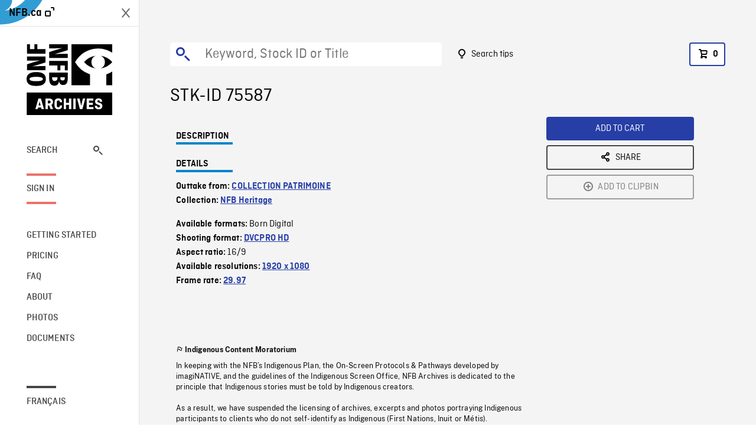

--- FILE ---
content_type: text/html; charset=utf-8
request_url: https://archives.nfb.ca/stockshot/75587/None
body_size: 6726
content:


<!DOCTYPE html>
<html lang="en" class="brand-resize">
  <head>
    <!-- SEO Browser -->
    <meta charset="utf-8">
    <meta http-equiv="X-UA-Compatible" content="IE=edge">
    <meta name="viewport" content="width=device-width,initial-scale=1.0">

    <!-- SEO Robot -->
    <meta name="theme-color" content="#0085CA">
    <meta name="robots" content="index,follow">
    <meta name="googlebot" content="index,follow">

    
  





  <!-- SEO Title / Description / Alternate link -->
  <title>STK-ID 75587 - NFB Archives</title>
  <meta name="description" content="Our extensive stock footage and photos collection spans a wealth of content from Canada and around the world. Need colour footage of World War II? Climate change in the Arctic? You’ve come to the right place.
Capturing over a century of history, our files and film reels are impeccably preserved, allowing for custom transfers to any resolution: SD, HD, 4K, 8K, etc." />
  <link rel="alternate" hreflang="fr" href="https://archives.onf.ca/plan/75587/" />

  <!-- Open Graph Share -->
  <meta property="og:title" content="STK-ID 75587">
  <meta property="og:description" content="Our extensive stock footage and photos collection spans a wealth of content from Canada and around the world. Need colour footage of World War II? Climate change in the Arctic? You’ve come to the right place.
Capturing over a century of history, our files and film reels are impeccably preserved, allowing for custom transfers to any resolution: SD, HD, 4K, 8K, etc.">
  <meta property="og:site_name" content="NFB Archives">
  <meta property="og:locale" content="en">
  <meta property="og:type" content="website">
  
  <meta property="og:image" content="https://dkyhanv6paotz.cloudfront.net/onfca-prod/archives/static/meta-thumbnail.3b4ab39ff6d0.jpg">
  

  <!-- Twitter Share -->
  <meta property="twitter:card'" content="summary_large_image">
  <meta property="twitter:title" content="STK-ID 75587">
  <meta property="twitter:description" content="Our extensive stock footage and photos collection spans a wealth of content from Canada and around the world. Need colour footage of World War II? Climate change in the Arctic? You’ve come to the right place.
Capturing over a century of history, our files and film reels are impeccably preserved, allowing for custom transfers to any resolution: SD, HD, 4K, 8K, etc.">
  
  <meta property="twitter:image" content="https://dkyhanv6paotz.cloudfront.net/onfca-prod/archives/static/meta-thumbnail.3b4ab39ff6d0.jpg">
  
  
  
  <meta name="google-site-verification" content="qDg4hGiuziyUtDG0mNfCghEatUmV7SKKQZw3bYbxy1Q" />
  




    <link href="/vue/css/chunk-vendors.a5d03586.css" rel="stylesheet"/>
	<link href="/vue/css/app.d83a5b3d.css" rel="stylesheet"/>
	<script defer="defer" src="/vue/js/chunk-vendors.08ed79bc0ad2f885.min.js"></script>
	<script defer="defer" src="/vue/js/app.d0589b7be1192aa6.min.js"></script>
	<script>window.GENERATED_BY_DJANGO = false</script>
	<link href="/vue/favicon.ico" rel="icon"/>

    <link href="https://dkyhanv6paotz.cloudfront.net/onfca-prod/archives/static/css/loader.0b12b3005727.css" rel="stylesheet">
    
<script type="application/ld+json">
  {
    "@context": "https://schema.org",
    "@type": "VideoObject",
    "name": "COLLECTION PATRIMOINE",
    "description": "None",
    
    
    "duration": "PT0H5M2S",
    
    "contentUrl": "None",
    "uploadDate": "None"
  }
</script>

  </head>
  <body class="no-js forceScrollY">
    <div id="app">
      
<h1>STK-ID 75587</h1>
<video controls poster="None">
  <source src="None">
</video>

<p>None</p>
<h2>DETAILS</h2>
<dl>
  <dt>Excerpt from</dt>
  <dd>COLLECTION PATRIMOINE</dd>

  

  

  
  <dt>Collection</dt>
  <dd>NFB Heritage</dd>
  

  

  
  <dt>Available formats</dt>
  <dd>Born Digital</dd>
  

  
  <dt>Shooting format</dt>
  <dd>DVCPRO HD</dd>
  

  
  <dt>Aspect ratio</dt>
  <dd>16/9</dd>
  

  
  <dt>Available resolutions</dt>
  <dd>1920 x 1080</dd>
  
</dl>

    </div>

    
<div id="archives-loader">
  <div class="logo">
    <img src="https://dkyhanv6paotz.cloudfront.net/onfca-prod/archives/static/archives-logo-v.2ed2b7370d04.svg" />
  </div>
</div>
    

<script>
window.VUE_APP_META_I18N = {
  "suffix": " - NFB Archives",
  "default": {
    "title": "NFB Archives",
    "description": "Our extensive stock footage and photos collection spans a wealth of content from Canada and around the world. Need colour footage of World War II? Climate change in the Arctic? You’ve come to the right place.\u000ACapturing over a century of history, our files and film reels are impeccably preserved, allowing for custom transfers to any resolution: SD, HD, 4K, 8K, etc."
  },
  "stockshot": {
    "title": "STK-ID {id}"
  },
  "search": {
    "title": "Search",
    "description": "Find the perfect shot with the NFB Archives advanced search tool. You can search by keywords, location, date or specific shot ID, and select multiple filters to better narrow down your results."
  },
  "cart": {
    "title": "Cart",
    "description": "Add NFB Archives stock footage to your cart to start the ordering process."
  },
  "request_list": {
    "title": "Your licence requests",
    "description": "Access the request history of your NFB Archives stock footage orders."
  },
  "request_detail": {
    "title": "Request",
    "description": "Start the ordering process by filling out the NFB Archives order request form, and then sending it to our sales agents."
  },
  "clipbin_list": {
    "title": "Clipbins",
    "description": "View all your clipbins from the NFB Archives website, and manage your different stock footage projects."
  },
  "clipbin_detail": {
    "title": "Clipbin",
    "description": "Create a clipbin to manage a project and to organize your shots on the NFB Archives stock footage platform."
  },
  "calculator": {
    "title": "Pricing calculator",
    "description": "Use the NFB Archives calculator to estimate the per\u002Dsecond price of the desired licence rights of your next stock footage order."
  },
  "404": {
    "title": "404",
    "description": "The page you are trying to reach cannot be found. Contact NFB Archives to draw this error to our attention."
  }
}
</script>

    <script src="https://dkyhanv6paotz.cloudfront.net/onfca-prod/archives/static/js/loader.1015c52469a2.js"></script>
    

    <script>
      window.VUE_APP_GTM_ID = "GTM-NMCS2FB"
      window.VUE_APP_GTM_SECOND_ID = "GTM-NLQ6TKD"
      window.VUE_APP_THUMBNAIL_PATTERN = "https://dkyhanv6paotz.cloudfront.net/live/fit-in/{width}x{height}/{path}"
      window.VUE_APP_GTM_USER_ID = ""
      window.ARCHIVES_CLIENT_ID = "013331"
      
      window.GENERATED_BY_DJANGO = true
    </script>
  </body>
</html>


--- FILE ---
content_type: text/javascript
request_url: https://archives.nfb.ca/vue/js/search.28e289805b20ded0.min.js
body_size: 196677
content:
(self["webpackChunkarchives_frontend"]=self["webpackChunkarchives_frontend"]||[]).push([[464],{60562:function(e,t,i){"use strict";i.d(t,{Au:function(){return o},Ki:function(){return l},tm:function(){return h},hL:function(){return p},d3:function(){return f},qX:function(){return m},lx:function(){return g},G3:function(){return v}});var n=i(58908),r=i.n(n),a=function(e){return e.toString(2).length},s=function(e){return Math.ceil(a(e)/8)},o=function(e){return"function"===ArrayBuffer.isView?ArrayBuffer.isView(e):e&&e.buffer instanceof ArrayBuffer},u=function(e){return o(e)},l=function(e){return e instanceof Uint8Array?e:(Array.isArray(e)||u(e)||e instanceof ArrayBuffer||(e="number"!==typeof e||"number"===typeof e&&e!==e?0:[e]),new Uint8Array(e&&e.buffer||e,e&&e.byteOffset||0,e&&e.byteLength||0))},c=r().BigInt||Number,d=[c("0x1"),c("0x100"),c("0x10000"),c("0x1000000"),c("0x100000000"),c("0x10000000000"),c("0x1000000000000"),c("0x100000000000000"),c("0x10000000000000000")],h=(function(){var e=new Uint16Array([65484]),t=new Uint8Array(e.buffer,e.byteOffset,e.byteLength);255===t[0]||t[0]}(),function(e,t){var i=void 0===t?{}:t,n=i.signed,r=void 0!==n&&n,a=i.le,s=void 0!==a&&a;e=l(e);var o=s?"reduce":"reduceRight",u=e[o]?e[o]:Array.prototype[o],h=u.call(e,(function(t,i,n){var r=s?n:Math.abs(n+1-e.length);return t+c(i)*d[r]}),c(0));if(r){var p=d[e.length]/c(2)-c(1);h=c(h),h>p&&(h-=p,h-=p,h-=c(2))}return Number(h)}),p=function(e,t){var i=void 0===t?{}:t,n=i.le,r=void 0!==n&&n;("bigint"!==typeof e&&"number"!==typeof e||"number"===typeof e&&e!==e)&&(e=0),e=c(e);for(var a=s(e),o=new Uint8Array(new ArrayBuffer(a)),u=0;u<a;u++){var l=r?u:Math.abs(u+1-o.length);o[l]=Number(e/d[u]&c(255)),e<0&&(o[l]=Math.abs(~o[l]),o[l]-=0===u?1:2)}return o},f=function(e){if(!e)return"";e=Array.prototype.slice.call(e);var t=String.fromCharCode.apply(null,l(e));try{return decodeURIComponent(escape(t))}catch(i){}return t},m=function(e,t){if("string"!==typeof e&&e&&"function"===typeof e.toString&&(e=e.toString()),"string"!==typeof e)return new Uint8Array;t||(e=unescape(encodeURIComponent(e)));for(var i=new Uint8Array(e.length),n=0;n<e.length;n++)i[n]=e.charCodeAt(n);return i},g=function(){for(var e=arguments.length,t=new Array(e),i=0;i<e;i++)t[i]=arguments[i];if(t=t.filter((function(e){return e&&(e.byteLength||e.length)&&"string"!==typeof e})),t.length<=1)return l(t[0]);var n=t.reduce((function(e,t,i){return e+(t.byteLength||t.length)}),0),r=new Uint8Array(n),a=0;return t.forEach((function(e){e=l(e),r.set(e,a),a+=e.byteLength})),r},v=function(e,t,i){var n=void 0===i?{}:i,r=n.offset,a=void 0===r?0:r,s=n.mask,o=void 0===s?[]:s;e=l(e),t=l(t);var u=t.every?t.every:Array.prototype.every;return t.length&&e.length-a>=t.length&&u.call(t,(function(t,i){var n=o[i]?o[i]&e[a+i]:e[a+i];return t===n}))}},92260:function(e,t,i){"use strict";i.d(t,{ws:function(){return u},kS:function(){return l},Jg:function(){return c},KL:function(){return d},_5:function(){return p},p7:function(){return f},Hi:function(){return m},lA:function(){return g},xz:function(){return v}});var n=i(58908),r=i.n(n),a={mp4:/^(av0?1|avc0?[1234]|vp0?9|flac|opus|mp3|mp4a|mp4v|stpp.ttml.im1t)/,webm:/^(vp0?[89]|av0?1|opus|vorbis)/,ogg:/^(vp0?[89]|theora|flac|opus|vorbis)/,video:/^(av0?1|avc0?[1234]|vp0?[89]|hvc1|hev1|theora|mp4v)/,audio:/^(mp4a|flac|vorbis|opus|ac-[34]|ec-3|alac|mp3|speex|aac)/,text:/^(stpp.ttml.im1t)/,muxerVideo:/^(avc0?1)/,muxerAudio:/^(mp4a)/,muxerText:/a^/},s=["video","audio","text"],o=["Video","Audio","Text"],u=function(e){return e?e.replace(/avc1\.(\d+)\.(\d+)/i,(function(e,t,i){var n=("00"+Number(t).toString(16)).slice(-2),r=("00"+Number(i).toString(16)).slice(-2);return"avc1."+n+"00"+r})):e},l=function(e){void 0===e&&(e="");var t=e.split(","),i=[];return t.forEach((function(e){var t;e=e.trim(),s.forEach((function(n){var r=a[n].exec(e.toLowerCase());if(r&&!(r.length<=1)){t=n;var s=e.substring(0,r[1].length),o=e.replace(s,"");i.push({type:s,details:o,mediaType:n})}})),t||i.push({type:e,details:"",mediaType:"unknown"})})),i},c=function(e,t){if(!e.mediaGroups.AUDIO||!t)return null;var i=e.mediaGroups.AUDIO[t];if(!i)return null;for(var n in i){var r=i[n];if(r.default&&r.playlists)return l(r.playlists[0].attributes.CODECS)}return null},d=function(e){return void 0===e&&(e=""),a.audio.test(e.trim().toLowerCase())},h=function(e){return void 0===e&&(e=""),a.text.test(e.trim().toLowerCase())},p=function(e){if(e&&"string"===typeof e){var t=e.toLowerCase().split(",").map((function(e){return u(e.trim())})),i="video";1===t.length&&d(t[0])?i="audio":1===t.length&&h(t[0])&&(i="application");var n="mp4";return t.every((function(e){return a.mp4.test(e)}))?n="mp4":t.every((function(e){return a.webm.test(e)}))?n="webm":t.every((function(e){return a.ogg.test(e)}))&&(n="ogg"),i+"/"+n+';codecs="'+e+'"'}},f=function(e){return void 0===e&&(e=""),r().MediaSource&&r().MediaSource.isTypeSupported&&r().MediaSource.isTypeSupported(p(e))||!1},m=function(e){return void 0===e&&(e=""),e.toLowerCase().split(",").every((function(e){e=e.trim();for(var t=0;t<o.length;t++){var i=o[t];if(a["muxer"+i].test(e))return!0}return!1}))},g="mp4a.40.2",v="avc1.4d400d"},86185:function(e,t,i){"use strict";i.d(t,{Xm:function(){return P},cz:function(){return A}});var n,r=i(60562),a=(new Uint8Array([79,112,117,115,72,101,97,100]),function(e){return"string"===typeof e?(0,r.qX)(e):e}),s=function(e){return Array.isArray(e)?e.map((function(e){return a(e)})):[a(e)]},o=function(e){e=(0,r.Ki)(e);var t=[],i=0;while(e.length>i){var a=e[i],s=0,o=0;o++;var u=e[o];o++;while(128&u)s=(127&u)<<7,u=e[o],o++;s+=127&u;for(var l=0;l<n.length;l++){var c=n[l],d=c.id,h=c.parser;if(a===d){t.push(h(e.subarray(o,o+s)));break}}i+=s+o}return t};n=[{id:3,parser:function(e){var t={tag:3,id:e[0]<<8|e[1],flags:e[2],size:3,dependsOnEsId:0,ocrEsId:0,descriptors:[],url:""};if(128&t.flags&&(t.dependsOnEsId=e[t.size]<<8|e[t.size+1],t.size+=2),64&t.flags){var i=e[t.size];t.url=(0,r.d3)(e.subarray(t.size+1,t.size+1+i)),t.size+=i}return 32&t.flags&&(t.ocrEsId=e[t.size]<<8|e[t.size+1],t.size+=2),t.descriptors=o(e.subarray(t.size))||[],t}},{id:4,parser:function(e){var t={tag:4,oti:e[0],streamType:e[1],bufferSize:e[2]<<16|e[3]<<8|e[4],maxBitrate:e[5]<<24|e[6]<<16|e[7]<<8|e[8],avgBitrate:e[9]<<24|e[10]<<16|e[11]<<8|e[12],descriptors:o(e.subarray(13))};return t}},{id:5,parser:function(e){return{tag:5,bytes:e}}},{id:6,parser:function(e){return{tag:6,bytes:e}}}];var u=function e(t,i,n){void 0===n&&(n=!1),i=s(i),t=(0,r.Ki)(t);var a=[];if(!i.length)return a;var o=0;while(o<t.length){var u=(t[o]<<24|t[o+1]<<16|t[o+2]<<8|t[o+3])>>>0,l=t.subarray(o+4,o+8);if(0===u)break;var c=o+u;if(c>t.length){if(n)break;c=t.length}var d=t.subarray(o+8,c);(0,r.G3)(l,i[0])&&(1===i.length?a.push(d):a.push.apply(a,e(d,i.slice(1),n))),o=c}return a},l={EBML:(0,r.Ki)([26,69,223,163]),DocType:(0,r.Ki)([66,130]),Segment:(0,r.Ki)([24,83,128,103]),SegmentInfo:(0,r.Ki)([21,73,169,102]),Tracks:(0,r.Ki)([22,84,174,107]),Track:(0,r.Ki)([174]),TrackNumber:(0,r.Ki)([215]),DefaultDuration:(0,r.Ki)([35,227,131]),TrackEntry:(0,r.Ki)([174]),TrackType:(0,r.Ki)([131]),FlagDefault:(0,r.Ki)([136]),CodecID:(0,r.Ki)([134]),CodecPrivate:(0,r.Ki)([99,162]),VideoTrack:(0,r.Ki)([224]),AudioTrack:(0,r.Ki)([225]),Cluster:(0,r.Ki)([31,67,182,117]),Timestamp:(0,r.Ki)([231]),TimestampScale:(0,r.Ki)([42,215,177]),BlockGroup:(0,r.Ki)([160]),BlockDuration:(0,r.Ki)([155]),Block:(0,r.Ki)([161]),SimpleBlock:(0,r.Ki)([163])},c=[128,64,32,16,8,4,2,1],d=function(e){for(var t=1,i=0;i<c.length;i++){if(e&c[i])break;t++}return t},h=function(e,t,i,n){void 0===i&&(i=!0),void 0===n&&(n=!1);var a=d(e[t]),s=e.subarray(t,t+a);return i&&(s=Array.prototype.slice.call(e,t,t+a),s[0]^=c[a-1]),{length:a,value:(0,r.tm)(s,{signed:n}),bytes:s}},p=function e(t){return"string"===typeof t?t.match(/.{1,2}/g).map((function(t){return e(t)})):"number"===typeof t?(0,r.hL)(t):t},f=function(e){return Array.isArray(e)?e.map((function(e){return p(e)})):[p(e)]},m=function e(t,i,n){if(n>=i.length)return i.length;var a=h(i,n,!1);if((0,r.G3)(t.bytes,a.bytes))return n;var s=h(i,n+a.length);return e(t,i,n+s.length+s.value+a.length)},g=function e(t,i){i=f(i),t=(0,r.Ki)(t);var n=[];if(!i.length)return n;var a=0;while(a<t.length){var s=h(t,a,!1),o=h(t,a+s.length),u=a+s.length+o.length;127===o.value&&(o.value=m(s,t,u),o.value!==t.length&&(o.value-=u));var l=u+o.value>t.length?t.length:u+o.value,c=t.subarray(u,l);(0,r.G3)(i[0],s.bytes)&&(1===i.length?n.push(c):n=n.concat(e(c,i.slice(1))));var d=s.length+o.length+c.length;a+=d}return n},v=i(68925),y=(0,r.Ki)([0,0,0,1]),_=(0,r.Ki)([0,0,1]),b=(0,r.Ki)([0,0,3]),T=function(e){var t=[],i=1;while(i<e.length-2)(0,r.G3)(e.subarray(i,i+3),b)&&(t.push(i+2),i++),i++;if(0===t.length)return e;var n=e.length-t.length,a=new Uint8Array(n),s=0;for(i=0;i<n;s++,i++)s===t[0]&&(s++,t.shift()),a[i]=e[s];return a},S=function(e,t,i,n){void 0===n&&(n=1/0),e=(0,r.Ki)(e),i=[].concat(i);var a,s=0,o=0;while(s<e.length&&(o<n||a)){var u=void 0;if((0,r.G3)(e.subarray(s),y)?u=4:(0,r.G3)(e.subarray(s),_)&&(u=3),u){if(o++,a)return T(e.subarray(a,s));var l=void 0;"h264"===t?l=31&e[s+u]:"h265"===t&&(l=e[s+u]>>1&63),-1!==i.indexOf(l)&&(a=s+u),s+=u+("h264"===t?1:2)}else s++}return e.subarray(0,0)},k=function(e,t,i){return S(e,"h264",t,i)},w=function(e,t,i){return S(e,"h265",t,i)},C={webm:(0,r.Ki)([119,101,98,109]),matroska:(0,r.Ki)([109,97,116,114,111,115,107,97]),flac:(0,r.Ki)([102,76,97,67]),ogg:(0,r.Ki)([79,103,103,83]),ac3:(0,r.Ki)([11,119]),riff:(0,r.Ki)([82,73,70,70]),avi:(0,r.Ki)([65,86,73]),wav:(0,r.Ki)([87,65,86,69]),"3gp":(0,r.Ki)([102,116,121,112,51,103]),mp4:(0,r.Ki)([102,116,121,112]),fmp4:(0,r.Ki)([115,116,121,112]),mov:(0,r.Ki)([102,116,121,112,113,116]),moov:(0,r.Ki)([109,111,111,118]),moof:(0,r.Ki)([109,111,111,102])},E={aac:function(e){var t=(0,v.c)(e);return(0,r.G3)(e,[255,16],{offset:t,mask:[255,22]})},mp3:function(e){var t=(0,v.c)(e);return(0,r.G3)(e,[255,2],{offset:t,mask:[255,6]})},webm:function(e){var t=g(e,[l.EBML,l.DocType])[0];return(0,r.G3)(t,C.webm)},mkv:function(e){var t=g(e,[l.EBML,l.DocType])[0];return(0,r.G3)(t,C.matroska)},mp4:function(e){return!E["3gp"](e)&&!E.mov(e)&&(!(!(0,r.G3)(e,C.mp4,{offset:4})&&!(0,r.G3)(e,C.fmp4,{offset:4}))||(!(!(0,r.G3)(e,C.moof,{offset:4})&&!(0,r.G3)(e,C.moov,{offset:4}))||void 0))},mov:function(e){return(0,r.G3)(e,C.mov,{offset:4})},"3gp":function(e){return(0,r.G3)(e,C["3gp"],{offset:4})},ac3:function(e){var t=(0,v.c)(e);return(0,r.G3)(e,C.ac3,{offset:t})},ts:function(e){if(e.length<189&&e.length>=1)return 71===e[0];var t=0;while(t+188<e.length&&t<188){if(71===e[t]&&71===e[t+188])return!0;t+=1}return!1},flac:function(e){var t=(0,v.c)(e);return(0,r.G3)(e,C.flac,{offset:t})},ogg:function(e){return(0,r.G3)(e,C.ogg)},avi:function(e){return(0,r.G3)(e,C.riff)&&(0,r.G3)(e,C.avi,{offset:8})},wav:function(e){return(0,r.G3)(e,C.riff)&&(0,r.G3)(e,C.wav,{offset:8})},h264:function(e){return k(e,7,3).length},h265:function(e){return w(e,[32,33],3).length}},x=Object.keys(E).filter((function(e){return"ts"!==e&&"h264"!==e&&"h265"!==e})).concat(["ts","h264","h265"]);x.forEach((function(e){var t=E[e];E[e]=function(e){return t((0,r.Ki)(e))}}));var I=E,P=function(e){e=(0,r.Ki)(e);for(var t=0;t<x.length;t++){var i=x[t];if(I[i](e))return i}return""},A=function(e){return u(e,["moof"]).length>0}},36722:function(e,t,i){"use strict";i.d(t,{Z:function(){return s}});var n=i(58908),r=i.n(n),a=function(e){return r().atob?r().atob(e):Buffer.from(e,"base64").toString("binary")};function s(e){for(var t=a(e),i=new Uint8Array(t.length),n=0;n<t.length;n++)i[n]=t.charCodeAt(n);return i}},68925:function(e,t,i){"use strict";i.d(t,{c:function(){return s}});var n=i(60562),r=(0,n.Ki)([73,68,51]),a=function(e,t){void 0===t&&(t=0),e=(0,n.Ki)(e);var i=e[t+5],r=e[t+6]<<21|e[t+7]<<14|e[t+8]<<7|e[t+9],a=(16&i)>>4;return a?r+20:r+10},s=function e(t,i){return void 0===i&&(i=0),t=(0,n.Ki)(t),t.length-i<10||!(0,n.G3)(t,r,{offset:i})?i:(i+=a(t,i),e(t,i))}},8485:function(e,t,i){"use strict";i.d(t,{t:function(){return a}});var n=/^(audio|video|application)\/(x-|vnd\.apple\.)?mpegurl/i,r=/^application\/dash\+xml/i,a=function(e){return n.test(e)?"hls":r.test(e)?"dash":"application/vnd.videojs.vhs+json"===e?"vhs-json":null}},80779:function(e,t,i){"use strict";var n=i(49945),r=i.n(n),a=i(58908),s=i.n(a),o="http://example.com",u=function(e,t){if(/^[a-z]+:/i.test(t))return t;/^data:/.test(e)&&(e=s().location&&s().location.href||"");var i="function"===typeof s().URL,n=/^\/\//.test(e),a=!s().location&&!/\/\//i.test(e);if(i?e=new(s().URL)(e,s().location||o):/\/\//i.test(e)||(e=r().buildAbsoluteURL(s().location&&s().location.href||"",e)),i){var u=new URL(t,e);return a?u.href.slice(o.length):n?u.href.slice(u.protocol.length):u.href}return r().buildAbsoluteURL(e,t)};t["Z"]=u},13490:function(e,t,i){"use strict";var n=i(58908),r=function(e,t){return void 0===t&&(t=!1),function(i,r,s){if(i)e(i);else if(r.statusCode>=400&&r.statusCode<=599){var o=s;if(t)if(n.TextDecoder){var u=a(r.headers&&r.headers["content-type"]);try{o=new TextDecoder(u).decode(s)}catch(l){}}else o=String.fromCharCode.apply(null,new Uint8Array(s));e({cause:o})}else e(null,s)}};function a(e){return void 0===e&&(e=""),e.toLowerCase().split(";").reduce((function(e,t){var i=t.split("="),n=i[0],r=i[1];return"charset"===n.trim()?r.trim():e}),"utf-8")}e.exports=r},9603:function(e,t,i){"use strict";var n=i(58908),r=i(89677),a=i(27376);c.httpHandler=i(13490);
/**
 * @license
 * slighly modified parse-headers 2.0.2 <https://github.com/kesla/parse-headers/>
 * Copyright (c) 2014 David Björklund
 * Available under the MIT license
 * <https://github.com/kesla/parse-headers/blob/master/LICENCE>
 */
var s=function(e){var t={};return e?(e.trim().split("\n").forEach((function(e){var i=e.indexOf(":"),n=e.slice(0,i).trim().toLowerCase(),r=e.slice(i+1).trim();"undefined"===typeof t[n]?t[n]=r:Array.isArray(t[n])?t[n].push(r):t[n]=[t[n],r]})),t):t};function o(e,t){for(var i=0;i<e.length;i++)t(e[i])}function u(e){for(var t in e)if(e.hasOwnProperty(t))return!1;return!0}function l(e,t,i){var n=e;return a(t)?(i=t,"string"===typeof e&&(n={uri:e})):n=r({},t,{uri:e}),n.callback=i,n}function c(e,t,i){return t=l(e,t,i),d(t)}function d(e){if("undefined"===typeof e.callback)throw new Error("callback argument missing");var t=!1,i=function(i,n,r){t||(t=!0,e.callback(i,n,r))};function n(){4===p.readyState&&setTimeout(o,0)}function r(){var e=void 0;if(e=p.response?p.response:p.responseText||h(p),b)try{e=JSON.parse(e)}catch(t){}return e}function a(e){return clearTimeout(f),e instanceof Error||(e=new Error(""+(e||"Unknown XMLHttpRequest Error"))),e.statusCode=0,i(e,T)}function o(){if(!d){var t;clearTimeout(f),t=e.useXDR&&void 0===p.status?200:1223===p.status?204:p.status;var n=T,a=null;return 0!==t?(n={body:r(),statusCode:t,method:g,headers:{},url:m,rawRequest:p},p.getAllResponseHeaders&&(n.headers=s(p.getAllResponseHeaders()))):a=new Error("Internal XMLHttpRequest Error"),i(a,n,n.body)}}var l,d,p=e.xhr||null;p||(p=e.cors||e.useXDR?new c.XDomainRequest:new c.XMLHttpRequest);var f,m=p.url=e.uri||e.url,g=p.method=e.method||"GET",v=e.body||e.data,y=p.headers=e.headers||{},_=!!e.sync,b=!1,T={body:void 0,headers:{},statusCode:0,method:g,url:m,rawRequest:p};if("json"in e&&!1!==e.json&&(b=!0,y["accept"]||y["Accept"]||(y["Accept"]="application/json"),"GET"!==g&&"HEAD"!==g&&(y["content-type"]||y["Content-Type"]||(y["Content-Type"]="application/json"),v=JSON.stringify(!0===e.json?v:e.json))),p.onreadystatechange=n,p.onload=o,p.onerror=a,p.onprogress=function(){},p.onabort=function(){d=!0},p.ontimeout=a,p.open(g,m,!_,e.username,e.password),_||(p.withCredentials=!!e.withCredentials),!_&&e.timeout>0&&(f=setTimeout((function(){if(!d){d=!0,p.abort("timeout");var e=new Error("XMLHttpRequest timeout");e.code="ETIMEDOUT",a(e)}}),e.timeout)),p.setRequestHeader)for(l in y)y.hasOwnProperty(l)&&p.setRequestHeader(l,y[l]);else if(e.headers&&!u(e.headers))throw new Error("Headers cannot be set on an XDomainRequest object");return"responseType"in e&&(p.responseType=e.responseType),"beforeSend"in e&&"function"===typeof e.beforeSend&&e.beforeSend(p),p.send(v||null),p}function h(e){try{if("document"===e.responseType)return e.responseXML;var t=e.responseXML&&"parsererror"===e.responseXML.documentElement.nodeName;if(""===e.responseType&&!t)return e.responseXML}catch(i){}return null}function p(){}e.exports=c,e.exports["default"]=c,c.XMLHttpRequest=n.XMLHttpRequest||p,c.XDomainRequest="withCredentials"in new c.XMLHttpRequest?c.XMLHttpRequest:n.XDomainRequest,o(["get","put","post","patch","head","delete"],(function(e){c["delete"===e?"del":e]=function(t,i,n){return i=l(t,i,n),i.method=e.toUpperCase(),d(i)}}))},33393:function(e,t,i){var n={"./en_CA.json":[80691,117],"./fr_CA.json":[44373,36]};function r(e){if(!i.o(n,e))return Promise.resolve().then((function(){var t=new Error("Cannot find module '"+e+"'");throw t.code="MODULE_NOT_FOUND",t}));var t=n[e],r=t[0];return i.e(t[1]).then((function(){return i.t(r,19)}))}r.keys=function(){return Object.keys(n)},r.id=33393,e.exports=r},65826:function(e,t,i){var n={"./compact/index.sass":[89182,182],"./default/index.sass":[39828,828]};function r(e){if(!i.o(n,e))return Promise.resolve().then((function(){var t=new Error("Cannot find module '"+e+"'");throw t.code="MODULE_NOT_FOUND",t}));var t=n[e],r=t[0];return i.e(t[1]).then((function(){return i(r)}))}r.keys=function(){return Object.keys(n)},r.id=65826,e.exports=r},72167:function(e,t){"use strict";function i(e,t){return void 0===t&&(t=Object),t&&"function"===typeof t.freeze?t.freeze(e):e}var n=i({HTML:"text/html",isHTML:function(e){return e===n.HTML},XML_APPLICATION:"application/xml",XML_TEXT:"text/xml",XML_XHTML_APPLICATION:"application/xhtml+xml",XML_SVG_IMAGE:"image/svg+xml"}),r=i({HTML:"http://www.w3.org/1999/xhtml",isHTML:function(e){return e===r.HTML},SVG:"http://www.w3.org/2000/svg",XML:"http://www.w3.org/XML/1998/namespace",XMLNS:"http://www.w3.org/2000/xmlns/"});t.freeze=i,t.MIME_TYPE=n,t.NAMESPACE=r},86129:function(e,t,i){var n=i(72167),r=i(41146),a=i(31045),s=i(76925),o=r.DOMImplementation,u=n.NAMESPACE,l=s.ParseError,c=s.XMLReader;function d(e){this.options=e||{locator:{}}}function h(e,t,i){if(!e){if(t instanceof p)return t;e=t}var n={},r=e instanceof Function;function a(t){var a=e[t];!a&&r&&(a=2==e.length?function(i){e(t,i)}:e),n[t]=a&&function(e){a("[xmldom "+t+"]\t"+e+m(i))}||function(){}}return i=i||{},a("warning"),a("error"),a("fatalError"),n}function p(){this.cdata=!1}function f(e,t){t.lineNumber=e.lineNumber,t.columnNumber=e.columnNumber}function m(e){if(e)return"\n@"+(e.systemId||"")+"#[line:"+e.lineNumber+",col:"+e.columnNumber+"]"}function g(e,t,i){return"string"==typeof e?e.substr(t,i):e.length>=t+i||t?new java.lang.String(e,t,i)+"":e}function v(e,t){e.currentElement?e.currentElement.appendChild(t):e.doc.appendChild(t)}d.prototype.parseFromString=function(e,t){var i=this.options,n=new c,r=i.domBuilder||new p,s=i.errorHandler,o=i.locator,l=i.xmlns||{},d=/\/x?html?$/.test(t),f=d?a.HTML_ENTITIES:a.XML_ENTITIES;return o&&r.setDocumentLocator(o),n.errorHandler=h(s,r,o),n.domBuilder=i.domBuilder||r,d&&(l[""]=u.HTML),l.xml=l.xml||u.XML,e&&"string"===typeof e?n.parse(e,l,f):n.errorHandler.error("invalid doc source"),r.doc},p.prototype={startDocument:function(){this.doc=(new o).createDocument(null,null,null),this.locator&&(this.doc.documentURI=this.locator.systemId)},startElement:function(e,t,i,n){var r=this.doc,a=r.createElementNS(e,i||t),s=n.length;v(this,a),this.currentElement=a,this.locator&&f(this.locator,a);for(var o=0;o<s;o++){e=n.getURI(o);var u=n.getValue(o),l=(i=n.getQName(o),r.createAttributeNS(e,i));this.locator&&f(n.getLocator(o),l),l.value=l.nodeValue=u,a.setAttributeNode(l)}},endElement:function(e,t,i){var n=this.currentElement;n.tagName;this.currentElement=n.parentNode},startPrefixMapping:function(e,t){},endPrefixMapping:function(e){},processingInstruction:function(e,t){var i=this.doc.createProcessingInstruction(e,t);this.locator&&f(this.locator,i),v(this,i)},ignorableWhitespace:function(e,t,i){},characters:function(e,t,i){if(e=g.apply(this,arguments),e){if(this.cdata)var n=this.doc.createCDATASection(e);else n=this.doc.createTextNode(e);this.currentElement?this.currentElement.appendChild(n):/^\s*$/.test(e)&&this.doc.appendChild(n),this.locator&&f(this.locator,n)}},skippedEntity:function(e){},endDocument:function(){this.doc.normalize()},setDocumentLocator:function(e){(this.locator=e)&&(e.lineNumber=0)},comment:function(e,t,i){e=g.apply(this,arguments);var n=this.doc.createComment(e);this.locator&&f(this.locator,n),v(this,n)},startCDATA:function(){this.cdata=!0},endCDATA:function(){this.cdata=!1},startDTD:function(e,t,i){var n=this.doc.implementation;if(n&&n.createDocumentType){var r=n.createDocumentType(e,t,i);this.locator&&f(this.locator,r),v(this,r),this.doc.doctype=r}},warning:function(e){},error:function(e){},fatalError:function(e){throw new l(e,this.locator)}},"endDTD,startEntity,endEntity,attributeDecl,elementDecl,externalEntityDecl,internalEntityDecl,resolveEntity,getExternalSubset,notationDecl,unparsedEntityDecl".replace(/\w+/g,(function(e){p.prototype[e]=function(){return null}})),t.DOMParser=d,r.DOMImplementation,r.XMLSerializer},41146:function(e,t,i){var n=i(72167),r=n.NAMESPACE;function a(e){return""!==e}function s(e){return e?e.split(/[\t\n\f\r ]+/).filter(a):[]}function o(e,t){return e.hasOwnProperty(t)||(e[t]=!0),e}function u(e){if(!e)return[];var t=s(e);return Object.keys(t.reduce(o,{}))}function l(e){return function(t){return e&&-1!==e.indexOf(t)}}function c(e,t){for(var i in e)t[i]=e[i]}function d(e,t){var i=e.prototype;if(!(i instanceof t)){function n(){}n.prototype=t.prototype,n=new n,c(i,n),e.prototype=i=n}i.constructor!=e&&(i.constructor=e)}var h={},p=h.ELEMENT_NODE=1,f=h.ATTRIBUTE_NODE=2,m=h.TEXT_NODE=3,g=h.CDATA_SECTION_NODE=4,v=h.ENTITY_REFERENCE_NODE=5,y=h.ENTITY_NODE=6,_=h.PROCESSING_INSTRUCTION_NODE=7,b=h.COMMENT_NODE=8,T=h.DOCUMENT_NODE=9,S=h.DOCUMENT_TYPE_NODE=10,k=h.DOCUMENT_FRAGMENT_NODE=11,w=h.NOTATION_NODE=12,C={},E={},x=(C.INDEX_SIZE_ERR=(E[1]="Index size error",1),C.DOMSTRING_SIZE_ERR=(E[2]="DOMString size error",2),C.HIERARCHY_REQUEST_ERR=(E[3]="Hierarchy request error",3)),I=(C.WRONG_DOCUMENT_ERR=(E[4]="Wrong document",4),C.INVALID_CHARACTER_ERR=(E[5]="Invalid character",5),C.NO_DATA_ALLOWED_ERR=(E[6]="No data allowed",6),C.NO_MODIFICATION_ALLOWED_ERR=(E[7]="No modification allowed",7),C.NOT_FOUND_ERR=(E[8]="Not found",8)),P=(C.NOT_SUPPORTED_ERR=(E[9]="Not supported",9),C.INUSE_ATTRIBUTE_ERR=(E[10]="Attribute in use",10));C.INVALID_STATE_ERR=(E[11]="Invalid state",11),C.SYNTAX_ERR=(E[12]="Syntax error",12),C.INVALID_MODIFICATION_ERR=(E[13]="Invalid modification",13),C.NAMESPACE_ERR=(E[14]="Invalid namespace",14),C.INVALID_ACCESS_ERR=(E[15]="Invalid access",15);function A(e,t){if(t instanceof Error)var i=t;else i=this,Error.call(this,E[e]),this.message=E[e],Error.captureStackTrace&&Error.captureStackTrace(this,A);return i.code=e,t&&(this.message=this.message+": "+t),i}function O(){}function L(e,t){this._node=e,this._refresh=t,D(this)}function D(e){var t=e._node._inc||e._node.ownerDocument._inc;if(e._inc!=t){var i=e._refresh(e._node);fe(e,"length",i.length),c(i,e),e._inc=t}}function M(){}function R(e,t){var i=e.length;while(i--)if(e[i]===t)return i}function N(e,t,i,n){if(n?t[R(t,n)]=i:t[t.length++]=i,e){i.ownerElement=e;var r=e.ownerDocument;r&&(n&&Z(r,e,n),q(r,e,i))}}function U(e,t,i){var n=R(t,i);if(!(n>=0))throw A(I,new Error(e.tagName+"@"+i));var r=t.length-1;while(n<r)t[n]=t[++n];if(t.length=r,e){var a=e.ownerDocument;a&&(Z(a,e,i),i.ownerElement=null)}}function B(){}function F(){}function j(e){return("<"==e?"&lt;":">"==e&&"&gt;")||"&"==e&&"&amp;"||'"'==e&&"&quot;"||"&#"+e.charCodeAt()+";"}function H(e,t){if(t(e))return!0;if(e=e.firstChild)do{if(H(e,t))return!0}while(e=e.nextSibling)}function V(){}function q(e,t,i){e&&e._inc++;var n=i.namespaceURI;n===r.XMLNS&&(t._nsMap[i.prefix?i.localName:""]=i.value)}function Z(e,t,i,n){e&&e._inc++;var a=i.namespaceURI;a===r.XMLNS&&delete t._nsMap[i.prefix?i.localName:""]}function W(e,t,i){if(e&&e._inc){e._inc++;var n=t.childNodes;if(i)n[n.length++]=i;else{var r=t.firstChild,a=0;while(r)n[a++]=r,r=r.nextSibling;n.length=a}}}function G(e,t){var i=t.previousSibling,n=t.nextSibling;return i?i.nextSibling=n:e.firstChild=n,n?n.previousSibling=i:e.lastChild=i,W(e.ownerDocument,e),t}function z(e,t,i){var n=t.parentNode;if(n&&n.removeChild(t),t.nodeType===k){var r=t.firstChild;if(null==r)return t;var a=t.lastChild}else r=a=t;var s=i?i.previousSibling:e.lastChild;r.previousSibling=s,a.nextSibling=i,s?s.nextSibling=r:e.firstChild=r,null==i?e.lastChild=a:i.previousSibling=a;do{r.parentNode=e}while(r!==a&&(r=r.nextSibling));return W(e.ownerDocument||e,e),t.nodeType==k&&(t.firstChild=t.lastChild=null),t}function K(e,t){var i=t.parentNode;if(i){var n=e.lastChild;i.removeChild(t);n=e.lastChild}n=e.lastChild;return t.parentNode=e,t.previousSibling=n,t.nextSibling=null,n?n.nextSibling=t:e.firstChild=t,e.lastChild=t,W(e.ownerDocument,e,t),t}function X(){this._nsMap={}}function $(){}function Y(){}function Q(){}function J(){}function ee(){}function te(){}function ie(){}function ne(){}function re(){}function ae(){}function se(){}function oe(){}function ue(e,t){var i=[],n=9==this.nodeType&&this.documentElement||this,r=n.prefix,a=n.namespaceURI;if(a&&null==r){r=n.lookupPrefix(a);if(null==r)var s=[{namespace:a,prefix:null}]}return de(this,i,e,t,s),i.join("")}function le(e,t,i){var n=e.prefix||"",a=e.namespaceURI;if(!a)return!1;if("xml"===n&&a===r.XML||a===r.XMLNS)return!1;var s=i.length;while(s--){var o=i[s];if(o.prefix===n)return o.namespace!==a}return!0}function ce(e,t,i){e.push(" ",t,'="',i.replace(/[<&"]/g,j),'"')}function de(e,t,i,n,a){if(a||(a=[]),n){if(e=n(e),!e)return;if("string"==typeof e)return void t.push(e)}switch(e.nodeType){case p:var s=e.attributes,o=s.length,u=e.firstChild,l=e.tagName;i=r.isHTML(e.namespaceURI)||i;var c=l;if(!i&&!e.prefix&&e.namespaceURI){for(var d,h=0;h<s.length;h++)if("xmlns"===s.item(h).name){d=s.item(h).value;break}if(!d)for(var y=a.length-1;y>=0;y--){var w=a[y];if(""===w.prefix&&w.namespace===e.namespaceURI){d=w.namespace;break}}if(d!==e.namespaceURI)for(y=a.length-1;y>=0;y--){w=a[y];if(w.namespace===e.namespaceURI){w.prefix&&(c=w.prefix+":"+l);break}}}t.push("<",c);for(var C=0;C<o;C++){var E=s.item(C);"xmlns"==E.prefix?a.push({prefix:E.localName,namespace:E.value}):"xmlns"==E.nodeName&&a.push({prefix:"",namespace:E.value})}for(C=0;C<o;C++){E=s.item(C);if(le(E,i,a)){var x=E.prefix||"",I=E.namespaceURI;ce(t,x?"xmlns:"+x:"xmlns",I),a.push({prefix:x,namespace:I})}de(E,t,i,n,a)}if(l===c&&le(e,i,a)){x=e.prefix||"",I=e.namespaceURI;ce(t,x?"xmlns:"+x:"xmlns",I),a.push({prefix:x,namespace:I})}if(u||i&&!/^(?:meta|link|img|br|hr|input)$/i.test(l)){if(t.push(">"),i&&/^script$/i.test(l))while(u)u.data?t.push(u.data):de(u,t,i,n,a.slice()),u=u.nextSibling;else while(u)de(u,t,i,n,a.slice()),u=u.nextSibling;t.push("</",c,">")}else t.push("/>");return;case T:case k:u=e.firstChild;while(u)de(u,t,i,n,a.slice()),u=u.nextSibling;return;case f:return ce(t,e.name,e.value);case m:return t.push(e.data.replace(/[<&]/g,j).replace(/]]>/g,"]]&gt;"));case g:return t.push("<![CDATA[",e.data,"]]>");case b:return t.push("\x3c!--",e.data,"--\x3e");case S:var P=e.publicId,A=e.systemId;if(t.push("<!DOCTYPE ",e.name),P)t.push(" PUBLIC ",P),A&&"."!=A&&t.push(" ",A),t.push(">");else if(A&&"."!=A)t.push(" SYSTEM ",A,">");else{var O=e.internalSubset;O&&t.push(" [",O,"]"),t.push(">")}return;case _:return t.push("<?",e.target," ",e.data,"?>");case v:return t.push("&",e.nodeName,";");default:t.push("??",e.nodeName)}}function he(e,t,i){var n;switch(t.nodeType){case p:n=t.cloneNode(!1),n.ownerDocument=e;case k:break;case f:i=!0;break}if(n||(n=t.cloneNode(!1)),n.ownerDocument=e,n.parentNode=null,i){var r=t.firstChild;while(r)n.appendChild(he(e,r,i)),r=r.nextSibling}return n}function pe(e,t,i){var n=new t.constructor;for(var r in t){var a=t[r];"object"!=typeof a&&a!=n[r]&&(n[r]=a)}switch(t.childNodes&&(n.childNodes=new O),n.ownerDocument=e,n.nodeType){case p:var s=t.attributes,o=n.attributes=new M,u=s.length;o._ownerElement=n;for(var l=0;l<u;l++)n.setAttributeNode(pe(e,s.item(l),!0));break;case f:i=!0}if(i){var c=t.firstChild;while(c)n.appendChild(pe(e,c,i)),c=c.nextSibling}return n}function fe(e,t,i){e[t]=i}A.prototype=Error.prototype,c(C,A),O.prototype={length:0,item:function(e){return this[e]||null},toString:function(e,t){for(var i=[],n=0;n<this.length;n++)de(this[n],i,e,t);return i.join("")}},L.prototype.item=function(e){return D(this),this[e]},d(L,O),M.prototype={length:0,item:O.prototype.item,getNamedItem:function(e){var t=this.length;while(t--){var i=this[t];if(i.nodeName==e)return i}},setNamedItem:function(e){var t=e.ownerElement;if(t&&t!=this._ownerElement)throw new A(P);var i=this.getNamedItem(e.nodeName);return N(this._ownerElement,this,e,i),i},setNamedItemNS:function(e){var t,i=e.ownerElement;if(i&&i!=this._ownerElement)throw new A(P);return t=this.getNamedItemNS(e.namespaceURI,e.localName),N(this._ownerElement,this,e,t),t},removeNamedItem:function(e){var t=this.getNamedItem(e);return U(this._ownerElement,this,t),t},removeNamedItemNS:function(e,t){var i=this.getNamedItemNS(e,t);return U(this._ownerElement,this,i),i},getNamedItemNS:function(e,t){var i=this.length;while(i--){var n=this[i];if(n.localName==t&&n.namespaceURI==e)return n}return null}},B.prototype={hasFeature:function(e,t){return!0},createDocument:function(e,t,i){var n=new V;if(n.implementation=this,n.childNodes=new O,n.doctype=i||null,i&&n.appendChild(i),t){var r=n.createElementNS(e,t);n.appendChild(r)}return n},createDocumentType:function(e,t,i){var n=new te;return n.name=e,n.nodeName=e,n.publicId=t||"",n.systemId=i||"",n}},F.prototype={firstChild:null,lastChild:null,previousSibling:null,nextSibling:null,attributes:null,parentNode:null,childNodes:null,ownerDocument:null,nodeValue:null,namespaceURI:null,prefix:null,localName:null,insertBefore:function(e,t){return z(this,e,t)},replaceChild:function(e,t){this.insertBefore(e,t),t&&this.removeChild(t)},removeChild:function(e){return G(this,e)},appendChild:function(e){return this.insertBefore(e,null)},hasChildNodes:function(){return null!=this.firstChild},cloneNode:function(e){return pe(this.ownerDocument||this,this,e)},normalize:function(){var e=this.firstChild;while(e){var t=e.nextSibling;t&&t.nodeType==m&&e.nodeType==m?(this.removeChild(t),e.appendData(t.data)):(e.normalize(),e=t)}},isSupported:function(e,t){return this.ownerDocument.implementation.hasFeature(e,t)},hasAttributes:function(){return this.attributes.length>0},lookupPrefix:function(e){var t=this;while(t){var i=t._nsMap;if(i)for(var n in i)if(i[n]==e)return n;t=t.nodeType==f?t.ownerDocument:t.parentNode}return null},lookupNamespaceURI:function(e){var t=this;while(t){var i=t._nsMap;if(i&&e in i)return i[e];t=t.nodeType==f?t.ownerDocument:t.parentNode}return null},isDefaultNamespace:function(e){var t=this.lookupPrefix(e);return null==t}},c(h,F),c(h,F.prototype),V.prototype={nodeName:"#document",nodeType:T,doctype:null,documentElement:null,_inc:1,insertBefore:function(e,t){if(e.nodeType==k){var i=e.firstChild;while(i){var n=i.nextSibling;this.insertBefore(i,t),i=n}return e}return null==this.documentElement&&e.nodeType==p&&(this.documentElement=e),z(this,e,t),e.ownerDocument=this,e},removeChild:function(e){return this.documentElement==e&&(this.documentElement=null),G(this,e)},importNode:function(e,t){return he(this,e,t)},getElementById:function(e){var t=null;return H(this.documentElement,(function(i){if(i.nodeType==p&&i.getAttribute("id")==e)return t=i,!0})),t},getElementsByClassName:function(e){var t=u(e);return new L(this,(function(i){var n=[];return t.length>0&&H(i.documentElement,(function(r){if(r!==i&&r.nodeType===p){var a=r.getAttribute("class");if(a){var s=e===a;if(!s){var o=u(a);s=t.every(l(o))}s&&n.push(r)}}})),n}))},createElement:function(e){var t=new X;t.ownerDocument=this,t.nodeName=e,t.tagName=e,t.localName=e,t.childNodes=new O;var i=t.attributes=new M;return i._ownerElement=t,t},createDocumentFragment:function(){var e=new ae;return e.ownerDocument=this,e.childNodes=new O,e},createTextNode:function(e){var t=new Q;return t.ownerDocument=this,t.appendData(e),t},createComment:function(e){var t=new J;return t.ownerDocument=this,t.appendData(e),t},createCDATASection:function(e){var t=new ee;return t.ownerDocument=this,t.appendData(e),t},createProcessingInstruction:function(e,t){var i=new se;return i.ownerDocument=this,i.tagName=i.target=e,i.nodeValue=i.data=t,i},createAttribute:function(e){var t=new $;return t.ownerDocument=this,t.name=e,t.nodeName=e,t.localName=e,t.specified=!0,t},createEntityReference:function(e){var t=new re;return t.ownerDocument=this,t.nodeName=e,t},createElementNS:function(e,t){var i=new X,n=t.split(":"),r=i.attributes=new M;return i.childNodes=new O,i.ownerDocument=this,i.nodeName=t,i.tagName=t,i.namespaceURI=e,2==n.length?(i.prefix=n[0],i.localName=n[1]):i.localName=t,r._ownerElement=i,i},createAttributeNS:function(e,t){var i=new $,n=t.split(":");return i.ownerDocument=this,i.nodeName=t,i.name=t,i.namespaceURI=e,i.specified=!0,2==n.length?(i.prefix=n[0],i.localName=n[1]):i.localName=t,i}},d(V,F),X.prototype={nodeType:p,hasAttribute:function(e){return null!=this.getAttributeNode(e)},getAttribute:function(e){var t=this.getAttributeNode(e);return t&&t.value||""},getAttributeNode:function(e){return this.attributes.getNamedItem(e)},setAttribute:function(e,t){var i=this.ownerDocument.createAttribute(e);i.value=i.nodeValue=""+t,this.setAttributeNode(i)},removeAttribute:function(e){var t=this.getAttributeNode(e);t&&this.removeAttributeNode(t)},appendChild:function(e){return e.nodeType===k?this.insertBefore(e,null):K(this,e)},setAttributeNode:function(e){return this.attributes.setNamedItem(e)},setAttributeNodeNS:function(e){return this.attributes.setNamedItemNS(e)},removeAttributeNode:function(e){return this.attributes.removeNamedItem(e.nodeName)},removeAttributeNS:function(e,t){var i=this.getAttributeNodeNS(e,t);i&&this.removeAttributeNode(i)},hasAttributeNS:function(e,t){return null!=this.getAttributeNodeNS(e,t)},getAttributeNS:function(e,t){var i=this.getAttributeNodeNS(e,t);return i&&i.value||""},setAttributeNS:function(e,t,i){var n=this.ownerDocument.createAttributeNS(e,t);n.value=n.nodeValue=""+i,this.setAttributeNode(n)},getAttributeNodeNS:function(e,t){return this.attributes.getNamedItemNS(e,t)},getElementsByTagName:function(e){return new L(this,(function(t){var i=[];return H(t,(function(n){n===t||n.nodeType!=p||"*"!==e&&n.tagName!=e||i.push(n)})),i}))},getElementsByTagNameNS:function(e,t){return new L(this,(function(i){var n=[];return H(i,(function(r){r===i||r.nodeType!==p||"*"!==e&&r.namespaceURI!==e||"*"!==t&&r.localName!=t||n.push(r)})),n}))}},V.prototype.getElementsByTagName=X.prototype.getElementsByTagName,V.prototype.getElementsByTagNameNS=X.prototype.getElementsByTagNameNS,d(X,F),$.prototype.nodeType=f,d($,F),Y.prototype={data:"",substringData:function(e,t){return this.data.substring(e,e+t)},appendData:function(e){e=this.data+e,this.nodeValue=this.data=e,this.length=e.length},insertData:function(e,t){this.replaceData(e,0,t)},appendChild:function(e){throw new Error(E[x])},deleteData:function(e,t){this.replaceData(e,t,"")},replaceData:function(e,t,i){var n=this.data.substring(0,e),r=this.data.substring(e+t);i=n+i+r,this.nodeValue=this.data=i,this.length=i.length}},d(Y,F),Q.prototype={nodeName:"#text",nodeType:m,splitText:function(e){var t=this.data,i=t.substring(e);t=t.substring(0,e),this.data=this.nodeValue=t,this.length=t.length;var n=this.ownerDocument.createTextNode(i);return this.parentNode&&this.parentNode.insertBefore(n,this.nextSibling),n}},d(Q,Y),J.prototype={nodeName:"#comment",nodeType:b},d(J,Y),ee.prototype={nodeName:"#cdata-section",nodeType:g},d(ee,Y),te.prototype.nodeType=S,d(te,F),ie.prototype.nodeType=w,d(ie,F),ne.prototype.nodeType=y,d(ne,F),re.prototype.nodeType=v,d(re,F),ae.prototype.nodeName="#document-fragment",ae.prototype.nodeType=k,d(ae,F),se.prototype.nodeType=_,d(se,F),oe.prototype.serializeToString=function(e,t,i){return ue.call(e,t,i)},F.prototype.toString=ue;try{if(Object.defineProperty){function me(e){switch(e.nodeType){case p:case k:var t=[];e=e.firstChild;while(e)7!==e.nodeType&&8!==e.nodeType&&t.push(me(e)),e=e.nextSibling;return t.join("");default:return e.nodeValue}}Object.defineProperty(L.prototype,"length",{get:function(){return D(this),this.$$length}}),Object.defineProperty(F.prototype,"textContent",{get:function(){return me(this)},set:function(e){switch(this.nodeType){case p:case k:while(this.firstChild)this.removeChild(this.firstChild);(e||String(e))&&this.appendChild(this.ownerDocument.createTextNode(e));break;default:this.data=e,this.value=e,this.nodeValue=e}}}),fe=function(e,t,i){e["$$"+t]=i}}}catch(ge){}t.DocumentType=te,t.DOMException=A,t.DOMImplementation=B,t.Element=X,t.Node=F,t.NodeList=O,t.XMLSerializer=oe},31045:function(e,t,i){var n=i(72167).freeze;t.XML_ENTITIES=n({amp:"&",apos:"'",gt:">",lt:"<",quot:'"'}),t.HTML_ENTITIES=n({lt:"<",gt:">",amp:"&",quot:'"',apos:"'",Agrave:"À",Aacute:"Á",Acirc:"Â",Atilde:"Ã",Auml:"Ä",Aring:"Å",AElig:"Æ",Ccedil:"Ç",Egrave:"È",Eacute:"É",Ecirc:"Ê",Euml:"Ë",Igrave:"Ì",Iacute:"Í",Icirc:"Î",Iuml:"Ï",ETH:"Ð",Ntilde:"Ñ",Ograve:"Ò",Oacute:"Ó",Ocirc:"Ô",Otilde:"Õ",Ouml:"Ö",Oslash:"Ø",Ugrave:"Ù",Uacute:"Ú",Ucirc:"Û",Uuml:"Ü",Yacute:"Ý",THORN:"Þ",szlig:"ß",agrave:"à",aacute:"á",acirc:"â",atilde:"ã",auml:"ä",aring:"å",aelig:"æ",ccedil:"ç",egrave:"è",eacute:"é",ecirc:"ê",euml:"ë",igrave:"ì",iacute:"í",icirc:"î",iuml:"ï",eth:"ð",ntilde:"ñ",ograve:"ò",oacute:"ó",ocirc:"ô",otilde:"õ",ouml:"ö",oslash:"ø",ugrave:"ù",uacute:"ú",ucirc:"û",uuml:"ü",yacute:"ý",thorn:"þ",yuml:"ÿ",nbsp:" ",iexcl:"¡",cent:"¢",pound:"£",curren:"¤",yen:"¥",brvbar:"¦",sect:"§",uml:"¨",copy:"©",ordf:"ª",laquo:"«",not:"¬",shy:"­­",reg:"®",macr:"¯",deg:"°",plusmn:"±",sup2:"²",sup3:"³",acute:"´",micro:"µ",para:"¶",middot:"·",cedil:"¸",sup1:"¹",ordm:"º",raquo:"»",frac14:"¼",frac12:"½",frac34:"¾",iquest:"¿",times:"×",divide:"÷",forall:"∀",part:"∂",exist:"∃",empty:"∅",nabla:"∇",isin:"∈",notin:"∉",ni:"∋",prod:"∏",sum:"∑",minus:"−",lowast:"∗",radic:"√",prop:"∝",infin:"∞",ang:"∠",and:"∧",or:"∨",cap:"∩",cup:"∪",int:"∫",there4:"∴",sim:"∼",cong:"≅",asymp:"≈",ne:"≠",equiv:"≡",le:"≤",ge:"≥",sub:"⊂",sup:"⊃",nsub:"⊄",sube:"⊆",supe:"⊇",oplus:"⊕",otimes:"⊗",perp:"⊥",sdot:"⋅",Alpha:"Α",Beta:"Β",Gamma:"Γ",Delta:"Δ",Epsilon:"Ε",Zeta:"Ζ",Eta:"Η",Theta:"Θ",Iota:"Ι",Kappa:"Κ",Lambda:"Λ",Mu:"Μ",Nu:"Ν",Xi:"Ξ",Omicron:"Ο",Pi:"Π",Rho:"Ρ",Sigma:"Σ",Tau:"Τ",Upsilon:"Υ",Phi:"Φ",Chi:"Χ",Psi:"Ψ",Omega:"Ω",alpha:"α",beta:"β",gamma:"γ",delta:"δ",epsilon:"ε",zeta:"ζ",eta:"η",theta:"θ",iota:"ι",kappa:"κ",lambda:"λ",mu:"μ",nu:"ν",xi:"ξ",omicron:"ο",pi:"π",rho:"ρ",sigmaf:"ς",sigma:"σ",tau:"τ",upsilon:"υ",phi:"φ",chi:"χ",psi:"ψ",omega:"ω",thetasym:"ϑ",upsih:"ϒ",piv:"ϖ",OElig:"Œ",oelig:"œ",Scaron:"Š",scaron:"š",Yuml:"Ÿ",fnof:"ƒ",circ:"ˆ",tilde:"˜",ensp:" ",emsp:" ",thinsp:" ",zwnj:"‌",zwj:"‍",lrm:"‎",rlm:"‏",ndash:"–",mdash:"—",lsquo:"‘",rsquo:"’",sbquo:"‚",ldquo:"“",rdquo:"”",bdquo:"„",dagger:"†",Dagger:"‡",bull:"•",hellip:"…",permil:"‰",prime:"′",Prime:"″",lsaquo:"‹",rsaquo:"›",oline:"‾",euro:"€",trade:"™",larr:"←",uarr:"↑",rarr:"→",darr:"↓",harr:"↔",crarr:"↵",lceil:"⌈",rceil:"⌉",lfloor:"⌊",rfloor:"⌋",loz:"◊",spades:"♠",clubs:"♣",hearts:"♥",diams:"♦"}),t.entityMap=t.HTML_ENTITIES},3969:function(e,t,i){var n=i(41146);n.DOMImplementation,n.XMLSerializer,t.DOMParser=i(86129).DOMParser},76925:function(e,t,i){var n=i(72167).NAMESPACE,r=/[A-Z_a-z\xC0-\xD6\xD8-\xF6\u00F8-\u02FF\u0370-\u037D\u037F-\u1FFF\u200C-\u200D\u2070-\u218F\u2C00-\u2FEF\u3001-\uD7FF\uF900-\uFDCF\uFDF0-\uFFFD]/,a=new RegExp("[\\-\\.0-9"+r.source.slice(1,-1)+"\\u00B7\\u0300-\\u036F\\u203F-\\u2040]"),s=new RegExp("^"+r.source+a.source+"*(?::"+r.source+a.source+"*)?$"),o=0,u=1,l=2,c=3,d=4,h=5,p=6,f=7;function m(e,t){this.message=e,this.locator=t,Error.captureStackTrace&&Error.captureStackTrace(this,m)}function g(){}function v(e,t,i,r,a){function s(e){if(e>65535){e-=65536;var t=55296+(e>>10),i=56320+(1023&e);return String.fromCharCode(t,i)}return String.fromCharCode(e)}function o(e){var t=e.slice(1,-1);return t in i?i[t]:"#"===t.charAt(0)?s(parseInt(t.substr(1).replace("x","0x"))):(a.error("entity not found:"+e),e)}function u(t){if(t>v){var i=e.substring(v,t).replace(/&#?\w+;/g,o);p&&l(v),r.characters(i,0,t-v),v=t}}function l(t,i){while(t>=d&&(i=h.exec(e)))c=i.index,d=c+i[0].length,p.lineNumber++;p.columnNumber=t-c+1}var c=0,d=0,h=/.*(?:\r\n?|\n)|.*$/g,p=r.locator,f=[{currentNSMap:t}],g={},v=0;while(1){try{var k=e.indexOf("<",v);if(k<0){if(!e.substr(v).match(/^\s*$/)){var x=r.doc,I=x.createTextNode(e.substr(v));x.appendChild(I),r.currentElement=I}return}switch(k>v&&u(k),e.charAt(k+1)){case"/":var P=e.indexOf(">",k+3),A=e.substring(k+2,P).replace(/[ \t\n\r]+$/g,""),O=f.pop();P<0?(A=e.substring(k+2).replace(/[\s<].*/,""),a.error("end tag name: "+A+" is not complete:"+O.tagName),P=k+1+A.length):A.match(/\s</)&&(A=A.replace(/[\s<].*/,""),a.error("end tag name: "+A+" maybe not complete"),P=k+1+A.length);var L=O.localNSMap,D=O.tagName==A,M=D||O.tagName&&O.tagName.toLowerCase()==A.toLowerCase();if(M){if(r.endElement(O.uri,O.localName,A),L)for(var R in L)r.endPrefixMapping(R);D||a.fatalError("end tag name: "+A+" is not match the current start tagName:"+O.tagName)}else f.push(O);P++;break;case"?":p&&l(k),P=C(e,k,r);break;case"!":p&&l(k),P=w(e,k,r,a);break;default:p&&l(k);var N=new E,U=f[f.length-1].currentNSMap,B=(P=_(e,k,N,U,o,a),N.length);if(!N.closed&&S(e,P,N.tagName,g)&&(N.closed=!0,i.nbsp||a.warning("unclosed xml attribute")),p&&B){for(var F=y(p,{}),j=0;j<B;j++){var H=N[j];l(H.offset),H.locator=y(p,{})}r.locator=F,b(N,r,U)&&f.push(N),r.locator=p}else b(N,r,U)&&f.push(N);n.isHTML(N.uri)&&!N.closed?P=T(e,P,N.tagName,o,r):P++}}catch(V){if(V instanceof m)throw V;a.error("element parse error: "+V),P=-1}P>v?v=P:u(Math.max(k,v)+1)}}function y(e,t){return t.lineNumber=e.lineNumber,t.columnNumber=e.columnNumber,t}function _(e,t,i,r,a,s){function m(e,t,n){i.attributeNames.hasOwnProperty(e)&&s.fatalError("Attribute "+e+" redefined"),i.addValue(e,t,n)}var g,v=++t,y=o;while(1){var _=e.charAt(v);switch(_){case"=":if(y===u)g=e.slice(t,v),y=c;else{if(y!==l)throw new Error("attribute equal must after attrName");y=c}break;case"'":case'"':if(y===c||y===u){if(y===u&&(s.warning('attribute value must after "="'),g=e.slice(t,v)),t=v+1,v=e.indexOf(_,t),!(v>0))throw new Error("attribute value no end '"+_+"' match");b=e.slice(t,v).replace(/&#?\w+;/g,a),m(g,b,t-1),y=h}else{if(y!=d)throw new Error('attribute value must after "="');b=e.slice(t,v).replace(/&#?\w+;/g,a),m(g,b,t),s.warning('attribute "'+g+'" missed start quot('+_+")!!"),t=v+1,y=h}break;case"/":switch(y){case o:i.setTagName(e.slice(t,v));case h:case p:case f:y=f,i.closed=!0;case d:case u:case l:break;default:throw new Error("attribute invalid close char('/')")}break;case"":return s.error("unexpected end of input"),y==o&&i.setTagName(e.slice(t,v)),v;case">":switch(y){case o:i.setTagName(e.slice(t,v));case h:case p:case f:break;case d:case u:b=e.slice(t,v),"/"===b.slice(-1)&&(i.closed=!0,b=b.slice(0,-1));case l:y===l&&(b=g),y==d?(s.warning('attribute "'+b+'" missed quot(")!'),m(g,b.replace(/&#?\w+;/g,a),t)):(n.isHTML(r[""])&&b.match(/^(?:disabled|checked|selected)$/i)||s.warning('attribute "'+b+'" missed value!! "'+b+'" instead!!'),m(b,b,t));break;case c:throw new Error("attribute value missed!!")}return v;case"":_=" ";default:if(_<=" ")switch(y){case o:i.setTagName(e.slice(t,v)),y=p;break;case u:g=e.slice(t,v),y=l;break;case d:var b=e.slice(t,v).replace(/&#?\w+;/g,a);s.warning('attribute "'+b+'" missed quot(")!!'),m(g,b,t);case h:y=p;break}else switch(y){case l:i.tagName;n.isHTML(r[""])&&g.match(/^(?:disabled|checked|selected)$/i)||s.warning('attribute "'+g+'" missed value!! "'+g+'" instead2!!'),m(g,g,t),t=v,y=u;break;case h:s.warning('attribute space is required"'+g+'"!!');case p:y=u,t=v;break;case c:y=d,t=v;break;case f:throw new Error("elements closed character '/' and '>' must be connected to")}}v++}}function b(e,t,i){var r=e.tagName,a=null,s=e.length;while(s--){var o=e[s],u=o.qName,l=o.value,c=u.indexOf(":");if(c>0)var d=o.prefix=u.slice(0,c),h=u.slice(c+1),p="xmlns"===d&&h;else h=u,d=null,p="xmlns"===u&&"";o.localName=h,!1!==p&&(null==a&&(a={},k(i,i={})),i[p]=a[p]=l,o.uri=n.XMLNS,t.startPrefixMapping(p,l))}s=e.length;while(s--){o=e[s];d=o.prefix;d&&("xml"===d&&(o.uri=n.XML),"xmlns"!==d&&(o.uri=i[d||""]))}c=r.indexOf(":");c>0?(d=e.prefix=r.slice(0,c),h=e.localName=r.slice(c+1)):(d=null,h=e.localName=r);var f=e.uri=i[d||""];if(t.startElement(f,h,r,e),!e.closed)return e.currentNSMap=i,e.localNSMap=a,!0;if(t.endElement(f,h,r),a)for(d in a)t.endPrefixMapping(d)}function T(e,t,i,n,r){if(/^(?:script|textarea)$/i.test(i)){var a=e.indexOf("</"+i+">",t),s=e.substring(t+1,a);if(/[&<]/.test(s))return/^script$/i.test(i)?(r.characters(s,0,s.length),a):(s=s.replace(/&#?\w+;/g,n),r.characters(s,0,s.length),a)}return t+1}function S(e,t,i,n){var r=n[i];return null==r&&(r=e.lastIndexOf("</"+i+">"),r<t&&(r=e.lastIndexOf("</"+i)),n[i]=r),r<t}function k(e,t){for(var i in e)t[i]=e[i]}function w(e,t,i,n){var r=e.charAt(t+2);switch(r){case"-":if("-"===e.charAt(t+3)){var a=e.indexOf("--\x3e",t+4);return a>t?(i.comment(e,t+4,a-t-4),a+3):(n.error("Unclosed comment"),-1)}return-1;default:if("CDATA["==e.substr(t+3,6)){a=e.indexOf("]]>",t+9);return i.startCDATA(),i.characters(e,t+9,a-t-9),i.endCDATA(),a+3}var s=x(e,t),o=s.length;if(o>1&&/!doctype/i.test(s[0][0])){var u=s[1][0],l=!1,c=!1;o>3&&(/^public$/i.test(s[2][0])?(l=s[3][0],c=o>4&&s[4][0]):/^system$/i.test(s[2][0])&&(c=s[3][0]));var d=s[o-1];return i.startDTD(u,l,c),i.endDTD(),d.index+d[0].length}}return-1}function C(e,t,i){var n=e.indexOf("?>",t);if(n){var r=e.substring(t,n).match(/^<\?(\S*)\s*([\s\S]*?)\s*$/);if(r){r[0].length;return i.processingInstruction(r[1],r[2]),n+2}return-1}return-1}function E(){this.attributeNames={}}function x(e,t){var i,n=[],r=/'[^']+'|"[^"]+"|[^\s<>\/=]+=?|(\/?\s*>|<)/g;r.lastIndex=t,r.exec(e);while(i=r.exec(e))if(n.push(i),i[1])return n}m.prototype=new Error,m.prototype.name=m.name,g.prototype={parse:function(e,t,i){var n=this.domBuilder;n.startDocument(),k(t,t={}),v(e,t,i,n,this.errorHandler),n.endDocument()}},E.prototype={setTagName:function(e){if(!s.test(e))throw new Error("invalid tagName:"+e);this.tagName=e},addValue:function(e,t,i){if(!s.test(e))throw new Error("invalid attribute:"+e);this.attributeNames[e]=this.length,this[this.length++]={qName:e,value:t,offset:i}},length:0,getLocalName:function(e){return this[e].localName},getLocator:function(e){return this[e].locator},getQName:function(e){return this[e].qName},getURI:function(e){return this[e].uri},getValue:function(e){return this[e].value}},t.XMLReader=g,t.ParseError=m},5370:function(e,t,i){"use strict";i.d(t,{Z:function(){return T}});var n=function(){var e=this,t=e.$createElement,i=e._self._c||t;return i("div",{staticClass:"default-layout"},[i("Searchbar",{attrs:{"on-enter-only":"","hide-btns":e.searchHideBtns}}),i("LayoutContentContainer",{attrs:{"legacy-mode":!0}},[i("div",{staticClass:"loading-wrapper"},[e.loading?i("Loading"):e.error?i("EmptyState",{attrs:{title:e.errorTitle,content:e.errorDescription}}):[i("div",{staticClass:"header-title-container"},[e.breadcrumb.length?i("div",{staticClass:"breadcrumb-container"},e._l(e.breadcrumb,(function(t,n){return i("div",{key:t.label+"-breadcrumb",staticClass:"breadcrumb"},[i("router-link",{staticClass:"is-family-primary",attrs:{to:{name:t.routeName+"."+e.locale,params:t.routeParams}}},[e._v(" "+e._s(e.$t(""+t.label))+" ")]),n+1!==e.breadcrumb.length?i("i",{staticClass:"icon-next"}):e._e()],1)})),0):e._e(),i("HeaderTitle",{attrs:{title:e.headerTitle,icon:e.headerIcon,description:e.headerDescription,"hide-back-btn":e.hideBackBtn,"back-location":e.headerBackLocation}})],1),e._t("default")]],2)])],1)},r=[],a=i(4367),s=i(97e3),o=i(41561),u=i(20629),l=i(26306),c=function(){var e=this,t=e.$createElement,i=e._self._c||t;return i("div",[i("h1",{staticClass:"flex-container row"},[i("div",{staticClass:"col-sm-8"},[e.icon&&e.title?i("span",{staticClass:"icon",class:e.icon}):e._e(),i("span",{domProps:{innerHTML:e._s(e.title)}})])]),i("div",{staticClass:"description row"},[e.description?i("div",{staticClass:"col-xs-12 col-sm-10 col-md-8"},[i("p",{domProps:{innerHTML:e._s(e.description)}})]):e._e()])])},d=[],h=(i(92222),{props:{title:{type:String,default:void 0},description:{type:String,default:void 0},icon:{type:String,default:void 0},backLocation:{type:String,default:void 0},hideBackBtn:{type:Boolean,default:!1}},computed:(0,a.Z)({},(0,u.Se)({locale:"Preference/locale"})),methods:{goBack:function(){this.backLocation?this.$router.push({name:"".concat(this.backLocation,".").concat(this.locale)}):this.$router.back()}}}),p=h,f=i(1001),m=(0,f.Z)(p,c,d,!1,null,"6b1bb0f2",null),g=m.exports,v=i(68571),y={components:{LayoutContentContainer:s.v_,Searchbar:l.Z,HeaderTitle:g,Loading:o.gb,EmptyState:v.Z},props:{headerTitle:{type:String,default:void 0},headerIcon:{type:String,default:void 0},headerDescription:{type:String,default:void 0},headerBackLocation:{type:String,default:void 0},hideBackBtn:{type:Boolean,default:!1},breadcrumb:{type:Array,default:function(){return[]}},error:Boolean,errorTitle:{type:String,default:void 0},errorDescription:{type:String,default:void 0},searchHideBtns:{type:Boolean,default:!1},loading:Boolean},computed:(0,a.Z)({},(0,u.Se)({locale:"Preference/locale"}))},_=y,b=(0,f.Z)(_,n,r,!1,null,null,null),T=b.exports},68571:function(e,t,i){"use strict";i.d(t,{Z:function(){return l}});var n=function(){var e=this,t=e.$createElement,i=e._self._c||t;return i("div",{staticClass:"empty-state"},[i("h2",{staticClass:"title is-3"},[e._v(" "+e._s(e.title)+" ")]),e._t("default",(function(){return[i("p",{staticClass:"subtitle is-5 nfb-font__family--secondary",domProps:{innerHTML:e._s(e.content)}})]}))],2)},r=[],a={components:{},props:{title:{type:String,default:void 0},content:{type:String,default:void 0}}},s=a,o=i(1001),u=(0,o.Z)(s,n,r,!1,null,null,null),l=u.exports},90907:function(e,t,i){"use strict";i.d(t,{Z:function(){return d}});var n=function(){var e=this,t=e.$createElement,i=e._self._c||t;return i("div",{staticClass:"flex-container"},[i("div",{staticClass:"layout-options"},[i("button",{class:["reset",{active:"card"===e.shotsLayout}],attrs:{disabled:e.onlyCompact},on:{click:function(t){return e.updateShotsLayout("card")}}},[i("i",{staticClass:"icon-card-layout"})]),e.isOnlyMobile?e._e():i("button",{class:["reset",{active:"detailed"===e.shotsLayout}],attrs:{disabled:e.onlyCompact},on:{click:function(t){return e.updateShotsLayout("detailed")}}},[i("i",{staticClass:"icon-detailed-layout"})]),i("button",{class:["reset",{active:"compact"===e.shotsLayout}],on:{click:function(t){return e.updateShotsLayout("compact")}}},[i("i",{staticClass:"icon-u-list"})])])])},r=[],a=i(4367),s=(i(47042),i(68309),i(20629)),o={computed:(0,a.Z)((0,a.Z)({},(0,s.Se)({shotsLayout:"Preference/shotsLayout",accessFilter:"Filters/accessFilter",isOnlyMobile:"Global/isOnlyMobile"})),{},{context:function(){return this.$route.name.slice(0,-3)},hasVideo:function(){return this.accessFilter("has_video").active[0]},onlyCompact:function(){return"search"===this.context&&!this.hasVideo}}),mounted:function(){var e=this;(this.isTablet&&"detailed"===this.shotsLayout||this.onlyCompact)&&this.updateShotsLayout("compact"),this.$watch("onlyCompact",(function(t){t&&e.updateShotsLayout("compact")}))},methods:(0,a.Z)({},(0,s.nv)({updateShotsLayout:"Preference/updateShotsLayout"}))},u=o,l=i(1001),c=(0,l.Z)(u,n,r,!1,null,"d2629dc6",null),d=c.exports},63803:function(e,t,i){"use strict";i.d(t,{Z:function(){return d}});var n=function(){var e=this,t=e.$createElement,i=e._self._c||t;return i("div",{staticClass:"side-info"},[e.ctaLabel&&e.ctaOnClick?i("div",{staticClass:"flex-container btn-side-container"},[i("VButton",{staticClass:"is-link",attrs:{click:e.ctaOnClick,label:e.ctaLabel}})],1):e._e(),e.displayAboutList?i("div",[i("h6",[e._v(e._s(e.$t("sideInfo.about.title")))]),i("p",[e._v(" "+e._s(e.$t("sideInfo.about.description"))+" "),i("br")])]):e._e(),i("div",[i("h6",[e._v(e._s(e.$t("sideInfo.order.title")))]),i("p",[e._v(" "+e._s(e.$t("sideInfo.order.description"))+" "),i("br")])]),i("div",[i("h6",[i("router-link",{attrs:{to:{name:"calculator."+e.locale}}},[e._v(" "+e._s(e.$t("sideInfo.calculator.title"))+" ")])],1),i("p",[e._v(e._s(e.$t("sideInfo.calculator.description")))])])])},r=[],a=i(4367),s=i(20629),o={props:{ctaLabel:{type:String,default:void 0},ctaOnClick:{type:Function,default:void 0},displayAboutList:{type:Boolean,default:!1}},computed:(0,a.Z)({},(0,s.Se)({locale:"Preference/locale"}))},u=o,l=i(1001),c=(0,l.Z)(u,n,r,!1,null,"0be81b68",null),d=c.exports},99068:function(e,t,i){"use strict";i.r(t),i.d(t,{default:function(){return A}});var n=function(){var e=this,t=e.$createElement,i=e._self._c||t;return i("DefaultLayout",{staticClass:"cart",attrs:{"header-title":e.$t("cart.title"),"header-icon":"icon-cart-o","search-hide-btns":!0,loading:e.loading}},[i("div",{staticClass:"row"},[i("div",{staticClass:"inner-wrapper col-sm-12 col-md-8"},[e.shots&&0===e.shots.length?i("EmptyState",{staticClass:"mt-4 col-sm-12",attrs:{title:e.$t("cart.empty.title"),content:e.$t("cart.empty.description")}}):[i("ActionBar",{attrs:{shots:e.shots,total:e.shotIds.length}}),i("div",{staticClass:"loading-wrapper"},[e.shotsLoading?i("Loading"):i("ShotListLayout",{attrs:{shots:e.shots,"force-layout":"detailed"}})],1),1!==e.nbPages?i("Pagination",{staticClass:"mt-4",attrs:{"current-page":e.currentPage,"nb-pages":e.nbPages,"is-mobile":e.isMobile,"is-tablet":!e.isMobile&&e.isTablet,"max-page-shown-desktop":8,"max-page-shown-tablet":7,"max-page-shown-mobile":4},on:{goToPage:e.onGoToPage}}):e._e(),i("SendOrder",{attrs:{"shot-ids":e.shotIds}})]],2),i("SideInfo",{staticClass:"col-sm-8 col-md-4"})],1)])},r=[],a=i(4367),s=(i(82526),i(41817),i(38862),i(41539),i(20629)),o=i(97e3),u=i(41561),l=i(63803),c=i(5370),d=i(66994),h=i(68571),p=function(){var e=this,t=e.$createElement,i=e._self._c||t;return i("div",{staticClass:"flex-container menu-header pb-5"},[e._v(" "+e._s(e.$t("cart.nbElement",{itemNumber:e.total}))+" "),e.shots.length?i("VButton",{staticClass:"is-ghost",attrs:{click:e.emptyCart,"icon-left":"icon-trash-o",label:e.$t("cart.emptyCard")}}):e._e()],1)},f=[],m=(i(9653),{props:{shots:{type:Array,required:!0},total:{type:Number,required:!0}},methods:(0,a.Z)((0,a.Z)({},(0,s.nv)({emptyCartStore:"Cart/emptyCart"})),{},{emptyCart:function(){this.$nfbGtm.cartEvent("remove_from_cart","Empty cart",{stockshots:this.shots}),this.emptyCartStore()}})}),g=m,v=i(1001),y=(0,v.Z)(g,p,f,!1,null,"0a464458",null),_=y.exports,b=function(){var e=this,t=e.$createElement,i=e._self._c||t;return i("div",[i("Divider"),e.isUserConnected?[i("h1",{staticClass:"title is-5 m-0"},[e._v(" "+e._s(e.$t("cart.submitTitle"))+" ")]),i("p",{staticClass:"mb-4"},[e._v(" "+e._s(e.$t("cart.submitDescription"))+" ")]),i("VButton",{staticClass:"is-link",attrs:{click:e.checkoutOrder,label:e.$t("cart.submitBtn")}})]:[i("p",{staticClass:"not-connected mb-4",domProps:{innerHTML:e._s(e.$t("cart.notConnected",{loginUrl:e.loginUrl(),registerUrl:e.registerUrl()}))}}),i("a",{directives:[{name:"tooltip",rawName:"v-tooltip.top-center",value:e.$t("label.loginCTA.createOrder"),expression:"$t('label.loginCTA.createOrder')",modifiers:{"top-center":!0}}],staticClass:"button is-link is-uppercase is-family-primary",attrs:{href:e.loginUrl(),disabled:""}},[e._v(" "+e._s(e.$t("cart.submitBtn"))+" ")])]],2)},T=[],S=i(68716),k={props:{shotIds:{type:Array,required:!0}},data:function(){return{loginUrl:S.x4,registerUrl:S.i7}},components:{Divider:u.iz},computed:(0,a.Z)({},(0,s.Se)({isUserConnected:"User/isConnected"})),methods:(0,a.Z)((0,a.Z)({},(0,s.nv)({openDialog:"Global/openDialog"})),{},{checkoutOrder:function(){this.openDialog({type:"checkoutOrder",params:{shotIds:this.shotIds}})}})},w=k,C=(0,v.Z)(w,b,T,!1,null,null,null),E=C.exports,x={name:"Cart",seo:{title:window.VUE_APP_META_I18N.cart.title,description:window.VUE_APP_META_I18N.cart.description},components:{SideInfo:l.Z,DefaultLayout:c.Z,ShotListLayout:d.Z,EmptyState:h.Z,ActionBar:_,SendOrder:E,Pagination:o.tl,Loading:u.gb},data:function(){return{shots:void 0,syncIntervalId:void 0,currentPage:1,nbPages:1,shotsLoading:!0,viewEventSended:!1}},computed:(0,a.Z)((0,a.Z)({},(0,s.Se)({locale:"Preference/locale",shotIds:"Cart/shotIds",isMobile:"Global/isMobile",isTablet:"Global/isTablet"})),{},{loading:function(){return void 0===this.shots}}),watch:{shotIds:function(e,t){JSON.stringify(e)!==JSON.stringify(t)&&this.onShotsChange()},currentPage:function(e,t){this.onShotsChange()}},created:function(){this.onShotsChange()},destroyed:function(){clearInterval(this.syncIntervalId)},methods:(0,a.Z)((0,a.Z)({},(0,s.nv)({fetchShots:"Cart/fetchShots"})),{},{onShotsChange:function(){var e=this;0!==this.shotIds.length?(this.shotsLoading=!0,this.fetchShots({page:this.currentPage}).then((function(t){e.shots=t.shots,e.nbPages=t.nbPages,e.viewEventSended||(e.$nfbGtm.cartEvent("view_cart","View cart ",{stockshots:t.shots}),e.viewEventSended=!0)})).finally((function(){e.shotsLoading=!1}))):this.shots=[]},onGoToPage:function(e){this.currentPage=e,document.getElementsByClassName("cart")[0].scrollIntoView(),this.onShotsChange()}})},I=x,P=(0,v.Z)(I,n,r,!1,null,null,null),A=P.exports},40049:function(e,t,i){"use strict";i.r(t),i.d(t,{default:function(){return he}});var n=function(){var e=this,t=e.$createElement,i=e._self._c||t;return i("DefaultLayout",{attrs:{"header-title":e.pageTitle,breadcrumb:e.stockshotInCurrentList?[{routeName:"lists",label:"lists.title"},{routeName:"list",routeParams:{id:e.currentList.id},label:e.currentList.title}]:[],loading:!e.currentStockshot}},[e.currentStockshot?[i("div",{staticClass:"col-sm-12 col-md-8"},[e.currentStockshot.working_copy?i("Player",{attrs:{source:e.currentStockshot.working_copy,poster:e.currentStockshot.thumbnail,"aspect-ratio":e.aspectRatio}}):e._e(),e.isTablet?i("SideActions",{attrs:{stockshot:e.currentStockshot}}):e._e(),i("MetadataList",{attrs:{stockshot:e.currentStockshot}})],1),i("div",{staticClass:"col-sm-12 col-md-4"},[e.isTablet?e._e():i("SideActions",{attrs:{stockshot:e.currentStockshot}})],1)]:e._e()],2)},r=[],a=i(4367),s=(i(82526),i(41817),i(26699),i(32023),i(21249),i(20629)),o=i(1206),u=i(5370),l=function(){var e=this,t=e.$createElement,i=e._self._c||t;return i("div",{staticClass:"player",class:[e.aspectRatioClass]},[e.loading?i("div",{staticClass:"loading-wrapper"},[i("div",{staticClass:"loading"},[i("md-progress-spinner",{attrs:{"md-mode":"indeterminate"}})],1)]):e._e(),i("div",{staticClass:"video-wrapper"},[i("video",{ref:"player",staticClass:"video-js vjs-fluid",attrs:{id:"nfb-player",controls:"",preload:"metadata"}})])])},c=[],d=(i(74916),i(15306),i(16198)),h=i(76133),p=i(92751),f=(i(35666),i(21703),i(41539),i(78783),i(33948),i(92222),i(27361)),m=i.n(f),g=i(78718),v=i.n(g),y=i(84486),_=i.n(y),b=i(85215),T=i(78831),S=i(43263),k=i(99418),w=i(49161),C=(i(68309),i(77601),i(54747),i(69600),i(47042),i(40561),b.Z.getPlugin("plugin")),E={name:"default",accentColor:null,buttonOrders:[]},x=function(e){(0,k.Z)(n,e);var t=(0,w.Z)(n);function n(e,i){var r;return(0,h.Z)(this,n),r=t.call(this,e),r.log.level(b.Z.log.level()),r.options=b.Z.mergeOptions(E,i),r.domEls={},r.playerEl=r.player.el(),r.init=r.init.bind((0,S.Z)(r)),r.onLoaded=r.onLoaded.bind((0,S.Z)(r)),r.player.ready(r.init),r.player.on("loadedmetadata",r.onLoaded),r}return(0,p.Z)(n,[{key:"init",value:function(){switch(this.log("Initializing NFB Theme plugin"),this.player.addClass("vjs-nfb-theme-".concat(this.options.name)),this.player.addClass("vjs-nfb-theme-".concat(this.options.name,"-loading")),i(65826)("./".concat(this.options.name,"/index.sass")),b.Z.browser.IS_SAFARI&&this.player.addClass("is-safari"),this.options.name){case"compact":this.initCompact();break;default:this.initDefault()}}},{key:"onLoaded",value:function(){this.options.buttonOrders.length>0&&this.updateButtonOrder(),this.addTitleLegendToQualitySelector(),"compact"===this.options.name&&this.updateCompactDOM(),this.player.addClass("vjs-nfb-theme-".concat(this.options.name,"-loaded"))}},{key:"initDefault",value:function(){this.initColors(),this.updateDOM(),this.updateDefaultDOM()}},{key:"initCompact",value:function(){this.updateDOM()}},{key:"initColors",value:function(){this.options.accentColor&&(this.log("Update Accent Color"),/(^#[a-zA-Z0-9]{3}$|^#[a-zA-Z0-9]{6}$)/.test(this.options.accentColor)?document.documentElement.style.setProperty("--accent-color",this.options.accentColor):this.player.addClass("accent-".concat(this.options.accentColor)))}},{key:"updateDOM",value:function(){this.log("Update DOM"),this.domEls={controlBar:this.playerEl.querySelector(".vjs-control-bar"),progressControl:this.playerEl.querySelector(".vjs-progress-control")}}},{key:"updateDefaultDOM",value:function(){this.log("Update Default DOM"),this.domEls.progressControlContainer=document.createElement("div"),this.domEls.progressControlContainer.classList.add("vjs-progress-control-container"),this.domEls.controlBar.prepend(this.domEls.progressControlContainer),this.domEls.progressControlContainer.appendChild(this.domEls.progressControl)}},{key:"updateButtonOrder",value:function(){var e=this;this.log("Update Button Order");var t=document.createElement("div");t.className="vjs-control-custom-container",this.options.buttonOrders.forEach((function(i){var n=e.playerEl.querySelector(i);n&&t.appendChild(n)})),this.domEls.controlBar.appendChild(t)}},{key:"updateCompactDOM",value:function(){var e,t,i=this;if(this.log("Update Compact DOM"),this.domEls.controlCustomContainer=this.playerEl.querySelector(".vjs-control-custom-container"),this.domEls.firstLineContainer=document.createElement("div"),this.domEls.firstLineContainer.classList.add("vjs-line-container"),this.domEls.secondLineContainer=document.createElement("div"),this.domEls.secondLineContainer.classList.add("vjs-line-container"),this.domEls.controlCustomContainer.prepend(this.domEls.secondLineContainer),this.domEls.controlCustomContainer.prepend(this.domEls.firstLineContainer),this.options.buttonOrders.length>0)e=this.domEls.controlCustomContainer.querySelectorAll(this.options.buttonOrders.slice(0,4).join(", ")),t=this.domEls.controlCustomContainer.querySelectorAll(this.options.buttonOrders.slice(4).join(", "));else{var n=this.domEls.controlCustomContainer.querySelectorAll(".vjs-control");e=n.splice(0,Math.ceil(n.length/2)),t=n.splice(Math.ceil(n.length/2))}e.forEach((function(e){return i.domEls.firstLineContainer.appendChild(e)})),t.forEach((function(e){return i.domEls.secondLineContainer.appendChild(e)})),this.domEls.timeContainer=document.createElement("div"),this.domEls.timeContainer.classList.add("vjs-time-container");var r=this.playerEl.querySelector(".vjs-line-container .vjs-current-time");r&&r.parentNode.insertBefore(this.domEls.timeContainer,r);var a=this.playerEl.querySelectorAll(".vjs-line-container .vjs-time-control");a.forEach((function(e){return i.domEls.timeContainer.appendChild(e)})),this.domEls.spacer=document.createElement("div"),this.domEls.spacer.classList.add("vjs-spacer");var s=this.playerEl.querySelector(".vjs-line-container .vjs-volume-panel");s&&s.parentNode.insertBefore(this.domEls.spacer,s)}},{key:"addTitleLegendToQualitySelector",value:function(){if(this.log("Add title legend to quality selector button"),this.player.hasPlugin("hlsQualitySelector")){var e=this.playerEl.querySelector(".vjs-quality-selector.vjs-control button");e&&e.setAttribute("title",this.player.localize("Quality Selector"))}}}]),n}(C);x.defaultState={},x.VERSION="1.0.0",(0,T.AF)(b.Z,"nfbTheme",x);var I=i(50460),P=i(87349),A=(i(56977),i(23493)),O=i.n(A),L=b.Z.getPlugin("plugin"),D=function(e){(0,k.Z)(i,e);var t=(0,w.Z)(i);function i(e){var n;return(0,h.Z)(this,i),n=t.call(this,e),n.log.level(b.Z.log.level()),n.initDuration=n.initDuration.bind((0,S.Z)(n)),n.initFirstPlay=n.initFirstPlay.bind((0,S.Z)(n)),n.onTimeUpdate=O()(n.onTimeUpdate.bind((0,S.Z)(n)),500),n.totalDuration=0,n.currentPercent=0,n.state={firstPlay:!1,progress25:!1,progress50:!1,progress75:!1,progress95:!1},n.player.ready(n.initFirstPlay),n.player.on("loadedmetadata",n.initDuration),n}return(0,p.Z)(i,[{key:"initFirstPlay",value:function(){this.log("Init First Play"),this.player.options().autoplay&&this.onAutoPlay()}},{key:"initDuration",value:function(){this.log("Init Duration here"),this.totalDuration=this.player.duration().toFixed(0),this.player.on("timeupdate",this.onTimeUpdate)}},{key:"onTimeUpdate",value:function(){var e;null!==(e=this.player)&&void 0!==e&&e.currentTime()&&(this.currentPercent=this.player.currentTime().toFixed(0)/this.totalDuration,this.currentPercent>=.25&&!this.state.progress25?this.onProgress(25):this.currentPercent>=.5&&!this.state.progress50?this.onProgress(50):this.currentPercent>=.75&&!this.state.progress75?this.onProgress(75):this.currentPercent>=.95&&!this.state.progress95&&this.onProgress(95))}},{key:"onAutoPlay",value:function(){this.log("On Auto Play"),this.player.trigger("autoplay")}},{key:"onProgress",value:function(e){this.log("Progress: ".concat(e)),this.state["progress".concat(e)]=!0,this.player.trigger("progress".concat(e))}},{key:"dispose",value:function(){this.player.off("timeupdate",this.onTimeUpdate),(0,I.Z)((0,P.Z)(i.prototype),"dispose",this).call(this)}}]),i}(L);D.defaultState={},D.VERSION="1.0.0",(0,T.AF)(b.Z,"nfbCustomEvents",D);var M=b.Z.browser.IS_ANDROID||b.Z.browser.IS_IOS,R={source:null,dvSource:null,poster:!1,controls:!0,autoplay:!1,loop:!1,muted:!1,playbackRates:!1,preload:"metadata",language:"en",inactivityTimeout:2e3,volumePanel:{inline:!0},vhs:{withCredentials:!1},theme:{name:"default",accentColor:"blue",buttonOrders:[".vjs-subs-caps-button.vjs-control",".vjs-audio-description-button.vjs-control",".vjs-playback-rate.vjs-control",".vjs-quality-selector.vjs-control",".vjs-fullscreen-control.vjs-control",".vjs-chromecast-button.vjs-control"]},offset:{start:null,end:null},restartFromBeginning:!1,seekButtons:{forward:!1,backward:null!==M&&void 0!==M&&M,seekDuration:10},hotKeys:{autofocus:!1},stat:!1,persistOptions:{persistCC:!0,persistVolume:!0},ratings:{message:null},chromecast:{addButtonToControlBar:!0},airPlay:{addButtonToControlBar:!0},vr:!1,trickplay:!0,overlay:null,disableResolutionsFn:!1,ready:null,logLevel:"warn",triggerWarnings:null},N=function(){function e(t){var i=t.el,n=t.options;(0,h.Z)(this,e),this.containerEl=this.getContainerEl(i),this.player=null,this.sprites=[],this.options=(0,a.Z)((0,a.Z)({},R),n),b.Z.log.level(this.options.logLevel),this.options.autoplay&&(this.options.offset.start||this.options.offset.end)&&(this.options.autoplay=!1,this.options.offset.autoplay=!0);var r=v()(this.options,["poster","controls","autoplay","loop","muted","playbackRates","preload","language","inactivityTimeout"]),s=!M&&this.options.volumePanel;return this.videoJsOptions=(0,a.Z)((0,a.Z)({},r),{},{techOrder:["html5"],controlBar:{muteToggle:!1,volumeBar:!1,volumePanel:s,pictureInPictureToggle:!1},html5:{vhs:{handlePartialData:!0,limitRenditionByPlayerDimensions:!1,enableLowInitialPlaylist:!0,overrideNative:!b.Z.browser.IS_SAFARI,withCredentials:this.options.vhs.withCredentials}},plugins:{}}),this.checkRequiredOptions(),this.init(),this}return(0,p.Z)(e,[{key:"getContainerEl",value:function(e){if(void 0===e)throw new Error("Element container needs to be specified.");if("string"===typeof e){var t=document.querySelector(e);if(null===t)throw new Error('Impossible to find element with selector "'.concat(e,'"'));return t}if(e instanceof HTMLElement)return e}},{key:"checkRequiredOptions",value:function(){if(!m()(this.options,"source"))throw new Error("Source needs to be defined.")}},{key:"init",value:function(){var e=(0,d.Z)(regeneratorRuntime.mark((function e(){var t,n;return regeneratorRuntime.wrap((function(e){while(1)switch(e.prev=e.next){case 0:return e.next=2,this.loadLanguage(this.options.language);case 2:this.videoType=(0,T.xO)(this.options.source),b.Z.log("Video Type: ".concat(this.videoType)),e.t0=this.videoType,e.next="mp4"===e.t0?7:(e.t0,10);break;case 7:return e.next=9,i.e(129).then(i.t.bind(i,61470,23)).then((function(e){e.default(b.Z)}));case 9:return e.abrupt("break",15);case 10:return e.next=12,i.e(311).then(i.bind(i,83231)).then((function(e){b.Z.getPlugin("qualityLevels")||b.Z.registerPlugin("qualityLevels",e.default)}));case 12:return e.next=14,i.e(760).then(i.bind(i,42920)).then((function(e){b.Z.getPlugin("hlsQualitySelector")||b.Z.registerPlugin("hlsQualitySelector",e.default)}));case 14:return e.abrupt("break",15);case 15:if(this.initTheme(),!this.options.triggerWarnings){e.next=19;break}return e.next=19,this.initTriggerWarnings();case 19:if(!this.options.dvSource){e.next=22;break}return e.next=22,this.initAudioDescription();case 22:if(!this.options.chromecast){e.next=25;break}return e.next=25,this.initChromecast();case 25:if(!this.options.airPlay){e.next=28;break}return e.next=28,this.initAirPlay();case 28:if(!this.options.overlay){e.next=31;break}return e.next=31,this.initOverlay();case 31:if(!this.options.restartFromBeginning){e.next=34;break}return e.next=34,this.initRestartFromBeginning();case 34:if(!(null!==(t=this.options.seekButtons)&&void 0!==t&&t.forward||null!==(n=this.options.seekButtons)&&void 0!==n&&n.backward)){e.next=37;break}return e.next=37,this.initSeekButtons();case 37:if(!this.options.hotKeys){e.next=40;break}return e.next=40,this.initHotKeys();case 40:if(!this.options.trickplay||"hls"!==this.videoType){e.next=43;break}return e.next=43,this.initTrickPlay();case 43:if(!this.options.persistOptions){e.next=46;break}return e.next=46,this.initPersistOptions();case 46:if(!this.options.ratings){e.next=49;break}return e.next=49,this.initRatings();case 49:return e.next=51,this.initVideoJs();case 51:if(!(0,T.ex)(this.options.offset.start)&&!(0,T.ex)(this.options.offset.end)){e.next=54;break}return e.next=54,this.initOffset();case 54:if(!this.options.stat){e.next=57;break}return e.next=57,this.initStat();case 57:if(!this.options.vr){e.next=60;break}return e.next=60,this.initVR();case 60:return e.abrupt("return",this);case 61:case"end":return e.stop()}}),e,this)})));function t(){return e.apply(this,arguments)}return t}()},{key:"loadLanguage",value:function(){var e=(0,d.Z)(regeneratorRuntime.mark((function e(t){return regeneratorRuntime.wrap((function(e){while(1)switch(e.prev=e.next){case 0:return b.Z.log("Loading language: ".concat(t)),(0,T.ch)("en"!==t&&"fr"!==t,"Invalid options.locale = ".concat(t,". locale should be 'en' or 'fr', defaulting to 'en'"),this.options,(function(){return t="en"})),e.next=4,i(33393)("./".concat(t,"_CA.json")).then((function(e){b.Z.addLanguage(t,e)}));case 4:case"end":return e.stop()}}),e,this)})));function t(t){return e.apply(this,arguments)}return t}()},{key:"initAudioDescription",value:function(){var e=(0,d.Z)(regeneratorRuntime.mark((function e(){return regeneratorRuntime.wrap((function(e){while(1)switch(e.prev=e.next){case 0:return b.Z.log("Adding Audio Description"),this.videoJsOptions.plugins=(0,a.Z)((0,a.Z)({},this.videoJsOptions.plugins),{},{nfbAudioDescription:v()(this.options,["source","dvSource","vhs"])}),e.abrupt("return",i.e(180).then(i.bind(i,22734)));case 3:case"end":return e.stop()}}),e,this)})));function t(){return e.apply(this,arguments)}return t}()},{key:"initChromecast",value:function(){var e=(0,d.Z)(regeneratorRuntime.mark((function e(){var t,n,r=this;return regeneratorRuntime.wrap((function(e){while(1)switch(e.prev=e.next){case 0:return t="//www.gstatic.com/cv/js/sender/v1/cast_sender.js?loadCastFramework=1",(0,T.df)(t)||(b.Z.log("Adding Chrome Sender API Library"),n=document.createElement("script"),n.setAttribute("src",t),document.body.appendChild(n)),e.abrupt("return",i.e(992).then(i.t.bind(i,14135,23)).then((function(e){i.e(558).then(i.bind(i,46558)),b.Z.getPlugin("chromecast")||e.default(b.Z,{preloadWebComponents:!0}),r.videoJsOptions.techOrder=["chromecast","html5"],r.videoJsOptions.plugins=(0,a.Z)((0,a.Z)({},r.videoJsOptions.plugins),{},{chromecast:r.options.chromecast})})));case 3:case"end":return e.stop()}}),e)})));function t(){return e.apply(this,arguments)}return t}()},{key:"initAirPlay",value:function(){var e=(0,d.Z)(regeneratorRuntime.mark((function e(){var t=this;return regeneratorRuntime.wrap((function(e){while(1)switch(e.prev=e.next){case 0:return b.Z.log("Adding Air Play"),e.abrupt("return",i.e(689).then(i.t.bind(i,27310,23)).then((function(e){b.Z.getPlugin("airPlay")||e.default(b.Z),t.videoJsOptions.plugins=(0,a.Z)((0,a.Z)({},t.videoJsOptions.plugins),{},{airPlay:t.options.airPlay})})));case 2:case"end":return e.stop()}}),e)})));function t(){return e.apply(this,arguments)}return t}()},{key:"initSeekButtons",value:function(){var e=(0,d.Z)(regeneratorRuntime.mark((function e(){return regeneratorRuntime.wrap((function(e){while(1)switch(e.prev=e.next){case 0:return b.Z.log("Adding Seek Buttons"),this.videoJsOptions.plugins=(0,a.Z)((0,a.Z)({},this.videoJsOptions.plugins),{},{nfbSeekButtons:this.options.seekButtons}),e.abrupt("return",i.e(740).then(i.bind(i,70647)));case 3:case"end":return e.stop()}}),e,this)})));function t(){return e.apply(this,arguments)}return t}()},{key:"initRestartFromBeginning",value:function(){var e=(0,d.Z)(regeneratorRuntime.mark((function e(){return regeneratorRuntime.wrap((function(e){while(1)switch(e.prev=e.next){case 0:return b.Z.log("Adding Restart From Beginning Buttons"),this.videoJsOptions.plugins=(0,a.Z)((0,a.Z)({},this.videoJsOptions.plugins),{},{nfbRestartFromBeginningButton:this.options.restartFromBeginning}),e.abrupt("return",i.e(902).then(i.bind(i,92409)));case 3:case"end":return e.stop()}}),e,this)})));function t(){return e.apply(this,arguments)}return t}()},{key:"initHotKeys",value:function(){var e=(0,d.Z)(regeneratorRuntime.mark((function e(){return regeneratorRuntime.wrap((function(e){while(1)switch(e.prev=e.next){case 0:return b.Z.log("Adding Hot Keys"),this.videoJsOptions.plugins=(0,a.Z)((0,a.Z)({},this.videoJsOptions.plugins),{},{nfbHotKeys:this.options.hotKeys}),e.abrupt("return",i.e(352).then(i.bind(i,87384)));case 3:case"end":return e.stop()}}),e,this)})));function t(){return e.apply(this,arguments)}return t}()},{key:"initTrickPlay",value:function(){var e=(0,d.Z)(regeneratorRuntime.mark((function e(){return regeneratorRuntime.wrap((function(e){while(1)switch(e.prev=e.next){case 0:return b.Z.log("Adding Trick Play"),this.videoJsOptions.plugins=(0,a.Z)((0,a.Z)({},this.videoJsOptions.plugins),{},{nfbTrickPlay:{source:this.options.source}}),e.next=4,i.e(791).then(i.bind(i,103));case 4:return e.abrupt("return",e.sent);case 5:case"end":return e.stop()}}),e,this)})));function t(){return e.apply(this,arguments)}return t}()},{key:"initPersistOptions",value:function(){var e=(0,d.Z)(regeneratorRuntime.mark((function e(){return regeneratorRuntime.wrap((function(e){while(1)switch(e.prev=e.next){case 0:return b.Z.log("Adding Persist Options"),this.videoJsOptions.plugins=(0,a.Z)((0,a.Z)({},this.videoJsOptions.plugins),{},{nfbPersistOptions:this.options.persistOptions}),e.next=4,i.e(34).then(i.bind(i,724));case 4:return e.abrupt("return",e.sent);case 5:case"end":return e.stop()}}),e,this)})));function t(){return e.apply(this,arguments)}return t}()},{key:"initRatings",value:function(){var e=(0,d.Z)(regeneratorRuntime.mark((function e(){return regeneratorRuntime.wrap((function(e){while(1)switch(e.prev=e.next){case 0:return b.Z.log("Adding Ratings"),this.videoJsOptions.plugins=(0,a.Z)((0,a.Z)({},this.videoJsOptions.plugins),{},{nfbRatings:this.options.ratings}),e.next=4,i.e(105).then(i.bind(i,5146));case 4:return e.abrupt("return",e.sent);case 5:case"end":return e.stop()}}),e,this)})));function t(){return e.apply(this,arguments)}return t}()},{key:"initTriggerWarnings",value:function(){var e=(0,d.Z)(regeneratorRuntime.mark((function e(){return regeneratorRuntime.wrap((function(e){while(1)switch(e.prev=e.next){case 0:return b.Z.log("Adding Trigger Warnings"),this.videoJsOptions.plugins=(0,a.Z)((0,a.Z)({},this.videoJsOptions.plugins),{},{nfbTriggerWarnings:this.options.triggerWarnings}),e.abrupt("return",i.e(439).then(i.bind(i,20856)));case 3:case"end":return e.stop()}}),e,this)})));function t(){return e.apply(this,arguments)}return t}()},{key:"initOverlay",value:function(){var e=(0,d.Z)(regeneratorRuntime.mark((function e(){return regeneratorRuntime.wrap((function(e){while(1)switch(e.prev=e.next){case 0:return b.Z.log("Adding Overlay"),this.options.overlay.language=this.options.language,this.videoJsOptions.plugins=(0,a.Z)((0,a.Z)({},this.videoJsOptions.plugins),{},{nfbOverlay:this.options.overlay}),e.abrupt("return",i.e(314).then(i.bind(i,48631)));case 4:case"end":return e.stop()}}),e,this)})));function t(){return e.apply(this,arguments)}return t}()},{key:"initTheme",value:function(){this.videoJsOptions.plugins=(0,a.Z)((0,a.Z)({},this.videoJsOptions.plugins),{},{nfbTheme:this.options.theme})}},{key:"initVideoJs",value:function(){var e=(0,d.Z)(regeneratorRuntime.mark((function e(){var t,i=this;return regeneratorRuntime.wrap((function(e){while(1)switch(e.prev=e.next){case 0:b.Z.log("Create videojs player",this.videoJsOptions),this.player=(0,b.Z)(this.containerEl,this.videoJsOptions),e.t0=this.videoType,e.next="hls"===e.t0?5:"mp4"===e.t0?8:12;break;case 5:return this.player.src({src:this.options.source,type:"application/x-mpegURL",withCredentials:this.options.vhs.withCredentials}),this.player.hlsQualitySelector({displayCurrentQuality:!0}),e.abrupt("break",13);case 8:return this.player.addClass("vjs-mp4-source"),this.player.src(this.options.source),this.player.controlBar.addChild("QualitySelector"),e.abrupt("break",13);case 12:throw new Error("Video type has to be HLS or MP4");case 13:if(this.player.addClass("vjs-language-".concat(this.options.language)),"function"===typeof this.options.disableResolutionsFn&&this.player.on("loadedmetadata",this.applyDisableResolutions.bind(this)),!this.options.ready||"function"!==typeof this.options.ready){e.next=20;break}return e.next=18,this.initExpose();case 18:t=e.sent,this.player.ready((function(){b.Z.log("ready"),i.options.ready(t)}));case 20:this.player.nfbCustomEvents();case 21:case"end":return e.stop()}}),e,this)})));function t(){return e.apply(this,arguments)}return t}()},{key:"applyDisableResolutions",value:function(){var e=this;try{b.Z.log("Disable resolutions from custom function (kind of hacky ¯_(ツ)_/¯)");var t=this.player.hlsQualitySelector._qualityButton.items;_()(t,(function(t){e.options.disableResolutionsFn(t.item)&&t.hide()}))}catch(i){b.Z.log.warn("Error when trying to disable resolution: ".concat(i.message))}}},{key:"initVR",value:function(){var e=(0,d.Z)(regeneratorRuntime.mark((function e(){var t=this;return regeneratorRuntime.wrap((function(e){while(1)switch(e.prev=e.next){case 0:return b.Z.log("Loading videojs-vr plugin"),e.next=3,i.e(752).then(i.t.bind(i,24162,23)).then((function(e){b.Z.getPlugin("vr")||b.Z.registerPlugin("vr",e.default),b.Z.log("Video 360 is active"),b.Z.Hls.MAX_GOAL_BUFFER_LENGTH=30,b.Z.Hls.GOAL_BUFFER_LENGTH=15,t.player.mediainfo=t.player.mediainfo||{},t.player.vr({projection:t.options.vr.projection}),b.Z.log("Video 360 projection type: ".concat(t.options.vr.projection))}));case 3:return e.abrupt("return",e.sent);case 4:case"end":return e.stop()}}),e)})));function t(){return e.apply(this,arguments)}return t}()},{key:"initOffset",value:function(){var e=(0,d.Z)(regeneratorRuntime.mark((function e(){var t=this;return regeneratorRuntime.wrap((function(e){while(1)switch(e.prev=e.next){case 0:return b.Z.log("Loading videojs-offset plugin"),e.next=3,i.e(674).then(i.bind(i,39287)).then((function(e){b.Z.getPlugin("offset")||b.Z.registerPlugin("offset",e.default);var i=(0,T.ex)(t.options.offset.start)?t.options.offset.start:0,n=(0,T.ex)(t.options.offset.end)?t.options.offset.end:0;b.Z.log("Offset starts at ".concat(i," and ends at ").concat(n)),t.player.offset({start:i,end:n,restart_beginning:!0}),t.options.offset.autoplay&&t.player.on("loadeddata",(function(){t.player.play()}))}));case 3:return e.abrupt("return",e.sent);case 4:case"end":return e.stop()}}),e)})));function t(){return e.apply(this,arguments)}return t}()},{key:"initStat",value:function(){var e=(0,d.Z)(regeneratorRuntime.mark((function e(){var t=this;return regeneratorRuntime.wrap((function(e){while(1)switch(e.prev=e.next){case 0:return b.Z.log("Adding Stat"),e.next=3,i.e(275).then(i.bind(i,44343)).then((function(e){b.Z.getPlugin("nfbStat")||b.Z.registerPlugin("nfbStat",e.default),t.player.nfbStat(t.options.stat)}));case 3:return e.abrupt("return",e.sent);case 4:case"end":return e.stop()}}),e)})));function t(){return e.apply(this,arguments)}return t}()},{key:"initExpose",value:function(){var e=(0,d.Z)(regeneratorRuntime.mark((function e(){var t=this;return regeneratorRuntime.wrap((function(e){while(1)switch(e.prev=e.next){case 0:return b.Z.log("Adding Expose"),e.next=3,i.e(92).then(i.bind(i,19308)).then((function(e){return new e.default(t.player)}));case 3:return e.abrupt("return",e.sent);case 4:case"end":return e.stop()}}),e)})));function t(){return e.apply(this,arguments)}return t}()},{key:"destroy",value:function(){this.player&&this.player.dispose(),this.player=null}}]),e}(),U={name:"Player",props:{source:{type:String,required:!0},poster:{type:String,default:void 0},aspectRatio:{type:String,required:!0},commonOptions:{type:Object,required:!1,default:function(){return{restartFromBeginning:!0,seekButtons:{forward:!1,backward:!0,seekDuration:10},inactivityTimeout:0,playbackRates:[1,2,4,6,8],theme:{name:"compact",buttonOrders:[".vjs-restart-from-beginning-button.vjs-control",".vjs-seek-button.vjs-control",".vjs-play-control.vjs-control",".vjs-progress-control.vjs-control",".vjs-playback-rate.vjs-control",".vjs-current-time.vjs-time-control",".vjs-time-divider.vjs-time-control",".vjs-duration.vjs-time-control",".vjs-volume-panel.vjs-control",".vjs-fullscreen-control.vjs-control"]},volumePanel:{inline:!1,volumeControl:{vertical:!0}},chromecast:!1,airPlay:!1}}},startedCallback:{type:Function,default:function(){}},completedCallback:{type:Function,default:function(){}}},data:function(){return{loading:!0,nfbPlayer:null,mp4Source:[{src:this.source,label:"Stockshot",type:"video/mp4",withCredentials:!1}]}},computed:(0,a.Z)((0,a.Z)({},(0,s.Se)({locale:"Preference/locale"})),{},{aspectRatioClass:function(){return"aspect-ratio-".concat(this.aspectRatio.replace("/","-"))}}),watch:{source:{handler:function(){this.updatePlayer()}}},mounted:function(){this.initPlayer()},destroyed:function(){this.destroyPlayer()},methods:{initPlayer:function(){var e=this;this.nfbPlayer=new N({el:this.$refs.player,options:(0,a.Z)((0,a.Z)({},this.commonOptions),{},{source:this.mp4Source,poster:this.poster,ready:function(){e.registerEvent(),e.loading=!1}})})},updatePlayer:function(){var e,t=this;null!==(e=this.nfbPlayer)&&void 0!==e&&e.player&&(this.loading=!0,this.nfbPlayer.player.src({src:this.source,type:"video/mp4"}),this.nfbPlayer.player.poster(this.poster),setTimeout((function(){t.loading=!1}),500))},destroyPlayer:function(){this.nfbPlayer&&(this.nfbPlayer.destroy(),this.nfbPlayer=null)},registerEvent:function(){var e,t,i=this;null===(e=this.nfbPlayer)||void 0===e||e.player.on("ended",(function(){return i.completedCallback()})),null===(t=this.nfbPlayer)||void 0===t||t.player.on("firstplay",(function(){return i.startedCallback()}))}}},B=U,F=i(1001),j=(0,F.Z)(B,l,c,!1,null,"d71e6418",null),H=j.exports,V=function(){var e=this,t=e.$createElement,i=e._self._c||t;return i("div",{staticClass:"stockshot-side-actions"},[i("div",{staticClass:"buttons"},[i("VButton",{staticClass:"is-link",attrs:{click:e.addToCart,label:e.$t("detail.actions.addToCart")}}),i("VButton",{staticClass:"is-dark is-outlined",attrs:{"icon-left":"icon-share-o",click:e.share,label:e.$t("detail.actions.share")}}),e.stockshot.working_copy?[e.isUserConnected?i("VButton",{staticClass:"is-outlined is-dark",attrs:{"has-anchor":"","icon-left":"icon-download",href:e.stockshot.working_copy,download:e.stockshot.id,label:e.$t("detail.actions.download"),click:e.downloadPreview}}):i("VButton",{directives:[{name:"tooltip",rawName:"v-tooltip.top-center",value:e.$t("label.loginCTA.download"),expression:"$t('label.loginCTA.download')",modifiers:{"top-center":!0}}],staticClass:"is-outlined is-dark",attrs:{"has-anchor":"","icon-left":"icon-download",href:e.loginUrl(),disabled:"",label:e.$t("detail.actions.download")}})]:e._e(),e.isUserConnected?i("VButton",{staticClass:"is-dark is-outlined",attrs:{"icon-left":"icon-add-o",click:e.addToList,label:e.$t("detail.actions.addToList")}}):e._e(),e.isUserConnected?e._e():i("VButton",{directives:[{name:"tooltip",rawName:"v-tooltip.top-center",value:e.$t("label.loginCTA.download"),expression:"$t('label.loginCTA.download')",modifiers:{"top-center":!0}}],staticClass:"is-outlined is-dark",attrs:{"has-anchor":"","icon-left":"icon-add-o",href:e.loginUrl(),label:e.$t("detail.actions.addToList"),disabled:""}})],2),e.listByStockshot&&0!==e.listByStockshot.length?i("div",{staticClass:"inside-lists is-family-primary"},[i("p",{staticClass:"m-0"},[e._v(" "+e._s(e.$t("detail.actions.clipAlsoIn"))+" ")]),i("ul",e._l(e.listByStockshot,(function(t){return i("li",{key:t.id},[i("router-link",{staticClass:"link",attrs:{to:{name:"list."+e.locale,params:{id:t.id}}}},[e._v(" "+e._s(t.title)+" ")])],1)})),0)]):e._e()])},q=[],Z=i(68716),W={props:{stockshot:{type:Object,required:!0}},data:function(){return{loginUrl:Z.x4}},computed:(0,a.Z)((0,a.Z)({},(0,s.Se)({locale:"Preference/locale",getListByStockshot:"List/getListByStockshot",isUserConnected:"User/isConnected"})),{},{listByStockshot:function(){return this.getListByStockshot(this.stockshot.id)}}),methods:(0,a.Z)((0,a.Z)({},(0,s.nv)({addToCartStore:"Cart/addToCart",openDialog:"Global/openDialog"})),{},{addToList:function(){this.openDialog({type:"addToList",params:{ids:[this.stockshot.id],forbiddenListIds:this.listByStockshot.map((function(e){return e.id}))}})},addToCart:function(){var e=this;this.addToCartStore([this.stockshot.id]).then((function(){return e.$nfbGtm.cartEvent("add_to_cart","Add to cart in details side actions",{stockshots:[e.stockshot]})}))},share:function(){this.openDialog({type:"shareStockshot",params:{stockshot:this.stockshot}})},downloadPreview:function(){this.$nfbGtm.stockshotsEvent("download_preview","Download a preview from side action",{stockshots:[this.stockshot]})}})},G=W,z=(0,F.Z)(G,V,q,!1,null,"96b7a258",null),K=z.exports,X=function(){var e=this,t=e.$createElement,i=e._self._c||t;return i("div",[i("div",{staticClass:"mt-5"},[i("h2",{staticClass:"has-text-weight-semibold is-size-6 is-uppercase underdash"},[e._v(" "+e._s(e.$t("detail.label.description"))+" ")]),i("p",{staticClass:"description my-4",domProps:{innerHTML:e._s(e.stockshot.description)}})]),i("div",{staticClass:"is-family-sans-serif mt-5"},[i("h2",{staticClass:"has-text-weight-semibold is-size-6 is-uppercase underdash"},[e._v(" "+e._s(e.$t("detail.label.details"))+" ")]),e.stockshot.title?i("MetadataRow",{attrs:{filter:"query",label:e.$t("filters.label.from"),value:e.stockshot.title}}):e._e(),e.stockshot.locations?i("MetadataRow",{attrs:{filter:"locations",label:e.$t("detail.label.locations"),value:e.stockshot.locations}}):e._e(),e.stockshot.year?i("MetadataRow",{attrs:{filter:"year",label:e.$t("detail.label.year"),value:e.stockshot.year}}):e._e(),e.stockshot.collection?i("MetadataRow",{attrs:{filter:"collections",label:e.$t("detail.label.collection"),value:e.stockshot.collection}}):e._e(),e.stockshot.rights_note?i("MetadataRow",{attrs:{filter:"collections",label:e.$t("detail.label.rightsNote"),value:e.stockshot.rights_note,"no-link":""}}):e._e(),e.stockshot.available_formats?i("MetadataRow",{staticClass:"mt-4",attrs:{filter:"available_formats",label:e.$t("filters.label.available_formats"),value:e.stockshot.available_formats,"no-link":""}}):e._e(),e.stockshot.source_formats?i("MetadataRow",{attrs:{filter:"source_formats",label:e.$t("filters.label.source_formats"),value:e.stockshot.source_formats}}):e._e(),e.stockshot.aspect_ratios?i("MetadataRow",{attrs:{filter:"aspect_ratios",label:e.$t("filters.label.aspect_ratios"),value:e.stockshot.aspect_ratios,"no-link":""}}):e._e(),e.stockshot.resolutions?i("MetadataRow",{attrs:{filter:"resolutions",label:e.$t("filters.label.resolutions"),value:e.stockshot.resolutions}}):e._e(),e.framerates?i("MetadataRow",{attrs:{filter:"framerates",label:e.$t("filters.label.framerates"),value:e.framerates}}):e._e()],1),i("div",{staticClass:"content-warning content-warning--moratorium"},[i("p",{staticClass:"header"},[i("svg",{attrs:{viewBox:"0 0 24 24"}},[i("path",{attrs:{fill:"currentColor",d:"M12.36,6L12.76,8H18V14H14.64L14.24,12H7V6H12.36M14,4H5V21H7V14H12.6L13,16H20V6H14.4"}})]),e._v(" "+e._s(e.$t("detail.moratorium.title"))+" ")]),i("p",{domProps:{innerHTML:e._s(e.$t("detail.moratorium.description"))}})]),i("div",{staticClass:"content-warning content-warning--problematic"},[i("p",{staticClass:"header"},[i("svg",{attrs:{viewBox:"0 0 24 24"}},[i("path",{attrs:{fill:"currentColor",d:"M12.36,6L12.76,8H18V14H14.64L14.24,12H7V6H12.36M14,4H5V21H7V14H12.6L13,16H20V6H14.4"}})]),e._v(" "+e._s(e.$t("detail.problematic.title"))+" ")]),i("p",{domProps:{innerHTML:e._s(e.$t("detail.problematic.description"))}})])])},$=[],Y=function(){var e=this,t=e.$createElement,i=e._self._c||t;return e.details?i("p",{staticClass:"mt-0 mb-0 is-size-6 has-text-weight-semibold"},[e._v(" "+e._s(e.label)+": "),e._l(e.details,(function(t,n){return i("span",{key:n},[e.noLink?i("span",{staticClass:"has-text-weight-normal"},[e._v(e._s(t))]):i("router-link",{attrs:{to:e.href(t)}},[e._v(e._s(t))]),n!==e.details.length-1?i("span",[e._v(", ")]):e._e()],1)}))],2):e._e()},Q=[],J=i(23796),ee=i(9726),te=(i(9653),i(57327),{name:"StockshotMetadataRow",props:{filter:{type:String,required:!0},label:{type:String,required:!0},value:{type:[Array,String,Number],required:!0},noLink:Boolean},computed:(0,a.Z)((0,a.Z)({},(0,s.Se)({locale:"Preference/locale"})),{},{details:function(){if(void 0!==this.value&&null!==this.value&&0!==this.value.length)return(0,ee.Z)(this.value)===(0,ee.Z)([])?this.value:[this.value]}}),methods:{href:function(e){return e="query"===this.filter?'"'.concat(e,'"'):e,{name:"search.".concat(this.locale),query:(0,J.Z)({},this.filter,e)}}}}),ie=te,ne=(0,F.Z)(ie,Y,Q,!1,null,"011c1bd1",null),re=ne.exports,ae={name:"StockshotDetails",components:{MetadataRow:re},props:{stockshot:{type:Object,required:!0}},mounted:function(){var e=this,t=document.getElementById("problematic-learn-more");t&&(t.onclick=function(){e.openDialog({type:"problematicContent",params:{stockshotId:e.stockshot.id}})})},computed:{framerates:function(){var e,t;return null!==(e=this.stockshot)&&void 0!==e&&null!==(t=e.framerates)&&void 0!==t&&t.length?this.stockshot.framerates[0]:void 0}},methods:(0,a.Z)({},(0,s.nv)({openDialog:"Global/openDialog"}))},se=ae,oe=(0,F.Z)(se,X,$,!1,null,"036d13b6",null),ue=oe.exports,le={name:"StockshotDetails",mounted:function(){var e=this;this.fetchStockshot({id:this.$route.params.id}).then((function(t){var i;e.$nfbSeo().update({title:e.pageTitle,description:null===(i=e.currentStockshot)||void 0===i?void 0:i.description}),e.$nfbGtm.stockshotsEvent("view_item","User consume stockshot info",{stockshots:[t]})}))},components:{DefaultLayout:u.Z,Player:H,SideActions:K,MetadataList:ue},computed:(0,a.Z)((0,a.Z)({},(0,s.Se)({locale:"Preference/locale",isTablet:"Global/isTablet",currentStockshot:"Stockshot/getCurrentStockshot",loading:"Stockshot/loading",currentList:"List/getCurrentList"})),{},{pageTitle:function(){return this.currentStockshot?(0,o.j)(this.currentStockshot.id):void 0},aspectRatio:function(){return this.currentStockshot.aspect_ratios.includes("16/9")?"16/9":"4/3"},stockshotInCurrentList:function(){var e;return this.currentStockshot&&(null===(e=this.currentList)||void 0===e?void 0:e.shots.map((function(e){return e.id})).includes(this.currentStockshot.id))}}),watch:{locale:function(){this.fetchStockshot({id:this.$route.params.id})}},beforeDestroy:function(){this.resetStockshot()},methods:(0,a.Z)({},(0,s.nv)({fetchStockshot:"Stockshot/fetchOne",resetStockshot:"Stockshot/reset"}))},ce=le,de=(0,F.Z)(ce,n,r,!1,null,"7cff1d1d",null),he=de.exports},98314:function(e,t,i){"use strict";i.r(t),i.d(t,{default:function(){return y}});var n=function(){var e=this,t=e.$createElement,i=e._self._c||t;return i("div",{staticClass:"home"},[e.loading?i("ContentContainer",{attrs:{"legacy-mode":!0}},[i("div",{staticClass:"loading-wrapper"},[i("Loading")],1)]):e._e(),e.loading||e.fetchHomeError?e._e():[e.videoUrl?i("HomeHeader",{attrs:{"video-url":e.videoUrl,"thumbnail-url":e.thumbnailUrl,"video-credits":e.videoCredits}}):e._e(),i("HomeBadges",{attrs:{intro:e.homePageData.hero,badges:e.homePageData.badges}}),e.hasFeatured?i("HomeFeaturedBlog",{attrs:{title:e.homePageData.featured_blog_header,entries:e.homePageData.featured_blog_post_entries}}):e._e(),i("WagtailRenderer",{attrs:{"full-width":"",body:e.homePageData.body}})],e.fetchHomeError?i("ContentContainer",{attrs:{"legacy-mode":!0}},[i("p",{staticClass:"has-background-white p-5 mt-6"},[i("i",{staticClass:"icon icon-warning-o"}),e._v("  "),i("span",{domProps:{innerHTML:e._s(e.$t("globalError"))}})])]):e._e()],2)},r=[],a=i(16198),s=i(4367),o=(i(35666),i(82526),i(41817),i(20629)),u=i(97e3),l=i(41561),c=i(39423),d=i(79110),h=i(18069),p=i(4604),f={name:"Home",components:{ContentContainer:u.v_,WagtailRenderer:c.Z,Loading:l.gb,HomeHeader:d.Z,HomeBadges:h.Z,HomeFeaturedBlog:p.Z},seo:{titleTemplate:"%s"},data:function(){return{homePageData:null,videoData:null,loading:!0,fetchHomeError:!1}},computed:(0,s.Z)((0,s.Z)({},(0,o.Se)({baseAppUrl:"Global/baseAppUrl",locale:"Preference/locale"})),{},{hasFeatured:function(){var e,t;return(null===(e=this.homePageData)||void 0===e||null===(t=e.featured_blog_post_entries)||void 0===t?void 0:t.length)>0},videoUrl:function(){var e;return null===(e=this.videoData)||void 0===e?void 0:e.videoUrl},thumbnailUrl:function(){var e;return null===(e=this.videoData)||void 0===e?void 0:e.thumbnailUrl},videoCredits:function(){var e,t;return null!==(e=null===(t=this.homePageData)||void 0===t?void 0:t.background_video_credit)&&void 0!==e&&e},metaTitle:function(){var e,t;return null===(e=this.homePageData)||void 0===e||null===(t=e.meta)||void 0===t?void 0:t.seo_title},metaDescription:function(){var e,t;return this.loading?window.VUE_APP_META_I18N.default.description:null===(e=this.homePageData)||void 0===e||null===(t=e.meta)||void 0===t?void 0:t.search_description}}),created:function(){this.loadHomeFromCMS()},watch:{locale:function(){this.loadHomeFromCMS()}},methods:(0,s.Z)((0,s.Z)({},(0,o.nv)({fetchHomePage:"Wagtail/fetchHomePage",fetchVideoById:"Wagtail/fetchVideoById"})),{},{loadHomeFromCMS:function(){var e=this;return(0,a.Z)(regeneratorRuntime.mark((function t(){var i;return regeneratorRuntime.wrap((function(t){while(1)switch(t.prev=t.next){case 0:return e.fetchHomeError=!1,t.prev=1,t.next=4,e.fetchHomePage();case 4:if(e.homePageData=t.sent,null===(i=e.homePageData.background_video)||void 0===i||!i.id){t.next=9;break}return t.next=8,e.fetchVideoById(e.homePageData.background_video.id);case 8:e.videoData=t.sent;case 9:t.next=14;break;case 11:t.prev=11,t.t0=t["catch"](1),e.fetchHomeError=!0;case 14:e.loading=!1,e.$nfbSeo().update({title:e.metaTitle,description:e.metaDescription});case 16:case"end":return t.stop()}}),t,null,[[1,11]])})))()}})},m=f,g=i(1001),v=(0,g.Z)(m,n,r,!1,null,"86dab508",null),y=v.exports},91241:function(e,t,i){"use strict";i.r(t),i.d(t,{default:function(){return bt}});var n,r,a=function(){var e=this,t=e.$createElement,i=e._self._c||t;return i("div",{staticClass:"search"},[i("Manager"),i("Searchbar",{attrs:{"on-change":e.onQueryChange,"on-reset":e.onQueryChange,loading:e.loading,"force-query":e.query}}),i("ContentContainer",{staticClass:"action-bar-container",attrs:{"legacy-mode":!0}},[i("Divider",{staticClass:"d-mobile-none"}),i("ActionBar")],1),i("ContentContainer",{class:{"-loading":e.loading},attrs:{"legacy-mode":!0}},[i("div",{staticClass:"row"},[i("div",{staticClass:"main-container col-sm-12"},[i("FilterList",{directives:[{name:"show",rawName:"v-show",value:this.leftFilterOpened,expression:"this.leftFilterOpened"}],staticClass:"filter-list filter-list-width",attrs:{disabled:!e.hasSearched||e.error}}),i("div",{ref:"filterResult",class:["filter-result",{"open-drawer":this.leftFilterOpened}]},[i("div",{staticClass:"result-container"},["loading"===e.displayState?i("Loading"):"not-searched"===e.displayState?i("EmptyState",{staticClass:"col-sm-12 col-md-10",attrs:{title:e.$t("search.nothingSearch.title"),content:e.$t("search.nothingSearch.description")}}):[e.isOnlyDesktop?i("DisplayBar"):e._e(),"no-result"===e.displayState||"error"===e.displayState?i("EmptyState",{staticClass:"col-sm-12 col-md-10",attrs:{title:e.$t("search.empty.title"),content:e.$t("search.empty.description")}}):e.displayResult?i("ShotListLayout",{attrs:{shots:e.items}}):e._e()]],2),"compact"===e.shotsLayout&&e.isLargeScreen?i("div",{staticClass:"compact-side-information side-info"},[i("h5",[e._v(" "+e._s(e.$t("sideInfo.not-online-available.title"))+" ")]),i("p",{staticClass:"description-paragraph",domProps:{innerHTML:e._s(e.$t("sideInfo.not-online-available.description"))}})]):e._e()])],1)]),i("div",{staticClass:"footer-container mb-4"},[!e.isMobile&&this.leftFilterOpened?i("div",{staticClass:"filter-list-width"}):e._e(),"result"===e.displayState?i("div",{class:[{"pl-4":this.leftFilterOpened}]},[i("Pagination",{staticClass:"my-5"}),i("HasVideoToggle")],1):e._e()])])],1)},s=[],o=i(4367),u=(i(74916),i(64765),i(82526),i(41817),i(20629)),l=i(97e3),c=i(41561),d=function(){var e=this,t=e.$createElement,i=e._self._c||t;return i("div",[e.isMobile?i("ClearFiltersButton",{staticClass:"clear-filter-button-mobile"}):e._e(),i("div",{staticClass:"m-filter-list",class:[{"is-disabled":e.disabled}]},[e._l(e.filters,(function(t){return[t.hide?e._e():i("FilterItem",{key:t.key,attrs:{filter:t}})]}))],2)],1)},h=[],p=function(){var e=this,t=e.$createElement,i=e._self._c||t;return i("Collapse",{ref:"collapser",staticClass:"side-filter-container",class:{"no-overflow":"locations"===e.filter.key},attrs:{disabled:e.disabled,"default-visible":this.filter.withoutKeywords||this.filter.active.length>0},scopedSlots:e._u([{key:"header",fn:function(t){var n=t.visible;return[i("div",{staticClass:"title is-5"},[i("span",[i("strong",[e._v(e._s(e.$t("filters.label."+e.filter.key)))])])]),i("span",{staticClass:"button is-text",class:{rotate180:n}},[i("span",{staticClass:"icon-down"})])]}}])},[i("div",{staticClass:"pb-1"},["pills"===e.filter.component?i("PillsFilter",{attrs:{"aggregation-key":e.filter.key,searchable:e.filter.searchable}}):e._e(),"range"===e.filter.component?i("RangeFilter",{attrs:{"aggregation-key":e.filter.key}}):e._e(),"location"===e.filter.component?i("LocationFilter",{attrs:{"aggregation-key":e.filter.key}}):e._e()],1)])},f=[],m=(i(57327),i(41539),function(){var e=this,t=e.$createElement,i=e._self._c||t;return i("div",{staticClass:"side-filter-item"},[e.filter.active&&e.filter.active.length>0?i("div",{staticClass:"filter-selected"},e._l(e.filter.active,(function(t,n){return i("PillButton",{key:n,attrs:{click:function(){return e.remove(t)},type:"remove",text:e.createFilterLabel(t)+" ("+e.getTotalByName(t)+")",active:""}})})),1):e._e(),e.searchable?i("div",{staticClass:"search-input"},[i("input",{directives:[{name:"model",rawName:"v-model",value:e.search,expression:"search"}],ref:"searchTermFilter",attrs:{type:"text",name:"searchTermFilter",placeholder:e.$t("filters.label.placeholder."+e.aggregationKey)},domProps:{value:e.search},on:{input:function(t){t.target.composing||(e.search=t.target.value)}}})]):e._e(),i("div",{staticClass:"filter-selectable"},e._l(e.filter.selectable,(function(t,n){return i("PillButton",{key:n,attrs:{click:function(){return e.add(t.name)},type:"add",text:e.createFilterLabel(t.name)+" ("+t.total+")"}})})),1),i("div",{staticClass:"buttons"},[e.displayMore?i("button",{staticClass:"more-btn",on:{click:e.showMore}},[i("span",{staticClass:"is-underlined"},[e._v(e._s(e.$t("filters.label.showmore")))]),i("svg",{attrs:{viewBox:"0 0 24 24"}},[i("path",{attrs:{d:"M7,10L12,15L17,10H7Z"}})])]):e._e(),e.displayLess?i("button",{staticClass:"more-btn",on:{click:e.showLess}},[i("span",{staticClass:"is-underlined"},[e._v(e._s(e.$t("filters.label.showless")))]),i("svg",{attrs:{viewBox:"0 0 24 24"}},[i("path",{attrs:{d:"M7,15L12,10L17,15H7Z"}})])]):e._e()])])}),g=[],v=(i(26699),i(32023),i(9653),i(47042),i(68309),i(92222),function(e,t){return e.toLowerCase().includes(t.toLowerCase())}),y={props:{aggregationKey:{type:String,required:!0},searchable:{type:Boolean,required:!1,default:!1},initMaxDisplay:{type:Number,required:!1,default:5}},data:function(){return{maxDisplay:0,search:""}},created:function(){this.maxDisplay=this.initMaxDisplay},computed:(0,o.Z)((0,o.Z)({},(0,u.Se)({accessFilter:"Filters/accessFilter"})),{},{displayMore:function(){return this.filter.available.length>this.maxDisplay},displayLess:function(){return this.maxDisplay>this.initMaxDisplay},filter:function(){var e=this,t=this.accessFilter(this.aggregationKey);return{active:t.active,selectable:t.available.filter((function(e){return!t.active.includes(e.name)})).filter((function(t){return!e.search||v(t.name,e.search)})).slice(0,this.maxDisplay),available:t.available,key:t.key,total:function(e){return t.getTotal(e)}}}}),methods:(0,o.Z)((0,o.Z)({},(0,u.nv)({removeFilter:"Filters/removeActiveFilter",addFilter:"Filters/addActiveFilter"})),{},{getTotalByName:function(e){return this.filter.total(e)},remove:function(e){this.search="",this.removeFilter({key:this.aggregationKey,filterPredicate:e})},add:function(e){this.locations="",this.search="",this.addFilter({key:this.aggregationKey,filterPredicate:e})},showMore:function(){this.maxDisplay+=this.initMaxDisplay},showLess:function(){this.maxDisplay=this.initMaxDisplay},createFilterLabel:function(e){return this.$i18n.i18next.exists("filters.label.custom_labels.".concat(this.filter.key,".").concat(e))?"".concat(this.$t("filters.label.custom_labels.".concat(this.filter.key,".").concat(e))):"".concat(e)}})},_=y,b=function(){var e=this,t=e.$createElement,i=e._self._c||t;return i("button",{staticClass:"pill",class:{active:e.active},on:{click:e.click}},["add"===e.type?i("span",{staticClass:"icon-add-o mr-2"}):e._e(),e._v(" "+e._s(e.text)+" "),"remove"===e.type?i("span",{staticClass:"icon-delete-o ml-2"}):e._e()])},T=[],S={props:{type:{type:String,required:!0,validator:function(e){return["remove","add"].includes(e)}},text:{type:String,required:!0},click:{type:Function,required:!0},active:{type:Boolean,default:!1}}},k=S,w=i(1001),C=(0,w.Z)(k,b,T,!1,null,"26737a88",null),E=C.exports,x={name:"PillsFilter",mixins:[_],components:{PillButton:E}},I=x,P=(0,w.Z)(I,m,g,!1,null,null,null),A=P.exports,O=i(52010),L=function(){var e=this,t=e.$createElement,i=e._self._c||t;return i("div",{staticClass:"side-filter-item"},[e.filter.active&&e.filter.active.length>0?i("div",{staticClass:"filter-selected"},e._l(e.filter.active,(function(t,n){return i("PillButton",{key:n,attrs:{click:function(){return e.remove(t)},type:"remove",text:t+" ("+e.getTotalByName(t)+")",active:""}})})),1):e._e(),i("LocationSelect",{attrs:{placeholder:e.$t("filters.label.placeholder.locations")},on:{change:e.addLocation}}),i("div",{staticClass:"filter-selectable"},e._l(e.filter.selectable,(function(t,n){return i("PillButton",{key:n,attrs:{click:function(){return e.add(t.name)},type:"add",text:t.name+" ("+t.total+")"}})})),1),i("div",{staticClass:"buttons"},[e.displayMore?i("button",{staticClass:"more-btn",on:{click:e.showMore}},[i("span",{staticClass:"is-underlined"},[e._v(e._s(e.$t("filters.label.showmore")))]),i("svg",{attrs:{viewBox:"0 0 24 24"}},[i("path",{attrs:{d:"M7,10L12,15L17,10H7Z"}})])]):e._e(),e.displayLess?i("button",{staticClass:"more-btn",on:{click:e.showLess}},[i("span",{staticClass:"is-underlined"},[e._v(e._s(e.$t("filters.label.showless")))]),i("svg",{attrs:{viewBox:"0 0 24 24"}},[i("path",{attrs:{d:"M7,15L12,10L17,15H7Z"}})])]):e._e()])],1)},D=[],M=i(8516),R={name:"LocationFilter",mixins:[_],components:{PillButton:E,LocationSelect:M.Z},methods:{addLocation:function(e){this.add(e.value)}}},N=R,U=(0,w.Z)(N,L,D,!1,null,null,null),B=U.exports,F={name:"FilterItem",components:{Collapse:c.UO,PillsFilter:A,RangeFilter:O.Z,LocationFilter:B},props:{filter:{type:Object,required:!0}},computed:(0,o.Z)((0,o.Z)({},(0,u.Se)({accessFilter:"Filters/accessFilter"})),{},{disabled:function(){return!this.filter.withoutKeywords&&!this.filter.hasFilter()}}),watch:{disabled:{handler:function(){this.$refs.collapser.visible=!this.disabled},deep:!0}}},j=F,H=(0,w.Z)(j,p,f,!1,null,"ac7193aa",null),V=H.exports,q=function(){var e=this,t=e.$createElement,i=e._self._c||t;return i("div",{staticClass:"clear-filters-button"},[i("VButton",{staticClass:"is-text",attrs:{"icon-left":"icon-delete-o",label:e.label,disabled:0===e.nbActiveFilter,click:e.resetFilters}})],1)},Z=[],W={computed:(0,o.Z)((0,o.Z)({},(0,u.Se)({activeParams:"Filters/activeParams",isMobile:"Global/isMobile"})),{},{nbActiveFilter:function(){var e=0,t=this.activeParams();for(var i in t)"has_video"!==i&&(e+=Array.isArray(t[i])?t[i].length:1);return e},label:function(){return this.isMobile?this.$t("label.clearAllFilters"):this.$t("label.clearAll")}}),methods:(0,o.Z)({},(0,u.nv)({resetFilters:"Filters/resetActive"}))},G=W,z=(0,w.Z)(G,q,Z,!1,null,null,null),K=z.exports,X={name:"ListOfFilter",components:{FilterItem:V,ClearFiltersButton:K},props:{disabled:{type:Boolean,default:!1}},computed:(0,o.Z)({},(0,u.Se)({filters:"Filters/filters",isMobile:"Global/isMobile"}))},$=X,Y=(0,w.Z)($,d,h,!1,null,"612d0b6a",null),Q=Y.exports,J=i(26306),ee=i(68571),te=i(66994),ie=function(){var e=this,t=e.$createElement,i=e._self._c||t;return i("div",{staticClass:"is-family-sans-serif"},[i("div",{staticClass:"row"},[i("div",{staticClass:"search-actions-bar col-sm-12"},[e.isMobile?e._e():i("SearchFilterToggle"),i("div",{staticClass:"inner-search-actions-bar"},[i("NbResult"),e.isOnlyLargeScreen?i("DisplayBar"):e._e(),e.isTablet?i("MobileBtns"):e._e(),i("ActionDropdown")],1)],1)]),e.isTablet&&e.mDisplayFilterOpened?i("DisplayBar"):e._e()],1)},ne=[],re=function(){var e=this,t=e.$createElement,i=e._self._c||t;return i("p",{staticClass:"current-range nfb-font__family--secondary m-0",class:{"is-loading":e.loading},domProps:{innerHTML:e._s(e.currentRange+" "+e.$t("search.results",{count:e.total}))}})},ae=[],se={computed:(0,o.Z)((0,o.Z)({},(0,u.Se)({total:"Pagination/total",currentPage:"Pagination/currentPage",nbPerPage:"Pagination/nbPerPage",loading:"Pagination/loading"})),{},{currentRange:function(){if(this.total&&this.currentPage&&this.nbPerPage>1){var e=(this.currentPage-1)*this.nbPerPage+1,t=this.currentPage*this.nbPerPage;return t>this.total&&(t=this.total),this.$t("search.currentRange",{currentRange:"".concat(e," - ").concat(t)})}return""}})},oe=se,ue=(0,w.Z)(oe,re,ae,!1,null,"1224b2f1",null),le=ue.exports,ce=function(){var e=this,t=e.$createElement,i=e._self._c||t;return i("div",{staticClass:"filter",class:{"filter-open":e.leftFilterOpened}},[i("p",{staticClass:"title is-5"},[e._v(" "+e._s(e.$t("filters.title"))+" "),0!==e.nbActiveFilter?i("span",{staticClass:"label"},[e._v(" "+e._s(e.nbActiveFilter)+" ")]):e._e()]),i("ClearFiltersButton",{staticClass:"clear-btn"}),i("button",{staticClass:"reset btn-round",on:{click:e.toggleFilterBar}},[i("span",{class:{"icon-chevron-left":e.leftFilterOpened,"icon-chevron-right":!e.leftFilterOpened}})])],1)},de=[],he={components:{ClearFiltersButton:K},computed:(0,o.Z)((0,o.Z)({},(0,u.Se)({leftFilterOpened:"Preference/leftFilterOpened",activeParams:"Filters/activeParams"})),{},{nbActiveFilter:function(){var e=0,t=this.activeParams();for(var i in t)"has_video"!==i&&(e+=Array.isArray(t[i])?t[i].length:1);return e}}),methods:(0,o.Z)((0,o.Z)({},(0,u.nv)({updateLeftFilterOpened:"Preference/updateLeftFilterOpened"})),{},{toggleFilterBar:function(){this.updateLeftFilterOpened(!this.leftFilterOpened)}})},pe=he,fe=(0,w.Z)(pe,ce,de,!1,null,"13720602",null),me=fe.exports,ge=function(){var e=this,t=e.$createElement,i=e._self._c||t;return i("div",{staticClass:"mobile-btns"},[e.isMobile?i("button",{class:["reset btn-round",{activated:e.leftFilterOpened}],on:{click:e.toggleFilterBar}},[i("span",{staticClass:"icon-filter-o"})]):e._e(),i("button",{class:["reset btn-round",{activated:e.mDisplayFilterOpened}],on:{click:e.toggleMobileFilters}},[i("svg",{attrs:{viewBox:"0 0 24 24"}},[i("path",{attrs:{fill:"currentColor",d:"M3,17V19H9V17H3M3,5V7H13V5H3M13,21V19H21V17H13V15H11V21H13M7,9V11H3V13H7V15H9V9H7M21,13V11H11V13H21M15,9H17V7H21V5H17V3H15V9Z"}})])])])},ve=[],ye={computed:(0,o.Z)({},(0,u.Se)({leftFilterOpened:"Preference/leftFilterOpened",mDisplayFilterOpened:"Preference/mDisplayFilterOpened",isMobile:"Global/isMobile"})),methods:(0,o.Z)((0,o.Z)({},(0,u.nv)({updateLeftFilterOpened:"Preference/updateLeftFilterOpened",updateMDisplayFilterOpened:"Preference/updateMDisplayFilterOpened"})),{},{toggleFilterBar:function(){this.updateLeftFilterOpened(!this.leftFilterOpened)},toggleMobileFilters:function(){this.updateMDisplayFilterOpened(!this.mDisplayFilterOpened)}})},_e=ye,be=(0,w.Z)(_e,ge,ve,!1,null,"33eb29b0",null),Te=be.exports,Se=function(){var e=this,t=e.$createElement,i=e._self._c||t;return i("div",{staticClass:"action-dropdown"},[e.isLargeScreen?i("div",{staticClass:"separator"}):e._e(),e.isUserConnected||e.isTablet?e._e():i("a",{directives:[{name:"tooltip",rawName:"v-tooltip.bottom-left",value:e.$t("label.loginCTA.manageSelection"),expression:"$t('label.loginCTA.manageSelection')",modifiers:{"bottom-left":!0}}],staticClass:"button is-text is-ghost is-rounded actions-trigger disabled",attrs:{href:e.loginUrl()}},[i("span",[e._v(e._s(e.dropdownLabel))]),e._m(0)]),e.isUserConnected?i("md-menu",{attrs:{"md-offset-x":0,"md-offset-y":4,"md-direction":"bottom-end"}},[i("VButton",{staticClass:"is-text is-ghost is-rounded actions-trigger",attrs:{"md-menu-trigger":"","icon-right":"icon-more-menu-vert",label:e.dropdownLabel}}),i("md-menu-content",[i("li",{staticClass:"md-list-item md-menu-item md-theme-default"},[i("VButton",{staticClass:"is-ghost md-list-item-button",attrs:{label:e.addToClipbinLabel,disabled:0===e.total,click:e.moveToCart}})],1)])],1):e._e()],1)},ke=[function(){var e=this,t=e.$createElement,i=e._self._c||t;return i("span",{staticClass:"icon"},[i("i",{staticClass:"icon-more-menu-vert"})])}],we=(i(21249),i(68716)),Ce={data:function(){return{loginUrl:we.x4}},computed:(0,o.Z)((0,o.Z)({},(0,u.Se)({total:"Pagination/total",getSelectedShotIds:"SelectedShots/getSelectedShotIds",isUserConnected:"User/isConnected",isLargeScreen:"Global/isLargeScreen",isTablet:"Global/isTablet",locale:"Preference/locale"})),{},{addToClipbinLabel:function(){return this.$t("filters.actionsDropdown.addClipToClipbin",{nbClips:this.total})},dropdownLabel:function(){return this.isTablet?"":this.$t("filters.actionsDropdown.title")}}),methods:(0,o.Z)((0,o.Z)({},(0,u.nv)({openDialog:"Global/openDialog",resetSelectedShots:"SelectedShots/resetSelectedShots",searchAll:"Search/searchAll"})),{},{afterConfirm:function(e){this.resetSelectedShots(),this.$router.push({name:"list.".concat(this.locale),params:{id:e}})},moveToCart:function(){var e=this;this.searchAll(this.total).then((function(t){var i=t.items;e.openDialog({type:"addToList",params:{ids:i.map((function(e){return e.id})),afterConfirm:e.afterConfirm}})}))}})},Ee=Ce,xe=(0,w.Z)(Ee,Se,ke,!1,null,null,null),Ie=xe.exports,Pe=function(){var e=this,t=e.$createElement,i=e._self._c||t;return i("div",{staticClass:"display-bar"},[i("ShotListSwitch",{staticClass:"shot-list"}),i("SortByDropdown"),i("HasVideoCheckbox")],1)},Ae=[],Oe=i(90907),Le=function(){var e=this,t=e.$createElement,i=e._self._c||t;return i("div",{staticClass:"video-filter"},[i("label",{staticClass:"ar-checkbox small",attrs:{for:"has_video"}},[i("span",[e._v(e._s(e.$t("filters.label.has_video")))]),i("input",{ref:"has_video",attrs:{id:"has_video",name:"has_video",type:"checkbox",title:e.$t("filters.label.has_video")},domProps:{checked:this.hasVideo},on:{change:e.setVideoFilter}}),i("div",{staticClass:"ar-input"})]),i("i",{directives:[{name:"tooltip",rawName:"v-tooltip.top-center",value:e.$t("filters.label.tooltip.has_video"),expression:"$t('filters.label.tooltip.has_video')",modifiers:{"top-center":!0}}],staticClass:"icon-help-o"})])},De=[],Me={computed:(0,o.Z)((0,o.Z)({},(0,u.Se)({accessFilter:"Filters/accessFilter",active:"Filtes/active"})),{},{hasVideo:function(){return this.accessFilter("has_video").active[0]}}),methods:(0,o.Z)((0,o.Z)({},(0,u.nv)({setActiveFilter:"Filters/setActiveFilter"})),{},{setVideoFilter:function(){this.$refs.has_video.checked?this.setActiveFilter({key:"has_video",actives:[!0]}):this.setActiveFilter({key:"has_video",actives:[void 0]})}})},Re=Me,Ne=(0,w.Z)(Re,Le,De,!1,null,"40316083",null),Ue=Ne.exports,Be=function(){var e=this,t=e.$createElement,i=e._self._c||t;return i("div",{staticClass:"sort-filter"},[i("span",{domProps:{innerHTML:e._s(e.$t("filters.sortBy.label"))}}),e._v("  "),i("FormSelect",{attrs:{value:e.sort,reduce:function(e){return e.value},"selected-icon":function(e,t){return e.sortBy===t.sortBy&&e.orderBy===t.orderBy},options:e.sortByOptions},on:{onInput:e.changeSort}})],1)},Fe=[],je={components:{FormSelect:l.ih},computed:(0,o.Z)((0,o.Z)({},(0,u.Se)({sort:"Sorting/sort"})),{},{sortByOptions:function(){return[{label:this.$t("filters.sortBy.relevance"),value:{sortBy:"relevance",orderBy:"desc"}},{label:this.$t("filters.sortBy.yearAsc"),value:{sortBy:"year",orderBy:"asc"}},{label:this.$t("filters.sortBy.yearDesc"),value:{sortBy:"year",orderBy:"desc"}}]}}),methods:(0,o.Z)((0,o.Z)({},(0,u.nv)({setSort:"Sorting/setSort",search:"Search/search"})),{},{changeSort:function(e){this.setSort(e),this.search()}})},He=je,Ve=(0,w.Z)(He,Be,Fe,!1,null,null,null),qe=Ve.exports,Ze={components:{HasVideoCheckbox:Ue,SortByDropdown:qe,ShotListSwitch:Oe.Z}},We=Ze,Ge=(0,w.Z)(We,Pe,Ae,!1,null,"89ce9a26",null),ze=Ge.exports,Ke={components:{NbResult:le,SearchFilterToggle:me,MobileBtns:Te,ActionDropdown:Ie,DisplayBar:ze},computed:(0,o.Z)({},(0,u.Se)({isOnlyLargeScreen:"Global/isOnlyLargeScreen",isTablet:"Global/isTablet",isMobile:"Global/isMobile",mDisplayFilterOpened:"Preference/mDisplayFilterOpened"}))},Xe=Ke,$e=(0,w.Z)(Xe,ie,ne,!1,null,"9af882de",null),Ye=$e.exports,Qe=function(){var e=this,t=e.$createElement,i=e._self._c||t;return e.nbPages>1?i("div",{staticClass:"row"},[i("div",{staticClass:"col-sm-12"},[i("Pagination",{staticClass:"search-pagination",attrs:{"current-page":e.currentPage,"nb-pages":e.nbPages,"is-mobile":e.isMobile,"is-tablet":!e.isMobile&&e.isTablet,"max-page-shown-tablet":7,"max-page-shown-mobile":4,"go-first":e.isTablet||e.isMobile},on:{goToPage:e.goToPage}})],1)]):e._e()},Je=[],et={name:"SearchPagination",components:{Pagination:l.tl},computed:(0,o.Z)({},(0,u.Se)({locale:"Preference/locale",currentPage:"Pagination/currentPage",nbPages:"Pagination/nbPages",isMobile:"Global/isMobile",isTablet:"Global/isTablet"})),data:function(){return{filtersMaxHeight:1e3}},watch:{displayState:"debounceAdjustSearchHeight"},methods:(0,o.Z)((0,o.Z)({},(0,u.nv)({setCurrentPage:"Pagination/setCurrentPage",search:"Search/search",resetSelectedShots:"SelectedShots/resetSelectedShots"})),{},{goToPage:function(e){this.setCurrentPage(e),document.getElementsByClassName("action-bar-container")[0].scrollIntoView(),this.search()}})},tt=et,it=(0,w.Z)(tt,Qe,Je,!1,null,null,null),nt=it.exports,rt=i(23279),at=i.n(rt),st=i(28864),ot={name:"SearchManager",render:function(e){return e("div")},computed:(0,o.Z)((0,o.Z)({},(0,u.Se)({locale:"Preference/locale",query:"Search/query",sort:"Sorting/sort",lastFilterUpdate:"Filters/lastFilterUpdate",filterCanSearch:"Filters/filterCanSearch"})),{},{searchChange:function(){return{locale:this.locale,query:this.query,lastFilterUpdate:this.lastFilterUpdate}}}),watch:{searchChange:"debounceSearch","$route.query":function(e){e.query||this.filterCanSearch()?(0,st.Fz)()||(0,st.Vt)(this.$route.query):this.resetFilters()}},created:function(){(0,st.Vt)(this.$route.query)},methods:(0,o.Z)((0,o.Z)({},(0,u.nv)({setQuery:"Search/setQuery",search:"Search/search",resetFilters:"Filters/reset"})),{},{debounceSearch:at()((function(){(this.query||this.filterCanSearch())&&(this.search(),this.$nfbGtm.searchEvent("search","User search stockshots",{query:this.query}))}),100)})},ut=ot,lt=(0,w.Z)(ut,n,r,!1,null,null,null),ct=lt.exports,dt=function(){var e=this,t=e.$createElement,i=e._self._c||t;return i("div",{staticClass:"row"},[i("div",{staticClass:"col-sm-12"},[e.hasVideoFilter?i("p",{staticClass:"has-video-warning description-paragraph",domProps:{innerHTML:e._s(e.$t("search.hasVideoToggle"))}}):e._e()])])},ht=[],pt={name:"SearchHasVideoToggle",computed:(0,o.Z)((0,o.Z)({},(0,u.Se)({accessFilter:"Filters/accessFilter"})),{},{hasVideoFilter:function(){return this.accessFilter("has_video").getValue()}}),mounted:function(){var e=this,t=document.getElementById("has-video-toggle");t&&(t.onclick=function(){e.toggleHasVideo()})},methods:(0,o.Z)((0,o.Z)({},(0,u.nv)({setActiveFilter:"Filters/setActiveFilter"})),{},{toggleHasVideo:function(){this.setActiveFilter({key:"has_video",actives:[void 0]})}})},ft=pt,mt=(0,w.Z)(ft,dt,ht,!1,null,null,null),gt=mt.exports,vt={name:"Search",seo:{title:window.VUE_APP_META_I18N.search.title,description:window.VUE_APP_META_I18N.search.description},components:{ContentContainer:l.v_,FilterList:Q,Pagination:nt,Searchbar:J.Z,ShotListLayout:te.Z,ActionBar:Ye,EmptyState:ee.Z,Loading:c.gb,Manager:ct,Divider:c.iz,HasVideoToggle:gt,DisplayBar:ze},computed:(0,o.Z)((0,o.Z)({},(0,u.Se)({isLargeScreen:"Global/isLargeScreen",isOnlyDesktop:"Global/isOnlyDesktop",isMobile:"Global/isMobile",isTablet:"Global/isTablet",locale:"Preference/locale",leftFilterOpened:"Preference/leftFilterOpened",loading:"Search/loading",error:"Search/error",hasSearched:"Search/hasSearched",query:"Search/query",items:"Search/items",shotsLayout:"Preference/shotsLayout",filterCanSearch:"Filters/filterCanSearch"})),{},{displayState:function(){return this.error?"error":this.loading?"loading":this.query||this.filterCanSearch()?0!==(null===(e=this.items)||void 0===e?void 0:e.length)?"result":"no-result":"not-searched";var e},displayResult:function(){return"result"===this.displayState&&(!this.isMobile||!this.leftFilterOpened)}}),mounted:function(){this.updateLeftFilterOpened(this.isLargeScreen)},methods:(0,o.Z)((0,o.Z)({},(0,u.nv)({updateLeftFilterOpened:"Preference/updateLeftFilterOpened",setQuery:"Search/setQuery",reset:"Search/reset"})),{},{onQueryChange:function(e){this.setQuery(e)}})},yt=vt,_t=(0,w.Z)(yt,a,s,!1,null,"45e76592",null),bt=_t.exports},45032:function(e,t,i){var n=i(92597);e.exports=function(e){return void 0!==e&&(n(e,"value")||n(e,"writable"))}},56977:function(e,t,i){"use strict";var n=i(82109),r=i(17854),a=i(1702),s=i(19303),o=i(50863),u=i(38415),l=i(47293),c=r.RangeError,d=r.String,h=Math.floor,p=a(u),f=a("".slice),m=a(1..toFixed),g=function(e,t,i){return 0===t?i:t%2===1?g(e,t-1,i*e):g(e*e,t/2,i)},v=function(e){var t=0,i=e;while(i>=4096)t+=12,i/=4096;while(i>=2)t+=1,i/=2;return t},y=function(e,t,i){var n=-1,r=i;while(++n<6)r+=t*e[n],e[n]=r%1e7,r=h(r/1e7)},_=function(e,t){var i=6,n=0;while(--i>=0)n+=e[i],e[i]=h(n/t),n=n%t*1e7},b=function(e){var t=6,i="";while(--t>=0)if(""!==i||0===t||0!==e[t]){var n=d(e[t]);i=""===i?n:i+p("0",7-n.length)+n}return i},T=l((function(){return"0.000"!==m(8e-5,3)||"1"!==m(.9,0)||"1.25"!==m(1.255,2)||"1000000000000000128"!==m(0xde0b6b3a7640080,0)}))||!l((function(){m({})}));n({target:"Number",proto:!0,forced:T},{toFixed:function(e){var t,i,n,r,a=o(this),u=s(e),l=[0,0,0,0,0,0],h="",m="0";if(u<0||u>20)throw c("Incorrect fraction digits");if(a!=a)return"NaN";if(a<=-1e21||a>=1e21)return d(a);if(a<0&&(h="-",a=-a),a>1e-21)if(t=v(a*g(2,69,1))-69,i=t<0?a*g(2,-t,1):a/g(2,t,1),i*=4503599627370496,t=52-t,t>0){y(l,0,i),n=u;while(n>=7)y(l,1e7,0),n-=7;y(l,g(10,n,1),0),n=t-1;while(n>=23)_(l,1<<23),n-=23;_(l,1<<n),y(l,1,1),_(l,2),m=b(l)}else y(l,0,i),y(l,1<<-t,0),m=b(l)+p("0",u);return u>0?(r=m.length,m=h+(r<=u?"0."+p("0",u-r)+m:f(m,0,r-u)+"."+f(m,r-u))):m=h+m,m}})},74819:function(e,t,i){var n=i(82109),r=i(46916),a=i(70111),s=i(19670),o=i(45032),u=i(31236),l=i(79518);function c(e,t){var i,n,d=arguments.length<3?e:arguments[2];return s(e)===d?e[t]:(i=u.f(e,t),i?o(i)?i.value:void 0===i.get?void 0:r(i.get,d):a(n=l(e))?c(n,t,d):void 0)}n({target:"Reflect",stat:!0},{get:c})},89144:function(e,t,i){var n,r="undefined"!==typeof i.g?i.g:"undefined"!==typeof window?window:{},a=i(25893);"undefined"!==typeof document?n=document:(n=r["__GLOBAL_DOCUMENT_CACHE@4"],n||(n=r["__GLOBAL_DOCUMENT_CACHE@4"]=a)),e.exports=n},58908:function(e,t,i){var n;n="undefined"!==typeof window?window:"undefined"!==typeof i.g?i.g:"undefined"!==typeof self?self:{},e.exports=n},27376:function(e){e.exports=i;var t=Object.prototype.toString;function i(e){if(!e)return!1;var i=t.call(e);return"[object Function]"===i||"function"===typeof e&&"[object RegExp]"!==i||"undefined"!==typeof window&&(e===window.setTimeout||e===window.alert||e===window.confirm||e===window.prompt)}},27537:function(e,t){function i(e){if(e&&"object"===typeof e){var t=e.which||e.keyCode||e.charCode;t&&(e=t)}if("number"===typeof e)return s[e];var i=String(e),a=n[i.toLowerCase()];if(a)return a;a=r[i.toLowerCase()];return a||(1===i.length?i.charCodeAt(0):void 0)}i.isEventKey=function(e,t){if(e&&"object"===typeof e){var i=e.which||e.keyCode||e.charCode;if(null===i||void 0===i)return!1;if("string"===typeof t){var a=n[t.toLowerCase()];if(a)return a===i;a=r[t.toLowerCase()];if(a)return a===i}else if("number"===typeof t)return t===i;return!1}},t=e.exports=i;var n=t.code=t.codes={backspace:8,tab:9,enter:13,shift:16,ctrl:17,alt:18,"pause/break":19,"caps lock":20,esc:27,space:32,"page up":33,"page down":34,end:35,home:36,left:37,up:38,right:39,down:40,insert:45,delete:46,command:91,"left command":91,"right command":93,"numpad *":106,"numpad +":107,"numpad -":109,"numpad .":110,"numpad /":111,"num lock":144,"scroll lock":145,"my computer":182,"my calculator":183,";":186,"=":187,",":188,"-":189,".":190,"/":191,"`":192,"[":219,"\\":220,"]":221,"'":222},r=t.aliases={windows:91,"⇧":16,"⌥":18,"⌃":17,"⌘":91,ctl:17,control:17,option:18,pause:19,break:19,caps:20,return:13,escape:27,spc:32,spacebar:32,pgup:33,pgdn:34,ins:45,del:46,cmd:91};
/*!
 * Programatically add the following
 */
for(a=97;a<123;a++)n[String.fromCharCode(a)]=a-32;for(var a=48;a<58;a++)n[a-48]=a;for(a=1;a<13;a++)n["f"+a]=a+111;for(a=0;a<10;a++)n["numpad "+a]=a+96;var s=t.names=t.title={};for(a in n)s[n[a]]=a;for(var o in r)n[o]=r[o]},9323:function(e,t,i){"use strict";i.d(t,{_b:function(){return v}});var n=i(49851),r=function(){function e(){this.listeners={}}var t=e.prototype;return t.on=function(e,t){this.listeners[e]||(this.listeners[e]=[]),this.listeners[e].push(t)},t.off=function(e,t){if(!this.listeners[e])return!1;var i=this.listeners[e].indexOf(t);return this.listeners[e]=this.listeners[e].slice(0),this.listeners[e].splice(i,1),i>-1},t.trigger=function(e){var t=this.listeners[e];if(t)if(2===arguments.length)for(var i=t.length,n=0;n<i;++n)t[n].call(this,arguments[1]);else for(var r=Array.prototype.slice.call(arguments,1),a=t.length,s=0;s<a;++s)t[s].apply(this,r)},t.dispose=function(){this.listeners={}},t.pipe=function(e){this.on("data",(function(t){e.push(t)}))},e}(),a=i(6885),s=i(43263),o=i(36722),u=function(e){function t(){var t;return t=e.call(this)||this,t.buffer="",t}(0,n.Z)(t,e);var i=t.prototype;return i.push=function(e){var t;for(this.buffer+=e,t=this.buffer.indexOf("\n");t>-1;t=this.buffer.indexOf("\n"))this.trigger("data",this.buffer.substring(0,t)),this.buffer=this.buffer.substring(t+1)},t}(r),l=String.fromCharCode(9),c=function(e){var t=/([0-9.]*)?@?([0-9.]*)?/.exec(e||""),i={};return t[1]&&(i.length=parseInt(t[1],10)),t[2]&&(i.offset=parseInt(t[2],10)),i},d=function(){var e="[^=]*",t='"[^"]*"|[^,]*',i="(?:"+e+")=(?:"+t+")";return new RegExp("(?:^|,)("+i+")")},h=function(e){var t,i=e.split(d()),n={},r=i.length;while(r--)""!==i[r]&&(t=/([^=]*)=(.*)/.exec(i[r]).slice(1),t[0]=t[0].replace(/^\s+|\s+$/g,""),t[1]=t[1].replace(/^\s+|\s+$/g,""),t[1]=t[1].replace(/^['"](.*)['"]$/g,"$1"),n[t[0]]=t[1]);return n},p=function(e){function t(){var t;return t=e.call(this)||this,t.customParsers=[],t.tagMappers=[],t}(0,n.Z)(t,e);var i=t.prototype;return i.push=function(e){var t,i,n=this;if(e=e.trim(),0!==e.length)if("#"===e[0]){var r=this.tagMappers.reduce((function(t,i){var n=i(e);return n===e?t:t.concat([n])}),[e]);r.forEach((function(e){for(var r=0;r<n.customParsers.length;r++)if(n.customParsers[r].call(n,e))return;if(0===e.indexOf("#EXT"))if(e=e.replace("\r",""),t=/^#EXTM3U/.exec(e),t)n.trigger("data",{type:"tag",tagType:"m3u"});else{if(t=/^#EXTINF:?([0-9\.]*)?,?(.*)?$/.exec(e),t)return i={type:"tag",tagType:"inf"},t[1]&&(i.duration=parseFloat(t[1])),t[2]&&(i.title=t[2]),void n.trigger("data",i);if(t=/^#EXT-X-TARGETDURATION:?([0-9.]*)?/.exec(e),t)return i={type:"tag",tagType:"targetduration"},t[1]&&(i.duration=parseInt(t[1],10)),void n.trigger("data",i);if(t=/^#EXT-X-VERSION:?([0-9.]*)?/.exec(e),t)return i={type:"tag",tagType:"version"},t[1]&&(i.version=parseInt(t[1],10)),void n.trigger("data",i);if(t=/^#EXT-X-MEDIA-SEQUENCE:?(\-?[0-9.]*)?/.exec(e),t)return i={type:"tag",tagType:"media-sequence"},t[1]&&(i.number=parseInt(t[1],10)),void n.trigger("data",i);if(t=/^#EXT-X-DISCONTINUITY-SEQUENCE:?(\-?[0-9.]*)?/.exec(e),t)return i={type:"tag",tagType:"discontinuity-sequence"},t[1]&&(i.number=parseInt(t[1],10)),void n.trigger("data",i);if(t=/^#EXT-X-PLAYLIST-TYPE:?(.*)?$/.exec(e),t)return i={type:"tag",tagType:"playlist-type"},t[1]&&(i.playlistType=t[1]),void n.trigger("data",i);if(t=/^#EXT-X-BYTERANGE:?(.*)?$/.exec(e),t)return i=(0,a.Z)(c(t[1]),{type:"tag",tagType:"byterange"}),void n.trigger("data",i);if(t=/^#EXT-X-ALLOW-CACHE:?(YES|NO)?/.exec(e),t)return i={type:"tag",tagType:"allow-cache"},t[1]&&(i.allowed=!/NO/.test(t[1])),void n.trigger("data",i);if(t=/^#EXT-X-MAP:?(.*)$/.exec(e),t){if(i={type:"tag",tagType:"map"},t[1]){var s=h(t[1]);s.URI&&(i.uri=s.URI),s.BYTERANGE&&(i.byterange=c(s.BYTERANGE))}n.trigger("data",i)}else if(t=/^#EXT-X-STREAM-INF:?(.*)$/.exec(e),t){if(i={type:"tag",tagType:"stream-inf"},t[1]){if(i.attributes=h(t[1]),i.attributes.RESOLUTION){var o=i.attributes.RESOLUTION.split("x"),u={};o[0]&&(u.width=parseInt(o[0],10)),o[1]&&(u.height=parseInt(o[1],10)),i.attributes.RESOLUTION=u}i.attributes.BANDWIDTH&&(i.attributes.BANDWIDTH=parseInt(i.attributes.BANDWIDTH,10)),i.attributes["PROGRAM-ID"]&&(i.attributes["PROGRAM-ID"]=parseInt(i.attributes["PROGRAM-ID"],10))}n.trigger("data",i)}else{if(t=/^#EXT-X-MEDIA:?(.*)$/.exec(e),t)return i={type:"tag",tagType:"media"},t[1]&&(i.attributes=h(t[1])),void n.trigger("data",i);if(t=/^#EXT-X-ENDLIST/.exec(e),t)n.trigger("data",{type:"tag",tagType:"endlist"});else if(t=/^#EXT-X-DISCONTINUITY/.exec(e),t)n.trigger("data",{type:"tag",tagType:"discontinuity"});else{if(t=/^#EXT-X-PROGRAM-DATE-TIME:?(.*)$/.exec(e),t)return i={type:"tag",tagType:"program-date-time"},t[1]&&(i.dateTimeString=t[1],i.dateTimeObject=new Date(t[1])),void n.trigger("data",i);if(t=/^#EXT-X-KEY:?(.*)$/.exec(e),t)return i={type:"tag",tagType:"key"},t[1]&&(i.attributes=h(t[1]),i.attributes.IV&&("0x"===i.attributes.IV.substring(0,2).toLowerCase()&&(i.attributes.IV=i.attributes.IV.substring(2)),i.attributes.IV=i.attributes.IV.match(/.{8}/g),i.attributes.IV[0]=parseInt(i.attributes.IV[0],16),i.attributes.IV[1]=parseInt(i.attributes.IV[1],16),i.attributes.IV[2]=parseInt(i.attributes.IV[2],16),i.attributes.IV[3]=parseInt(i.attributes.IV[3],16),i.attributes.IV=new Uint32Array(i.attributes.IV))),void n.trigger("data",i);if(t=/^#EXT-X-START:?(.*)$/.exec(e),t)return i={type:"tag",tagType:"start"},t[1]&&(i.attributes=h(t[1]),i.attributes["TIME-OFFSET"]=parseFloat(i.attributes["TIME-OFFSET"]),i.attributes.PRECISE=/YES/.test(i.attributes.PRECISE)),void n.trigger("data",i);if(t=/^#EXT-X-CUE-OUT-CONT:?(.*)?$/.exec(e),t)return i={type:"tag",tagType:"cue-out-cont"},t[1]?i.data=t[1]:i.data="",void n.trigger("data",i);if(t=/^#EXT-X-CUE-OUT:?(.*)?$/.exec(e),t)return i={type:"tag",tagType:"cue-out"},t[1]?i.data=t[1]:i.data="",void n.trigger("data",i);if(t=/^#EXT-X-CUE-IN:?(.*)?$/.exec(e),t)return i={type:"tag",tagType:"cue-in"},t[1]?i.data=t[1]:i.data="",void n.trigger("data",i);if(t=/^#EXT-X-SKIP:(.*)$/.exec(e),t&&t[1])return i={type:"tag",tagType:"skip"},i.attributes=h(t[1]),i.attributes.hasOwnProperty("SKIPPED-SEGMENTS")&&(i.attributes["SKIPPED-SEGMENTS"]=parseInt(i.attributes["SKIPPED-SEGMENTS"],10)),i.attributes.hasOwnProperty("RECENTLY-REMOVED-DATERANGES")&&(i.attributes["RECENTLY-REMOVED-DATERANGES"]=i.attributes["RECENTLY-REMOVED-DATERANGES"].split(l)),void n.trigger("data",i);if(t=/^#EXT-X-PART:(.*)$/.exec(e),t&&t[1])return i={type:"tag",tagType:"part"},i.attributes=h(t[1]),["DURATION"].forEach((function(e){i.attributes.hasOwnProperty(e)&&(i.attributes[e]=parseFloat(i.attributes[e]))})),["INDEPENDENT","GAP"].forEach((function(e){i.attributes.hasOwnProperty(e)&&(i.attributes[e]=/YES/.test(i.attributes[e]))})),i.attributes.hasOwnProperty("BYTERANGE")&&(i.attributes.byterange=c(i.attributes.BYTERANGE)),void n.trigger("data",i);if(t=/^#EXT-X-SERVER-CONTROL:(.*)$/.exec(e),t&&t[1])return i={type:"tag",tagType:"server-control"},i.attributes=h(t[1]),["CAN-SKIP-UNTIL","PART-HOLD-BACK","HOLD-BACK"].forEach((function(e){i.attributes.hasOwnProperty(e)&&(i.attributes[e]=parseFloat(i.attributes[e]))})),["CAN-SKIP-DATERANGES","CAN-BLOCK-RELOAD"].forEach((function(e){i.attributes.hasOwnProperty(e)&&(i.attributes[e]=/YES/.test(i.attributes[e]))})),void n.trigger("data",i);if(t=/^#EXT-X-PART-INF:(.*)$/.exec(e),t&&t[1])return i={type:"tag",tagType:"part-inf"},i.attributes=h(t[1]),["PART-TARGET"].forEach((function(e){i.attributes.hasOwnProperty(e)&&(i.attributes[e]=parseFloat(i.attributes[e]))})),void n.trigger("data",i);if(t=/^#EXT-X-PRELOAD-HINT:(.*)$/.exec(e),t&&t[1])return i={type:"tag",tagType:"preload-hint"},i.attributes=h(t[1]),["BYTERANGE-START","BYTERANGE-LENGTH"].forEach((function(e){if(i.attributes.hasOwnProperty(e)){i.attributes[e]=parseInt(i.attributes[e],10);var t="BYTERANGE-LENGTH"===e?"length":"offset";i.attributes.byterange=i.attributes.byterange||{},i.attributes.byterange[t]=i.attributes[e],delete i.attributes[e]}})),void n.trigger("data",i);if(t=/^#EXT-X-RENDITION-REPORT:(.*)$/.exec(e),t&&t[1])return i={type:"tag",tagType:"rendition-report"},i.attributes=h(t[1]),["LAST-MSN","LAST-PART"].forEach((function(e){i.attributes.hasOwnProperty(e)&&(i.attributes[e]=parseInt(i.attributes[e],10))})),void n.trigger("data",i);n.trigger("data",{type:"tag",data:e.slice(4)})}}}else n.trigger("data",{type:"comment",text:e.slice(1)})}))}else this.trigger("data",{type:"uri",uri:e})},i.addParser=function(e){var t=this,i=e.expression,n=e.customType,r=e.dataParser,a=e.segment;"function"!==typeof r&&(r=function(e){return e}),this.customParsers.push((function(e){var s=i.exec(e);if(s)return t.trigger("data",{type:"custom",data:r(e),customType:n,segment:a}),!0}))},i.addTagMapper=function(e){var t=e.expression,i=e.map,n=function(e){return t.test(e)?i(e):e};this.tagMappers.push(n)},t}(r),f=function(e){return e.toLowerCase().replace(/-(\w)/g,(function(e){return e[1].toUpperCase()}))},m=function(e){var t={};return Object.keys(e).forEach((function(i){t[f(i)]=e[i]})),t},g=function(e){var t=e.serverControl,i=e.targetDuration,n=e.partTargetDuration;if(t){var r="#EXT-X-SERVER-CONTROL",a="holdBack",s="partHoldBack",o=i&&3*i,u=n&&2*n;i&&!t.hasOwnProperty(a)&&(t[a]=o,this.trigger("info",{message:r+" defaulting HOLD-BACK to targetDuration * 3 ("+o+")."})),o&&t[a]<o&&(this.trigger("warn",{message:r+" clamping HOLD-BACK ("+t[a]+") to targetDuration * 3 ("+o+")"}),t[a]=o),n&&!t.hasOwnProperty(s)&&(t[s]=3*n,this.trigger("info",{message:r+" defaulting PART-HOLD-BACK to partTargetDuration * 3 ("+t[s]+")."})),n&&t[s]<u&&(this.trigger("warn",{message:r+" clamping PART-HOLD-BACK ("+t[s]+") to partTargetDuration * 2 ("+u+")."}),t[s]=u)}},v=function(e){function t(){var t;t=e.call(this)||this,t.lineStream=new u,t.parseStream=new p,t.lineStream.pipe(t.parseStream);var i,n,r=(0,s.Z)(t),l=[],c={},d=!1,h=function(){},f={AUDIO:{},VIDEO:{},"CLOSED-CAPTIONS":{},SUBTITLES:{}},v="urn:uuid:edef8ba9-79d6-4ace-a3c8-27dcd51d21ed",y=0;t.manifest={allowCache:!0,discontinuityStarts:[],segments:[]};var _=0,b=0;return t.on("end",(function(){c.uri||!c.parts&&!c.preloadHints||(!c.map&&i&&(c.map=i),!c.key&&n&&(c.key=n),c.timeline||"number"!==typeof y||(c.timeline=y),t.manifest.preloadSegment=c)})),t.parseStream.on("data",(function(e){var t,s;({tag:function(){({version:function(){e.version&&(this.manifest.version=e.version)},"allow-cache":function(){this.manifest.allowCache=e.allowed,"allowed"in e||(this.trigger("info",{message:"defaulting allowCache to YES"}),this.manifest.allowCache=!0)},byterange:function(){var t={};"length"in e&&(c.byterange=t,t.length=e.length,"offset"in e||(e.offset=_)),"offset"in e&&(c.byterange=t,t.offset=e.offset),_=t.offset+t.length},endlist:function(){this.manifest.endList=!0},inf:function(){"mediaSequence"in this.manifest||(this.manifest.mediaSequence=0,this.trigger("info",{message:"defaulting media sequence to zero"})),"discontinuitySequence"in this.manifest||(this.manifest.discontinuitySequence=0,this.trigger("info",{message:"defaulting discontinuity sequence to zero"})),e.duration>0&&(c.duration=e.duration),0===e.duration&&(c.duration=.01,this.trigger("info",{message:"updating zero segment duration to a small value"})),this.manifest.segments=l},key:function(){if(e.attributes)if("NONE"!==e.attributes.METHOD)if(e.attributes.URI){if("com.apple.streamingkeydelivery"===e.attributes.KEYFORMAT)return this.manifest.contentProtection=this.manifest.contentProtection||{},void(this.manifest.contentProtection["com.apple.fps.1_0"]={attributes:e.attributes});if("com.microsoft.playready"===e.attributes.KEYFORMAT)return this.manifest.contentProtection=this.manifest.contentProtection||{},void(this.manifest.contentProtection["com.microsoft.playready"]={uri:e.attributes.URI});if(e.attributes.KEYFORMAT===v){var t=["SAMPLE-AES","SAMPLE-AES-CTR","SAMPLE-AES-CENC"];return-1===t.indexOf(e.attributes.METHOD)?void this.trigger("warn",{message:"invalid key method provided for Widevine"}):("SAMPLE-AES-CENC"===e.attributes.METHOD&&this.trigger("warn",{message:"SAMPLE-AES-CENC is deprecated, please use SAMPLE-AES-CTR instead"}),"data:text/plain;base64,"!==e.attributes.URI.substring(0,23)?void this.trigger("warn",{message:"invalid key URI provided for Widevine"}):e.attributes.KEYID&&"0x"===e.attributes.KEYID.substring(0,2)?(this.manifest.contentProtection=this.manifest.contentProtection||{},void(this.manifest.contentProtection["com.widevine.alpha"]={attributes:{schemeIdUri:e.attributes.KEYFORMAT,keyId:e.attributes.KEYID.substring(2)},pssh:(0,o.Z)(e.attributes.URI.split(",")[1])})):void this.trigger("warn",{message:"invalid key ID provided for Widevine"}))}e.attributes.METHOD||this.trigger("warn",{message:"defaulting key method to AES-128"}),n={method:e.attributes.METHOD||"AES-128",uri:e.attributes.URI},"undefined"!==typeof e.attributes.IV&&(n.iv=e.attributes.IV)}else this.trigger("warn",{message:"ignoring key declaration without URI"});else n=null;else this.trigger("warn",{message:"ignoring key declaration without attribute list"})},"media-sequence":function(){isFinite(e.number)?this.manifest.mediaSequence=e.number:this.trigger("warn",{message:"ignoring invalid media sequence: "+e.number})},"discontinuity-sequence":function(){isFinite(e.number)?(this.manifest.discontinuitySequence=e.number,y=e.number):this.trigger("warn",{message:"ignoring invalid discontinuity sequence: "+e.number})},"playlist-type":function(){/VOD|EVENT/.test(e.playlistType)?this.manifest.playlistType=e.playlistType:this.trigger("warn",{message:"ignoring unknown playlist type: "+e.playlist})},map:function(){i={},e.uri&&(i.uri=e.uri),e.byterange&&(i.byterange=e.byterange),n&&(i.key=n)},"stream-inf":function(){this.manifest.playlists=l,this.manifest.mediaGroups=this.manifest.mediaGroups||f,e.attributes?(c.attributes||(c.attributes={}),(0,a.Z)(c.attributes,e.attributes)):this.trigger("warn",{message:"ignoring empty stream-inf attributes"})},media:function(){if(this.manifest.mediaGroups=this.manifest.mediaGroups||f,e.attributes&&e.attributes.TYPE&&e.attributes["GROUP-ID"]&&e.attributes.NAME){var i=this.manifest.mediaGroups[e.attributes.TYPE];i[e.attributes["GROUP-ID"]]=i[e.attributes["GROUP-ID"]]||{},t=i[e.attributes["GROUP-ID"]],s={default:/yes/i.test(e.attributes.DEFAULT)},s.default?s.autoselect=!0:s.autoselect=/yes/i.test(e.attributes.AUTOSELECT),e.attributes.LANGUAGE&&(s.language=e.attributes.LANGUAGE),e.attributes.URI&&(s.uri=e.attributes.URI),e.attributes["INSTREAM-ID"]&&(s.instreamId=e.attributes["INSTREAM-ID"]),e.attributes.CHARACTERISTICS&&(s.characteristics=e.attributes.CHARACTERISTICS),e.attributes.FORCED&&(s.forced=/yes/i.test(e.attributes.FORCED)),t[e.attributes.NAME]=s}else this.trigger("warn",{message:"ignoring incomplete or missing media group"})},discontinuity:function(){y+=1,c.discontinuity=!0,this.manifest.discontinuityStarts.push(l.length)},"program-date-time":function(){"undefined"===typeof this.manifest.dateTimeString&&(this.manifest.dateTimeString=e.dateTimeString,this.manifest.dateTimeObject=e.dateTimeObject),c.dateTimeString=e.dateTimeString,c.dateTimeObject=e.dateTimeObject},targetduration:function(){!isFinite(e.duration)||e.duration<0?this.trigger("warn",{message:"ignoring invalid target duration: "+e.duration}):(this.manifest.targetDuration=e.duration,g.call(this,this.manifest))},start:function(){e.attributes&&!isNaN(e.attributes["TIME-OFFSET"])?this.manifest.start={timeOffset:e.attributes["TIME-OFFSET"],precise:e.attributes.PRECISE}:this.trigger("warn",{message:"ignoring start declaration without appropriate attribute list"})},"cue-out":function(){c.cueOut=e.data},"cue-out-cont":function(){c.cueOutCont=e.data},"cue-in":function(){c.cueIn=e.data},skip:function(){this.manifest.skip=m(e.attributes),this.warnOnMissingAttributes_("#EXT-X-SKIP",e.attributes,["SKIPPED-SEGMENTS"])},part:function(){var t=this;d=!0;var i=this.manifest.segments.length,n=m(e.attributes);c.parts=c.parts||[],c.parts.push(n),n.byterange&&(n.byterange.hasOwnProperty("offset")||(n.byterange.offset=b),b=n.byterange.offset+n.byterange.length);var r=c.parts.length-1;this.warnOnMissingAttributes_("#EXT-X-PART #"+r+" for segment #"+i,e.attributes,["URI","DURATION"]),this.manifest.renditionReports&&this.manifest.renditionReports.forEach((function(e,i){e.hasOwnProperty("lastPart")||t.trigger("warn",{message:"#EXT-X-RENDITION-REPORT #"+i+" lacks required attribute(s): LAST-PART"})}))},"server-control":function(){var t=this.manifest.serverControl=m(e.attributes);t.hasOwnProperty("canBlockReload")||(t.canBlockReload=!1,this.trigger("info",{message:"#EXT-X-SERVER-CONTROL defaulting CAN-BLOCK-RELOAD to false"})),g.call(this,this.manifest),t.canSkipDateranges&&!t.hasOwnProperty("canSkipUntil")&&this.trigger("warn",{message:"#EXT-X-SERVER-CONTROL lacks required attribute CAN-SKIP-UNTIL which is required when CAN-SKIP-DATERANGES is set"})},"preload-hint":function(){var t=this.manifest.segments.length,i=m(e.attributes),n=i.type&&"PART"===i.type;c.preloadHints=c.preloadHints||[],c.preloadHints.push(i),i.byterange&&(i.byterange.hasOwnProperty("offset")||(i.byterange.offset=n?b:0,n&&(b=i.byterange.offset+i.byterange.length)));var r=c.preloadHints.length-1;if(this.warnOnMissingAttributes_("#EXT-X-PRELOAD-HINT #"+r+" for segment #"+t,e.attributes,["TYPE","URI"]),i.type)for(var a=0;a<c.preloadHints.length-1;a++){var s=c.preloadHints[a];s.type&&(s.type===i.type&&this.trigger("warn",{message:"#EXT-X-PRELOAD-HINT #"+r+" for segment #"+t+" has the same TYPE "+i.type+" as preload hint #"+a}))}},"rendition-report":function(){var t=m(e.attributes);this.manifest.renditionReports=this.manifest.renditionReports||[],this.manifest.renditionReports.push(t);var i=this.manifest.renditionReports.length-1,n=["LAST-MSN","URI"];d&&n.push("LAST-PART"),this.warnOnMissingAttributes_("#EXT-X-RENDITION-REPORT #"+i,e.attributes,n)},"part-inf":function(){this.manifest.partInf=m(e.attributes),this.warnOnMissingAttributes_("#EXT-X-PART-INF",e.attributes,["PART-TARGET"]),this.manifest.partInf.partTarget&&(this.manifest.partTargetDuration=this.manifest.partInf.partTarget),g.call(this,this.manifest)}}[e.tagType]||h).call(r)},uri:function(){c.uri=e.uri,l.push(c),this.manifest.targetDuration&&!("duration"in c)&&(this.trigger("warn",{message:"defaulting segment duration to the target duration"}),c.duration=this.manifest.targetDuration),n&&(c.key=n),c.timeline=y,i&&(c.map=i),b=0,c={}},comment:function(){},custom:function(){e.segment?(c.custom=c.custom||{},c.custom[e.customType]=e.data):(this.manifest.custom=this.manifest.custom||{},this.manifest.custom[e.customType]=e.data)}})[e.type].call(r)})),t}(0,n.Z)(t,e);var i=t.prototype;return i.warnOnMissingAttributes_=function(e,t,i){var n=[];i.forEach((function(e){t.hasOwnProperty(e)||n.push(e)})),n.length&&this.trigger("warn",{message:e+" lacks required attribute(s): "+n.join(", ")})},i.push=function(e){this.lineStream.push(e)},i.end=function(){this.lineStream.push("\n"),this.trigger("end")},i.addParser=function(e){this.parseStream.addParser(e)},i.addTagMapper=function(e){this.parseStream.addTagMapper(e)},t}(r)},12955:function(e,t,i){"use strict";i.d(t,{jp:function(){return E},mm:function(){return R},Qc:function(){return Ee},LG:function(){return xe}});var n=i(80779),r=i(58908),a=i.n(r),s=function(e,t,i){t.forEach((function(t){for(var n in e.mediaGroups[t])for(var r in e.mediaGroups[t][n]){var a=e.mediaGroups[t][n][r];i(a,t,n,r)}}))},o=i(36722),u=i(3969),l=function(e){return!!e&&"object"===typeof e},c=function e(){for(var t=arguments.length,i=new Array(t),n=0;n<t;n++)i[n]=arguments[n];return i.reduce((function(t,i){return"object"!==typeof i||Object.keys(i).forEach((function(n){Array.isArray(t[n])&&Array.isArray(i[n])?t[n]=t[n].concat(i[n]):l(t[n])&&l(i[n])?t[n]=e(t[n],i[n]):t[n]=i[n]})),t}),{})},d=function(e){return Object.keys(e).map((function(t){return e[t]}))},h=function(e,t){for(var i=[],n=e;n<t;n++)i.push(n);return i},p=function(e){return e.reduce((function(e,t){return e.concat(t)}),[])},f=function(e){if(!e.length)return[];for(var t=[],i=0;i<e.length;i++)t.push(e[i]);return t},m=function(e,t){return e.reduce((function(e,i,n){return i[t]&&e.push(n),e}),[])},g=function(e,t){for(var i=0;i<e.length;i++)if(t(e[i]))return i;return-1},v=function(e,t){return d(e.reduce((function(e,i){return i.forEach((function(i){e[t(i)]=i})),e}),{}))},y={INVALID_NUMBER_OF_PERIOD:"INVALID_NUMBER_OF_PERIOD",DASH_EMPTY_MANIFEST:"DASH_EMPTY_MANIFEST",DASH_INVALID_XML:"DASH_INVALID_XML",NO_BASE_URL:"NO_BASE_URL",MISSING_SEGMENT_INFORMATION:"MISSING_SEGMENT_INFORMATION",SEGMENT_TIME_UNSPECIFIED:"SEGMENT_TIME_UNSPECIFIED",UNSUPPORTED_UTC_TIMING_SCHEME:"UNSUPPORTED_UTC_TIMING_SCHEME"},_=function(e){var t=e.baseUrl,i=void 0===t?"":t,r=e.source,s=void 0===r?"":r,o=e.range,u=void 0===o?"":o,l=e.indexRange,c=void 0===l?"":l,d={uri:s,resolvedUri:(0,n.Z)(i||"",s)};if(u||c){var h,p=u||c,f=p.split("-"),m=a().BigInt?a().BigInt(f[0]):parseInt(f[0],10),g=a().BigInt?a().BigInt(f[1]):parseInt(f[1],10);m<Number.MAX_SAFE_INTEGER&&"bigint"===typeof m&&(m=Number(m)),g<Number.MAX_SAFE_INTEGER&&"bigint"===typeof g&&(g=Number(g)),h="bigint"===typeof g||"bigint"===typeof m?a().BigInt(g)-a().BigInt(m)+a().BigInt(1):g-m+1,"bigint"===typeof h&&h<Number.MAX_SAFE_INTEGER&&(h=Number(h)),d.byterange={length:h,offset:m}}return d},b=function(e){var t;return t="bigint"===typeof e.offset||"bigint"===typeof e.length?a().BigInt(e.offset)+a().BigInt(e.length)-a().BigInt(1):e.offset+e.length-1,e.offset+"-"+t},T=function(e){return e&&"number"!==typeof e&&(e=parseInt(e,10)),isNaN(e)?null:e},S={static:function(e){var t=e.duration,i=e.timescale,n=void 0===i?1:i,r=e.sourceDuration,a=e.periodDuration,s=T(e.endNumber),o=t/n;return"number"===typeof s?{start:0,end:s}:"number"===typeof a?{start:0,end:a/o}:{start:0,end:r/o}},dynamic:function(e){var t=e.NOW,i=e.clientOffset,n=e.availabilityStartTime,r=e.timescale,a=void 0===r?1:r,s=e.duration,o=e.periodStart,u=void 0===o?0:o,l=e.minimumUpdatePeriod,c=void 0===l?0:l,d=e.timeShiftBufferDepth,h=void 0===d?1/0:d,p=T(e.endNumber),f=(t+i)/1e3,m=n+u,g=f+c,v=g-m,y=Math.ceil(v*a/s),_=Math.floor((f-m-h)*a/s),b=Math.floor((f-m)*a/s);return{start:Math.max(0,_),end:"number"===typeof p?p:Math.min(y,b)}}},k=function(e){return function(t){var i=e.duration,n=e.timescale,r=void 0===n?1:n,a=e.periodStart,s=e.startNumber,o=void 0===s?1:s;return{number:o+t,duration:i/r,timeline:a,time:t*i}}},w=function(e){var t=e.type,i=e.duration,n=e.timescale,r=void 0===n?1:n,a=e.periodDuration,s=e.sourceDuration,o=S[t](e),u=o.start,l=o.end,c=h(u,l).map(k(e));if("static"===t){var d=c.length-1,p="number"===typeof a?a:s;c[d].duration=p-i/r*d}return c},C=function(e){var t=e.baseUrl,i=e.initialization,n=void 0===i?{}:i,r=e.sourceDuration,a=e.indexRange,s=void 0===a?"":a,o=e.periodStart,u=e.presentationTime,l=e.number,c=void 0===l?0:l,d=e.duration;if(!t)throw new Error(y.NO_BASE_URL);var h=_({baseUrl:t,source:n.sourceURL,range:n.range}),p=_({baseUrl:t,source:t,indexRange:s});if(p.map=h,d){var f=w(e);f.length&&(p.duration=f[0].duration,p.timeline=f[0].timeline)}else r&&(p.duration=r,p.timeline=o);return p.presentationTime=u||o,p.number=c,[p]},E=function(e,t,i){var n,r=e.sidx.map?e.sidx.map:null,s=e.sidx.duration,o=e.timeline||0,u=e.sidx.byterange,l=u.offset+u.length,c=t.timescale,d=t.references.filter((function(e){return 1!==e.referenceType})),h=[],p=e.endList?"static":"dynamic",f=e.sidx.timeline,m=f,g=e.mediaSequence||0;n="bigint"===typeof t.firstOffset?a().BigInt(l)+t.firstOffset:l+t.firstOffset;for(var v=0;v<d.length;v++){var y=t.references[v],_=y.referencedSize,b=y.subsegmentDuration,T=void 0;T="bigint"===typeof n?n+a().BigInt(_)-a().BigInt(1):n+_-1;var S=n+"-"+T,k={baseUrl:i,timescale:c,timeline:o,periodStart:f,presentationTime:m,number:g,duration:b,sourceDuration:s,indexRange:S,type:p},w=C(k)[0];r&&(w.map=r),h.push(w),n+="bigint"===typeof n?a().BigInt(_):_,m+=b/c,g++}return e.segments=h,e},x=["AUDIO","SUBTITLES"],I=1/60,P=function(e){return v(e,(function(e){var t=e.timeline;return t})).sort((function(e,t){return e.timeline>t.timeline?1:-1}))},A=function(e,t){for(var i=0;i<e.length;i++)if(e[i].attributes.NAME===t)return e[i];return null},O=function(e){var t=[];return s(e,x,(function(e,i,n,r){t=t.concat(e.playlists||[])})),t},L=function(e){var t=e.playlist,i=e.mediaSequence;t.mediaSequence=i,t.segments.forEach((function(e,i){e.number=t.mediaSequence+i}))},D=function(e){var t=e.oldPlaylists,i=e.newPlaylists,n=e.timelineStarts;i.forEach((function(e){e.discontinuitySequence=g(n,(function(t){var i=t.timeline;return i===e.timeline}));var i=A(t,e.attributes.NAME);if(i&&!e.sidx){var r=e.segments[0],a=g(i.segments,(function(e){return Math.abs(e.presentationTime-r.presentationTime)<I}));if(-1===a)return L({playlist:e,mediaSequence:i.mediaSequence+i.segments.length}),e.segments[0].discontinuity=!0,e.discontinuityStarts.unshift(0),void((!i.segments.length&&e.timeline>i.timeline||i.segments.length&&e.timeline>i.segments[i.segments.length-1].timeline)&&e.discontinuitySequence--);var s=i.segments[a];s.discontinuity&&!r.discontinuity&&(r.discontinuity=!0,e.discontinuityStarts.unshift(0),e.discontinuitySequence--),L({playlist:e,mediaSequence:i.segments[a].number})}}))},M=function(e){var t=e.oldManifest,i=e.newManifest,n=t.playlists.concat(O(t)),r=i.playlists.concat(O(i));return i.timelineStarts=P([t.timelineStarts,i.timelineStarts]),D({oldPlaylists:n,newPlaylists:r,timelineStarts:i.timelineStarts}),i},R=function(e){return e&&e.uri+"-"+b(e.byterange)},N=function(e){var t=d(e.reduce((function(e,t){var i=t.attributes.id+(t.attributes.lang||"");if(e[i]){var n;if(t.segments)t.segments[0]&&(t.segments[0].discontinuity=!0),(n=e[i].segments).push.apply(n,t.segments);t.attributes.contentProtection&&(e[i].attributes.contentProtection=t.attributes.contentProtection)}else e[i]=t,e[i].attributes.timelineStarts=[];return e[i].attributes.timelineStarts.push({start:t.attributes.periodStart,timeline:t.attributes.periodStart}),e}),{}));return t.map((function(e){return e.discontinuityStarts=m(e.segments||[],"discontinuity"),e}))},U=function(e,t){var i=R(e.sidx),n=i&&t[i]&&t[i].sidx;return n&&E(e,n,e.sidx.resolvedUri),e},B=function(e,t){if(void 0===t&&(t={}),!Object.keys(t).length)return e;for(var i in e)e[i]=U(e[i],t);return e},F=function(e,t){var i,n=e.attributes,r=e.segments,a=e.sidx,s=e.mediaSequence,o=e.discontinuitySequence,u=e.discontinuityStarts,l={attributes:(i={NAME:n.id,BANDWIDTH:n.bandwidth,CODECS:n.codecs},i["PROGRAM-ID"]=1,i),uri:"",endList:"static"===n.type,timeline:n.periodStart,resolvedUri:"",targetDuration:n.duration,discontinuitySequence:o,discontinuityStarts:u,timelineStarts:n.timelineStarts,mediaSequence:s,segments:r};return n.contentProtection&&(l.contentProtection=n.contentProtection),a&&(l.sidx=a),t&&(l.attributes.AUDIO="audio",l.attributes.SUBTITLES="subs"),l},j=function(e){var t,i=e.attributes,n=e.segments,r=e.mediaSequence,a=e.discontinuityStarts,s=e.discontinuitySequence;"undefined"===typeof n&&(n=[{uri:i.baseUrl,timeline:i.periodStart,resolvedUri:i.baseUrl||"",duration:i.sourceDuration,number:0}],i.duration=i.sourceDuration);var o=(t={NAME:i.id,BANDWIDTH:i.bandwidth},t["PROGRAM-ID"]=1,t);return i.codecs&&(o.CODECS=i.codecs),{attributes:o,uri:"",endList:"static"===i.type,timeline:i.periodStart,resolvedUri:i.baseUrl||"",targetDuration:i.duration,timelineStarts:i.timelineStarts,discontinuityStarts:a,discontinuitySequence:s,mediaSequence:r,segments:n}},H=function(e,t,i){var n;void 0===t&&(t={}),void 0===i&&(i=!1);var r=e.reduce((function(e,r){var a=r.attributes.role&&r.attributes.role.value||"",s=r.attributes.lang||"",o=r.attributes.label||"main";if(s&&!r.attributes.label){var u=a?" ("+a+")":"";o=""+r.attributes.lang+u}e[o]||(e[o]={language:s,autoselect:!0,default:"main"===a,playlists:[],uri:""});var l=U(F(r,i),t);return e[o].playlists.push(l),"undefined"===typeof n&&"main"===a&&(n=r,n.default=!0),e}),{});if(!n){var a=Object.keys(r)[0];r[a].default=!0}return r},V=function(e,t){return void 0===t&&(t={}),e.reduce((function(e,i){var n=i.attributes.lang||"text";return e[n]||(e[n]={language:n,default:!1,autoselect:!1,playlists:[],uri:""}),e[n].playlists.push(U(j(i),t)),e}),{})},q=function(e){return e.reduce((function(e,t){return t?(t.forEach((function(t){var i=t.channel,n=t.language;e[n]={autoselect:!1,default:!1,instreamId:i,language:n},t.hasOwnProperty("aspectRatio")&&(e[n].aspectRatio=t.aspectRatio),t.hasOwnProperty("easyReader")&&(e[n].easyReader=t.easyReader),t.hasOwnProperty("3D")&&(e[n]["3D"]=t["3D"])})),e):e}),{})},Z=function(e){var t,i=e.attributes,n=e.segments,r=e.sidx,a=e.discontinuityStarts,s={attributes:(t={NAME:i.id,AUDIO:"audio",SUBTITLES:"subs",RESOLUTION:{width:i.width,height:i.height},CODECS:i.codecs,BANDWIDTH:i.bandwidth},t["PROGRAM-ID"]=1,t),uri:"",endList:"static"===i.type,timeline:i.periodStart,resolvedUri:"",targetDuration:i.duration,discontinuityStarts:a,timelineStarts:i.timelineStarts,segments:n};return i.contentProtection&&(s.contentProtection=i.contentProtection),r&&(s.sidx=r),s},W=function(e){var t=e.attributes;return"video/mp4"===t.mimeType||"video/webm"===t.mimeType||"video"===t.contentType},G=function(e){var t=e.attributes;return"audio/mp4"===t.mimeType||"audio/webm"===t.mimeType||"audio"===t.contentType},z=function(e){var t=e.attributes;return"text/vtt"===t.mimeType||"text"===t.contentType},K=function(e,t){e.forEach((function(e){e.mediaSequence=0,e.discontinuitySequence=g(t,(function(t){var i=t.timeline;return i===e.timeline})),e.segments&&e.segments.forEach((function(e,t){e.number=t}))}))},X=function(e){return e?Object.keys(e).reduce((function(t,i){var n=e[i];return t.concat(n.playlists)}),[]):[]},$=function(e){var t,i=e.dashPlaylists,n=e.locations,r=e.sidxMapping,a=void 0===r?{}:r,s=e.previousManifest;if(!i.length)return{};var o=i[0].attributes,u=o.sourceDuration,l=o.type,c=o.suggestedPresentationDelay,d=o.minimumUpdatePeriod,h=N(i.filter(W)).map(Z),p=N(i.filter(G)),f=N(i.filter(z)),m=i.map((function(e){return e.attributes.captionServices})).filter(Boolean),g={allowCache:!0,discontinuityStarts:[],segments:[],endList:!0,mediaGroups:(t={AUDIO:{},VIDEO:{}},t["CLOSED-CAPTIONS"]={},t.SUBTITLES={},t),uri:"",duration:u,playlists:B(h,a)};d>=0&&(g.minimumUpdatePeriod=1e3*d),n&&(g.locations=n),"dynamic"===l&&(g.suggestedPresentationDelay=c);var v=0===g.playlists.length,y=p.length?H(p,a,v):null,_=f.length?V(f,a):null,b=h.concat(X(y),X(_)),T=b.map((function(e){var t=e.timelineStarts;return t}));return g.timelineStarts=P(T),K(b,g.timelineStarts),y&&(g.mediaGroups.AUDIO.audio=y),_&&(g.mediaGroups.SUBTITLES.subs=_),m.length&&(g.mediaGroups["CLOSED-CAPTIONS"].cc=q(m)),s?M({oldManifest:s,newManifest:g}):g},Y=function(e,t,i){var n=e.NOW,r=e.clientOffset,a=e.availabilityStartTime,s=e.timescale,o=void 0===s?1:s,u=e.periodStart,l=void 0===u?0:u,c=e.minimumUpdatePeriod,d=void 0===c?0:c,h=(n+r)/1e3,p=a+l,f=h+d,m=f-p;return Math.ceil((m*o-t)/i)},Q=function(e,t){for(var i=e.type,n=e.minimumUpdatePeriod,r=void 0===n?0:n,a=e.media,s=void 0===a?"":a,o=e.sourceDuration,u=e.timescale,l=void 0===u?1:u,c=e.startNumber,d=void 0===c?1:c,h=e.periodStart,p=[],f=-1,m=0;m<t.length;m++){var g=t[m],v=g.d,y=g.r||0,_=g.t||0;f<0&&(f=_),_&&_>f&&(f=_);var b=void 0;if(y<0){var T=m+1;b=T===t.length?"dynamic"===i&&r>0&&s.indexOf("$Number$")>0?Y(e,f,v):(o*l-f)/v:(t[T].t-f)/v}else b=y+1;var S=d+p.length+b,k=d+p.length;while(k<S)p.push({number:k,duration:v/l,time:f,timeline:h}),f+=v,k++}return p},J=/\$([A-z]*)(?:(%0)([0-9]+)d)?\$/g,ee=function(e){return function(t,i,n,r){if("$$"===t)return"$";if("undefined"===typeof e[i])return t;var a=""+e[i];return"RepresentationID"===i?a:(r=n?parseInt(r,10):1,a.length>=r?a:""+new Array(r-a.length+1).join("0")+a)}},te=function(e,t){return e.replace(J,ee(t))},ie=function(e,t){return e.duration||t?e.duration?w(e):Q(e,t):[{number:e.startNumber||1,duration:e.sourceDuration,time:0,timeline:e.periodStart}]},ne=function(e,t){var i={RepresentationID:e.id,Bandwidth:e.bandwidth||0},r=e.initialization,a=void 0===r?{sourceURL:"",range:""}:r,s=_({baseUrl:e.baseUrl,source:te(a.sourceURL,i),range:a.range}),o=ie(e,t);return o.map((function(t){i.Number=t.number,i.Time=t.time;var r=te(e.media||"",i),a=e.timescale||1,o=e.presentationTimeOffset||0,u=e.periodStart+(t.time-o)/a,l={uri:r,timeline:t.timeline,duration:t.duration,resolvedUri:(0,n.Z)(e.baseUrl||"",r),map:s,number:t.number,presentationTime:u};return l}))},re=function(e,t){var i=e.baseUrl,n=e.initialization,r=void 0===n?{}:n,a=_({baseUrl:i,source:r.sourceURL,range:r.range}),s=_({baseUrl:i,source:t.media,range:t.mediaRange});return s.map=a,s},ae=function(e,t){var i=e.duration,n=e.segmentUrls,r=void 0===n?[]:n,a=e.periodStart;if(!i&&!t||i&&t)throw new Error(y.SEGMENT_TIME_UNSPECIFIED);var s,o=r.map((function(t){return re(e,t)}));i&&(s=w(e)),t&&(s=Q(e,t));var u=s.map((function(t,i){if(o[i]){var n=o[i],r=e.timescale||1,s=e.presentationTimeOffset||0;return n.timeline=t.timeline,n.duration=t.duration,n.number=t.number,n.presentationTime=a+(t.time-s)/r,n}})).filter((function(e){return e}));return u},se=function(e){var t,i,n=e.attributes,r=e.segmentInfo;r.template?(i=ne,t=c(n,r.template)):r.base?(i=C,t=c(n,r.base)):r.list&&(i=ae,t=c(n,r.list));var a={attributes:n};if(!i)return a;var s=i(t,r.segmentTimeline);if(t.duration){var o=t,u=o.duration,l=o.timescale,d=void 0===l?1:l;t.duration=u/d}else s.length?t.duration=s.reduce((function(e,t){return Math.max(e,Math.ceil(t.duration))}),0):t.duration=0;return a.attributes=t,a.segments=s,r.base&&t.indexRange&&(a.sidx=s[0],a.segments=[]),a},oe=function(e){return e.map(se)},ue=function(e,t){return f(e.childNodes).filter((function(e){var i=e.tagName;return i===t}))},le=function(e){return e.textContent.trim()},ce=function(e){var t=31536e3,i=2592e3,n=86400,r=3600,a=60,s=/P(?:(\d*)Y)?(?:(\d*)M)?(?:(\d*)D)?(?:T(?:(\d*)H)?(?:(\d*)M)?(?:([\d.]*)S)?)?/,o=s.exec(e);if(!o)return 0;var u=o.slice(1),l=u[0],c=u[1],d=u[2],h=u[3],p=u[4],f=u[5];return parseFloat(l||0)*t+parseFloat(c||0)*i+parseFloat(d||0)*n+parseFloat(h||0)*r+parseFloat(p||0)*a+parseFloat(f||0)},de=function(e){var t=/^\d+-\d+-\d+T\d+:\d+:\d+(\.\d+)?$/;return t.test(e)&&(e+="Z"),Date.parse(e)},he={mediaPresentationDuration:function(e){return ce(e)},availabilityStartTime:function(e){return de(e)/1e3},minimumUpdatePeriod:function(e){return ce(e)},suggestedPresentationDelay:function(e){return ce(e)},type:function(e){return e},timeShiftBufferDepth:function(e){return ce(e)},start:function(e){return ce(e)},width:function(e){return parseInt(e,10)},height:function(e){return parseInt(e,10)},bandwidth:function(e){return parseInt(e,10)},startNumber:function(e){return parseInt(e,10)},timescale:function(e){return parseInt(e,10)},presentationTimeOffset:function(e){return parseInt(e,10)},duration:function(e){var t=parseInt(e,10);return isNaN(t)?ce(e):t},d:function(e){return parseInt(e,10)},t:function(e){return parseInt(e,10)},r:function(e){return parseInt(e,10)},DEFAULT:function(e){return e}},pe=function(e){return e&&e.attributes?f(e.attributes).reduce((function(e,t){var i=he[t.name]||he.DEFAULT;return e[t.name]=i(t.value),e}),{}):{}},fe={"urn:uuid:1077efec-c0b2-4d02-ace3-3c1e52e2fb4b":"org.w3.clearkey","urn:uuid:edef8ba9-79d6-4ace-a3c8-27dcd51d21ed":"com.widevine.alpha","urn:uuid:9a04f079-9840-4286-ab92-e65be0885f95":"com.microsoft.playready","urn:uuid:f239e769-efa3-4850-9c16-a903c6932efb":"com.adobe.primetime"},me=function(e,t){return t.length?p(e.map((function(e){return t.map((function(t){return(0,n.Z)(e,le(t))}))}))):e},ge=function(e){var t=ue(e,"SegmentTemplate")[0],i=ue(e,"SegmentList")[0],n=i&&ue(i,"SegmentURL").map((function(e){return c({tag:"SegmentURL"},pe(e))})),r=ue(e,"SegmentBase")[0],a=i||t,s=a&&ue(a,"SegmentTimeline")[0],o=i||r||t,u=o&&ue(o,"Initialization")[0],l=t&&pe(t);l&&u?l.initialization=u&&pe(u):l&&l.initialization&&(l.initialization={sourceURL:l.initialization});var d={template:l,segmentTimeline:s&&ue(s,"S").map((function(e){return pe(e)})),list:i&&c(pe(i),{segmentUrls:n,initialization:pe(u)}),base:r&&c(pe(r),{initialization:pe(u)})};return Object.keys(d).forEach((function(e){d[e]||delete d[e]})),d},ve=function(e,t,i){return function(n){var r=ue(n,"BaseURL"),a=me(t,r),s=c(e,pe(n)),o=ge(n);return a.map((function(e){return{segmentInfo:c(i,o),attributes:c(s,{baseUrl:e})}}))}},ye=function(e){return e.reduce((function(e,t){var i=pe(t);i.schemeIdUri&&(i.schemeIdUri=i.schemeIdUri.toLowerCase());var n=fe[i.schemeIdUri];if(n){e[n]={attributes:i};var r=ue(t,"cenc:pssh")[0];if(r){var a=le(r);e[n].pssh=a&&(0,o.Z)(a)}}return e}),{})},_e=function(e){if("urn:scte:dash:cc:cea-608:2015"===e.schemeIdUri){var t="string"!==typeof e.value?[]:e.value.split(";");return t.map((function(e){var t,i;if(i=e,/^CC\d=/.test(e)){var n=e.split("=");t=n[0],i=n[1]}else/^CC\d$/.test(e)&&(t=e);return{channel:t,language:i}}))}if("urn:scte:dash:cc:cea-708:2015"===e.schemeIdUri){var i="string"!==typeof e.value?[]:e.value.split(";");return i.map((function(e){var t={channel:void 0,language:void 0,aspectRatio:1,easyReader:0,"3D":0};if(/=/.test(e)){var i=e.split("="),n=i[0],r=i[1],a=void 0===r?"":r;t.channel=n,t.language=e,a.split(",").forEach((function(e){var i=e.split(":"),n=i[0],r=i[1];"lang"===n?t.language=r:"er"===n?t.easyReader=Number(r):"war"===n?t.aspectRatio=Number(r):"3D"===n&&(t["3D"]=Number(r))}))}else t.language=e;return t.channel&&(t.channel="SERVICE"+t.channel),t}))}},be=function(e,t,i){return function(n){var r=pe(n),a=me(t,ue(n,"BaseURL")),s=ue(n,"Role")[0],o={role:pe(s)},u=c(e,r,o),l=ue(n,"Accessibility")[0],d=_e(pe(l));d&&(u=c(u,{captionServices:d}));var h=ue(n,"Label")[0];if(h&&h.childNodes.length){var f=h.childNodes[0].nodeValue.trim();u=c(u,{label:f})}var m=ye(ue(n,"ContentProtection"));Object.keys(m).length&&(u=c(u,{contentProtection:m}));var g=ge(n),v=ue(n,"Representation"),y=c(i,g);return p(v.map(ve(u,a,y)))}},Te=function(e,t){return function(i,n){var r=me(t,ue(i.node,"BaseURL")),a=c(e,{periodStart:i.attributes.start});"number"===typeof i.attributes.duration&&(a.periodDuration=i.attributes.duration);var s=ue(i.node,"AdaptationSet"),o=ge(i.node);return p(s.map(be(a,r,o)))}},Se=function(e){var t=e.attributes,i=e.priorPeriodAttributes,n=e.mpdType;return"number"===typeof t.start?t.start:i&&"number"===typeof i.start&&"number"===typeof i.duration?i.start+i.duration:i||"static"!==n?null:0},ke=function(e,t){void 0===t&&(t={});var i=t,n=i.manifestUri,r=void 0===n?"":n,a=i.NOW,s=void 0===a?Date.now():a,o=i.clientOffset,u=void 0===o?0:o,l=ue(e,"Period");if(!l.length)throw new Error(y.INVALID_NUMBER_OF_PERIOD);var c=ue(e,"Location"),d=pe(e),h=me([r],ue(e,"BaseURL"));d.type=d.type||"static",d.sourceDuration=d.mediaPresentationDuration||0,d.NOW=s,d.clientOffset=u,c.length&&(d.locations=c.map(le));var f=[];return l.forEach((function(e,t){var i=pe(e),n=f[t-1];i.start=Se({attributes:i,priorPeriodAttributes:n?n.attributes:null,mpdType:d.type}),f.push({node:e,attributes:i})})),{locations:d.locations,representationInfo:p(f.map(Te(d,h)))}},we=function(e){if(""===e)throw new Error(y.DASH_EMPTY_MANIFEST);var t,i,n=new u.DOMParser;try{t=n.parseFromString(e,"application/xml"),i=t&&"MPD"===t.documentElement.tagName?t.documentElement:null}catch(r){}if(!i||i&&i.getElementsByTagName("parsererror").length>0)throw new Error(y.DASH_INVALID_XML);return i},Ce=function(e){var t=ue(e,"UTCTiming")[0];if(!t)return null;var i=pe(t);switch(i.schemeIdUri){case"urn:mpeg:dash:utc:http-head:2014":case"urn:mpeg:dash:utc:http-head:2012":i.method="HEAD";break;case"urn:mpeg:dash:utc:http-xsdate:2014":case"urn:mpeg:dash:utc:http-iso:2014":case"urn:mpeg:dash:utc:http-xsdate:2012":case"urn:mpeg:dash:utc:http-iso:2012":i.method="GET";break;case"urn:mpeg:dash:utc:direct:2014":case"urn:mpeg:dash:utc:direct:2012":i.method="DIRECT",i.value=Date.parse(i.value);break;case"urn:mpeg:dash:utc:http-ntp:2014":case"urn:mpeg:dash:utc:ntp:2014":case"urn:mpeg:dash:utc:sntp:2014":default:throw new Error(y.UNSUPPORTED_UTC_TIMING_SCHEME)}return i},Ee=function(e,t){void 0===t&&(t={});var i=ke(we(e),t),n=oe(i.representationInfo);return $({dashPlaylists:n,locations:i.locations,sidxMapping:t.sidxMapping,previousManifest:t.previousManifest})},xe=function(e){return Ce(we(e))}},84221:function(e,t,i){var n=i(46894).getUint64,r=function(e){var t=new DataView(e.buffer,e.byteOffset,e.byteLength),i={version:e[0],flags:new Uint8Array(e.subarray(1,4)),references:[],referenceId:t.getUint32(4),timescale:t.getUint32(8)},r=12;0===i.version?(i.earliestPresentationTime=t.getUint32(r),i.firstOffset=t.getUint32(r+4),r+=8):(i.earliestPresentationTime=n(e.subarray(r)),i.firstOffset=n(e.subarray(r+8)),r+=16),r+=2;var a=t.getUint16(r);for(r+=2;a>0;r+=12,a--)i.references.push({referenceType:(128&e[r])>>>7,referencedSize:2147483647&t.getUint32(r),subsegmentDuration:t.getUint32(r+4),startsWithSap:!!(128&e[r+8]),sapType:(112&e[r+8])>>>4,sapDeltaTime:268435455&t.getUint32(r+8)});return i};e.exports=r},51489:function(e){var t,i,n,r,a,s,o,u=9e4;t=function(e){return e*u},i=function(e,t){return e*t},n=function(e){return e/u},r=function(e,t){return e/t},a=function(e,i){return t(r(e,i))},s=function(e,t){return i(n(e),t)},o=function(e,t,i){return n(i?e:e-t)},e.exports={ONE_SECOND_IN_TS:u,secondsToVideoTs:t,secondsToAudioTs:i,videoTsToSeconds:n,audioTsToSeconds:r,audioTsToVideoTs:a,videoTsToAudioTs:s,metadataTsToSeconds:o}},46894:function(e){var t=Math.pow(2,32),i=function(e){var i,n=new DataView(e.buffer,e.byteOffset,e.byteLength);return n.getBigUint64?(i=n.getBigUint64(0),i<Number.MAX_SAFE_INTEGER?Number(i):i):n.getUint32(0)*t+n.getUint32(4)};e.exports={getUint64:i,MAX_UINT32:t}},75974:function(e){function t(e,t){var i,n=null;try{i=JSON.parse(e,t)}catch(r){n=r}return[n,i]}e.exports=t},89677:function(e){function t(){return e.exports=t=Object.assign||function(e){for(var t=1;t<arguments.length;t++){var i=arguments[t];for(var n in i)Object.prototype.hasOwnProperty.call(i,n)&&(e[n]=i[n])}return e},e.exports.__esModule=!0,e.exports["default"]=e.exports,t.apply(this,arguments)}e.exports=t,e.exports.__esModule=!0,e.exports["default"]=e.exports},78831:function(e,t,i){"use strict";i.d(t,{ch:function(){return Zn},xO:function(){return jn},e6:function(){return Vn},df:function(){return Gn},ex:function(){return zn},AF:function(){return qn},B2:function(){return Hn}});var n=i(9726);i(21703);function r(e){if(void 0===e)throw new ReferenceError("this hasn't been initialised - super() hasn't been called");return e}function a(e,t){e.prototype=Object.create(t.prototype),e.prototype.constructor=e,e.__proto__=t}
/*!
 * GSAP 3.9.1
 * https://greensock.com
 *
 * @license Copyright 2008-2021, GreenSock. All rights reserved.
 * Subject to the terms at https://greensock.com/standard-license or for
 * Club GreenSock members, the agreement issued with that membership.
 * @author: Jack Doyle, jack@greensock.com
*/var s,o,u,l,c,d,h,p,f,m={autoSleep:120,force3D:"auto",nullTargetWarn:1,units:{lineHeight:""}},g={duration:.5,overwrite:!1,delay:0},v=1e8,y=1/v,_=2*Math.PI,b=_/4,T=0,S=Math.sqrt,k=Math.cos,w=Math.sin,C=function(e){return"string"===typeof e},E=function(e){return"function"===typeof e},x=function(e){return"number"===typeof e},I=function(e){return"undefined"===typeof e},P=function(e){return"object"===typeof e},A=function(e){return!1!==e},O=function(){return"undefined"!==typeof window},L=function(e){return E(e)||C(e)},D="function"===typeof ArrayBuffer&&ArrayBuffer.isView||function(){},M=Array.isArray,R=/(?:-?\.?\d|\.)+/gi,N=/[-+=.]*\d+[.e\-+]*\d*[e\-+]*\d*/g,U=/[-+=.]*\d+[.e-]*\d*[a-z%]*/g,B=/[-+=.]*\d+\.?\d*(?:e-|e\+)?\d*/gi,F=/[+-]=-?[.\d]+/,j=/[^,'"\[\]\s]+/gi,H=/[\d.+\-=]+(?:e[-+]\d*)*/i,V={},q={},Z=function(e){return(q=ge(e,V))&&Ti},W=function(e,t){},G=function(e,t){return!t&&void 0},z=function(e,t){return e&&(V[e]=t)&&q&&(q[e]=t)||V},K=function(){return 0},X={},$=[],Y={},Q={},J={},ee=30,te=[],ie="",ne=function(e){var t,i,n=e[0];if(P(n)||E(n)||(e=[e]),!(t=(n._gsap||{}).harness)){i=te.length;while(i--&&!te[i].targetTest(n));t=te[i]}i=e.length;while(i--)e[i]&&(e[i]._gsap||(e[i]._gsap=new Vt(e[i],t)))||e.splice(i,1);return e},re=function(e){return e._gsap||ne(Qe(e))[0]._gsap},ae=function(e,t,i){return(i=e[t])&&E(i)?e[t]():I(i)&&e.getAttribute&&e.getAttribute(t)||i},se=function(e,t){return(e=e.split(",")).forEach(t)||e},oe=function(e){return Math.round(1e5*e)/1e5||0},ue=function(e){return Math.round(1e7*e)/1e7||0},le=function(e,t){for(var i=t.length,n=0;e.indexOf(t[n])<0&&++n<i;);return n<i},ce=function(){var e,t,i=$.length,n=$.slice(0);for(Y={},$.length=0,e=0;e<i;e++)t=n[e],t&&t._lazy&&(t.render(t._lazy[0],t._lazy[1],!0)._lazy=0)},de=function(e,t,i,n){$.length&&ce(),e.render(t,i,n),$.length&&ce()},he=function(e){var t=parseFloat(e);return(t||0===t)&&(e+"").match(j).length<2?t:C(e)?e.trim():e},pe=function(e){return e},fe=function(e,t){for(var i in t)i in e||(e[i]=t[i]);return e},me=function(e){return function(t,i){for(var n in i)n in t||"duration"===n&&e||"ease"===n||(t[n]=i[n])}},ge=function(e,t){for(var i in t)e[i]=t[i];return e},ve=function e(t,i){for(var n in i)"__proto__"!==n&&"constructor"!==n&&"prototype"!==n&&(t[n]=P(i[n])?e(t[n]||(t[n]={}),i[n]):i[n]);return t},ye=function(e,t){var i,n={};for(i in e)i in t||(n[i]=e[i]);return n},_e=function(e){var t=e.parent||o,i=e.keyframes?me(M(e.keyframes)):fe;if(A(e.inherit))while(t)i(e,t.vars.defaults),t=t.parent||t._dp;return e},be=function(e,t){var i=e.length,n=i===t.length;while(n&&i--&&e[i]===t[i]);return i<0},Te=function(e,t,i,n,r){void 0===i&&(i="_first"),void 0===n&&(n="_last");var a,s=e[n];if(r){a=t[r];while(s&&s[r]>a)s=s._prev}return s?(t._next=s._next,s._next=t):(t._next=e[i],e[i]=t),t._next?t._next._prev=t:e[n]=t,t._prev=s,t.parent=t._dp=e,t},Se=function(e,t,i,n){void 0===i&&(i="_first"),void 0===n&&(n="_last");var r=t._prev,a=t._next;r?r._next=a:e[i]===t&&(e[i]=a),a?a._prev=r:e[n]===t&&(e[n]=r),t._next=t._prev=t.parent=null},ke=function(e,t){e.parent&&(!t||e.parent.autoRemoveChildren)&&e.parent.remove(e),e._act=0},we=function(e,t){if(e&&(!t||t._end>e._dur||t._start<0)){var i=e;while(i)i._dirty=1,i=i.parent}return e},Ce=function(e){var t=e.parent;while(t&&t.parent)t._dirty=1,t.totalDuration(),t=t.parent;return e},Ee=function e(t){return!t||t._ts&&e(t.parent)},xe=function(e){return e._repeat?Ie(e._tTime,e=e.duration()+e._rDelay)*e:0},Ie=function(e,t){var i=Math.floor(e/=t);return e&&i===e?i-1:i},Pe=function(e,t){return(e-t._start)*t._ts+(t._ts>=0?0:t._dirty?t.totalDuration():t._tDur)},Ae=function(e){return e._end=ue(e._start+(e._tDur/Math.abs(e._ts||e._rts||y)||0))},Oe=function(e,t){var i=e._dp;return i&&i.smoothChildTiming&&e._ts&&(e._start=ue(i._time-(e._ts>0?t/e._ts:((e._dirty?e.totalDuration():e._tDur)-t)/-e._ts)),Ae(e),i._dirty||we(i,e)),e},Le=function(e,t){var i;if((t._time||t._initted&&!t._dur)&&(i=Pe(e.rawTime(),t),(!t._dur||Ge(0,t.totalDuration(),i)-t._tTime>y)&&t.render(i,!0)),we(e,t)._dp&&e._initted&&e._time>=e._dur&&e._ts){if(e._dur<e.duration()){i=e;while(i._dp)i.rawTime()>=0&&i.totalTime(i._tTime),i=i._dp}e._zTime=-y}},De=function(e,t,i,n){return t.parent&&ke(t),t._start=ue((x(i)?i:i||e!==o?qe(e,i,t):e._time)+t._delay),t._end=ue(t._start+(t.totalDuration()/Math.abs(t.timeScale())||0)),Te(e,t,"_first","_last",e._sort?"_start":0),Ue(t)||(e._recent=t),n||Le(e,t),e},Me=function(e,t){return(V.ScrollTrigger||W("scrollTrigger",t))&&V.ScrollTrigger.create(t,e)},Re=function(e,t,i,n){return $t(e,t),e._initted?!i&&e._pt&&(e._dur&&!1!==e.vars.lazy||!e._dur&&e.vars.lazy)&&h!==xt.frame?($.push(e),e._lazy=[t,n],1):void 0:1},Ne=function e(t){var i=t.parent;return i&&i._ts&&i._initted&&!i._lock&&(i.rawTime()<0||e(i))},Ue=function(e){var t=e.data;return"isFromStart"===t||"isStart"===t},Be=function(e,t,i,n){var r,a,s,o=e.ratio,u=t<0||!t&&(!e._start&&Ne(e)&&(e._initted||!Ue(e))||(e._ts<0||e._dp._ts<0)&&!Ue(e))?0:1,l=e._rDelay,c=0;if(l&&e._repeat&&(c=Ge(0,e._tDur,t),a=Ie(c,l),e._yoyo&&1&a&&(u=1-u),a!==Ie(e._tTime,l)&&(o=1-u,e.vars.repeatRefresh&&e._initted&&e.invalidate())),u!==o||n||e._zTime===y||!t&&e._zTime){if(!e._initted&&Re(e,t,n,i))return;s=e._zTime,e._zTime=t||(i?y:0),i||(i=t&&!s),e.ratio=u,e._from&&(u=1-u),e._time=0,e._tTime=c,r=e._pt;while(r)r.r(u,r.d),r=r._next;e._startAt&&t<0&&e._startAt.render(t,!0,!0),e._onUpdate&&!i&&mt(e,"onUpdate"),c&&e._repeat&&!i&&e.parent&&mt(e,"onRepeat"),(t>=e._tDur||t<0)&&e.ratio===u&&(u&&ke(e,1),i||(mt(e,u?"onComplete":"onReverseComplete",!0),e._prom&&e._prom()))}else e._zTime||(e._zTime=t)},Fe=function(e,t,i){var n;if(i>t){n=e._first;while(n&&n._start<=i){if("isPause"===n.data&&n._start>t)return n;n=n._next}}else{n=e._last;while(n&&n._start>=i){if("isPause"===n.data&&n._start<t)return n;n=n._prev}}},je=function(e,t,i,n){var r=e._repeat,a=ue(t)||0,s=e._tTime/e._tDur;return s&&!n&&(e._time*=a/e._dur),e._dur=a,e._tDur=r?r<0?1e10:ue(a*(r+1)+e._rDelay*r):a,s>0&&!n?Oe(e,e._tTime=e._tDur*s):e.parent&&Ae(e),i||we(e.parent,e),e},He=function(e){return e instanceof Zt?we(e):je(e,e._dur)},Ve={_start:0,endTime:K,totalDuration:K},qe=function e(t,i,n){var r,a,s,o=t.labels,u=t._recent||Ve,l=t.duration()>=v?u.endTime(!1):t._dur;return C(i)&&(isNaN(i)||i in o)?(a=i.charAt(0),s="%"===i.substr(-1),r=i.indexOf("="),"<"===a||">"===a?(r>=0&&(i=i.replace(/=/,"")),("<"===a?u._start:u.endTime(u._repeat>=0))+(parseFloat(i.substr(1))||0)*(s?(r<0?u:n).totalDuration()/100:1)):r<0?(i in o||(o[i]=l),o[i]):(a=parseFloat(i.charAt(r-1)+i.substr(r+1)),s&&n&&(a=a/100*(M(n)?n[0]:n).totalDuration()),r>1?e(t,i.substr(0,r-1),n)+a:l+a)):null==i?l:+i},Ze=function(e,t,i){var n,r,a=x(t[1]),s=(a?2:1)+(e<2?0:1),o=t[s];if(a&&(o.duration=t[1]),o.parent=i,e){n=o,r=i;while(r&&!("immediateRender"in n))n=r.vars.defaults||{},r=A(r.vars.inherit)&&r.parent;o.immediateRender=A(n.immediateRender),e<2?o.runBackwards=1:o.startAt=t[s-1]}return new ii(t[0],o,t[s+1])},We=function(e,t){return e||0===e?t(e):t},Ge=function(e,t,i){return i<e?e:i>t?t:i},ze=function(e,t){return C(e)&&(t=H.exec(e))?e.substr(t.index+t[0].length):""},Ke=function(e,t,i){return We(i,(function(i){return Ge(e,t,i)}))},Xe=[].slice,$e=function(e,t){return e&&P(e)&&"length"in e&&(!t&&!e.length||e.length-1 in e&&P(e[0]))&&!e.nodeType&&e!==u},Ye=function(e,t,i){return void 0===i&&(i=[]),e.forEach((function(e){var n;return C(e)&&!t||$e(e,1)?(n=i).push.apply(n,Qe(e)):i.push(e)}))||i},Qe=function(e,t,i){return!C(e)||i||!l&&It()?M(e)?Ye(e,i):$e(e)?Xe.call(e,0):e?[e]:[]:Xe.call((t||c).querySelectorAll(e),0)},Je=function(e){return e=Qe(e)[0]||G("Invalid scope")||{},function(t){var i=e.current||e.nativeElement||e;return Qe(t,i.querySelectorAll?i:i===e?G("Invalid scope")||c.createElement("div"):e)}},et=function(e){return e.sort((function(){return.5-Math.random()}))},tt=function(e){if(E(e))return e;var t=P(e)?e:{each:e},i=Ut(t.ease),n=t.from||0,r=parseFloat(t.base)||0,a={},s=n>0&&n<1,o=isNaN(n)||s,u=t.axis,l=n,c=n;return C(n)?l=c={center:.5,edges:.5,end:1}[n]||0:!s&&o&&(l=n[0],c=n[1]),function(e,s,d){var h,p,f,m,g,y,_,b,T,k=(d||t).length,w=a[k];if(!w){if(T="auto"===t.grid?0:(t.grid||[1,v])[1],!T){_=-v;while(_<(_=d[T++].getBoundingClientRect().left)&&T<k);T--}for(w=a[k]=[],h=o?Math.min(T,k)*l-.5:n%T,p=T===v?0:o?k*c/T-.5:n/T|0,_=0,b=v,y=0;y<k;y++)f=y%T-h,m=p-(y/T|0),w[y]=g=u?Math.abs("y"===u?m:f):S(f*f+m*m),g>_&&(_=g),g<b&&(b=g);"random"===n&&et(w),w.max=_-b,w.min=b,w.v=k=(parseFloat(t.amount)||parseFloat(t.each)*(T>k?k-1:u?"y"===u?k/T:T:Math.max(T,k/T))||0)*("edges"===n?-1:1),w.b=k<0?r-k:r,w.u=ze(t.amount||t.each)||0,i=i&&k<0?Rt(i):i}return k=(w[e]-w.min)/w.max||0,ue(w.b+(i?i(k):k)*w.v)+w.u}},it=function(e){var t=Math.pow(10,((e+"").split(".")[1]||"").length);return function(i){var n=Math.round(parseFloat(i)/e)*e*t;return(n-n%1)/t+(x(i)?0:ze(i))}},nt=function(e,t){var i,n,r=M(e);return!r&&P(e)&&(i=r=e.radius||v,e.values?(e=Qe(e.values),(n=!x(e[0]))&&(i*=i)):e=it(e.increment)),We(t,r?E(e)?function(t){return n=e(t),Math.abs(n-t)<=i?n:t}:function(t){var r,a,s=parseFloat(n?t.x:t),o=parseFloat(n?t.y:0),u=v,l=0,c=e.length;while(c--)n?(r=e[c].x-s,a=e[c].y-o,r=r*r+a*a):r=Math.abs(e[c]-s),r<u&&(u=r,l=c);return l=!i||u<=i?e[l]:t,n||l===t||x(t)?l:l+ze(t)}:it(e))},rt=function(e,t,i,n){return We(M(e)?!t:!0===i?!!(i=0):!n,(function(){return M(e)?e[~~(Math.random()*e.length)]:(i=i||1e-5)&&(n=i<1?Math.pow(10,(i+"").length-2):1)&&Math.floor(Math.round((e-i/2+Math.random()*(t-e+.99*i))/i)*i*n)/n}))},at=function(){for(var e=arguments.length,t=new Array(e),i=0;i<e;i++)t[i]=arguments[i];return function(e){return t.reduce((function(e,t){return t(e)}),e)}},st=function(e,t){return function(i){return e(parseFloat(i))+(t||ze(i))}},ot=function(e,t,i){return ht(e,t,0,1,i)},ut=function(e,t,i){return We(i,(function(i){return e[~~t(i)]}))},lt=function e(t,i,n){var r=i-t;return M(t)?ut(t,e(0,t.length),i):We(n,(function(e){return(r+(e-t)%r)%r+t}))},ct=function e(t,i,n){var r=i-t,a=2*r;return M(t)?ut(t,e(0,t.length-1),i):We(n,(function(e){return e=(a+(e-t)%a)%a||0,t+(e>r?a-e:e)}))},dt=function(e){var t,i,n,r,a=0,s="";while(~(t=e.indexOf("random(",a)))n=e.indexOf(")",t),r="["===e.charAt(t+7),i=e.substr(t+7,n-t-7).match(r?j:R),s+=e.substr(a,t-a)+rt(r?i:+i[0],r?0:+i[1],+i[2]||1e-5),a=n+1;return s+e.substr(a,e.length-a)},ht=function(e,t,i,n,r){var a=t-e,s=n-i;return We(r,(function(t){return i+((t-e)/a*s||0)}))},pt=function e(t,i,n,r){var a=isNaN(t+i)?0:function(e){return(1-e)*t+e*i};if(!a){var s,o,u,l,c,d=C(t),h={};if(!0===n&&(r=1)&&(n=null),d)t={p:t},i={p:i};else if(M(t)&&!M(i)){for(u=[],l=t.length,c=l-2,o=1;o<l;o++)u.push(e(t[o-1],t[o]));l--,a=function(e){e*=l;var t=Math.min(c,~~e);return u[t](e-t)},n=i}else r||(t=ge(M(t)?[]:{},t));if(!u){for(s in i)zt.call(h,t,s,"get",i[s]);a=function(e){return di(e,h)||(d?t.p:t)}}}return We(n,a)},ft=function(e,t,i){var n,r,a,s=e.labels,o=v;for(n in s)r=s[n]-t,r<0===!!i&&r&&o>(r=Math.abs(r))&&(a=n,o=r);return a},mt=function(e,t,i){var n,r,a=e.vars,s=a[t];if(s)return n=a[t+"Params"],r=a.callbackScope||e,i&&$.length&&ce(),n?s.apply(r,n):s.call(r)},gt=function(e){return ke(e),e.scrollTrigger&&e.scrollTrigger.kill(!1),e.progress()<1&&mt(e,"onInterrupt"),e},vt=function(e){e=!e.name&&e["default"]||e;var t=e.name,i=E(e),n=t&&!i&&e.init?function(){this._props=[]}:e,r={init:K,render:di,add:zt,kill:pi,modifier:hi,rawVars:0},a={targetTest:0,get:0,getSetter:oi,aliases:{},register:0};if(It(),e!==n){if(Q[t])return;fe(n,fe(ye(e,r),a)),ge(n.prototype,ge(r,ye(e,a))),Q[n.prop=t]=n,e.targetTest&&(te.push(n),X[t]=1),t=("css"===t?"CSS":t.charAt(0).toUpperCase()+t.substr(1))+"Plugin"}z(t,n),e.register&&e.register(Ti,n,gi)},yt=255,_t={aqua:[0,yt,yt],lime:[0,yt,0],silver:[192,192,192],black:[0,0,0],maroon:[128,0,0],teal:[0,128,128],blue:[0,0,yt],navy:[0,0,128],white:[yt,yt,yt],olive:[128,128,0],yellow:[yt,yt,0],orange:[yt,165,0],gray:[128,128,128],purple:[128,0,128],green:[0,128,0],red:[yt,0,0],pink:[yt,192,203],cyan:[0,yt,yt],transparent:[yt,yt,yt,0]},bt=function(e,t,i){return e+=e<0?1:e>1?-1:0,(6*e<1?t+(i-t)*e*6:e<.5?i:3*e<2?t+(i-t)*(2/3-e)*6:t)*yt+.5|0},Tt=function(e,t,i){var n,r,a,s,o,u,l,c,d,h,p=e?x(e)?[e>>16,e>>8&yt,e&yt]:0:_t.black;if(!p){if(","===e.substr(-1)&&(e=e.substr(0,e.length-1)),_t[e])p=_t[e];else if("#"===e.charAt(0)){if(e.length<6&&(n=e.charAt(1),r=e.charAt(2),a=e.charAt(3),e="#"+n+n+r+r+a+a+(5===e.length?e.charAt(4)+e.charAt(4):"")),9===e.length)return p=parseInt(e.substr(1,6),16),[p>>16,p>>8&yt,p&yt,parseInt(e.substr(7),16)/255];e=parseInt(e.substr(1),16),p=[e>>16,e>>8&yt,e&yt]}else if("hsl"===e.substr(0,3))if(p=h=e.match(R),t){if(~e.indexOf("="))return p=e.match(N),i&&p.length<4&&(p[3]=1),p}else s=+p[0]%360/360,o=+p[1]/100,u=+p[2]/100,r=u<=.5?u*(o+1):u+o-u*o,n=2*u-r,p.length>3&&(p[3]*=1),p[0]=bt(s+1/3,n,r),p[1]=bt(s,n,r),p[2]=bt(s-1/3,n,r);else p=e.match(R)||_t.transparent;p=p.map(Number)}return t&&!h&&(n=p[0]/yt,r=p[1]/yt,a=p[2]/yt,l=Math.max(n,r,a),c=Math.min(n,r,a),u=(l+c)/2,l===c?s=o=0:(d=l-c,o=u>.5?d/(2-l-c):d/(l+c),s=l===n?(r-a)/d+(r<a?6:0):l===r?(a-n)/d+2:(n-r)/d+4,s*=60),p[0]=~~(s+.5),p[1]=~~(100*o+.5),p[2]=~~(100*u+.5)),i&&p.length<4&&(p[3]=1),p},St=function(e){var t=[],i=[],n=-1;return e.split(wt).forEach((function(e){var r=e.match(U)||[];t.push.apply(t,r),i.push(n+=r.length+1)})),t.c=i,t},kt=function(e,t,i){var n,r,a,s,o="",u=(e+o).match(wt),l=t?"hsla(":"rgba(",c=0;if(!u)return e;if(u=u.map((function(e){return(e=Tt(e,t,1))&&l+(t?e[0]+","+e[1]+"%,"+e[2]+"%,"+e[3]:e.join(","))+")"})),i&&(a=St(e),n=i.c,n.join(o)!==a.c.join(o)))for(r=e.replace(wt,"1").split(U),s=r.length-1;c<s;c++)o+=r[c]+(~n.indexOf(c)?u.shift()||l+"0,0,0,0)":(a.length?a:u.length?u:i).shift());if(!r)for(r=e.split(wt),s=r.length-1;c<s;c++)o+=r[c]+u[c];return o+r[s]},wt=function(){var e,t="(?:\\b(?:(?:rgb|rgba|hsl|hsla)\\(.+?\\))|\\B#(?:[0-9a-f]{3,4}){1,2}\\b";for(e in _t)t+="|"+e+"\\b";return new RegExp(t+")","gi")}(),Ct=/hsl[a]?\(/,Et=function(e){var t,i=e.join(" ");if(wt.lastIndex=0,wt.test(i))return t=Ct.test(i),e[1]=kt(e[1],t),e[0]=kt(e[0],t,St(e[1])),!0},xt=function(){var e,t,i,n,r,a,s=Date.now,o=500,h=33,p=s(),m=p,g=1e3/240,v=g,_=[],b=function i(u){var l,c,d,f,y=s()-m,b=!0===u;if(y>o&&(p+=y-h),m+=y,d=m-p,l=d-v,(l>0||b)&&(f=++n.frame,r=d-1e3*n.time,n.time=d/=1e3,v+=l+(l>=g?4:g-l),c=1),b||(e=t(i)),c)for(a=0;a<_.length;a++)_[a](d,r,f,u)};return n={time:0,frame:0,tick:function(){b(!0)},deltaRatio:function(e){return r/(1e3/(e||60))},wake:function(){d&&(!l&&O()&&(u=l=window,c=u.document||{},V.gsap=Ti,(u.gsapVersions||(u.gsapVersions=[])).push(Ti.version),Z(q||u.GreenSockGlobals||!u.gsap&&u||{}),i=u.requestAnimationFrame),e&&n.sleep(),t=i||function(e){return setTimeout(e,v-1e3*n.time+1|0)},f=1,b(2))},sleep:function(){(i?u.cancelAnimationFrame:clearTimeout)(e),f=0,t=K},lagSmoothing:function(e,t){o=e||1/y,h=Math.min(t,o,0)},fps:function(e){g=1e3/(e||240),v=1e3*n.time+g},add:function(e){_.indexOf(e)<0&&_.push(e),It()},remove:function(e,t){~(t=_.indexOf(e))&&_.splice(t,1)&&a>=t&&a--},_listeners:_},n}(),It=function(){return!f&&xt.wake()},Pt={},At=/^[\d.\-M][\d.\-,\s]/,Ot=/["']/g,Lt=function(e){for(var t,i,n,r={},a=e.substr(1,e.length-3).split(":"),s=a[0],o=1,u=a.length;o<u;o++)i=a[o],t=o!==u-1?i.lastIndexOf(","):i.length,n=i.substr(0,t),r[s]=isNaN(n)?n.replace(Ot,"").trim():+n,s=i.substr(t+1).trim();return r},Dt=function(e){var t=e.indexOf("(")+1,i=e.indexOf(")"),n=e.indexOf("(",t);return e.substring(t,~n&&n<i?e.indexOf(")",i+1):i)},Mt=function(e){var t=(e+"").split("("),i=Pt[t[0]];return i&&t.length>1&&i.config?i.config.apply(null,~e.indexOf("{")?[Lt(t[1])]:Dt(e).split(",").map(he)):Pt._CE&&At.test(e)?Pt._CE("",e):i},Rt=function(e){return function(t){return 1-e(1-t)}},Nt=function e(t,i){var n,r=t._first;while(r)r instanceof Zt?e(r,i):!r.vars.yoyoEase||r._yoyo&&r._repeat||r._yoyo===i||(r.timeline?e(r.timeline,i):(n=r._ease,r._ease=r._yEase,r._yEase=n,r._yoyo=i)),r=r._next},Ut=function(e,t){return e&&(E(e)?e:Pt[e]||Mt(e))||t},Bt=function(e,t,i,n){void 0===i&&(i=function(e){return 1-t(1-e)}),void 0===n&&(n=function(e){return e<.5?t(2*e)/2:1-t(2*(1-e))/2});var r,a={easeIn:t,easeOut:i,easeInOut:n};return se(e,(function(e){for(var t in Pt[e]=V[e]=a,Pt[r=e.toLowerCase()]=i,a)Pt[r+("easeIn"===t?".in":"easeOut"===t?".out":".inOut")]=Pt[e+"."+t]=a[t]})),a},Ft=function(e){return function(t){return t<.5?(1-e(1-2*t))/2:.5+e(2*(t-.5))/2}},jt=function e(t,i,n){var r=i>=1?i:1,a=(n||(t?.3:.45))/(i<1?i:1),s=a/_*(Math.asin(1/r)||0),o=function(e){return 1===e?1:r*Math.pow(2,-10*e)*w((e-s)*a)+1},u="out"===t?o:"in"===t?function(e){return 1-o(1-e)}:Ft(o);return a=_/a,u.config=function(i,n){return e(t,i,n)},u},Ht=function e(t,i){void 0===i&&(i=1.70158);var n=function(e){return e?--e*e*((i+1)*e+i)+1:0},r="out"===t?n:"in"===t?function(e){return 1-n(1-e)}:Ft(n);return r.config=function(i){return e(t,i)},r};se("Linear,Quad,Cubic,Quart,Quint,Strong",(function(e,t){var i=t<5?t+1:t;Bt(e+",Power"+(i-1),t?function(e){return Math.pow(e,i)}:function(e){return e},(function(e){return 1-Math.pow(1-e,i)}),(function(e){return e<.5?Math.pow(2*e,i)/2:1-Math.pow(2*(1-e),i)/2}))})),Pt.Linear.easeNone=Pt.none=Pt.Linear.easeIn,Bt("Elastic",jt("in"),jt("out"),jt()),function(e,t){var i=1/t,n=2*i,r=2.5*i,a=function(a){return a<i?e*a*a:a<n?e*Math.pow(a-1.5/t,2)+.75:a<r?e*(a-=2.25/t)*a+.9375:e*Math.pow(a-2.625/t,2)+.984375};Bt("Bounce",(function(e){return 1-a(1-e)}),a)}(7.5625,2.75),Bt("Expo",(function(e){return e?Math.pow(2,10*(e-1)):0})),Bt("Circ",(function(e){return-(S(1-e*e)-1)})),Bt("Sine",(function(e){return 1===e?1:1-k(e*b)})),Bt("Back",Ht("in"),Ht("out"),Ht()),Pt.SteppedEase=Pt.steps=V.SteppedEase={config:function(e,t){void 0===e&&(e=1);var i=1/e,n=e+(t?0:1),r=t?1:0,a=1-y;return function(e){return((n*Ge(0,a,e)|0)+r)*i}}},g.ease=Pt["quad.out"],se("onComplete,onUpdate,onStart,onRepeat,onReverseComplete,onInterrupt",(function(e){return ie+=e+","+e+"Params,"}));var Vt=function(e,t){this.id=T++,e._gsap=this,this.target=e,this.harness=t,this.get=t?t.get:ae,this.set=t?t.getSetter:oi},qt=function(){function e(e){this.vars=e,this._delay=+e.delay||0,(this._repeat=e.repeat===1/0?-2:e.repeat||0)&&(this._rDelay=e.repeatDelay||0,this._yoyo=!!e.yoyo||!!e.yoyoEase),this._ts=1,je(this,+e.duration,1,1),this.data=e.data,f||xt.wake()}var t=e.prototype;return t.delay=function(e){return e||0===e?(this.parent&&this.parent.smoothChildTiming&&this.startTime(this._start+e-this._delay),this._delay=e,this):this._delay},t.duration=function(e){return arguments.length?this.totalDuration(this._repeat>0?e+(e+this._rDelay)*this._repeat:e):this.totalDuration()&&this._dur},t.totalDuration=function(e){return arguments.length?(this._dirty=0,je(this,this._repeat<0?e:(e-this._repeat*this._rDelay)/(this._repeat+1))):this._tDur},t.totalTime=function(e,t){if(It(),!arguments.length)return this._tTime;var i=this._dp;if(i&&i.smoothChildTiming&&this._ts){Oe(this,e),!i._dp||i.parent||Le(i,this);while(i&&i.parent)i.parent._time!==i._start+(i._ts>=0?i._tTime/i._ts:(i.totalDuration()-i._tTime)/-i._ts)&&i.totalTime(i._tTime,!0),i=i.parent;!this.parent&&this._dp.autoRemoveChildren&&(this._ts>0&&e<this._tDur||this._ts<0&&e>0||!this._tDur&&!e)&&De(this._dp,this,this._start-this._delay)}return(this._tTime!==e||!this._dur&&!t||this._initted&&Math.abs(this._zTime)===y||!e&&!this._initted&&(this.add||this._ptLookup))&&(this._ts||(this._pTime=e),de(this,e,t)),this},t.time=function(e,t){return arguments.length?this.totalTime(Math.min(this.totalDuration(),e+xe(this))%(this._dur+this._rDelay)||(e?this._dur:0),t):this._time},t.totalProgress=function(e,t){return arguments.length?this.totalTime(this.totalDuration()*e,t):this.totalDuration()?Math.min(1,this._tTime/this._tDur):this.ratio},t.progress=function(e,t){return arguments.length?this.totalTime(this.duration()*(!this._yoyo||1&this.iteration()?e:1-e)+xe(this),t):this.duration()?Math.min(1,this._time/this._dur):this.ratio},t.iteration=function(e,t){var i=this.duration()+this._rDelay;return arguments.length?this.totalTime(this._time+(e-1)*i,t):this._repeat?Ie(this._tTime,i)+1:1},t.timeScale=function(e){if(!arguments.length)return this._rts===-y?0:this._rts;if(this._rts===e)return this;var t=this.parent&&this._ts?Pe(this.parent._time,this):this._tTime;return this._rts=+e||0,this._ts=this._ps||e===-y?0:this._rts,Ce(this.totalTime(Ge(-this._delay,this._tDur,t),!0)),Ae(this),this},t.paused=function(e){return arguments.length?(this._ps!==e&&(this._ps=e,e?(this._pTime=this._tTime||Math.max(-this._delay,this.rawTime()),this._ts=this._act=0):(It(),this._ts=this._rts,this.totalTime(this.parent&&!this.parent.smoothChildTiming?this.rawTime():this._tTime||this._pTime,1===this.progress()&&Math.abs(this._zTime)!==y&&(this._tTime-=y)))),this):this._ps},t.startTime=function(e){if(arguments.length){this._start=e;var t=this.parent||this._dp;return t&&(t._sort||!this.parent)&&De(t,this,e-this._delay),this}return this._start},t.endTime=function(e){return this._start+(A(e)?this.totalDuration():this.duration())/Math.abs(this._ts||1)},t.rawTime=function(e){var t=this.parent||this._dp;return t?e&&(!this._ts||this._repeat&&this._time&&this.totalProgress()<1)?this._tTime%(this._dur+this._rDelay):this._ts?Pe(t.rawTime(e),this):this._tTime:this._tTime},t.globalTime=function(e){var t=this,i=arguments.length?e:t.rawTime();while(t)i=t._start+i/(t._ts||1),t=t._dp;return i},t.repeat=function(e){return arguments.length?(this._repeat=e===1/0?-2:e,He(this)):-2===this._repeat?1/0:this._repeat},t.repeatDelay=function(e){if(arguments.length){var t=this._time;return this._rDelay=e,He(this),t?this.time(t):this}return this._rDelay},t.yoyo=function(e){return arguments.length?(this._yoyo=e,this):this._yoyo},t.seek=function(e,t){return this.totalTime(qe(this,e),A(t))},t.restart=function(e,t){return this.play().totalTime(e?-this._delay:0,A(t))},t.play=function(e,t){return null!=e&&this.seek(e,t),this.reversed(!1).paused(!1)},t.reverse=function(e,t){return null!=e&&this.seek(e||this.totalDuration(),t),this.reversed(!0).paused(!1)},t.pause=function(e,t){return null!=e&&this.seek(e,t),this.paused(!0)},t.resume=function(){return this.paused(!1)},t.reversed=function(e){return arguments.length?(!!e!==this.reversed()&&this.timeScale(-this._rts||(e?-y:0)),this):this._rts<0},t.invalidate=function(){return this._initted=this._act=0,this._zTime=-y,this},t.isActive=function(){var e,t=this.parent||this._dp,i=this._start;return!(t&&!(this._ts&&this._initted&&t.isActive()&&(e=t.rawTime(!0))>=i&&e<this.endTime(!0)-y))},t.eventCallback=function(e,t,i){var n=this.vars;return arguments.length>1?(t?(n[e]=t,i&&(n[e+"Params"]=i),"onUpdate"===e&&(this._onUpdate=t)):delete n[e],this):n[e]},t.then=function(e){var t=this;return new Promise((function(i){var n=E(e)?e:pe,r=function(){var e=t.then;t.then=null,E(n)&&(n=n(t))&&(n.then||n===t)&&(t.then=e),i(n),t.then=e};t._initted&&1===t.totalProgress()&&t._ts>=0||!t._tTime&&t._ts<0?r():t._prom=r}))},t.kill=function(){gt(this)},e}();fe(qt.prototype,{_time:0,_start:0,_end:0,_tTime:0,_tDur:0,_dirty:0,_repeat:0,_yoyo:!1,parent:null,_initted:!1,_rDelay:0,_ts:1,_dp:0,ratio:0,_zTime:-y,_prom:0,_ps:!1,_rts:1});var Zt=function(e){function t(t,i){var n;return void 0===t&&(t={}),n=e.call(this,t)||this,n.labels={},n.smoothChildTiming=!!t.smoothChildTiming,n.autoRemoveChildren=!!t.autoRemoveChildren,n._sort=A(t.sortChildren),o&&De(t.parent||o,r(n),i),t.reversed&&n.reverse(),t.paused&&n.paused(!0),t.scrollTrigger&&Me(r(n),t.scrollTrigger),n}a(t,e);var i=t.prototype;return i.to=function(e,t,i){return Ze(0,arguments,this),this},i.from=function(e,t,i){return Ze(1,arguments,this),this},i.fromTo=function(e,t,i,n){return Ze(2,arguments,this),this},i.set=function(e,t,i){return t.duration=0,t.parent=this,_e(t).repeatDelay||(t.repeat=0),t.immediateRender=!!t.immediateRender,new ii(e,t,qe(this,i),1),this},i.call=function(e,t,i){return De(this,ii.delayedCall(0,e,t),i)},i.staggerTo=function(e,t,i,n,r,a,s){return i.duration=t,i.stagger=i.stagger||n,i.onComplete=a,i.onCompleteParams=s,i.parent=this,new ii(e,i,qe(this,r)),this},i.staggerFrom=function(e,t,i,n,r,a,s){return i.runBackwards=1,_e(i).immediateRender=A(i.immediateRender),this.staggerTo(e,t,i,n,r,a,s)},i.staggerFromTo=function(e,t,i,n,r,a,s,o){return n.startAt=i,_e(n).immediateRender=A(n.immediateRender),this.staggerTo(e,t,n,r,a,s,o)},i.render=function(e,t,i){var n,r,a,s,u,l,c,d,h,p,f,m,g=this._time,v=this._dirty?this.totalDuration():this._tDur,_=this._dur,b=e<=0?0:ue(e),T=this._zTime<0!==e<0&&(this._initted||!_);if(this!==o&&b>v&&e>=0&&(b=v),b!==this._tTime||i||T){if(g!==this._time&&_&&(b+=this._time-g,e+=this._time-g),n=b,h=this._start,d=this._ts,l=!d,T&&(_||(g=this._zTime),(e||!t)&&(this._zTime=e)),this._repeat){if(f=this._yoyo,u=_+this._rDelay,this._repeat<-1&&e<0)return this.totalTime(100*u+e,t,i);if(n=ue(b%u),b===v?(s=this._repeat,n=_):(s=~~(b/u),s&&s===b/u&&(n=_,s--),n>_&&(n=_)),p=Ie(this._tTime,u),!g&&this._tTime&&p!==s&&(p=s),f&&1&s&&(n=_-n,m=1),s!==p&&!this._lock){var S=f&&1&p,k=S===(f&&1&s);if(s<p&&(S=!S),g=S?0:_,this._lock=1,this.render(g||(m?0:ue(s*u)),t,!_)._lock=0,this._tTime=b,!t&&this.parent&&mt(this,"onRepeat"),this.vars.repeatRefresh&&!m&&(this.invalidate()._lock=1),g&&g!==this._time||l!==!this._ts||this.vars.onRepeat&&!this.parent&&!this._act)return this;if(_=this._dur,v=this._tDur,k&&(this._lock=2,g=S?_:-1e-4,this.render(g,!0),this.vars.repeatRefresh&&!m&&this.invalidate()),this._lock=0,!this._ts&&!l)return this;Nt(this,m)}}if(this._hasPause&&!this._forcing&&this._lock<2&&(c=Fe(this,ue(g),ue(n)),c&&(b-=n-(n=c._start))),this._tTime=b,this._time=n,this._act=!d,this._initted||(this._onUpdate=this.vars.onUpdate,this._initted=1,this._zTime=e,g=0),!g&&n&&!t&&(mt(this,"onStart"),this._tTime!==b))return this;if(n>=g&&e>=0){r=this._first;while(r){if(a=r._next,(r._act||n>=r._start)&&r._ts&&c!==r){if(r.parent!==this)return this.render(e,t,i);if(r.render(r._ts>0?(n-r._start)*r._ts:(r._dirty?r.totalDuration():r._tDur)+(n-r._start)*r._ts,t,i),n!==this._time||!this._ts&&!l){c=0,a&&(b+=this._zTime=-y);break}}r=a}}else{r=this._last;var w=e<0?e:n;while(r){if(a=r._prev,(r._act||w<=r._end)&&r._ts&&c!==r){if(r.parent!==this)return this.render(e,t,i);if(r.render(r._ts>0?(w-r._start)*r._ts:(r._dirty?r.totalDuration():r._tDur)+(w-r._start)*r._ts,t,i),n!==this._time||!this._ts&&!l){c=0,a&&(b+=this._zTime=w?-y:y);break}}r=a}}if(c&&!t&&(this.pause(),c.render(n>=g?0:-y)._zTime=n>=g?1:-1,this._ts))return this._start=h,Ae(this),this.render(e,t,i);this._onUpdate&&!t&&mt(this,"onUpdate",!0),(b===v&&v>=this.totalDuration()||!b&&g)&&(h!==this._start&&Math.abs(d)===Math.abs(this._ts)||this._lock||((e||!_)&&(b===v&&this._ts>0||!b&&this._ts<0)&&ke(this,1),t||e<0&&!g||!b&&!g&&v||(mt(this,b===v&&e>=0?"onComplete":"onReverseComplete",!0),this._prom&&!(b<v&&this.timeScale()>0)&&this._prom())))}return this},i.add=function(e,t){var i=this;if(x(t)||(t=qe(this,t,e)),!(e instanceof qt)){if(M(e))return e.forEach((function(e){return i.add(e,t)})),this;if(C(e))return this.addLabel(e,t);if(!E(e))return this;e=ii.delayedCall(0,e)}return this!==e?De(this,e,t):this},i.getChildren=function(e,t,i,n){void 0===e&&(e=!0),void 0===t&&(t=!0),void 0===i&&(i=!0),void 0===n&&(n=-v);var r=[],a=this._first;while(a)a._start>=n&&(a instanceof ii?t&&r.push(a):(i&&r.push(a),e&&r.push.apply(r,a.getChildren(!0,t,i)))),a=a._next;return r},i.getById=function(e){var t=this.getChildren(1,1,1),i=t.length;while(i--)if(t[i].vars.id===e)return t[i]},i.remove=function(e){return C(e)?this.removeLabel(e):E(e)?this.killTweensOf(e):(Se(this,e),e===this._recent&&(this._recent=this._last),we(this))},i.totalTime=function(t,i){return arguments.length?(this._forcing=1,!this._dp&&this._ts&&(this._start=ue(xt.time-(this._ts>0?t/this._ts:(this.totalDuration()-t)/-this._ts))),e.prototype.totalTime.call(this,t,i),this._forcing=0,this):this._tTime},i.addLabel=function(e,t){return this.labels[e]=qe(this,t),this},i.removeLabel=function(e){return delete this.labels[e],this},i.addPause=function(e,t,i){var n=ii.delayedCall(0,t||K,i);return n.data="isPause",this._hasPause=1,De(this,n,qe(this,e))},i.removePause=function(e){var t=this._first;e=qe(this,e);while(t)t._start===e&&"isPause"===t.data&&ke(t),t=t._next},i.killTweensOf=function(e,t,i){var n=this.getTweensOf(e,i),r=n.length;while(r--)Wt!==n[r]&&n[r].kill(e,t);return this},i.getTweensOf=function(e,t){var i,n=[],r=Qe(e),a=this._first,s=x(t);while(a)a instanceof ii?le(a._targets,r)&&(s?(!Wt||a._initted&&a._ts)&&a.globalTime(0)<=t&&a.globalTime(a.totalDuration())>t:!t||a.isActive())&&n.push(a):(i=a.getTweensOf(r,t)).length&&n.push.apply(n,i),a=a._next;return n},i.tweenTo=function(e,t){t=t||{};var i,n=this,r=qe(n,e),a=t,s=a.startAt,o=a.onStart,u=a.onStartParams,l=a.immediateRender,c=ii.to(n,fe({ease:t.ease||"none",lazy:!1,immediateRender:!1,time:r,overwrite:"auto",duration:t.duration||Math.abs((r-(s&&"time"in s?s.time:n._time))/n.timeScale())||y,onStart:function(){if(n.pause(),!i){var e=t.duration||Math.abs((r-(s&&"time"in s?s.time:n._time))/n.timeScale());c._dur!==e&&je(c,e,0,1).render(c._time,!0,!0),i=1}o&&o.apply(c,u||[])}},t));return l?c.render(0):c},i.tweenFromTo=function(e,t,i){return this.tweenTo(t,fe({startAt:{time:qe(this,e)}},i))},i.recent=function(){return this._recent},i.nextLabel=function(e){return void 0===e&&(e=this._time),ft(this,qe(this,e))},i.previousLabel=function(e){return void 0===e&&(e=this._time),ft(this,qe(this,e),1)},i.currentLabel=function(e){return arguments.length?this.seek(e,!0):this.previousLabel(this._time+y)},i.shiftChildren=function(e,t,i){void 0===i&&(i=0);var n,r=this._first,a=this.labels;while(r)r._start>=i&&(r._start+=e,r._end+=e),r=r._next;if(t)for(n in a)a[n]>=i&&(a[n]+=e);return we(this)},i.invalidate=function(){var t=this._first;this._lock=0;while(t)t.invalidate(),t=t._next;return e.prototype.invalidate.call(this)},i.clear=function(e){void 0===e&&(e=!0);var t,i=this._first;while(i)t=i._next,this.remove(i),i=t;return this._dp&&(this._time=this._tTime=this._pTime=0),e&&(this.labels={}),we(this)},i.totalDuration=function(e){var t,i,n,r=0,a=this,s=a._last,u=v;if(arguments.length)return a.timeScale((a._repeat<0?a.duration():a.totalDuration())/(a.reversed()?-e:e));if(a._dirty){n=a.parent;while(s)t=s._prev,s._dirty&&s.totalDuration(),i=s._start,i>u&&a._sort&&s._ts&&!a._lock?(a._lock=1,De(a,s,i-s._delay,1)._lock=0):u=i,i<0&&s._ts&&(r-=i,(!n&&!a._dp||n&&n.smoothChildTiming)&&(a._start+=i/a._ts,a._time-=i,a._tTime-=i),a.shiftChildren(-i,!1,-Infinity),u=0),s._end>r&&s._ts&&(r=s._end),s=t;je(a,a===o&&a._time>r?a._time:r,1,1),a._dirty=0}return a._tDur},t.updateRoot=function(e){if(o._ts&&(de(o,Pe(e,o)),h=xt.frame),xt.frame>=ee){ee+=m.autoSleep||120;var t=o._first;if((!t||!t._ts)&&m.autoSleep&&xt._listeners.length<2){while(t&&!t._ts)t=t._next;t||xt.sleep()}}},t}(qt);fe(Zt.prototype,{_lock:0,_hasPause:0,_forcing:0});var Wt,Gt=function(e,t,i,n,r,a,s){var o,u,l,c,d,h,p,f,m=new gi(this._pt,e,t,0,1,ci,null,r),g=0,v=0;m.b=i,m.e=n,i+="",n+="",(p=~n.indexOf("random("))&&(n=dt(n)),a&&(f=[i,n],a(f,e,t),i=f[0],n=f[1]),u=i.match(B)||[];while(o=B.exec(n))c=o[0],d=n.substring(g,o.index),l?l=(l+1)%5:"rgba("===d.substr(-5)&&(l=1),c!==u[v++]&&(h=parseFloat(u[v-1])||0,m._pt={_next:m._pt,p:d||1===v?d:",",s:h,c:"="===c.charAt(1)?parseFloat(c.substr(2))*("-"===c.charAt(0)?-1:1):parseFloat(c)-h,m:l&&l<4?Math.round:0},g=B.lastIndex);return m.c=g<n.length?n.substring(g,n.length):"",m.fp=s,(F.test(n)||p)&&(m.e=0),this._pt=m,m},zt=function(e,t,i,n,r,a,s,o,u){E(n)&&(n=n(r||0,e,a));var l,c=e[t],d="get"!==i?i:E(c)?u?e[t.indexOf("set")||!E(e["get"+t.substr(3)])?t:"get"+t.substr(3)](u):e[t]():c,h=E(c)?u?ai:ri:ni;if(C(n)&&(~n.indexOf("random(")&&(n=dt(n)),"="===n.charAt(1)&&(l=parseFloat(d)+parseFloat(n.substr(2))*("-"===n.charAt(0)?-1:1)+(ze(d)||0),(l||0===l)&&(n=l))),d!==n)return isNaN(d*n)||""===n?(!c&&!(t in e)&&W(t,n),Gt.call(this,e,t,d,n,h,o||m.stringFilter,u)):(l=new gi(this._pt,e,t,+d||0,n-(d||0),"boolean"===typeof c?li:ui,0,h),u&&(l.fp=u),s&&l.modifier(s,this,e),this._pt=l)},Kt=function(e,t,i,n,r){if(E(e)&&(e=Jt(e,r,t,i,n)),!P(e)||e.style&&e.nodeType||M(e)||D(e))return C(e)?Jt(e,r,t,i,n):e;var a,s={};for(a in e)s[a]=Jt(e[a],r,t,i,n);return s},Xt=function(e,t,i,n,r,a){var s,o,u,l;if(Q[e]&&!1!==(s=new Q[e]).init(r,s.rawVars?t[e]:Kt(t[e],n,r,a,i),i,n,a)&&(i._pt=o=new gi(i._pt,r,e,0,1,s.render,s,0,s.priority),i!==p)){u=i._ptLookup[i._targets.indexOf(r)],l=s._props.length;while(l--)u[s._props[l]]=o}return s},$t=function e(t,i){var n,r,a,u,l,c,d,h,p,f,m,_,b,T=t.vars,S=T.ease,k=T.startAt,w=T.immediateRender,C=T.lazy,E=T.onUpdate,x=T.onUpdateParams,I=T.callbackScope,P=T.runBackwards,O=T.yoyoEase,L=T.keyframes,D=T.autoRevert,M=t._dur,R=t._startAt,N=t._targets,U=t.parent,B=U&&"nested"===U.data?U.parent._targets:N,F="auto"===t._overwrite&&!s,j=t.timeline;if(j&&(!L||!S)&&(S="none"),t._ease=Ut(S,g.ease),t._yEase=O?Rt(Ut(!0===O?S:O,g.ease)):0,O&&t._yoyo&&!t._repeat&&(O=t._yEase,t._yEase=t._ease,t._ease=O),t._from=!j&&!!T.runBackwards,!j||L&&!T.stagger){if(h=N[0]?re(N[0]).harness:0,_=h&&T[h.prop],n=ye(T,X),R&&ke(R.render(-1,!0)),k)if(ke(t._startAt=ii.set(N,fe({data:"isStart",overwrite:!1,parent:U,immediateRender:!0,lazy:A(C),startAt:null,delay:0,onUpdate:E,onUpdateParams:x,callbackScope:I,stagger:0},k))),i<0&&!w&&!D&&t._startAt.render(-1,!0),w){if(i>0&&!D&&(t._startAt=0),M&&i<=0)return void(i&&(t._zTime=i))}else!1===D&&(t._startAt=0);else if(P&&M)if(R)!D&&(t._startAt=0);else if(i&&(w=!1),a=fe({overwrite:!1,data:"isFromStart",lazy:w&&A(C),immediateRender:w,stagger:0,parent:U},n),_&&(a[h.prop]=_),ke(t._startAt=ii.set(N,a)),i<0&&t._startAt.render(-1,!0),t._zTime=i,w){if(!i)return}else e(t._startAt,y);for(t._pt=0,C=M&&A(C)||C&&!M,r=0;r<N.length;r++){if(l=N[r],d=l._gsap||ne(N)[r]._gsap,t._ptLookup[r]=f={},Y[d.id]&&$.length&&ce(),m=B===N?r:B.indexOf(l),h&&!1!==(p=new h).init(l,_||n,t,m,B)&&(t._pt=u=new gi(t._pt,l,p.name,0,1,p.render,p,0,p.priority),p._props.forEach((function(e){f[e]=u})),p.priority&&(c=1)),!h||_)for(a in n)Q[a]&&(p=Xt(a,n,t,m,l,B))?p.priority&&(c=1):f[a]=u=zt.call(t,l,a,"get",n[a],m,B,0,T.stringFilter);t._op&&t._op[r]&&t.kill(l,t._op[r]),F&&t._pt&&(Wt=t,o.killTweensOf(l,f,t.globalTime(i)),b=!t.parent,Wt=0),t._pt&&C&&(Y[d.id]=1)}c&&mi(t),t._onInit&&t._onInit(t)}t._onUpdate=E,t._initted=(!t._op||t._pt)&&!b,L&&i<=0&&j.render(v,!0,!0)},Yt=function(e,t){var i,n,r,a,s=e[0]?re(e[0]).harness:0,o=s&&s.aliases;if(!o)return t;for(n in i=ge({},t),o)if(n in i){a=o[n].split(","),r=a.length;while(r--)i[a[r]]=i[n]}return i},Qt=function(e,t,i,n){var r,a,s=t.ease||n||"power1.inOut";if(M(t))a=i[e]||(i[e]=[]),t.forEach((function(e,i){return a.push({t:i/(t.length-1)*100,v:e,e:s})}));else for(r in t)a=i[r]||(i[r]=[]),"ease"===r||a.push({t:parseFloat(e),v:t[r],e:s})},Jt=function(e,t,i,n,r){return E(e)?e.call(t,i,n,r):C(e)&&~e.indexOf("random(")?dt(e):e},ei=ie+"repeat,repeatDelay,yoyo,repeatRefresh,yoyoEase",ti={};se(ei+",id,stagger,delay,duration,paused,scrollTrigger",(function(e){return ti[e]=1}));var ii=function(e){function t(t,i,n,a){var u;"number"===typeof i&&(n.duration=i,i=n,n=null),u=e.call(this,a?i:_e(i))||this;var l,c,d,h,p,f,g,v,_=u.vars,b=_.duration,T=_.delay,S=_.immediateRender,k=_.stagger,w=_.overwrite,C=_.keyframes,E=_.defaults,I=_.scrollTrigger,O=_.yoyoEase,R=i.parent||o,N=(M(t)||D(t)?x(t[0]):"length"in i)?[t]:Qe(t);if(u._targets=N.length?ne(N):G("GSAP target "+t+" not found. https://greensock.com",!m.nullTargetWarn)||[],u._ptLookup=[],u._overwrite=w,C||k||L(b)||L(T)){if(i=u.vars,l=u.timeline=new Zt({data:"nested",defaults:E||{}}),l.kill(),l.parent=l._dp=r(u),l._start=0,k||L(b)||L(T)){if(h=N.length,g=k&&tt(k),P(k))for(p in k)~ei.indexOf(p)&&(v||(v={}),v[p]=k[p]);for(c=0;c<h;c++)d=ye(i,ti),d.stagger=0,O&&(d.yoyoEase=O),v&&ge(d,v),f=N[c],d.duration=+Jt(b,r(u),c,f,N),d.delay=(+Jt(T,r(u),c,f,N)||0)-u._delay,!k&&1===h&&d.delay&&(u._delay=T=d.delay,u._start+=T,d.delay=0),l.to(f,d,g?g(c,f,N):0),l._ease=Pt.none;l.duration()?b=T=0:u.timeline=0}else if(C){_e(fe(l.vars.defaults,{ease:"none"})),l._ease=Ut(C.ease||i.ease||"none");var U,B,F,j=0;if(M(C))C.forEach((function(e){return l.to(N,e,">")}));else{for(p in d={},C)"ease"===p||"easeEach"===p||Qt(p,C[p],d,C.easeEach);for(p in d)for(U=d[p].sort((function(e,t){return e.t-t.t})),j=0,c=0;c<U.length;c++)B=U[c],F={ease:B.e,duration:(B.t-(c?U[c-1].t:0))/100*b},F[p]=B.v,l.to(N,F,j),j+=F.duration;l.duration()<b&&l.to({},{duration:b-l.duration()})}}b||u.duration(b=l.duration())}else u.timeline=0;return!0!==w||s||(Wt=r(u),o.killTweensOf(N),Wt=0),De(R,r(u),n),i.reversed&&u.reverse(),i.paused&&u.paused(!0),(S||!b&&!C&&u._start===ue(R._time)&&A(S)&&Ee(r(u))&&"nested"!==R.data)&&(u._tTime=-y,u.render(Math.max(0,-T))),I&&Me(r(u),I),u}a(t,e);var i=t.prototype;return i.render=function(e,t,i){var n,r,a,s,o,u,l,c,d,h=this._time,p=this._tDur,f=this._dur,m=e>p-y&&e>=0?p:e<y?0:e;if(f){if(m!==this._tTime||!e||i||!this._initted&&this._tTime||this._startAt&&this._zTime<0!==e<0){if(n=m,c=this.timeline,this._repeat){if(s=f+this._rDelay,this._repeat<-1&&e<0)return this.totalTime(100*s+e,t,i);if(n=ue(m%s),m===p?(a=this._repeat,n=f):(a=~~(m/s),a&&a===m/s&&(n=f,a--),n>f&&(n=f)),u=this._yoyo&&1&a,u&&(d=this._yEase,n=f-n),o=Ie(this._tTime,s),n===h&&!i&&this._initted)return this;a!==o&&(c&&this._yEase&&Nt(c,u),!this.vars.repeatRefresh||u||this._lock||(this._lock=i=1,this.render(ue(s*a),!0).invalidate()._lock=0))}if(!this._initted){if(Re(this,e<0?e:n,i,t))return this._tTime=0,this;if(f!==this._dur)return this.render(e,t,i)}if(this._tTime=m,this._time=n,!this._act&&this._ts&&(this._act=1,this._lazy=0),this.ratio=l=(d||this._ease)(n/f),this._from&&(this.ratio=l=1-l),n&&!h&&!t&&(mt(this,"onStart"),this._tTime!==m))return this;r=this._pt;while(r)r.r(l,r.d),r=r._next;c&&c.render(e<0?e:!n&&u?-y:c._dur*c._ease(n/this._dur),t,i)||this._startAt&&(this._zTime=e),this._onUpdate&&!t&&(e<0&&this._startAt&&this._startAt.render(e,!0,i),mt(this,"onUpdate")),this._repeat&&a!==o&&this.vars.onRepeat&&!t&&this.parent&&mt(this,"onRepeat"),m!==this._tDur&&m||this._tTime!==m||(e<0&&this._startAt&&!this._onUpdate&&this._startAt.render(e,!0,!0),(e||!f)&&(m===this._tDur&&this._ts>0||!m&&this._ts<0)&&ke(this,1),t||e<0&&!h||!m&&!h||(mt(this,m===p?"onComplete":"onReverseComplete",!0),this._prom&&!(m<p&&this.timeScale()>0)&&this._prom()))}}else Be(this,e,t,i);return this},i.targets=function(){return this._targets},i.invalidate=function(){return this._pt=this._op=this._startAt=this._onUpdate=this._lazy=this.ratio=0,this._ptLookup=[],this.timeline&&this.timeline.invalidate(),e.prototype.invalidate.call(this)},i.kill=function(e,t){if(void 0===t&&(t="all"),!e&&(!t||"all"===t))return this._lazy=this._pt=0,this.parent?gt(this):this;if(this.timeline){var i=this.timeline.totalDuration();return this.timeline.killTweensOf(e,t,Wt&&!0!==Wt.vars.overwrite)._first||gt(this),this.parent&&i!==this.timeline.totalDuration()&&je(this,this._dur*this.timeline._tDur/i,0,1),this}var n,r,a,s,o,u,l,c=this._targets,d=e?Qe(e):c,h=this._ptLookup,p=this._pt;if((!t||"all"===t)&&be(c,d))return"all"===t&&(this._pt=0),gt(this);n=this._op=this._op||[],"all"!==t&&(C(t)&&(o={},se(t,(function(e){return o[e]=1})),t=o),t=Yt(c,t)),l=c.length;while(l--)if(~d.indexOf(c[l]))for(o in r=h[l],"all"===t?(n[l]=t,s=r,a={}):(a=n[l]=n[l]||{},s=t),s)u=r&&r[o],u&&("kill"in u.d&&!0!==u.d.kill(o)||Se(this,u,"_pt"),delete r[o]),"all"!==a&&(a[o]=1);return this._initted&&!this._pt&&p&&gt(this),this},t.to=function(e,i){return new t(e,i,arguments[2])},t.from=function(e,t){return Ze(1,arguments)},t.delayedCall=function(e,i,n,r){return new t(i,0,{immediateRender:!1,lazy:!1,overwrite:!1,delay:e,onComplete:i,onReverseComplete:i,onCompleteParams:n,onReverseCompleteParams:n,callbackScope:r})},t.fromTo=function(e,t,i){return Ze(2,arguments)},t.set=function(e,i){return i.duration=0,i.repeatDelay||(i.repeat=0),new t(e,i)},t.killTweensOf=function(e,t,i){return o.killTweensOf(e,t,i)},t}(qt);fe(ii.prototype,{_targets:[],_lazy:0,_startAt:0,_op:0,_onInit:0}),se("staggerTo,staggerFrom,staggerFromTo",(function(e){ii[e]=function(){var t=new Zt,i=Xe.call(arguments,0);return i.splice("staggerFromTo"===e?5:4,0,0),t[e].apply(t,i)}}));var ni=function(e,t,i){return e[t]=i},ri=function(e,t,i){return e[t](i)},ai=function(e,t,i,n){return e[t](n.fp,i)},si=function(e,t,i){return e.setAttribute(t,i)},oi=function(e,t){return E(e[t])?ri:I(e[t])&&e.setAttribute?si:ni},ui=function(e,t){return t.set(t.t,t.p,Math.round(1e6*(t.s+t.c*e))/1e6,t)},li=function(e,t){return t.set(t.t,t.p,!!(t.s+t.c*e),t)},ci=function(e,t){var i=t._pt,n="";if(!e&&t.b)n=t.b;else if(1===e&&t.e)n=t.e;else{while(i)n=i.p+(i.m?i.m(i.s+i.c*e):Math.round(1e4*(i.s+i.c*e))/1e4)+n,i=i._next;n+=t.c}t.set(t.t,t.p,n,t)},di=function(e,t){var i=t._pt;while(i)i.r(e,i.d),i=i._next},hi=function(e,t,i,n){var r,a=this._pt;while(a)r=a._next,a.p===n&&a.modifier(e,t,i),a=r},pi=function(e){var t,i,n=this._pt;while(n)i=n._next,n.p===e&&!n.op||n.op===e?Se(this,n,"_pt"):n.dep||(t=1),n=i;return!t},fi=function(e,t,i,n){n.mSet(e,t,n.m.call(n.tween,i,n.mt),n)},mi=function(e){var t,i,n,r,a=e._pt;while(a){t=a._next,i=n;while(i&&i.pr>a.pr)i=i._next;(a._prev=i?i._prev:r)?a._prev._next=a:n=a,(a._next=i)?i._prev=a:r=a,a=t}e._pt=n},gi=function(){function e(e,t,i,n,r,a,s,o,u){this.t=t,this.s=n,this.c=r,this.p=i,this.r=a||ui,this.d=s||this,this.set=o||ni,this.pr=u||0,this._next=e,e&&(e._prev=this)}var t=e.prototype;return t.modifier=function(e,t,i){this.mSet=this.mSet||this.set,this.set=fi,this.m=e,this.mt=i,this.tween=t},e}();se(ie+"parent,duration,ease,delay,overwrite,runBackwards,startAt,yoyo,immediateRender,repeat,repeatDelay,data,paused,reversed,lazy,callbackScope,stringFilter,id,yoyoEase,stagger,inherit,repeatRefresh,keyframes,autoRevert,scrollTrigger",(function(e){return X[e]=1})),V.TweenMax=V.TweenLite=ii,V.TimelineLite=V.TimelineMax=Zt,o=new Zt({sortChildren:!1,defaults:g,autoRemoveChildren:!0,id:"root",smoothChildTiming:!0}),m.stringFilter=Et;var vi={registerPlugin:function(){for(var e=arguments.length,t=new Array(e),i=0;i<e;i++)t[i]=arguments[i];t.forEach((function(e){return vt(e)}))},timeline:function(e){return new Zt(e)},getTweensOf:function(e,t){return o.getTweensOf(e,t)},getProperty:function(e,t,i,n){C(e)&&(e=Qe(e)[0]);var r=re(e||{}).get,a=i?pe:he;return"native"===i&&(i=""),e?t?a((Q[t]&&Q[t].get||r)(e,t,i,n)):function(t,i,n){return a((Q[t]&&Q[t].get||r)(e,t,i,n))}:e},quickSetter:function(e,t,i){if(e=Qe(e),e.length>1){var n=e.map((function(e){return Ti.quickSetter(e,t,i)})),r=n.length;return function(e){var t=r;while(t--)n[t](e)}}e=e[0]||{};var a=Q[t],s=re(e),o=s.harness&&(s.harness.aliases||{})[t]||t,u=a?function(t){var n=new a;p._pt=0,n.init(e,i?t+i:t,p,0,[e]),n.render(1,n),p._pt&&di(1,p)}:s.set(e,o);return a?u:function(t){return u(e,o,i?t+i:t,s,1)}},isTweening:function(e){return o.getTweensOf(e,!0).length>0},defaults:function(e){return e&&e.ease&&(e.ease=Ut(e.ease,g.ease)),ve(g,e||{})},config:function(e){return ve(m,e||{})},registerEffect:function(e){var t=e.name,i=e.effect,n=e.plugins,r=e.defaults,a=e.extendTimeline;(n||"").split(",").forEach((function(e){return e&&!Q[e]&&!V[e]&&G(t+" effect requires "+e+" plugin.")})),J[t]=function(e,t,n){return i(Qe(e),fe(t||{},r),n)},a&&(Zt.prototype[t]=function(e,i,n){return this.add(J[t](e,P(i)?i:(n=i)&&{},this),n)})},registerEase:function(e,t){Pt[e]=Ut(t)},parseEase:function(e,t){return arguments.length?Ut(e,t):Pt},getById:function(e){return o.getById(e)},exportRoot:function(e,t){void 0===e&&(e={});var i,n,r=new Zt(e);r.smoothChildTiming=A(e.smoothChildTiming),o.remove(r),r._dp=0,r._time=r._tTime=o._time,i=o._first;while(i)n=i._next,!t&&!i._dur&&i instanceof ii&&i.vars.onComplete===i._targets[0]||De(r,i,i._start-i._delay),i=n;return De(o,r,0),r},utils:{wrap:lt,wrapYoyo:ct,distribute:tt,random:rt,snap:nt,normalize:ot,getUnit:ze,clamp:Ke,splitColor:Tt,toArray:Qe,selector:Je,mapRange:ht,pipe:at,unitize:st,interpolate:pt,shuffle:et},install:Z,effects:J,ticker:xt,updateRoot:Zt.updateRoot,plugins:Q,globalTimeline:o,core:{PropTween:gi,globals:z,Tween:ii,Timeline:Zt,Animation:qt,getCache:re,_removeLinkedListItem:Se,suppressOverwrites:function(e){return s=e}}};se("to,from,fromTo,delayedCall,set,killTweensOf",(function(e){return vi[e]=ii[e]})),xt.add(Zt.updateRoot),p=vi.to({},{duration:0});var yi=function(e,t){var i=e._pt;while(i&&i.p!==t&&i.op!==t&&i.fp!==t)i=i._next;return i},_i=function(e,t){var i,n,r,a=e._targets;for(i in t){n=a.length;while(n--)r=e._ptLookup[n][i],r&&(r=r.d)&&(r._pt&&(r=yi(r,i)),r&&r.modifier&&r.modifier(t[i],e,a[n],i))}},bi=function(e,t){return{name:e,rawVars:1,init:function(e,i,n){n._onInit=function(e){var n,r;if(C(i)&&(n={},se(i,(function(e){return n[e]=1})),i=n),t){for(r in n={},i)n[r]=t(i[r]);i=n}_i(e,i)}}}},Ti=vi.registerPlugin({name:"attr",init:function(e,t,i,n,r){var a,s;for(a in t)s=this.add(e,"setAttribute",(e.getAttribute(a)||0)+"",t[a],n,r,0,0,a),s&&(s.op=a),this._props.push(a)}},{name:"endArray",init:function(e,t){var i=t.length;while(i--)this.add(e,i,e[i]||0,t[i])}},bi("roundProps",it),bi("modifiers"),bi("snap",nt))||vi;ii.version=Zt.version=Ti.version="3.9.1",d=1,O()&&It();Pt.Power0,Pt.Power1,Pt.Power2,Pt.Power3,Pt.Power4,Pt.Linear,Pt.Quad,Pt.Cubic,Pt.Quart,Pt.Quint,Pt.Strong,Pt.Elastic,Pt.Back,Pt.SteppedEase,Pt.Bounce,Pt.Sine;var Si,ki,wi,Ci,Ei,xi,Ii,Pi=Pt.Expo,Ai=(Pt.Circ,function(){return"undefined"!==typeof window}),Oi={},Li=180/Math.PI,Di=Math.PI/180,Mi=Math.atan2,Ri=1e8,Ni=/([A-Z])/g,Ui=/(?:left|right|width|margin|padding|x)/i,Bi=/[\s,\(]\S/,Fi={autoAlpha:"opacity,visibility",scale:"scaleX,scaleY",alpha:"opacity"},ji=function(e,t){return t.set(t.t,t.p,Math.round(1e4*(t.s+t.c*e))/1e4+t.u,t)},Hi=function(e,t){return t.set(t.t,t.p,1===e?t.e:Math.round(1e4*(t.s+t.c*e))/1e4+t.u,t)},Vi=function(e,t){return t.set(t.t,t.p,e?Math.round(1e4*(t.s+t.c*e))/1e4+t.u:t.b,t)},qi=function(e,t){var i=t.s+t.c*e;t.set(t.t,t.p,~~(i+(i<0?-.5:.5))+t.u,t)},Zi=function(e,t){return t.set(t.t,t.p,e?t.e:t.b,t)},Wi=function(e,t){return t.set(t.t,t.p,1!==e?t.b:t.e,t)},Gi=function(e,t,i){return e.style[t]=i},zi=function(e,t,i){return e.style.setProperty(t,i)},Ki=function(e,t,i){return e._gsap[t]=i},Xi=function(e,t,i){return e._gsap.scaleX=e._gsap.scaleY=i},$i=function(e,t,i,n,r){var a=e._gsap;a.scaleX=a.scaleY=i,a.renderTransform(r,a)},Yi=function(e,t,i,n,r){var a=e._gsap;a[t]=i,a.renderTransform(r,a)},Qi="transform",Ji=Qi+"Origin",en=function(e,t){var i=ki.createElementNS?ki.createElementNS((t||"http://www.w3.org/1999/xhtml").replace(/^https/,"http"),e):ki.createElement(e);return i.style?i:ki.createElement(e)},tn=function e(t,i,n){var r=getComputedStyle(t);return r[i]||r.getPropertyValue(i.replace(Ni,"-$1").toLowerCase())||r.getPropertyValue(i)||!n&&e(t,rn(i)||i,1)||""},nn="O,Moz,ms,Ms,Webkit".split(","),rn=function(e,t,i){var n=t||Ei,r=n.style,a=5;if(e in r&&!i)return e;e=e.charAt(0).toUpperCase()+e.substr(1);while(a--&&!(nn[a]+e in r));return a<0?null:(3===a?"ms":a>=0?nn[a]:"")+e},an=function(){Ai()&&window.document&&(Si=window,ki=Si.document,wi=ki.documentElement,Ei=en("div")||{style:{}},en("div"),Qi=rn(Qi),Ji=Qi+"Origin",Ei.style.cssText="border-width:0;line-height:0;position:absolute;padding:0",Ii=!!rn("perspective"),Ci=1)},sn=function e(t){var i,n=en("svg",this.ownerSVGElement&&this.ownerSVGElement.getAttribute("xmlns")||"http://www.w3.org/2000/svg"),r=this.parentNode,a=this.nextSibling,s=this.style.cssText;if(wi.appendChild(n),n.appendChild(this),this.style.display="block",t)try{i=this.getBBox(),this._gsapBBox=this.getBBox,this.getBBox=e}catch(o){}else this._gsapBBox&&(i=this._gsapBBox());return r&&(a?r.insertBefore(this,a):r.appendChild(this)),wi.removeChild(n),this.style.cssText=s,i},on=function(e,t){var i=t.length;while(i--)if(e.hasAttribute(t[i]))return e.getAttribute(t[i])},un=function(e){var t;try{t=e.getBBox()}catch(Wn){t=sn.call(e,!0)}return t&&(t.width||t.height)||e.getBBox===sn||(t=sn.call(e,!0)),!t||t.width||t.x||t.y?t:{x:+on(e,["x","cx","x1"])||0,y:+on(e,["y","cy","y1"])||0,width:0,height:0}},ln=function(e){return!(!e.getCTM||e.parentNode&&!e.ownerSVGElement||!un(e))},cn=function(e,t){if(t){var i=e.style;t in Oi&&t!==Ji&&(t=Qi),i.removeProperty?("ms"!==t.substr(0,2)&&"webkit"!==t.substr(0,6)||(t="-"+t),i.removeProperty(t.replace(Ni,"-$1").toLowerCase())):i.removeAttribute(t)}},dn=function(e,t,i,n,r,a){var s=new gi(e._pt,t,i,0,1,a?Wi:Zi);return e._pt=s,s.b=n,s.e=r,e._props.push(i),s},hn={deg:1,rad:1,turn:1},pn=function e(t,i,n,r){var a,s,o,u,l=parseFloat(n)||0,c=(n+"").trim().substr((l+"").length)||"px",d=Ei.style,h=Ui.test(i),p="svg"===t.tagName.toLowerCase(),f=(p?"client":"offset")+(h?"Width":"Height"),m=100,g="px"===r,v="%"===r;return r===c||!l||hn[r]||hn[c]?l:("px"!==c&&!g&&(l=e(t,i,n,"px")),u=t.getCTM&&ln(t),!v&&"%"!==c||!Oi[i]&&!~i.indexOf("adius")?(d[h?"width":"height"]=m+(g?c:r),s=~i.indexOf("adius")||"em"===r&&t.appendChild&&!p?t:t.parentNode,u&&(s=(t.ownerSVGElement||{}).parentNode),s&&s!==ki&&s.appendChild||(s=ki.body),o=s._gsap,o&&v&&o.width&&h&&o.time===xt.time?oe(l/o.width*m):((v||"%"===c)&&(d.position=tn(t,"position")),s===t&&(d.position="static"),s.appendChild(Ei),a=Ei[f],s.removeChild(Ei),d.position="absolute",h&&v&&(o=re(s),o.time=xt.time,o.width=s[f]),oe(g?a*l/m:a&&l?m/a*l:0))):(a=u?t.getBBox()[h?"width":"height"]:t[f],oe(v?l/a*m:l/100*a)))},fn=function(e,t,i,n){var r;return Ci||an(),t in Fi&&"transform"!==t&&(t=Fi[t],~t.indexOf(",")&&(t=t.split(",")[0])),Oi[t]&&"transform"!==t?(r=En(e,n),r="transformOrigin"!==t?r[t]:r.svg?r.origin:xn(tn(e,Ji))+" "+r.zOrigin+"px"):(r=e.style[t],(!r||"auto"===r||n||~(r+"").indexOf("calc("))&&(r=_n[t]&&_n[t](e,t,i)||tn(e,t)||ae(e,t)||("opacity"===t?1:0))),i&&!~(r+"").trim().indexOf(" ")?pn(e,t,r,i)+i:r},mn=function(e,t,i,n){if(!i||"none"===i){var r=rn(t,e,1),a=r&&tn(e,r,1);a&&a!==i?(t=r,i=a):"borderColor"===t&&(i=tn(e,"borderTopColor"))}var s,o,u,l,c,d,h,p,f,g,v,y,_,b=new gi(this._pt,e.style,t,0,1,ci),T=0,S=0;if(b.b=i,b.e=n,i+="",n+="","auto"===n&&(e.style[t]=n,n=tn(e,t)||n,e.style[t]=i),s=[i,n],Et(s),i=s[0],n=s[1],u=i.match(U)||[],_=n.match(U)||[],_.length){while(o=U.exec(n))h=o[0],f=n.substring(T,o.index),c?c=(c+1)%5:"rgba("!==f.substr(-5)&&"hsla("!==f.substr(-5)||(c=1),h!==(d=u[S++]||"")&&(l=parseFloat(d)||0,v=d.substr((l+"").length),y="="===h.charAt(1)?+(h.charAt(0)+"1"):0,y&&(h=h.substr(2)),p=parseFloat(h),g=h.substr((p+"").length),T=U.lastIndex-g.length,g||(g=g||m.units[t]||v,T===n.length&&(n+=g,b.e+=g)),v!==g&&(l=pn(e,t,d,g)||0),b._pt={_next:b._pt,p:f||1===S?f:",",s:l,c:y?y*p:p-l,m:c&&c<4||"zIndex"===t?Math.round:0});b.c=T<n.length?n.substring(T,n.length):""}else b.r="display"===t&&"none"===n?Wi:Zi;return F.test(n)&&(b.e=0),this._pt=b,b},gn={top:"0%",bottom:"100%",left:"0%",right:"100%",center:"50%"},vn=function(e){var t=e.split(" "),i=t[0],n=t[1]||"50%";return"top"!==i&&"bottom"!==i&&"left"!==n&&"right"!==n||(e=i,i=n,n=e),t[0]=gn[i]||i,t[1]=gn[n]||n,t.join(" ")},yn=function(e,t){if(t.tween&&t.tween._time===t.tween._dur){var i,n,r,a=t.t,s=a.style,o=t.u,u=a._gsap;if("all"===o||!0===o)s.cssText="",n=1;else{o=o.split(","),r=o.length;while(--r>-1)i=o[r],Oi[i]&&(n=1,i="transformOrigin"===i?Ji:Qi),cn(a,i)}n&&(cn(a,Qi),u&&(u.svg&&a.removeAttribute("transform"),En(a,1),u.uncache=1))}},_n={clearProps:function(e,t,i,n,r){if("isFromStart"!==r.data){var a=e._pt=new gi(e._pt,t,i,0,0,yn);return a.u=n,a.pr=-10,a.tween=r,e._props.push(i),1}}},bn=[1,0,0,1,0,0],Tn={},Sn=function(e){return"matrix(1, 0, 0, 1, 0, 0)"===e||"none"===e||!e},kn=function(e){var t=tn(e,Qi);return Sn(t)?bn:t.substr(7).match(N).map(oe)},wn=function(e,t){var i,n,r,a,s=e._gsap||re(e),o=e.style,u=kn(e);return s.svg&&e.getAttribute("transform")?(r=e.transform.baseVal.consolidate().matrix,u=[r.a,r.b,r.c,r.d,r.e,r.f],"1,0,0,1,0,0"===u.join(",")?bn:u):(u!==bn||e.offsetParent||e===wi||s.svg||(r=o.display,o.display="block",i=e.parentNode,i&&e.offsetParent||(a=1,n=e.nextSibling,wi.appendChild(e)),u=kn(e),r?o.display=r:cn(e,"display"),a&&(n?i.insertBefore(e,n):i?i.appendChild(e):wi.removeChild(e))),t&&u.length>6?[u[0],u[1],u[4],u[5],u[12],u[13]]:u)},Cn=function(e,t,i,n,r,a){var s,o,u,l,c=e._gsap,d=r||wn(e,!0),h=c.xOrigin||0,p=c.yOrigin||0,f=c.xOffset||0,m=c.yOffset||0,g=d[0],v=d[1],y=d[2],_=d[3],b=d[4],T=d[5],S=t.split(" "),k=parseFloat(S[0])||0,w=parseFloat(S[1])||0;i?d!==bn&&(o=g*_-v*y)&&(u=k*(_/o)+w*(-y/o)+(y*T-_*b)/o,l=k*(-v/o)+w*(g/o)-(g*T-v*b)/o,k=u,w=l):(s=un(e),k=s.x+(~S[0].indexOf("%")?k/100*s.width:k),w=s.y+(~(S[1]||S[0]).indexOf("%")?w/100*s.height:w)),n||!1!==n&&c.smooth?(b=k-h,T=w-p,c.xOffset=f+(b*g+T*y)-b,c.yOffset=m+(b*v+T*_)-T):c.xOffset=c.yOffset=0,c.xOrigin=k,c.yOrigin=w,c.smooth=!!n,c.origin=t,c.originIsAbsolute=!!i,e.style[Ji]="0px 0px",a&&(dn(a,c,"xOrigin",h,k),dn(a,c,"yOrigin",p,w),dn(a,c,"xOffset",f,c.xOffset),dn(a,c,"yOffset",m,c.yOffset)),e.setAttribute("data-svg-origin",k+" "+w)},En=function(e,t){var i=e._gsap||new Vt(e);if("x"in i&&!t&&!i.uncache)return i;var n,r,a,s,o,u,l,c,d,h,p,f,g,v,y,_,b,T,S,k,w,C,E,x,I,P,A,O,L,D,M,R,N=e.style,U=i.scaleX<0,B="px",F="deg",j=tn(e,Ji)||"0";return n=r=a=u=l=c=d=h=p=0,s=o=1,i.svg=!(!e.getCTM||!ln(e)),v=wn(e,i.svg),i.svg&&(x=(!i.uncache||"0px 0px"===j)&&!t&&e.getAttribute("data-svg-origin"),Cn(e,x||j,!!x||i.originIsAbsolute,!1!==i.smooth,v)),f=i.xOrigin||0,g=i.yOrigin||0,v!==bn&&(T=v[0],S=v[1],k=v[2],w=v[3],n=C=v[4],r=E=v[5],6===v.length?(s=Math.sqrt(T*T+S*S),o=Math.sqrt(w*w+k*k),u=T||S?Mi(S,T)*Li:0,d=k||w?Mi(k,w)*Li+u:0,d&&(o*=Math.abs(Math.cos(d*Di))),i.svg&&(n-=f-(f*T+g*k),r-=g-(f*S+g*w))):(R=v[6],D=v[7],A=v[8],O=v[9],L=v[10],M=v[11],n=v[12],r=v[13],a=v[14],y=Mi(R,L),l=y*Li,y&&(_=Math.cos(-y),b=Math.sin(-y),x=C*_+A*b,I=E*_+O*b,P=R*_+L*b,A=C*-b+A*_,O=E*-b+O*_,L=R*-b+L*_,M=D*-b+M*_,C=x,E=I,R=P),y=Mi(-k,L),c=y*Li,y&&(_=Math.cos(-y),b=Math.sin(-y),x=T*_-A*b,I=S*_-O*b,P=k*_-L*b,M=w*b+M*_,T=x,S=I,k=P),y=Mi(S,T),u=y*Li,y&&(_=Math.cos(y),b=Math.sin(y),x=T*_+S*b,I=C*_+E*b,S=S*_-T*b,E=E*_-C*b,T=x,C=I),l&&Math.abs(l)+Math.abs(u)>359.9&&(l=u=0,c=180-c),s=oe(Math.sqrt(T*T+S*S+k*k)),o=oe(Math.sqrt(E*E+R*R)),y=Mi(C,E),d=Math.abs(y)>2e-4?y*Li:0,p=M?1/(M<0?-M:M):0),i.svg&&(x=e.getAttribute("transform"),i.forceCSS=e.setAttribute("transform","")||!Sn(tn(e,Qi)),x&&e.setAttribute("transform",x))),Math.abs(d)>90&&Math.abs(d)<270&&(U?(s*=-1,d+=u<=0?180:-180,u+=u<=0?180:-180):(o*=-1,d+=d<=0?180:-180)),i.x=n-((i.xPercent=n&&(i.xPercent||(Math.round(e.offsetWidth/2)===Math.round(-n)?-50:0)))?e.offsetWidth*i.xPercent/100:0)+B,i.y=r-((i.yPercent=r&&(i.yPercent||(Math.round(e.offsetHeight/2)===Math.round(-r)?-50:0)))?e.offsetHeight*i.yPercent/100:0)+B,i.z=a+B,i.scaleX=oe(s),i.scaleY=oe(o),i.rotation=oe(u)+F,i.rotationX=oe(l)+F,i.rotationY=oe(c)+F,i.skewX=d+F,i.skewY=h+F,i.transformPerspective=p+B,(i.zOrigin=parseFloat(j.split(" ")[2])||0)&&(N[Ji]=xn(j)),i.xOffset=i.yOffset=0,i.force3D=m.force3D,i.renderTransform=i.svg?Mn:Ii?Dn:Pn,i.uncache=0,i},xn=function(e){return(e=e.split(" "))[0]+" "+e[1]},In=function(e,t,i){var n=ze(t);return oe(parseFloat(t)+parseFloat(pn(e,"x",i+"px",n)))+n},Pn=function(e,t){t.z="0px",t.rotationY=t.rotationX="0deg",t.force3D=0,Dn(e,t)},An="0deg",On="0px",Ln=") ",Dn=function(e,t){var i=t||this,n=i.xPercent,r=i.yPercent,a=i.x,s=i.y,o=i.z,u=i.rotation,l=i.rotationY,c=i.rotationX,d=i.skewX,h=i.skewY,p=i.scaleX,f=i.scaleY,m=i.transformPerspective,g=i.force3D,v=i.target,y=i.zOrigin,_="",b="auto"===g&&e&&1!==e||!0===g;if(y&&(c!==An||l!==An)){var T,S=parseFloat(l)*Di,k=Math.sin(S),w=Math.cos(S);S=parseFloat(c)*Di,T=Math.cos(S),a=In(v,a,k*T*-y),s=In(v,s,-Math.sin(S)*-y),o=In(v,o,w*T*-y+y)}m!==On&&(_+="perspective("+m+Ln),(n||r)&&(_+="translate("+n+"%, "+r+"%) "),(b||a!==On||s!==On||o!==On)&&(_+=o!==On||b?"translate3d("+a+", "+s+", "+o+") ":"translate("+a+", "+s+Ln),u!==An&&(_+="rotate("+u+Ln),l!==An&&(_+="rotateY("+l+Ln),c!==An&&(_+="rotateX("+c+Ln),d===An&&h===An||(_+="skew("+d+", "+h+Ln),1===p&&1===f||(_+="scale("+p+", "+f+Ln),v.style[Qi]=_||"translate(0, 0)"},Mn=function(e,t){var i,n,r,a,s,o=t||this,u=o.xPercent,l=o.yPercent,c=o.x,d=o.y,h=o.rotation,p=o.skewX,f=o.skewY,m=o.scaleX,g=o.scaleY,v=o.target,y=o.xOrigin,_=o.yOrigin,b=o.xOffset,T=o.yOffset,S=o.forceCSS,k=parseFloat(c),w=parseFloat(d);h=parseFloat(h),p=parseFloat(p),f=parseFloat(f),f&&(f=parseFloat(f),p+=f,h+=f),h||p?(h*=Di,p*=Di,i=Math.cos(h)*m,n=Math.sin(h)*m,r=Math.sin(h-p)*-g,a=Math.cos(h-p)*g,p&&(f*=Di,s=Math.tan(p-f),s=Math.sqrt(1+s*s),r*=s,a*=s,f&&(s=Math.tan(f),s=Math.sqrt(1+s*s),i*=s,n*=s)),i=oe(i),n=oe(n),r=oe(r),a=oe(a)):(i=m,a=g,n=r=0),(k&&!~(c+"").indexOf("px")||w&&!~(d+"").indexOf("px"))&&(k=pn(v,"x",c,"px"),w=pn(v,"y",d,"px")),(y||_||b||T)&&(k=oe(k+y-(y*i+_*r)+b),w=oe(w+_-(y*n+_*a)+T)),(u||l)&&(s=v.getBBox(),k=oe(k+u/100*s.width),w=oe(w+l/100*s.height)),s="matrix("+i+","+n+","+r+","+a+","+k+","+w+")",v.setAttribute("transform",s),S&&(v.style[Qi]=s)},Rn=function(e,t,i,n,r,a){var s,o,u=360,l=C(r),c=parseFloat(r)*(l&&~r.indexOf("rad")?Li:1),d=a?c*a:c-n,h=n+d+"deg";return l&&(s=r.split("_")[1],"short"===s&&(d%=u,d!==d%(u/2)&&(d+=d<0?u:-u)),"cw"===s&&d<0?d=(d+u*Ri)%u-~~(d/u)*u:"ccw"===s&&d>0&&(d=(d-u*Ri)%u-~~(d/u)*u)),e._pt=o=new gi(e._pt,t,i,n,d,Hi),o.e=h,o.u="deg",e._props.push(i),o},Nn=function(e,t){for(var i in t)e[i]=t[i];return e},Un=function(e,t,i){var n,r,a,s,o,u,l,c,d=Nn({},i._gsap),h="perspective,force3D,transformOrigin,svgOrigin",p=i.style;for(r in d.svg?(a=i.getAttribute("transform"),i.setAttribute("transform",""),p[Qi]=t,n=En(i,1),cn(i,Qi),i.setAttribute("transform",a)):(a=getComputedStyle(i)[Qi],p[Qi]=t,n=En(i,1),p[Qi]=a),Oi)a=d[r],s=n[r],a!==s&&h.indexOf(r)<0&&(l=ze(a),c=ze(s),o=l!==c?pn(i,r,a,c):parseFloat(a),u=parseFloat(s),e._pt=new gi(e._pt,n,r,o,u-o,ji),e._pt.u=c||0,e._props.push(r));Nn(n,d)};se("padding,margin,Width,Radius",(function(e,t){var i="Top",n="Right",r="Bottom",a="Left",s=(t<3?[i,n,r,a]:[i+a,i+n,r+n,r+a]).map((function(i){return t<2?e+i:"border"+i+e}));_n[t>1?"border"+e:e]=function(e,t,i,n,r){var a,o;if(arguments.length<4)return a=s.map((function(t){return fn(e,t,i)})),o=a.join(" "),5===o.split(a[0]).length?a[0]:o;a=(n+"").split(" "),o={},s.forEach((function(e,t){return o[e]=a[t]=a[t]||a[(t-1)/2|0]})),e.init(t,o,r)}}));var Bn={name:"css",register:an,targetTest:function(e){return e.style&&e.nodeType},init:function(e,t,i,n,r){var a,s,o,u,l,c,d,h,p,f,g,v,y,_,b,T=this._props,S=e.style,k=i.vars.startAt;for(d in Ci||an(),t)if("autoRound"!==d&&(s=t[d],!Q[d]||!Xt(d,t,i,n,e,r)))if(l=typeof s,c=_n[d],"function"===l&&(s=s.call(i,n,e,r),l=typeof s),"string"===l&&~s.indexOf("random(")&&(s=dt(s)),c)c(this,e,d,s,i)&&(b=1);else if("--"===d.substr(0,2))a=(getComputedStyle(e).getPropertyValue(d)+"").trim(),s+="",wt.lastIndex=0,wt.test(a)||(h=ze(a),p=ze(s)),p?h!==p&&(a=pn(e,d,a,p)+p):h&&(s+=h),this.add(S,"setProperty",a,s,n,r,0,0,d),T.push(d);else if("undefined"!==l){if(k&&d in k?(a="function"===typeof k[d]?k[d].call(i,n,e,r):k[d],C(a)&&~a.indexOf("random(")&&(a=dt(a)),ze(a+"")||(a+=m.units[d]||ze(fn(e,d))||""),"="===(a+"").charAt(1)&&(a=fn(e,d))):a=fn(e,d),u=parseFloat(a),f="string"===l&&"="===s.charAt(1)?+(s.charAt(0)+"1"):0,f&&(s=s.substr(2)),o=parseFloat(s),d in Fi&&("autoAlpha"===d&&(1===u&&"hidden"===fn(e,"visibility")&&o&&(u=0),dn(this,S,"visibility",u?"inherit":"hidden",o?"inherit":"hidden",!o)),"scale"!==d&&"transform"!==d&&(d=Fi[d],~d.indexOf(",")&&(d=d.split(",")[0]))),g=d in Oi,g)if(v||(y=e._gsap,y.renderTransform&&!t.parseTransform||En(e,t.parseTransform),_=!1!==t.smoothOrigin&&y.smooth,v=this._pt=new gi(this._pt,S,Qi,0,1,y.renderTransform,y,0,-1),v.dep=1),"scale"===d)this._pt=new gi(this._pt,y,"scaleY",y.scaleY,(f?f*o:o-y.scaleY)||0),T.push("scaleY",d),d+="X";else{if("transformOrigin"===d){s=vn(s),y.svg?Cn(e,s,0,_,0,this):(p=parseFloat(s.split(" ")[2])||0,p!==y.zOrigin&&dn(this,y,"zOrigin",y.zOrigin,p),dn(this,S,d,xn(a),xn(s)));continue}if("svgOrigin"===d){Cn(e,s,1,_,0,this);continue}if(d in Tn){Rn(this,y,d,u,s,f);continue}if("smoothOrigin"===d){dn(this,y,"smooth",y.smooth,s);continue}if("force3D"===d){y[d]=s;continue}if("transform"===d){Un(this,s,e);continue}}else d in S||(d=rn(d)||d);if(g||(o||0===o)&&(u||0===u)&&!Bi.test(s)&&d in S)h=(a+"").substr((u+"").length),o||(o=0),p=ze(s)||(d in m.units?m.units[d]:h),h!==p&&(u=pn(e,d,a,p)),this._pt=new gi(this._pt,g?y:S,d,u,f?f*o:o-u,g||"px"!==p&&"zIndex"!==d||!1===t.autoRound?ji:qi),this._pt.u=p||0,h!==p&&"%"!==p&&(this._pt.b=a,this._pt.r=Vi);else if(d in S)mn.call(this,e,d,a,s);else{if(!(d in e)){W(d,s);continue}this.add(e,d,a||e[d],s,n,r)}T.push(d)}b&&mi(this)},get:fn,aliases:Fi,getSetter:function(e,t,i){var n=Fi[t];return n&&n.indexOf(",")<0&&(t=n),t in Oi&&t!==Ji&&(e._gsap.x||fn(e,"x"))?i&&xi===i?"scale"===t?Xi:Ki:(xi=i||{})&&("scale"===t?$i:Yi):e.style&&!I(e.style[t])?Gi:~t.indexOf("-")?zi:oi(e,t)},core:{_removeProperty:cn,_getMatrix:wn}};Ti.utils.checkPrefix=rn,function(e,t,i,n){var r=se(e+","+t+","+i,(function(e){Oi[e]=1}));se(t,(function(e){m.units[e]="deg",Tn[e]=1})),Fi[r[13]]=e+","+t,se(n,(function(e){var t=e.split(":");Fi[t[1]]=r[t[0]]}))}("x,y,z,scale,scaleX,scaleY,xPercent,yPercent","rotation,rotationX,rotationY,skewX,skewY","transform,transformOrigin,svgOrigin,force3D,smoothOrigin,transformPerspective","0:translateX,1:translateY,2:translateZ,8:rotate,8:rotationZ,8:rotateZ,9:rotateX,10:rotateY"),se("x,y,z,top,right,bottom,left,width,height,fontSize,padding,margin,perspective",(function(e){m.units[e]="px"})),Ti.registerPlugin(Bn);var Fn=Ti.registerPlugin(Bn)||Ti,jn=(Fn.core.Tween,function(e){return"object"===(0,n.Z)(e)?"mp4":"hls"}),Hn=function(e,t){t.fade?Fn.fromTo(e,{opacity:0,y:-20,display:"none"},{opacity:1,y:0,display:"block",duration:.25,ease:Pi.easeOut}):t.slideDown?Fn.fromTo(e,{y:"-100%",opacity:.5},{duration:1,y:"0%",opacity:1,ease:Pi.easeOut}):t.slideLeft?Fn.fromTo(e,{x:"100%",opacity:.5},{duration:.5,x:"0%",opacity:1,ease:Pi.easeOut}):e.classList.remove("_hide")},Vn=function(e,t){t.fade?Fn.to(e,{duration:.25,opacity:0,y:-20,display:"none",ease:Pi.easeOut}):t.slideUp?Fn.to(e,{duration:1,opacity:.5,y:"-100%",ease:Pi.easeOut}):t.slideRight?Fn.to(e,{duration:.5,opacity:.5,x:"100%",ease:Pi.easeOut}):e.classList.add("_hide")},qn=function(e,t,i){e.getPlugin(t)||e.registerPlugin(t,i)},Zn=function(e,t,i){var n=arguments.length>3&&void 0!==arguments[3]&&arguments[3],r=arguments.length>4&&void 0!==arguments[4]&&arguments[4];e&&(Wn(t,i,r),n&&n())},Wn=function(e,t){var i=arguments.length>2&&void 0!==arguments[2]&&arguments[2];if(i)throw new Error(e,t)},Gn=function(e){return 0!==document.querySelectorAll('[src="'.concat(e,'"]')).length},zn=function(e){return e&&("number"===typeof e||parseFloat(e))&&e>0}},49945:function(e){(function(t){var i=/^(?=((?:[a-zA-Z0-9+\-.]+:)?))\1(?=((?:\/\/[^\/?#]*)?))\2(?=((?:(?:[^?#\/]*\/)*[^;?#\/]*)?))\3((?:;[^?#]*)?)(\?[^#]*)?(#[^]*)?$/,n=/^(?=([^\/?#]*))\1([^]*)$/,r=/(?:\/|^)\.(?=\/)/g,a=/(?:\/|^)\.\.\/(?!\.\.\/)[^\/]*(?=\/)/g,s={buildAbsoluteURL:function(e,t,i){if(i=i||{},e=e.trim(),t=t.trim(),!t){if(!i.alwaysNormalize)return e;var r=s.parseURL(e);if(!r)throw new Error("Error trying to parse base URL.");return r.path=s.normalizePath(r.path),s.buildURLFromParts(r)}var a=s.parseURL(t);if(!a)throw new Error("Error trying to parse relative URL.");if(a.scheme)return i.alwaysNormalize?(a.path=s.normalizePath(a.path),s.buildURLFromParts(a)):t;var o=s.parseURL(e);if(!o)throw new Error("Error trying to parse base URL.");if(!o.netLoc&&o.path&&"/"!==o.path[0]){var u=n.exec(o.path);o.netLoc=u[1],o.path=u[2]}o.netLoc&&!o.path&&(o.path="/");var l={scheme:o.scheme,netLoc:a.netLoc,path:null,params:a.params,query:a.query,fragment:a.fragment};if(!a.netLoc&&(l.netLoc=o.netLoc,"/"!==a.path[0]))if(a.path){var c=o.path,d=c.substring(0,c.lastIndexOf("/")+1)+a.path;l.path=s.normalizePath(d)}else l.path=o.path,a.params||(l.params=o.params,a.query||(l.query=o.query));return null===l.path&&(l.path=i.alwaysNormalize?s.normalizePath(a.path):a.path),s.buildURLFromParts(l)},parseURL:function(e){var t=i.exec(e);return t?{scheme:t[1]||"",netLoc:t[2]||"",path:t[3]||"",params:t[4]||"",query:t[5]||"",fragment:t[6]||""}:null},normalizePath:function(e){e=e.split("").reverse().join("").replace(r,"");while(e.length!==(e=e.replace(a,"")).length);return e.split("").reverse().join("")},buildURLFromParts:function(e){return e.scheme+e.netLoc+e.path+e.params+e.query+e.fragment}};e.exports=s})()},85215:function(e,t,i){"use strict";for(var n,r=i(58908),a=i.n(r),s=i(89144),o=i.n(s),u=i(6885),l=i(27537),c=i.n(l),d=i(43263),h=i(49851),p=i(75974),f=i.n(p),m=i(9603),g=i.n(m),v=i(13407),y=i.n(v),_=i(51438),b=i(99418),T=i(80779),S=i(9323),k=i(92260),w=i(8485),C=i(60562),E=i(12955),x=i(84221),I=i.n(x),P=i(68925),A=i(86185),O=i(51489),L="7.20.1",D={},M=function(e,t){return D[e]=D[e]||[],t&&(D[e]=D[e].concat(t)),D[e]},R=function(e,t){M(e,t)},N=function(e,t){var i=M(e).indexOf(t);return!(i<=-1)&&(D[e]=D[e].slice(),D[e].splice(i,1),!0)},U=function(e,t){M(e,[].concat(t).map((function(t){var i=function i(){return N(e,i),t.apply(void 0,arguments)};return i})))},B={prefixed:!0},F=[["requestFullscreen","exitFullscreen","fullscreenElement","fullscreenEnabled","fullscreenchange","fullscreenerror","fullscreen"],["webkitRequestFullscreen","webkitExitFullscreen","webkitFullscreenElement","webkitFullscreenEnabled","webkitfullscreenchange","webkitfullscreenerror","-webkit-full-screen"],["mozRequestFullScreen","mozCancelFullScreen","mozFullScreenElement","mozFullScreenEnabled","mozfullscreenchange","mozfullscreenerror","-moz-full-screen"],["msRequestFullscreen","msExitFullscreen","msFullscreenElement","msFullscreenEnabled","MSFullscreenChange","MSFullscreenError","-ms-fullscreen"]],j=F[0],H=0;H<F.length;H++)if(F[H][1]in o()){n=F[H];break}if(n){for(var V=0;V<n.length;V++)B[j[V]]=n[V];B.prefixed=n[0]!==j[0]}var q=[],Z=function(e,t){return function(i,n,r){var s=t.levels[n],o=new RegExp("^("+s+")$");if("log"!==i&&r.unshift(i.toUpperCase()+":"),r.unshift(e+":"),q){q.push([].concat(r));var u=q.length-1e3;q.splice(0,u>0?u:0)}if(a().console){var l=a().console[i];l||"debug"!==i||(l=a().console.info||a().console.log),l&&s&&o.test(i)&&l[Array.isArray(r)?"apply":"call"](a().console,r)}}};function W(e){var t,i="info",n=function(){for(var e=arguments.length,n=new Array(e),r=0;r<e;r++)n[r]=arguments[r];t("log",i,n)};return t=Z(e,n),n.createLogger=function(t){return W(e+": "+t)},n.levels={all:"debug|log|warn|error",off:"",debug:"debug|log|warn|error",info:"log|warn|error",warn:"warn|error",error:"error",DEFAULT:i},n.level=function(e){if("string"===typeof e){if(!n.levels.hasOwnProperty(e))throw new Error('"'+e+'" in not a valid log level');i=e}return i},n.history=function(){return q?[].concat(q):[]},n.history.filter=function(e){return(q||[]).filter((function(t){return new RegExp(".*"+e+".*").test(t[0])}))},n.history.clear=function(){q&&(q.length=0)},n.history.disable=function(){null!==q&&(q.length=0,q=null)},n.history.enable=function(){null===q&&(q=[])},n.error=function(){for(var e=arguments.length,n=new Array(e),r=0;r<e;r++)n[r]=arguments[r];return t("error",i,n)},n.warn=function(){for(var e=arguments.length,n=new Array(e),r=0;r<e;r++)n[r]=arguments[r];return t("warn",i,n)},n.debug=function(){for(var e=arguments.length,n=new Array(e),r=0;r<e;r++)n[r]=arguments[r];return t("debug",i,n)},n}var G=W("VIDEOJS"),z=G.createLogger,K=Object.prototype.toString,X=function(e){return J(e)?Object.keys(e):[]};function $(e,t){X(e).forEach((function(i){return t(e[i],i)}))}function Y(e,t,i){return void 0===i&&(i=0),X(e).reduce((function(i,n){return t(i,e[n],n)}),i)}function Q(e){for(var t=arguments.length,i=new Array(t>1?t-1:0),n=1;n<t;n++)i[n-1]=arguments[n];return Object.assign?u.Z.apply(void 0,[e].concat(i)):(i.forEach((function(t){t&&$(t,(function(t,i){e[i]=t}))})),e)}function J(e){return!!e&&"object"===typeof e}function ee(e){return J(e)&&"[object Object]"===K.call(e)&&e.constructor===Object}function te(e,t){if(!e||!t)return"";if("function"===typeof a().getComputedStyle){var i;try{i=a().getComputedStyle(e)}catch(n){return""}return i?i.getPropertyValue(t)||i[t]:""}return""}var ie=a().navigator&&a().navigator.userAgent||"",ne=/AppleWebKit\/([\d.]+)/i.exec(ie),re=ne?parseFloat(ne.pop()):null,ae=/iPod/i.test(ie),se=function(){var e=ie.match(/OS (\d+)_/i);return e&&e[1]?e[1]:null}(),oe=/Android/i.test(ie),ue=function(){var e=ie.match(/Android (\d+)(?:\.(\d+))?(?:\.(\d+))*/i);if(!e)return null;var t=e[1]&&parseFloat(e[1]),i=e[2]&&parseFloat(e[2]);return t&&i?parseFloat(e[1]+"."+e[2]):t||null}(),le=oe&&ue<5&&re<537,ce=/Firefox/i.test(ie),de=/Edg/i.test(ie),he=!de&&(/Chrome/i.test(ie)||/CriOS/i.test(ie)),pe=function(){var e=ie.match(/(Chrome|CriOS)\/(\d+)/);return e&&e[2]?parseFloat(e[2]):null}(),fe=function(){var e=/MSIE\s(\d+)\.\d/.exec(ie),t=e&&parseFloat(e[1]);return!t&&/Trident\/7.0/i.test(ie)&&/rv:11.0/.test(ie)&&(t=11),t}(),me=/Safari/i.test(ie)&&!he&&!oe&&!de,ge=/Windows/i.test(ie),ve=Boolean(Ee()&&("ontouchstart"in a()||a().navigator.maxTouchPoints||a().DocumentTouch&&a().document instanceof a().DocumentTouch)),ye=/iPad/i.test(ie)||me&&ve&&!/iPhone/i.test(ie),_e=/iPhone/i.test(ie)&&!ye,be=_e||ye||ae,Te=(me||be)&&!he,Se=Object.freeze({__proto__:null,IS_IPOD:ae,IOS_VERSION:se,IS_ANDROID:oe,ANDROID_VERSION:ue,IS_NATIVE_ANDROID:le,IS_FIREFOX:ce,IS_EDGE:de,IS_CHROME:he,CHROME_VERSION:pe,IE_VERSION:fe,IS_SAFARI:me,IS_WINDOWS:ge,TOUCH_ENABLED:ve,IS_IPAD:ye,IS_IPHONE:_e,IS_IOS:be,IS_ANY_SAFARI:Te});function ke(e){return"string"===typeof e&&Boolean(e.trim())}function we(e){if(e.indexOf(" ")>=0)throw new Error("class has illegal whitespace characters")}function Ce(e){return new RegExp("(^|\\s)"+e+"($|\\s)")}function Ee(){return o()===a().document}function xe(e){return J(e)&&1===e.nodeType}function Ie(){try{return a().parent!==a().self}catch(e){return!0}}function Pe(e){return function(t,i){if(!ke(t))return o()[e](null);ke(i)&&(i=o().querySelector(i));var n=xe(i)?i:o();return n[e]&&n[e](t)}}function Ae(e,t,i,n){void 0===e&&(e="div"),void 0===t&&(t={}),void 0===i&&(i={});var r=o().createElement(e);return Object.getOwnPropertyNames(t).forEach((function(e){var i=t[e];-1!==e.indexOf("aria-")||"role"===e||"type"===e?(G.warn("Setting attributes in the second argument of createEl()\nhas been deprecated. Use the third argument instead.\ncreateEl(type, properties, attributes). Attempting to set "+e+" to "+i+"."),r.setAttribute(e,i)):"textContent"===e?Oe(r,i):r[e]===i&&"tabIndex"!==e||(r[e]=i)})),Object.getOwnPropertyNames(i).forEach((function(e){r.setAttribute(e,i[e])})),n&&$e(r,n),r}function Oe(e,t){return"undefined"===typeof e.textContent?e.innerText=t:e.textContent=t,e}function Le(e,t){t.firstChild?t.insertBefore(e,t.firstChild):t.appendChild(e)}function De(e,t){return we(t),e.classList?e.classList.contains(t):Ce(t).test(e.className)}function Me(e,t){return e.classList?e.classList.add(t):De(e,t)||(e.className=(e.className+" "+t).trim()),e}function Re(e,t){return e?(e.classList?e.classList.remove(t):(we(t),e.className=e.className.split(/\s+/).filter((function(e){return e!==t})).join(" ")),e):(G.warn("removeClass was called with an element that doesn't exist"),null)}function Ne(e,t,i){var n=De(e,t);if("function"===typeof i&&(i=i(e,t)),"boolean"!==typeof i&&(i=!n),i!==n)return i?Me(e,t):Re(e,t),e}function Ue(e,t){Object.getOwnPropertyNames(t).forEach((function(i){var n=t[i];null===n||"undefined"===typeof n||!1===n?e.removeAttribute(i):e.setAttribute(i,!0===n?"":n)}))}function Be(e){var t={},i=",autoplay,controls,playsinline,loop,muted,default,defaultMuted,";if(e&&e.attributes&&e.attributes.length>0)for(var n=e.attributes,r=n.length-1;r>=0;r--){var a=n[r].name,s=n[r].value;"boolean"!==typeof e[a]&&-1===i.indexOf(","+a+",")||(s=null!==s),t[a]=s}return t}function Fe(e,t){return e.getAttribute(t)}function je(e,t,i){e.setAttribute(t,i)}function He(e,t){e.removeAttribute(t)}function Ve(){o().body.focus(),o().onselectstart=function(){return!1}}function qe(){o().onselectstart=function(){return!0}}function Ze(e){if(e&&e.getBoundingClientRect&&e.parentNode){var t=e.getBoundingClientRect(),i={};return["bottom","height","left","right","top","width"].forEach((function(e){void 0!==t[e]&&(i[e]=t[e])})),i.height||(i.height=parseFloat(te(e,"height"))),i.width||(i.width=parseFloat(te(e,"width"))),i}}function We(e){if(!e||e&&!e.offsetParent)return{left:0,top:0,width:0,height:0};var t=e.offsetWidth,i=e.offsetHeight,n=0,r=0;while(e.offsetParent&&e!==o()[B.fullscreenElement])n+=e.offsetLeft,r+=e.offsetTop,e=e.offsetParent;return{left:n,top:r,width:t,height:i}}function Ge(e,t){var i={x:0,y:0};if(be){var n=e;while(n&&"html"!==n.nodeName.toLowerCase()){var r=te(n,"transform");if(/^matrix/.test(r)){var a=r.slice(7,-1).split(/,\s/).map(Number);i.x+=a[4],i.y+=a[5]}else if(/^matrix3d/.test(r)){var s=r.slice(9,-1).split(/,\s/).map(Number);i.x+=s[12],i.y+=s[13]}n=n.parentNode}}var o={},u=We(t.target),l=We(e),c=l.width,d=l.height,h=t.offsetY-(l.top-u.top),p=t.offsetX-(l.left-u.left);return t.changedTouches&&(p=t.changedTouches[0].pageX-l.left,h=t.changedTouches[0].pageY+l.top,be&&(p-=i.x,h-=i.y)),o.y=1-Math.max(0,Math.min(1,h/d)),o.x=Math.max(0,Math.min(1,p/c)),o}function ze(e){return J(e)&&3===e.nodeType}function Ke(e){while(e.firstChild)e.removeChild(e.firstChild);return e}function Xe(e){return"function"===typeof e&&(e=e()),(Array.isArray(e)?e:[e]).map((function(e){return"function"===typeof e&&(e=e()),xe(e)||ze(e)?e:"string"===typeof e&&/\S/.test(e)?o().createTextNode(e):void 0})).filter((function(e){return e}))}function $e(e,t){return Xe(t).forEach((function(t){return e.appendChild(t)})),e}function Ye(e,t){return $e(Ke(e),t)}function Qe(e){return void 0===e.button&&void 0===e.buttons||(0===e.button&&void 0===e.buttons||("mouseup"===e.type&&0===e.button&&0===e.buttons||0===e.button&&1===e.buttons))}var Je,et=Pe("querySelector"),tt=Pe("querySelectorAll"),it=Object.freeze({__proto__:null,isReal:Ee,isEl:xe,isInFrame:Ie,createEl:Ae,textContent:Oe,prependTo:Le,hasClass:De,addClass:Me,removeClass:Re,toggleClass:Ne,setAttributes:Ue,getAttributes:Be,getAttribute:Fe,setAttribute:je,removeAttribute:He,blockTextSelection:Ve,unblockTextSelection:qe,getBoundingClientRect:Ze,findPosition:We,getPointerPosition:Ge,isTextNode:ze,emptyEl:Ke,normalizeContent:Xe,appendContent:$e,insertContent:Ye,isSingleLeftClick:Qe,$:et,$$:tt}),nt=!1,rt=function(){if(!1!==Je.options.autoSetup){var e=Array.prototype.slice.call(o().getElementsByTagName("video")),t=Array.prototype.slice.call(o().getElementsByTagName("audio")),i=Array.prototype.slice.call(o().getElementsByTagName("video-js")),n=e.concat(t,i);if(n&&n.length>0)for(var r=0,a=n.length;r<a;r++){var s=n[r];if(!s||!s.getAttribute){at(1);break}if(void 0===s.player){var u=s.getAttribute("data-setup");null!==u&&Je(s)}}else nt||at(1)}};function at(e,t){Ee()&&(t&&(Je=t),a().setTimeout(rt,e))}function st(){nt=!0,a().removeEventListener("load",st)}Ee()&&("complete"===o().readyState?st():a().addEventListener("load",st));var ot,ut=function(e){var t=o().createElement("style");return t.className=e,t},lt=function(e,t){e.styleSheet?e.styleSheet.cssText=t:e.textContent=t},ct=3,dt=ct;function ht(){return dt++}a().WeakMap||(ot=function(){function e(){this.vdata="vdata"+Math.floor(a().performance&&a().performance.now()||Date.now()),this.data={}}var t=e.prototype;return t.set=function(e,t){var i=e[this.vdata]||ht();return e[this.vdata]||(e[this.vdata]=i),this.data[i]=t,this},t.get=function(e){var t=e[this.vdata];if(t)return this.data[t];G("We have no data for this element",e)},t.has=function(e){var t=e[this.vdata];return t in this.data},t["delete"]=function(e){var t=e[this.vdata];t&&(delete this.data[t],delete e[this.vdata])},e}());var pt,ft=a().WeakMap?new WeakMap:new ot;function mt(e,t){if(ft.has(e)){var i=ft.get(e);0===i.handlers[t].length&&(delete i.handlers[t],e.removeEventListener?e.removeEventListener(t,i.dispatcher,!1):e.detachEvent&&e.detachEvent("on"+t,i.dispatcher)),Object.getOwnPropertyNames(i.handlers).length<=0&&(delete i.handlers,delete i.dispatcher,delete i.disabled),0===Object.getOwnPropertyNames(i).length&&ft["delete"](e)}}function gt(e,t,i,n){i.forEach((function(i){e(t,i,n)}))}function vt(e){if(e.fixed_)return e;function t(){return!0}function i(){return!1}if(!e||!e.isPropagationStopped||!e.isImmediatePropagationStopped){var n=e||a().event;for(var r in e={},n)"layerX"!==r&&"layerY"!==r&&"keyLocation"!==r&&"webkitMovementX"!==r&&"webkitMovementY"!==r&&"path"!==r&&("returnValue"===r&&n.preventDefault||(e[r]=n[r]));if(e.target||(e.target=e.srcElement||o()),e.relatedTarget||(e.relatedTarget=e.fromElement===e.target?e.toElement:e.fromElement),e.preventDefault=function(){n.preventDefault&&n.preventDefault(),e.returnValue=!1,n.returnValue=!1,e.defaultPrevented=!0},e.defaultPrevented=!1,e.stopPropagation=function(){n.stopPropagation&&n.stopPropagation(),e.cancelBubble=!0,n.cancelBubble=!0,e.isPropagationStopped=t},e.isPropagationStopped=i,e.stopImmediatePropagation=function(){n.stopImmediatePropagation&&n.stopImmediatePropagation(),e.isImmediatePropagationStopped=t,e.stopPropagation()},e.isImmediatePropagationStopped=i,null!==e.clientX&&void 0!==e.clientX){var s=o().documentElement,u=o().body;e.pageX=e.clientX+(s&&s.scrollLeft||u&&u.scrollLeft||0)-(s&&s.clientLeft||u&&u.clientLeft||0),e.pageY=e.clientY+(s&&s.scrollTop||u&&u.scrollTop||0)-(s&&s.clientTop||u&&u.clientTop||0)}e.which=e.charCode||e.keyCode,null!==e.button&&void 0!==e.button&&(e.button=1&e.button?0:4&e.button?1:2&e.button?2:0)}return e.fixed_=!0,e}var yt=function(){if("boolean"!==typeof pt){pt=!1;try{var e=Object.defineProperty({},"passive",{get:function(){pt=!0}});a().addEventListener("test",null,e),a().removeEventListener("test",null,e)}catch(t){}}return pt},_t=["touchstart","touchmove"];function bt(e,t,i){if(Array.isArray(t))return gt(bt,e,t,i);ft.has(e)||ft.set(e,{});var n=ft.get(e);if(n.handlers||(n.handlers={}),n.handlers[t]||(n.handlers[t]=[]),i.guid||(i.guid=ht()),n.handlers[t].push(i),n.dispatcher||(n.disabled=!1,n.dispatcher=function(t,i){if(!n.disabled){t=vt(t);var r=n.handlers[t.type];if(r)for(var a=r.slice(0),s=0,o=a.length;s<o;s++){if(t.isImmediatePropagationStopped())break;try{a[s].call(e,t,i)}catch(u){G.error(u)}}}}),1===n.handlers[t].length)if(e.addEventListener){var r=!1;yt()&&_t.indexOf(t)>-1&&(r={passive:!0}),e.addEventListener(t,n.dispatcher,r)}else e.attachEvent&&e.attachEvent("on"+t,n.dispatcher)}function Tt(e,t,i){if(ft.has(e)){var n=ft.get(e);if(n.handlers){if(Array.isArray(t))return gt(Tt,e,t,i);var r=function(e,t){n.handlers[t]=[],mt(e,t)};if(void 0!==t){var a=n.handlers[t];if(a)if(i){if(i.guid)for(var s=0;s<a.length;s++)a[s].guid===i.guid&&a.splice(s--,1);mt(e,t)}else r(e,t)}else for(var o in n.handlers)Object.prototype.hasOwnProperty.call(n.handlers||{},o)&&r(e,o)}}}function St(e,t,i){var n=ft.has(e)?ft.get(e):{},r=e.parentNode||e.ownerDocument;if("string"===typeof t?t={type:t,target:e}:t.target||(t.target=e),t=vt(t),n.dispatcher&&n.dispatcher.call(e,t,i),r&&!t.isPropagationStopped()&&!0===t.bubbles)St.call(null,r,t,i);else if(!r&&!t.defaultPrevented&&t.target&&t.target[t.type]){ft.has(t.target)||ft.set(t.target,{});var a=ft.get(t.target);t.target[t.type]&&(a.disabled=!0,"function"===typeof t.target[t.type]&&t.target[t.type](),a.disabled=!1)}return!t.defaultPrevented}function kt(e,t,i){if(Array.isArray(t))return gt(kt,e,t,i);var n=function n(){Tt(e,t,n),i.apply(this,arguments)};n.guid=i.guid=i.guid||ht(),bt(e,t,n)}function wt(e,t,i){var n=function n(){Tt(e,t,n),i.apply(this,arguments)};n.guid=i.guid=i.guid||ht(),bt(e,t,n)}var Ct,Et=Object.freeze({__proto__:null,fixEvent:vt,on:bt,off:Tt,trigger:St,one:kt,any:wt}),xt=30,It=function(e,t,i){t.guid||(t.guid=ht());var n=t.bind(e);return n.guid=i?i+"_"+t.guid:t.guid,n},Pt=function(e,t){var i=a().performance.now(),n=function(){var n=a().performance.now();n-i>=t&&(e.apply(void 0,arguments),i=n)};return n},At=function(e,t,i,n){var r;void 0===n&&(n=a());var s=function(){n.clearTimeout(r),r=null},o=function(){var a=this,s=arguments,o=function(){r=null,o=null,i||e.apply(a,s)};!r&&i&&e.apply(a,s),n.clearTimeout(r),r=n.setTimeout(o,t)};return o.cancel=s,o},Ot=function(){};Ot.prototype.allowedEvents_={},Ot.prototype.on=function(e,t){var i=this.addEventListener;this.addEventListener=function(){},bt(this,e,t),this.addEventListener=i},Ot.prototype.addEventListener=Ot.prototype.on,Ot.prototype.off=function(e,t){Tt(this,e,t)},Ot.prototype.removeEventListener=Ot.prototype.off,Ot.prototype.one=function(e,t){var i=this.addEventListener;this.addEventListener=function(){},kt(this,e,t),this.addEventListener=i},Ot.prototype.any=function(e,t){var i=this.addEventListener;this.addEventListener=function(){},wt(this,e,t),this.addEventListener=i},Ot.prototype.trigger=function(e){var t=e.type||e;"string"===typeof e&&(e={type:t}),e=vt(e),this.allowedEvents_[t]&&this["on"+t]&&this["on"+t](e),St(this,e)},Ot.prototype.dispatchEvent=Ot.prototype.trigger,Ot.prototype.queueTrigger=function(e){var t=this;Ct||(Ct=new Map);var i=e.type||e,n=Ct.get(this);n||(n=new Map,Ct.set(this,n));var r=n.get(i);n["delete"](i),a().clearTimeout(r);var s=a().setTimeout((function(){0===n.size&&(n=null,Ct["delete"](t)),t.trigger(e)}),0);n.set(i,s)};var Lt=function(e){return"function"===typeof e.name?e.name():"string"===typeof e.name?e.name:e.name_?e.name_:e.constructor&&e.constructor.name?e.constructor.name:typeof e},Dt=function(e){return e instanceof Ot||!!e.eventBusEl_&&["on","one","off","trigger"].every((function(t){return"function"===typeof e[t]}))},Mt=function(e,t){Dt(e)?t():(e.eventedCallbacks||(e.eventedCallbacks=[]),e.eventedCallbacks.push(t))},Rt=function(e){return"string"===typeof e&&/\S/.test(e)||Array.isArray(e)&&!!e.length},Nt=function(e,t,i){if(!e||!e.nodeName&&!Dt(e))throw new Error("Invalid target for "+Lt(t)+"#"+i+"; must be a DOM node or evented object.")},Ut=function(e,t,i){if(!Rt(e))throw new Error("Invalid event type for "+Lt(t)+"#"+i+"; must be a non-empty string or array.")},Bt=function(e,t,i){if("function"!==typeof e)throw new Error("Invalid listener for "+Lt(t)+"#"+i+"; must be a function.")},Ft=function(e,t,i){var n,r,a,s=t.length<3||t[0]===e||t[0]===e.eventBusEl_;return s?(n=e.eventBusEl_,t.length>=3&&t.shift(),r=t[0],a=t[1]):(n=t[0],r=t[1],a=t[2]),Nt(n,e,i),Ut(r,e,i),Bt(a,e,i),a=It(e,a),{isTargetingSelf:s,target:n,type:r,listener:a}},jt=function(e,t,i,n){Nt(e,e,t),e.nodeName?Et[t](e,i,n):e[t](i,n)},Ht={on:function(){for(var e=this,t=arguments.length,i=new Array(t),n=0;n<t;n++)i[n]=arguments[n];var r=Ft(this,i,"on"),a=r.isTargetingSelf,s=r.target,o=r.type,u=r.listener;if(jt(s,"on",o,u),!a){var l=function(){return e.off(s,o,u)};l.guid=u.guid;var c=function(){return e.off("dispose",l)};c.guid=u.guid,jt(this,"on","dispose",l),jt(s,"on","dispose",c)}},one:function(){for(var e=this,t=arguments.length,i=new Array(t),n=0;n<t;n++)i[n]=arguments[n];var r=Ft(this,i,"one"),a=r.isTargetingSelf,s=r.target,o=r.type,u=r.listener;if(a)jt(s,"one",o,u);else{var l=function t(){e.off(s,o,t);for(var i=arguments.length,n=new Array(i),r=0;r<i;r++)n[r]=arguments[r];u.apply(null,n)};l.guid=u.guid,jt(s,"one",o,l)}},any:function(){for(var e=this,t=arguments.length,i=new Array(t),n=0;n<t;n++)i[n]=arguments[n];var r=Ft(this,i,"any"),a=r.isTargetingSelf,s=r.target,o=r.type,u=r.listener;if(a)jt(s,"any",o,u);else{var l=function t(){e.off(s,o,t);for(var i=arguments.length,n=new Array(i),r=0;r<i;r++)n[r]=arguments[r];u.apply(null,n)};l.guid=u.guid,jt(s,"any",o,l)}},off:function(e,t,i){if(!e||Rt(e))Tt(this.eventBusEl_,e,t);else{var n=e,r=t;Nt(n,this,"off"),Ut(r,this,"off"),Bt(i,this,"off"),i=It(this,i),this.off("dispose",i),n.nodeName?(Tt(n,r,i),Tt(n,"dispose",i)):Dt(n)&&(n.off(r,i),n.off("dispose",i))}},trigger:function(e,t){Nt(this.eventBusEl_,this,"trigger");var i=e&&"string"!==typeof e?e.type:e;if(!Rt(i)){var n="Invalid event type for "+Lt(this)+"#trigger; must be a non-empty string or object with a type key that has a non-empty value.";if(!e)throw new Error(n);(this.log||G).error(n)}return St(this.eventBusEl_,e,t)}};function Vt(e,t){void 0===t&&(t={});var i=t,n=i.eventBusKey;if(n){if(!e[n].nodeName)throw new Error('The eventBusKey "'+n+'" does not refer to an element.');e.eventBusEl_=e[n]}else e.eventBusEl_=Ae("span",{className:"vjs-event-bus"});return Q(e,Ht),e.eventedCallbacks&&e.eventedCallbacks.forEach((function(e){e()})),e.on("dispose",(function(){e.off(),[e,e.el_,e.eventBusEl_].forEach((function(e){e&&ft.has(e)&&ft["delete"](e)})),a().setTimeout((function(){e.eventBusEl_=null}),0)})),e}var qt={state:{},setState:function(e){var t,i=this;return"function"===typeof e&&(e=e()),$(e,(function(e,n){i.state[n]!==e&&(t=t||{},t[n]={from:i.state[n],to:e}),i.state[n]=e})),t&&Dt(this)&&this.trigger({changes:t,type:"statechanged"}),t}};function Zt(e,t){return Q(e,qt),e.state=Q({},e.state,t),"function"===typeof e.handleStateChanged&&Dt(e)&&e.on("statechanged",e.handleStateChanged),e}var Wt=function(e){return"string"!==typeof e?e:e.replace(/./,(function(e){return e.toLowerCase()}))},Gt=function(e){return"string"!==typeof e?e:e.replace(/./,(function(e){return e.toUpperCase()}))},zt=function(e,t){return Gt(e)===Gt(t)};function Kt(){for(var e={},t=arguments.length,i=new Array(t),n=0;n<t;n++)i[n]=arguments[n];return i.forEach((function(t){t&&$(t,(function(t,i){ee(t)?(ee(e[i])||(e[i]={}),e[i]=Kt(e[i],t)):e[i]=t}))})),e}var Xt=function(){function e(){this.map_={}}var t=e.prototype;return t.has=function(e){return e in this.map_},t["delete"]=function(e){var t=this.has(e);return delete this.map_[e],t},t.set=function(e,t){return this.map_[e]=t,this},t.forEach=function(e,t){for(var i in this.map_)e.call(t,this.map_[i],i,this)},e}(),$t=a().Map?a().Map:Xt,Yt=function(){function e(){this.set_={}}var t=e.prototype;return t.has=function(e){return e in this.set_},t["delete"]=function(e){var t=this.has(e);return delete this.set_[e],t},t.add=function(e){return this.set_[e]=1,this},t.forEach=function(e,t){for(var i in this.set_)e.call(t,i,i,this)},e}(),Qt=a().Set?a().Set:Yt,Jt=function(){function e(e,t,i){var n=this;if(!e&&this.play?this.player_=e=this:this.player_=e,this.isDisposed_=!1,this.parentComponent_=null,this.options_=Kt({},this.options_),t=this.options_=Kt(this.options_,t),this.id_=t.id||t.el&&t.el.id,!this.id_){var r=e&&e.id&&e.id()||"no_player";this.id_=r+"_component_"+ht()}this.name_=t.name||null,t.el?this.el_=t.el:!1!==t.createEl&&(this.el_=this.createEl()),t.className&&this.el_&&t.className.split(" ").forEach((function(e){return n.addClass(e)})),!1!==t.evented&&(Vt(this,{eventBusKey:this.el_?"el_":null}),this.handleLanguagechange=this.handleLanguagechange.bind(this),this.on(this.player_,"languagechange",this.handleLanguagechange)),Zt(this,this.constructor.defaultState),this.children_=[],this.childIndex_={},this.childNameIndex_={},this.setTimeoutIds_=new Qt,this.setIntervalIds_=new Qt,this.rafIds_=new Qt,this.namedRafs_=new $t,this.clearingTimersOnDispose_=!1,!1!==t.initChildren&&this.initChildren(),this.ready(i),!1!==t.reportTouchActivity&&this.enableTouchActivity()}var t=e.prototype;return t.dispose=function(e){if(void 0===e&&(e={}),!this.isDisposed_){if(this.readyQueue_&&(this.readyQueue_.length=0),this.trigger({type:"dispose",bubbles:!1}),this.isDisposed_=!0,this.children_)for(var t=this.children_.length-1;t>=0;t--)this.children_[t].dispose&&this.children_[t].dispose();this.children_=null,this.childIndex_=null,this.childNameIndex_=null,this.parentComponent_=null,this.el_&&(this.el_.parentNode&&(e.restoreEl?this.el_.parentNode.replaceChild(e.restoreEl,this.el_):this.el_.parentNode.removeChild(this.el_)),this.el_=null),this.player_=null}},t.isDisposed=function(){return Boolean(this.isDisposed_)},t.player=function(){return this.player_},t.options=function(e){return e?(this.options_=Kt(this.options_,e),this.options_):this.options_},t.el=function(){return this.el_},t.createEl=function(e,t,i){return Ae(e,t,i)},t.localize=function(e,t,i){void 0===i&&(i=e);var n=this.player_.language&&this.player_.language(),r=this.player_.languages&&this.player_.languages(),a=r&&r[n],s=n&&n.split("-")[0],o=r&&r[s],u=i;return a&&a[e]?u=a[e]:o&&o[e]&&(u=o[e]),t&&(u=u.replace(/\{(\d+)\}/g,(function(e,i){var n=t[i-1],r=n;return"undefined"===typeof n&&(r=e),r}))),u},t.handleLanguagechange=function(){},t.contentEl=function(){return this.contentEl_||this.el_},t.id=function(){return this.id_},t.name=function(){return this.name_},t.children=function(){return this.children_},t.getChildById=function(e){return this.childIndex_[e]},t.getChild=function(e){if(e)return this.childNameIndex_[e]},t.getDescendant=function(){for(var e=arguments.length,t=new Array(e),i=0;i<e;i++)t[i]=arguments[i];t=t.reduce((function(e,t){return e.concat(t)}),[]);for(var n=this,r=0;r<t.length;r++)if(n=n.getChild(t[r]),!n||!n.getChild)return;return n},t.addChild=function(t,i,n){var r,a;if(void 0===i&&(i={}),void 0===n&&(n=this.children_.length),"string"===typeof t){a=Gt(t);var s=i.componentClass||a;i.name=a;var o=e.getComponent(s);if(!o)throw new Error("Component "+s+" does not exist");if("function"!==typeof o)return null;r=new o(this.player_||this,i)}else r=t;if(r.parentComponent_&&r.parentComponent_.removeChild(r),this.children_.splice(n,0,r),r.parentComponent_=this,"function"===typeof r.id&&(this.childIndex_[r.id()]=r),a=a||r.name&&Gt(r.name()),a&&(this.childNameIndex_[a]=r,this.childNameIndex_[Wt(a)]=r),"function"===typeof r.el&&r.el()){var u=null;this.children_[n+1]&&(this.children_[n+1].el_?u=this.children_[n+1].el_:xe(this.children_[n+1])&&(u=this.children_[n+1])),this.contentEl().insertBefore(r.el(),u)}return r},t.removeChild=function(e){if("string"===typeof e&&(e=this.getChild(e)),e&&this.children_){for(var t=!1,i=this.children_.length-1;i>=0;i--)if(this.children_[i]===e){t=!0,this.children_.splice(i,1);break}if(t){e.parentComponent_=null,this.childIndex_[e.id()]=null,this.childNameIndex_[Gt(e.name())]=null,this.childNameIndex_[Wt(e.name())]=null;var n=e.el();n&&n.parentNode===this.contentEl()&&this.contentEl().removeChild(e.el())}}},t.initChildren=function(){var t=this,i=this.options_.children;if(i){var n,r=this.options_,a=function(e){var i=e.name,n=e.opts;if(void 0!==r[i]&&(n=r[i]),!1!==n){!0===n&&(n={}),n.playerOptions=t.options_.playerOptions;var a=t.addChild(i,n);a&&(t[i]=a)}},s=e.getComponent("Tech");n=Array.isArray(i)?i:Object.keys(i),n.concat(Object.keys(this.options_).filter((function(e){return!n.some((function(t){return"string"===typeof t?e===t:e===t.name}))}))).map((function(e){var n,r;return"string"===typeof e?(n=e,r=i[n]||t.options_[n]||{}):(n=e.name,r=e),{name:n,opts:r}})).filter((function(t){var i=e.getComponent(t.opts.componentClass||Gt(t.name));return i&&!s.isTech(i)})).forEach(a)}},t.buildCSSClass=function(){return""},t.ready=function(e,t){if(void 0===t&&(t=!1),e)return this.isReady_?void(t?e.call(this):this.setTimeout(e,1)):(this.readyQueue_=this.readyQueue_||[],void this.readyQueue_.push(e))},t.triggerReady=function(){this.isReady_=!0,this.setTimeout((function(){var e=this.readyQueue_;this.readyQueue_=[],e&&e.length>0&&e.forEach((function(e){e.call(this)}),this),this.trigger("ready")}),1)},t.$=function(e,t){return et(e,t||this.contentEl())},t.$$=function(e,t){return tt(e,t||this.contentEl())},t.hasClass=function(e){return De(this.el_,e)},t.addClass=function(e){Me(this.el_,e)},t.removeClass=function(e){Re(this.el_,e)},t.toggleClass=function(e,t){Ne(this.el_,e,t)},t.show=function(){this.removeClass("vjs-hidden")},t.hide=function(){this.addClass("vjs-hidden")},t.lockShowing=function(){this.addClass("vjs-lock-showing")},t.unlockShowing=function(){this.removeClass("vjs-lock-showing")},t.getAttribute=function(e){return Fe(this.el_,e)},t.setAttribute=function(e,t){je(this.el_,e,t)},t.removeAttribute=function(e){He(this.el_,e)},t.width=function(e,t){return this.dimension("width",e,t)},t.height=function(e,t){return this.dimension("height",e,t)},t.dimensions=function(e,t){this.width(e,!0),this.height(t)},t.dimension=function(e,t,i){if(void 0!==t)return null!==t&&t===t||(t=0),-1!==(""+t).indexOf("%")||-1!==(""+t).indexOf("px")?this.el_.style[e]=t:this.el_.style[e]="auto"===t?"":t+"px",void(i||this.trigger("componentresize"));if(!this.el_)return 0;var n=this.el_.style[e],r=n.indexOf("px");return-1!==r?parseInt(n.slice(0,r),10):parseInt(this.el_["offset"+Gt(e)],10)},t.currentDimension=function(e){var t=0;if("width"!==e&&"height"!==e)throw new Error("currentDimension only accepts width or height value");if(t=te(this.el_,e),t=parseFloat(t),0===t||isNaN(t)){var i="offset"+Gt(e);t=this.el_[i]}return t},t.currentDimensions=function(){return{width:this.currentDimension("width"),height:this.currentDimension("height")}},t.currentWidth=function(){return this.currentDimension("width")},t.currentHeight=function(){return this.currentDimension("height")},t.focus=function(){this.el_.focus()},t.blur=function(){this.el_.blur()},t.handleKeyDown=function(e){this.player_&&(c().isEventKey(e,"Tab")||e.stopPropagation(),this.player_.handleKeyDown(e))},t.handleKeyPress=function(e){this.handleKeyDown(e)},t.emitTapEvents=function(){var e,t=0,i=null,n=10,r=200;this.on("touchstart",(function(n){1===n.touches.length&&(i={pageX:n.touches[0].pageX,pageY:n.touches[0].pageY},t=a().performance.now(),e=!0)})),this.on("touchmove",(function(t){if(t.touches.length>1)e=!1;else if(i){var r=t.touches[0].pageX-i.pageX,a=t.touches[0].pageY-i.pageY,s=Math.sqrt(r*r+a*a);s>n&&(e=!1)}}));var s=function(){e=!1};this.on("touchleave",s),this.on("touchcancel",s),this.on("touchend",(function(n){if(i=null,!0===e){var s=a().performance.now()-t;s<r&&(n.preventDefault(),this.trigger("tap"))}}))},t.enableTouchActivity=function(){if(this.player()&&this.player().reportUserActivity){var e,t=It(this.player(),this.player().reportUserActivity);this.on("touchstart",(function(){t(),this.clearInterval(e),e=this.setInterval(t,250)}));var i=function(i){t(),this.clearInterval(e)};this.on("touchmove",t),this.on("touchend",i),this.on("touchcancel",i)}},t.setTimeout=function(e,t){var i,n=this;return e=It(this,e),this.clearTimersOnDispose_(),i=a().setTimeout((function(){n.setTimeoutIds_.has(i)&&n.setTimeoutIds_["delete"](i),e()}),t),this.setTimeoutIds_.add(i),i},t.clearTimeout=function(e){return this.setTimeoutIds_.has(e)&&(this.setTimeoutIds_["delete"](e),a().clearTimeout(e)),e},t.setInterval=function(e,t){e=It(this,e),this.clearTimersOnDispose_();var i=a().setInterval(e,t);return this.setIntervalIds_.add(i),i},t.clearInterval=function(e){return this.setIntervalIds_.has(e)&&(this.setIntervalIds_["delete"](e),a().clearInterval(e)),e},t.requestAnimationFrame=function(e){var t,i=this;return this.supportsRaf_?(this.clearTimersOnDispose_(),e=It(this,e),t=a().requestAnimationFrame((function(){i.rafIds_.has(t)&&i.rafIds_["delete"](t),e()})),this.rafIds_.add(t),t):this.setTimeout(e,1e3/60)},t.requestNamedAnimationFrame=function(e,t){var i=this;if(!this.namedRafs_.has(e)){this.clearTimersOnDispose_(),t=It(this,t);var n=this.requestAnimationFrame((function(){t(),i.namedRafs_.has(e)&&i.namedRafs_["delete"](e)}));return this.namedRafs_.set(e,n),e}},t.cancelNamedAnimationFrame=function(e){this.namedRafs_.has(e)&&(this.cancelAnimationFrame(this.namedRafs_.get(e)),this.namedRafs_["delete"](e))},t.cancelAnimationFrame=function(e){return this.supportsRaf_?(this.rafIds_.has(e)&&(this.rafIds_["delete"](e),a().cancelAnimationFrame(e)),e):this.clearTimeout(e)},t.clearTimersOnDispose_=function(){var e=this;this.clearingTimersOnDispose_||(this.clearingTimersOnDispose_=!0,this.one("dispose",(function(){[["namedRafs_","cancelNamedAnimationFrame"],["rafIds_","cancelAnimationFrame"],["setTimeoutIds_","clearTimeout"],["setIntervalIds_","clearInterval"]].forEach((function(t){var i=t[0],n=t[1];e[i].forEach((function(t,i){return e[n](i)}))})),e.clearingTimersOnDispose_=!1})))},e.registerComponent=function(t,i){if("string"!==typeof t||!t)throw new Error('Illegal component name, "'+t+'"; must be a non-empty string.');var n,r=e.getComponent("Tech"),a=r&&r.isTech(i),s=e===i||e.prototype.isPrototypeOf(i.prototype);if(a||!s)throw n=a?"techs must be registered using Tech.registerTech()":"must be a Component subclass",new Error('Illegal component, "'+t+'"; '+n+".");t=Gt(t),e.components_||(e.components_={});var o=e.getComponent("Player");if("Player"===t&&o&&o.players){var u=o.players,l=Object.keys(u);if(u&&l.length>0&&l.map((function(e){return u[e]})).every(Boolean))throw new Error("Can not register Player component after player has been created.")}return e.components_[t]=i,e.components_[Wt(t)]=i,i},e.getComponent=function(t){if(t&&e.components_)return e.components_[t]},e}();function ei(e,t,i){if("number"!==typeof t||t<0||t>i)throw new Error("Failed to execute '"+e+"' on 'TimeRanges': The index provided ("+t+") is non-numeric or out of bounds (0-"+i+").")}function ti(e,t,i,n){return ei(e,n,i.length-1),i[n][t]}function ii(e){var t;return t=void 0===e||0===e.length?{length:0,start:function(){throw new Error("This TimeRanges object is empty")},end:function(){throw new Error("This TimeRanges object is empty")}}:{length:e.length,start:ti.bind(null,"start",0,e),end:ti.bind(null,"end",1,e)},a().Symbol&&a().Symbol.iterator&&(t[a().Symbol.iterator]=function(){return(e||[]).values()}),t}function ni(e,t){return Array.isArray(e)?ii(e):void 0===e||void 0===t?ii():ii([[e,t]])}function ri(e,t){var i,n,r=0;if(!t)return 0;e&&e.length||(e=ni(0,0));for(var a=0;a<e.length;a++)i=e.start(a),n=e.end(a),n>t&&(n=t),r+=n-i;return r/t}function ai(e){if(e instanceof ai)return e;"number"===typeof e?this.code=e:"string"===typeof e?this.message=e:J(e)&&("number"===typeof e.code&&(this.code=e.code),Q(this,e)),this.message||(this.message=ai.defaultMessages[this.code]||"")}Jt.prototype.supportsRaf_="function"===typeof a().requestAnimationFrame&&"function"===typeof a().cancelAnimationFrame,Jt.registerComponent("Component",Jt),ai.prototype.code=0,ai.prototype.message="",ai.prototype.status=null,ai.errorTypes=["MEDIA_ERR_CUSTOM","MEDIA_ERR_ABORTED","MEDIA_ERR_NETWORK","MEDIA_ERR_DECODE","MEDIA_ERR_SRC_NOT_SUPPORTED","MEDIA_ERR_ENCRYPTED"],ai.defaultMessages={1:"You aborted the media playback",2:"A network error caused the media download to fail part-way.",3:"The media playback was aborted due to a corruption problem or because the media used features your browser did not support.",4:"The media could not be loaded, either because the server or network failed or because the format is not supported.",5:"The media is encrypted and we do not have the keys to decrypt it."};for(var si=0;si<ai.errorTypes.length;si++)ai[ai.errorTypes[si]]=si,ai.prototype[ai.errorTypes[si]]=si;function oi(e){return void 0!==e&&null!==e&&"function"===typeof e.then}function ui(e){oi(e)&&e.then(null,(function(e){}))}var li=function(e){var t=["kind","label","language","id","inBandMetadataTrackDispatchType","mode","src"].reduce((function(t,i,n){return e[i]&&(t[i]=e[i]),t}),{cues:e.cues&&Array.prototype.map.call(e.cues,(function(e){return{startTime:e.startTime,endTime:e.endTime,text:e.text,id:e.id}}))});return t},ci=function(e){var t=e.$$("track"),i=Array.prototype.map.call(t,(function(e){return e.track})),n=Array.prototype.map.call(t,(function(e){var t=li(e.track);return e.src&&(t.src=e.src),t}));return n.concat(Array.prototype.filter.call(e.textTracks(),(function(e){return-1===i.indexOf(e)})).map(li))},di=function(e,t){return e.forEach((function(e){var i=t.addRemoteTextTrack(e).track;!e.src&&e.cues&&e.cues.forEach((function(e){return i.addCue(e)}))})),t.textTracks()},hi={textTracksToJson:ci,jsonToTextTracks:di,trackToJson_:li},pi="vjs-modal-dialog",fi=function(e){function t(t,i){var n;return n=e.call(this,t,i)||this,n.handleKeyDown_=function(e){return n.handleKeyDown(e)},n.close_=function(e){return n.close(e)},n.opened_=n.hasBeenOpened_=n.hasBeenFilled_=!1,n.closeable(!n.options_.uncloseable),n.content(n.options_.content),n.contentEl_=Ae("div",{className:pi+"-content"},{role:"document"}),n.descEl_=Ae("p",{className:pi+"-description vjs-control-text",id:n.el().getAttribute("aria-describedby")}),Oe(n.descEl_,n.description()),n.el_.appendChild(n.descEl_),n.el_.appendChild(n.contentEl_),n}(0,h.Z)(t,e);var i=t.prototype;return i.createEl=function(){return e.prototype.createEl.call(this,"div",{className:this.buildCSSClass(),tabIndex:-1},{"aria-describedby":this.id()+"_description","aria-hidden":"true","aria-label":this.label(),role:"dialog"})},i.dispose=function(){this.contentEl_=null,this.descEl_=null,this.previouslyActiveEl_=null,e.prototype.dispose.call(this)},i.buildCSSClass=function(){return pi+" vjs-hidden "+e.prototype.buildCSSClass.call(this)},i.label=function(){return this.localize(this.options_.label||"Modal Window")},i.description=function(){var e=this.options_.description||this.localize("This is a modal window.");return this.closeable()&&(e+=" "+this.localize("This modal can be closed by pressing the Escape key or activating the close button.")),e},i.open=function(){if(!this.opened_){var e=this.player();this.trigger("beforemodalopen"),this.opened_=!0,(this.options_.fillAlways||!this.hasBeenOpened_&&!this.hasBeenFilled_)&&this.fill(),this.wasPlaying_=!e.paused(),this.options_.pauseOnOpen&&this.wasPlaying_&&e.pause(),this.on("keydown",this.handleKeyDown_),this.hadControls_=e.controls(),e.controls(!1),this.show(),this.conditionalFocus_(),this.el().setAttribute("aria-hidden","false"),this.trigger("modalopen"),this.hasBeenOpened_=!0}},i.opened=function(e){return"boolean"===typeof e&&this[e?"open":"close"](),this.opened_},i.close=function(){if(this.opened_){var e=this.player();this.trigger("beforemodalclose"),this.opened_=!1,this.wasPlaying_&&this.options_.pauseOnOpen&&e.play(),this.off("keydown",this.handleKeyDown_),this.hadControls_&&e.controls(!0),this.hide(),this.el().setAttribute("aria-hidden","true"),this.trigger("modalclose"),this.conditionalBlur_(),this.options_.temporary&&this.dispose()}},i.closeable=function(e){if("boolean"===typeof e){var t=this.closeable_=!!e,i=this.getChild("closeButton");if(t&&!i){var n=this.contentEl_;this.contentEl_=this.el_,i=this.addChild("closeButton",{controlText:"Close Modal Dialog"}),this.contentEl_=n,this.on(i,"close",this.close_)}!t&&i&&(this.off(i,"close",this.close_),this.removeChild(i),i.dispose())}return this.closeable_},i.fill=function(){this.fillWith(this.content())},i.fillWith=function(e){var t=this.contentEl(),i=t.parentNode,n=t.nextSibling;this.trigger("beforemodalfill"),this.hasBeenFilled_=!0,i.removeChild(t),this.empty(),Ye(t,e),this.trigger("modalfill"),n?i.insertBefore(t,n):i.appendChild(t);var r=this.getChild("closeButton");r&&i.appendChild(r.el_)},i.empty=function(){this.trigger("beforemodalempty"),Ke(this.contentEl()),this.trigger("modalempty")},i.content=function(e){return"undefined"!==typeof e&&(this.content_=e),this.content_},i.conditionalFocus_=function(){var e=o().activeElement,t=this.player_.el_;this.previouslyActiveEl_=null,(t.contains(e)||t===e)&&(this.previouslyActiveEl_=e,this.focus())},i.conditionalBlur_=function(){this.previouslyActiveEl_&&(this.previouslyActiveEl_.focus(),this.previouslyActiveEl_=null)},i.handleKeyDown=function(e){if(e.stopPropagation(),c().isEventKey(e,"Escape")&&this.closeable())return e.preventDefault(),void this.close();if(c().isEventKey(e,"Tab")){for(var t,i=this.focusableEls_(),n=this.el_.querySelector(":focus"),r=0;r<i.length;r++)if(n===i[r]){t=r;break}o().activeElement===this.el_&&(t=0),e.shiftKey&&0===t?(i[i.length-1].focus(),e.preventDefault()):e.shiftKey||t!==i.length-1||(i[0].focus(),e.preventDefault())}},i.focusableEls_=function(){var e=this.el_.querySelectorAll("*");return Array.prototype.filter.call(e,(function(e){return(e instanceof a().HTMLAnchorElement||e instanceof a().HTMLAreaElement)&&e.hasAttribute("href")||(e instanceof a().HTMLInputElement||e instanceof a().HTMLSelectElement||e instanceof a().HTMLTextAreaElement||e instanceof a().HTMLButtonElement)&&!e.hasAttribute("disabled")||e instanceof a().HTMLIFrameElement||e instanceof a().HTMLObjectElement||e instanceof a().HTMLEmbedElement||e.hasAttribute("tabindex")&&-1!==e.getAttribute("tabindex")||e.hasAttribute("contenteditable")}))},t}(Jt);fi.prototype.options_={pauseOnOpen:!0,temporary:!0},Jt.registerComponent("ModalDialog",fi);var mi=function(e){function t(t){var i;void 0===t&&(t=[]),i=e.call(this)||this,i.tracks_=[],Object.defineProperty((0,d.Z)(i),"length",{get:function(){return this.tracks_.length}});for(var n=0;n<t.length;n++)i.addTrack(t[n]);return i}(0,h.Z)(t,e);var i=t.prototype;return i.addTrack=function(e){var t=this,i=this.tracks_.length;""+i in this||Object.defineProperty(this,i,{get:function(){return this.tracks_[i]}}),-1===this.tracks_.indexOf(e)&&(this.tracks_.push(e),this.trigger({track:e,type:"addtrack",target:this})),e.labelchange_=function(){t.trigger({track:e,type:"labelchange",target:t})},Dt(e)&&e.addEventListener("labelchange",e.labelchange_)},i.removeTrack=function(e){for(var t,i=0,n=this.length;i<n;i++)if(this[i]===e){t=this[i],t.off&&t.off(),this.tracks_.splice(i,1);break}t&&this.trigger({track:t,type:"removetrack",target:this})},i.getTrackById=function(e){for(var t=null,i=0,n=this.length;i<n;i++){var r=this[i];if(r.id===e){t=r;break}}return t},t}(Ot);for(var gi in mi.prototype.allowedEvents_={change:"change",addtrack:"addtrack",removetrack:"removetrack",labelchange:"labelchange"},mi.prototype.allowedEvents_)mi.prototype["on"+gi]=null;var vi=function(e,t){for(var i=0;i<e.length;i++)Object.keys(e[i]).length&&t.id!==e[i].id&&(e[i].enabled=!1)},yi=function(e){function t(t){var i;void 0===t&&(t=[]);for(var n=t.length-1;n>=0;n--)if(t[n].enabled){vi(t,t[n]);break}return i=e.call(this,t)||this,i.changing_=!1,i}(0,h.Z)(t,e);var i=t.prototype;return i.addTrack=function(t){var i=this;t.enabled&&vi(this,t),e.prototype.addTrack.call(this,t),t.addEventListener&&(t.enabledChange_=function(){i.changing_||(i.changing_=!0,vi(i,t),i.changing_=!1,i.trigger("change"))},t.addEventListener("enabledchange",t.enabledChange_))},i.removeTrack=function(t){e.prototype.removeTrack.call(this,t),t.removeEventListener&&t.enabledChange_&&(t.removeEventListener("enabledchange",t.enabledChange_),t.enabledChange_=null)},t}(mi),_i=function(e,t){for(var i=0;i<e.length;i++)Object.keys(e[i]).length&&t.id!==e[i].id&&(e[i].selected=!1)},bi=function(e){function t(t){var i;void 0===t&&(t=[]);for(var n=t.length-1;n>=0;n--)if(t[n].selected){_i(t,t[n]);break}return i=e.call(this,t)||this,i.changing_=!1,Object.defineProperty((0,d.Z)(i),"selectedIndex",{get:function(){for(var e=0;e<this.length;e++)if(this[e].selected)return e;return-1},set:function(){}}),i}(0,h.Z)(t,e);var i=t.prototype;return i.addTrack=function(t){var i=this;t.selected&&_i(this,t),e.prototype.addTrack.call(this,t),t.addEventListener&&(t.selectedChange_=function(){i.changing_||(i.changing_=!0,_i(i,t),i.changing_=!1,i.trigger("change"))},t.addEventListener("selectedchange",t.selectedChange_))},i.removeTrack=function(t){e.prototype.removeTrack.call(this,t),t.removeEventListener&&t.selectedChange_&&(t.removeEventListener("selectedchange",t.selectedChange_),t.selectedChange_=null)},t}(mi),Ti=function(e){function t(){return e.apply(this,arguments)||this}(0,h.Z)(t,e);var i=t.prototype;return i.addTrack=function(t){var i=this;e.prototype.addTrack.call(this,t),this.queueChange_||(this.queueChange_=function(){return i.queueTrigger("change")}),this.triggerSelectedlanguagechange||(this.triggerSelectedlanguagechange_=function(){return i.trigger("selectedlanguagechange")}),t.addEventListener("modechange",this.queueChange_);var n=["metadata","chapters"];-1===n.indexOf(t.kind)&&t.addEventListener("modechange",this.triggerSelectedlanguagechange_)},i.removeTrack=function(t){e.prototype.removeTrack.call(this,t),t.removeEventListener&&(this.queueChange_&&t.removeEventListener("modechange",this.queueChange_),this.selectedlanguagechange_&&t.removeEventListener("modechange",this.triggerSelectedlanguagechange_))},t}(mi),Si=function(){function e(e){void 0===e&&(e=[]),this.trackElements_=[],Object.defineProperty(this,"length",{get:function(){return this.trackElements_.length}});for(var t=0,i=e.length;t<i;t++)this.addTrackElement_(e[t])}var t=e.prototype;return t.addTrackElement_=function(e){var t=this.trackElements_.length;""+t in this||Object.defineProperty(this,t,{get:function(){return this.trackElements_[t]}}),-1===this.trackElements_.indexOf(e)&&this.trackElements_.push(e)},t.getTrackElementByTrack_=function(e){for(var t,i=0,n=this.trackElements_.length;i<n;i++)if(e===this.trackElements_[i].track){t=this.trackElements_[i];break}return t},t.removeTrackElement_=function(e){for(var t=0,i=this.trackElements_.length;t<i;t++)if(e===this.trackElements_[t]){this.trackElements_[t].track&&"function"===typeof this.trackElements_[t].track.off&&this.trackElements_[t].track.off(),"function"===typeof this.trackElements_[t].off&&this.trackElements_[t].off(),this.trackElements_.splice(t,1);break}},e}(),ki=function(){function e(t){e.prototype.setCues_.call(this,t),Object.defineProperty(this,"length",{get:function(){return this.length_}})}var t=e.prototype;return t.setCues_=function(e){var t=this.length||0,i=0,n=e.length;this.cues_=e,this.length_=e.length;var r=function(e){""+e in this||Object.defineProperty(this,""+e,{get:function(){return this.cues_[e]}})};if(t<n)for(i=t;i<n;i++)r.call(this,i)},t.getCueById=function(e){for(var t=null,i=0,n=this.length;i<n;i++){var r=this[i];if(r.id===e){t=r;break}}return t},e}(),wi={alternative:"alternative",captions:"captions",main:"main",sign:"sign",subtitles:"subtitles",commentary:"commentary"},Ci={alternative:"alternative",descriptions:"descriptions",main:"main","main-desc":"main-desc",translation:"translation",commentary:"commentary"},Ei={subtitles:"subtitles",captions:"captions",descriptions:"descriptions",chapters:"chapters",metadata:"metadata"},xi={disabled:"disabled",hidden:"hidden",showing:"showing"},Ii=function(e){function t(t){var i;void 0===t&&(t={}),i=e.call(this)||this;var n={id:t.id||"vjs_track_"+ht(),kind:t.kind||"",language:t.language||""},r=t.label||"",a=function(e){Object.defineProperty((0,d.Z)(i),e,{get:function(){return n[e]},set:function(){}})};for(var s in n)a(s);return Object.defineProperty((0,d.Z)(i),"label",{get:function(){return r},set:function(e){e!==r&&(r=e,this.trigger("labelchange"))}}),i}return(0,h.Z)(t,e),t}(Ot),Pi=function(e){var t=["protocol","hostname","port","pathname","search","hash","host"],i=o().createElement("a");i.href=e;for(var n={},r=0;r<t.length;r++)n[t[r]]=i[t[r]];return"http:"===n.protocol&&(n.host=n.host.replace(/:80$/,"")),"https:"===n.protocol&&(n.host=n.host.replace(/:443$/,"")),n.protocol||(n.protocol=a().location.protocol),n.host||(n.host=a().location.host),n},Ai=function(e){if(!e.match(/^https?:\/\//)){var t=o().createElement("a");t.href=e,e=t.href}return e},Oi=function(e){if("string"===typeof e){var t=/^(\/?)([\s\S]*?)((?:\.{1,2}|[^\/]+?)(\.([^\.\/\?]+)))(?:[\/]*|[\?].*)$/,i=t.exec(e);if(i)return i.pop().toLowerCase()}return""},Li=function(e,t){void 0===t&&(t=a().location);var i=Pi(e),n=":"===i.protocol?t.protocol:i.protocol,r=n+i.host!==t.protocol+t.host;return r},Di=Object.freeze({__proto__:null,parseUrl:Pi,getAbsoluteURL:Ai,getFileExtension:Oi,isCrossOrigin:Li}),Mi=function(e,t){var i=new(a().WebVTT.Parser)(a(),a().vttjs,a().WebVTT.StringDecoder()),n=[];i.oncue=function(e){t.addCue(e)},i.onparsingerror=function(e){n.push(e)},i.onflush=function(){t.trigger({type:"loadeddata",target:t})},i.parse(e),n.length>0&&(a().console&&a().console.groupCollapsed&&a().console.groupCollapsed("Text Track parsing errors for "+t.src),n.forEach((function(e){return G.error(e)})),a().console&&a().console.groupEnd&&a().console.groupEnd()),i.flush()},Ri=function(e,t){var i={uri:e},n=Li(e);n&&(i.cors=n);var r="use-credentials"===t.tech_.crossOrigin();r&&(i.withCredentials=r),g()(i,It(this,(function(e,i,n){if(e)return G.error(e,i);t.loaded_=!0,"function"!==typeof a().WebVTT?t.tech_&&t.tech_.any(["vttjsloaded","vttjserror"],(function(e){if("vttjserror"!==e.type)return Mi(n,t);G.error("vttjs failed to load, stopping trying to process "+t.src)})):Mi(n,t)})))},Ni=function(e){function t(t){var i;if(void 0===t&&(t={}),!t.tech)throw new Error("A tech was not provided.");var n=Kt(t,{kind:Ei[t.kind]||"subtitles",language:t.language||t.srclang||""}),r=xi[n.mode]||"disabled",a=n["default"];"metadata"!==n.kind&&"chapters"!==n.kind||(r="hidden"),i=e.call(this,n)||this,i.tech_=n.tech,i.cues_=[],i.activeCues_=[],i.preload_=!1!==i.tech_.preloadTextTracks;var s=new ki(i.cues_),o=new ki(i.activeCues_),u=!1;i.timeupdateHandler=It((0,d.Z)(i),(function(){this.tech_.isDisposed()||(this.tech_.isReady_?(this.activeCues=this.activeCues,u&&(this.trigger("cuechange"),u=!1),this.rvf_=this.tech_.requestVideoFrameCallback(this.timeupdateHandler)):this.rvf_=this.tech_.requestVideoFrameCallback(this.timeupdateHandler))}));var l=function(){i.stopTracking()};return i.tech_.one("dispose",l),"disabled"!==r&&i.startTracking(),Object.defineProperties((0,d.Z)(i),{default:{get:function(){return a},set:function(){}},mode:{get:function(){return r},set:function(e){xi[e]&&r!==e&&(r=e,this.preload_||"disabled"===r||0!==this.cues.length||Ri(this.src,this),this.stopTracking(),"disabled"!==r&&this.startTracking(),this.trigger("modechange"))}},cues:{get:function(){return this.loaded_?s:null},set:function(){}},activeCues:{get:function(){if(!this.loaded_)return null;if(0===this.cues.length)return o;for(var e=this.tech_.currentTime(),t=[],i=0,n=this.cues.length;i<n;i++){var r=this.cues[i];(r.startTime<=e&&r.endTime>=e||r.startTime===r.endTime&&r.startTime<=e&&r.startTime+.5>=e)&&t.push(r)}if(u=!1,t.length!==this.activeCues_.length)u=!0;else for(var a=0;a<t.length;a++)-1===this.activeCues_.indexOf(t[a])&&(u=!0);return this.activeCues_=t,o.setCues_(this.activeCues_),o},set:function(){}}}),n.src?(i.src=n.src,i.preload_||(i.loaded_=!0),(i.preload_||"subtitles"!==n.kind&&"captions"!==n.kind)&&Ri(i.src,(0,d.Z)(i))):i.loaded_=!0,i}(0,h.Z)(t,e);var i=t.prototype;return i.startTracking=function(){this.rvf_=this.tech_.requestVideoFrameCallback(this.timeupdateHandler)},i.stopTracking=function(){this.rvf_&&(this.tech_.cancelVideoFrameCallback(this.rvf_),this.rvf_=void 0)},i.addCue=function(e){var t=e;if(a().vttjs&&!(e instanceof a().vttjs.VTTCue)){for(var i in t=new(a().vttjs.VTTCue)(e.startTime,e.endTime,e.text),e)i in t||(t[i]=e[i]);t.id=e.id,t.originalCue_=e}for(var n=this.tech_.textTracks(),r=0;r<n.length;r++)n[r]!==this&&n[r].removeCue(t);this.cues_.push(t),this.cues.setCues_(this.cues_)},i.removeCue=function(e){var t=this.cues_.length;while(t--){var i=this.cues_[t];if(i===e||i.originalCue_&&i.originalCue_===e){this.cues_.splice(t,1),this.cues.setCues_(this.cues_);break}}},t}(Ii);Ni.prototype.allowedEvents_={cuechange:"cuechange"};var Ui=function(e){function t(t){var i;void 0===t&&(t={});var n=Kt(t,{kind:Ci[t.kind]||""});i=e.call(this,n)||this;var r=!1;return Object.defineProperty((0,d.Z)(i),"enabled",{get:function(){return r},set:function(e){"boolean"===typeof e&&e!==r&&(r=e,this.trigger("enabledchange"))}}),n.enabled&&(i.enabled=n.enabled),i.loaded_=!0,i}return(0,h.Z)(t,e),t}(Ii),Bi=function(e){function t(t){var i;void 0===t&&(t={});var n=Kt(t,{kind:wi[t.kind]||""});i=e.call(this,n)||this;var r=!1;return Object.defineProperty((0,d.Z)(i),"selected",{get:function(){return r},set:function(e){"boolean"===typeof e&&e!==r&&(r=e,this.trigger("selectedchange"))}}),n.selected&&(i.selected=n.selected),i}return(0,h.Z)(t,e),t}(Ii),Fi=0,ji=1,Hi=2,Vi=3,qi=function(e){function t(t){var i,n;void 0===t&&(t={}),i=e.call(this)||this;var r=new Ni(t);return i.kind=r.kind,i.src=r.src,i.srclang=r.language,i.label=r.label,i["default"]=r["default"],Object.defineProperties((0,d.Z)(i),{readyState:{get:function(){return n}},track:{get:function(){return r}}}),n=Fi,r.addEventListener("loadeddata",(function(){n=Hi,i.trigger({type:"load",target:(0,d.Z)(i)})})),i}return(0,h.Z)(t,e),t}(Ot);qi.prototype.allowedEvents_={load:"load"},qi.NONE=Fi,qi.LOADING=ji,qi.LOADED=Hi,qi.ERROR=Vi;var Zi={audio:{ListClass:yi,TrackClass:Ui,capitalName:"Audio"},video:{ListClass:bi,TrackClass:Bi,capitalName:"Video"},text:{ListClass:Ti,TrackClass:Ni,capitalName:"Text"}};Object.keys(Zi).forEach((function(e){Zi[e].getterName=e+"Tracks",Zi[e].privateName=e+"Tracks_"}));var Wi={remoteText:{ListClass:Ti,TrackClass:Ni,capitalName:"RemoteText",getterName:"remoteTextTracks",privateName:"remoteTextTracks_"},remoteTextEl:{ListClass:Si,TrackClass:qi,capitalName:"RemoteTextTrackEls",getterName:"remoteTextTrackEls",privateName:"remoteTextTrackEls_"}},Gi=(0,u.Z)({},Zi,Wi);function zi(e,t,i,n,r){void 0===r&&(r={});var a=e.textTracks();r.kind=t,i&&(r.label=i),n&&(r.language=n),r.tech=e;var s=new Gi.text.TrackClass(r);return a.addTrack(s),s}Wi.names=Object.keys(Wi),Zi.names=Object.keys(Zi),Gi.names=[].concat(Wi.names).concat(Zi.names);var Ki=function(e){function t(t,i){var n;return void 0===t&&(t={}),void 0===i&&(i=function(){}),t.reportTouchActivity=!1,n=e.call(this,null,t,i)||this,n.onDurationChange_=function(e){return n.onDurationChange(e)},n.trackProgress_=function(e){return n.trackProgress(e)},n.trackCurrentTime_=function(e){return n.trackCurrentTime(e)},n.stopTrackingCurrentTime_=function(e){return n.stopTrackingCurrentTime(e)},n.disposeSourceHandler_=function(e){return n.disposeSourceHandler(e)},n.queuedHanders_=new Set,n.hasStarted_=!1,n.on("playing",(function(){this.hasStarted_=!0})),n.on("loadstart",(function(){this.hasStarted_=!1})),Gi.names.forEach((function(e){var i=Gi[e];t&&t[i.getterName]&&(n[i.privateName]=t[i.getterName])})),n.featuresProgressEvents||n.manualProgressOn(),n.featuresTimeupdateEvents||n.manualTimeUpdatesOn(),["Text","Audio","Video"].forEach((function(e){!1===t["native"+e+"Tracks"]&&(n["featuresNative"+e+"Tracks"]=!1)})),!1===t.nativeCaptions||!1===t.nativeTextTracks?n.featuresNativeTextTracks=!1:!0!==t.nativeCaptions&&!0!==t.nativeTextTracks||(n.featuresNativeTextTracks=!0),n.featuresNativeTextTracks||n.emulateTextTracks(),n.preloadTextTracks=!1!==t.preloadTextTracks,n.autoRemoteTextTracks_=new Gi.text.ListClass,n.initTrackListeners(),t.nativeControlsForTouch||n.emitTapEvents(),n.constructor&&(n.name_=n.constructor.name||"Unknown Tech"),n}(0,h.Z)(t,e);var i=t.prototype;return i.triggerSourceset=function(e){var t=this;this.isReady_||this.one("ready",(function(){return t.setTimeout((function(){return t.triggerSourceset(e)}),1)})),this.trigger({src:e,type:"sourceset"})},i.manualProgressOn=function(){this.on("durationchange",this.onDurationChange_),this.manualProgress=!0,this.one("ready",this.trackProgress_)},i.manualProgressOff=function(){this.manualProgress=!1,this.stopTrackingProgress(),this.off("durationchange",this.onDurationChange_)},i.trackProgress=function(e){this.stopTrackingProgress(),this.progressInterval=this.setInterval(It(this,(function(){var e=this.bufferedPercent();this.bufferedPercent_!==e&&this.trigger("progress"),this.bufferedPercent_=e,1===e&&this.stopTrackingProgress()})),500)},i.onDurationChange=function(e){this.duration_=this.duration()},i.buffered=function(){return ni(0,0)},i.bufferedPercent=function(){return ri(this.buffered(),this.duration_)},i.stopTrackingProgress=function(){this.clearInterval(this.progressInterval)},i.manualTimeUpdatesOn=function(){this.manualTimeUpdates=!0,this.on("play",this.trackCurrentTime_),this.on("pause",this.stopTrackingCurrentTime_)},i.manualTimeUpdatesOff=function(){this.manualTimeUpdates=!1,this.stopTrackingCurrentTime(),this.off("play",this.trackCurrentTime_),this.off("pause",this.stopTrackingCurrentTime_)},i.trackCurrentTime=function(){this.currentTimeInterval&&this.stopTrackingCurrentTime(),this.currentTimeInterval=this.setInterval((function(){this.trigger({type:"timeupdate",target:this,manuallyTriggered:!0})}),250)},i.stopTrackingCurrentTime=function(){this.clearInterval(this.currentTimeInterval),this.trigger({type:"timeupdate",target:this,manuallyTriggered:!0})},i.dispose=function(){this.clearTracks(Zi.names),this.manualProgress&&this.manualProgressOff(),this.manualTimeUpdates&&this.manualTimeUpdatesOff(),e.prototype.dispose.call(this)},i.clearTracks=function(e){var t=this;e=[].concat(e),e.forEach((function(e){var i=t[e+"Tracks"]()||[],n=i.length;while(n--){var r=i[n];"text"===e&&t.removeRemoteTextTrack(r),i.removeTrack(r)}}))},i.cleanupAutoTextTracks=function(){var e=this.autoRemoteTextTracks_||[],t=e.length;while(t--){var i=e[t];this.removeRemoteTextTrack(i)}},i.reset=function(){},i.crossOrigin=function(){},i.setCrossOrigin=function(){},i.error=function(e){return void 0!==e&&(this.error_=new ai(e),this.trigger("error")),this.error_},i.played=function(){return this.hasStarted_?ni(0,0):ni()},i.play=function(){},i.setScrubbing=function(){},i.scrubbing=function(){},i.setCurrentTime=function(){this.manualTimeUpdates&&this.trigger({type:"timeupdate",target:this,manuallyTriggered:!0})},i.initTrackListeners=function(){var e=this;Zi.names.forEach((function(t){var i=Zi[t],n=function(){e.trigger(t+"trackchange")},r=e[i.getterName]();r.addEventListener("removetrack",n),r.addEventListener("addtrack",n),e.on("dispose",(function(){r.removeEventListener("removetrack",n),r.removeEventListener("addtrack",n)}))}))},i.addWebVttScript_=function(){var e=this;if(!a().WebVTT)if(o().body.contains(this.el())){if(!this.options_["vtt.js"]&&ee(y())&&Object.keys(y()).length>0)return void this.trigger("vttjsloaded");var t=o().createElement("script");t.src=this.options_["vtt.js"]||"https://vjs.zencdn.net/vttjs/0.14.1/vtt.min.js",t.onload=function(){e.trigger("vttjsloaded")},t.onerror=function(){e.trigger("vttjserror")},this.on("dispose",(function(){t.onload=null,t.onerror=null})),a().WebVTT=!0,this.el().parentNode.appendChild(t)}else this.ready(this.addWebVttScript_)},i.emulateTextTracks=function(){var e=this,t=this.textTracks(),i=this.remoteTextTracks(),n=function(e){return t.addTrack(e.track)},r=function(e){return t.removeTrack(e.track)};i.on("addtrack",n),i.on("removetrack",r),this.addWebVttScript_();var a=function(){return e.trigger("texttrackchange")},s=function(){a();for(var e=0;e<t.length;e++){var i=t[e];i.removeEventListener("cuechange",a),"showing"===i.mode&&i.addEventListener("cuechange",a)}};s(),t.addEventListener("change",s),t.addEventListener("addtrack",s),t.addEventListener("removetrack",s),this.on("dispose",(function(){i.off("addtrack",n),i.off("removetrack",r),t.removeEventListener("change",s),t.removeEventListener("addtrack",s),t.removeEventListener("removetrack",s);for(var e=0;e<t.length;e++){var o=t[e];o.removeEventListener("cuechange",a)}}))},i.addTextTrack=function(e,t,i){if(!e)throw new Error("TextTrack kind is required but was not provided");return zi(this,e,t,i)},i.createRemoteTextTrack=function(e){var t=Kt(e,{tech:this});return new Wi.remoteTextEl.TrackClass(t)},i.addRemoteTextTrack=function(e,t){var i=this;void 0===e&&(e={});var n=this.createRemoteTextTrack(e);return!0!==t&&!1!==t&&(G.warn('Calling addRemoteTextTrack without explicitly setting the "manualCleanup" parameter to `true` is deprecated and default to `false` in future version of video.js'),t=!0),this.remoteTextTrackEls().addTrackElement_(n),this.remoteTextTracks().addTrack(n.track),!0!==t&&this.ready((function(){return i.autoRemoteTextTracks_.addTrack(n.track)})),n},i.removeRemoteTextTrack=function(e){var t=this.remoteTextTrackEls().getTrackElementByTrack_(e);this.remoteTextTrackEls().removeTrackElement_(t),this.remoteTextTracks().removeTrack(e),this.autoRemoteTextTracks_.removeTrack(e)},i.getVideoPlaybackQuality=function(){return{}},i.requestPictureInPicture=function(){var e=this.options_.Promise||a().Promise;if(e)return e.reject()},i.disablePictureInPicture=function(){return!0},i.setDisablePictureInPicture=function(){},i.requestVideoFrameCallback=function(e){var t=this,i=ht();return this.paused()?(this.queuedHanders_.add(i),this.one("playing",(function(){t.queuedHanders_.has(i)&&(t.queuedHanders_["delete"](i),e())}))):this.requestNamedAnimationFrame(i,e),i},i.cancelVideoFrameCallback=function(e){this.queuedHanders_.has(e)?this.queuedHanders_["delete"](e):this.cancelNamedAnimationFrame(e)},i.setPoster=function(){},i.playsinline=function(){},i.setPlaysinline=function(){},i.overrideNativeAudioTracks=function(){},i.overrideNativeVideoTracks=function(){},i.canPlayType=function(){return""},t.canPlayType=function(){return""},t.canPlaySource=function(e,i){return t.canPlayType(e.type)},t.isTech=function(e){return e.prototype instanceof t||e instanceof t||e===t},t.registerTech=function(e,i){if(t.techs_||(t.techs_={}),!t.isTech(i))throw new Error("Tech "+e+" must be a Tech");if(!t.canPlayType)throw new Error("Techs must have a static canPlayType method on them");if(!t.canPlaySource)throw new Error("Techs must have a static canPlaySource method on them");return e=Gt(e),t.techs_[e]=i,t.techs_[Wt(e)]=i,"Tech"!==e&&t.defaultTechOrder_.push(e),i},t.getTech=function(e){if(e)return t.techs_&&t.techs_[e]?t.techs_[e]:(e=Gt(e),a()&&a().videojs&&a().videojs[e]?(G.warn("The "+e+" tech was added to the videojs object when it should be registered using videojs.registerTech(name, tech)"),a().videojs[e]):void 0)},t}(Jt);Gi.names.forEach((function(e){var t=Gi[e];Ki.prototype[t.getterName]=function(){return this[t.privateName]=this[t.privateName]||new t.ListClass,this[t.privateName]}})),Ki.prototype.featuresVolumeControl=!0,Ki.prototype.featuresMuteControl=!0,Ki.prototype.featuresFullscreenResize=!1,Ki.prototype.featuresPlaybackRate=!1,Ki.prototype.featuresProgressEvents=!1,Ki.prototype.featuresSourceset=!1,Ki.prototype.featuresTimeupdateEvents=!1,Ki.prototype.featuresNativeTextTracks=!1,Ki.prototype.featuresVideoFrameCallback=!1,Ki.withSourceHandlers=function(e){e.registerSourceHandler=function(t,i){var n=e.sourceHandlers;n||(n=e.sourceHandlers=[]),void 0===i&&(i=n.length),n.splice(i,0,t)},e.canPlayType=function(t){for(var i,n=e.sourceHandlers||[],r=0;r<n.length;r++)if(i=n[r].canPlayType(t),i)return i;return""},e.selectSourceHandler=function(t,i){for(var n,r=e.sourceHandlers||[],a=0;a<r.length;a++)if(n=r[a].canHandleSource(t,i),n)return r[a];return null},e.canPlaySource=function(t,i){var n=e.selectSourceHandler(t,i);return n?n.canHandleSource(t,i):""};var t=["seekable","seeking","duration"];t.forEach((function(e){var t=this[e];"function"===typeof t&&(this[e]=function(){return this.sourceHandler_&&this.sourceHandler_[e]?this.sourceHandler_[e].apply(this.sourceHandler_,arguments):t.apply(this,arguments)})}),e.prototype),e.prototype.setSource=function(t){var i=e.selectSourceHandler(t,this.options_);i||(e.nativeSourceHandler?i=e.nativeSourceHandler:G.error("No source handler found for the current source.")),this.disposeSourceHandler(),this.off("dispose",this.disposeSourceHandler_),i!==e.nativeSourceHandler&&(this.currentSource_=t),this.sourceHandler_=i.handleSource(t,this,this.options_),this.one("dispose",this.disposeSourceHandler_)},e.prototype.disposeSourceHandler=function(){this.currentSource_&&(this.clearTracks(["audio","video"]),this.currentSource_=null),this.cleanupAutoTextTracks(),this.sourceHandler_&&(this.sourceHandler_.dispose&&this.sourceHandler_.dispose(),this.sourceHandler_=null)}},Jt.registerComponent("Tech",Ki),Ki.registerTech("Tech",Ki),Ki.defaultTechOrder_=[];var Xi={},$i={},Yi={};function Qi(e,t){Xi[e]=Xi[e]||[],Xi[e].push(t)}function Ji(e,t,i){e.setTimeout((function(){return hn(t,Xi[t.type],i,e)}),1)}function en(e,t){e.forEach((function(e){return e.setTech&&e.setTech(t)}))}function tn(e,t,i){return e.reduceRight(un(i),t[i]())}function nn(e,t,i,n){return t[i](e.reduce(un(i),n))}function rn(e,t,i,n){void 0===n&&(n=null);var r="call"+Gt(i),a=e.reduce(un(r),n),s=a===Yi,o=s?null:t[i](a);return ln(e,i,o,s),o}var an={buffered:1,currentTime:1,duration:1,muted:1,played:1,paused:1,seekable:1,volume:1,ended:1},sn={setCurrentTime:1,setMuted:1,setVolume:1},on={play:1,pause:1};function un(e){return function(t,i){return t===Yi?Yi:i[e]?i[e](t):t}}function ln(e,t,i,n){for(var r=e.length-1;r>=0;r--){var a=e[r];a[t]&&a[t](n,i)}}function cn(e){$i[e.id()]=null}function dn(e,t){var i=$i[e.id()],n=null;if(void 0===i||null===i)return n=t(e),$i[e.id()]=[[t,n]],n;for(var r=0;r<i.length;r++){var a=i[r],s=a[0],o=a[1];s===t&&(n=o)}return null===n&&(n=t(e),i.push([t,n])),n}function hn(e,t,i,n,r,a){void 0===e&&(e={}),void 0===t&&(t=[]),void 0===r&&(r=[]),void 0===a&&(a=!1);var s=t,o=s[0],u=s.slice(1);if("string"===typeof o)hn(e,Xi[o],i,n,r,a);else if(o){var l=dn(n,o);if(!l.setSource)return r.push(l),hn(e,u,i,n,r,a);l.setSource(Q({},e),(function(t,s){if(t)return hn(e,u,i,n,r,a);r.push(l),hn(s,e.type===s.type?u:Xi[s.type],i,n,r,a)}))}else u.length?hn(e,u,i,n,r,a):a?i(e,r):hn(e,Xi["*"],i,n,r,!0)}var pn={opus:"video/ogg",ogv:"video/ogg",mp4:"video/mp4",mov:"video/mp4",m4v:"video/mp4",mkv:"video/x-matroska",m4a:"audio/mp4",mp3:"audio/mpeg",aac:"audio/aac",caf:"audio/x-caf",flac:"audio/flac",oga:"audio/ogg",wav:"audio/wav",m3u8:"application/x-mpegURL",mpd:"application/dash+xml",jpg:"image/jpeg",jpeg:"image/jpeg",gif:"image/gif",png:"image/png",svg:"image/svg+xml",webp:"image/webp"},fn=function(e){void 0===e&&(e="");var t=Oi(e),i=pn[t.toLowerCase()];return i||""},mn=function(e,t){if(!t)return"";if(e.cache_.source.src===t&&e.cache_.source.type)return e.cache_.source.type;var i=e.cache_.sources.filter((function(e){return e.src===t}));if(i.length)return i[0].type;for(var n=e.$$("source"),r=0;r<n.length;r++){var a=n[r];if(a.type&&a.src&&a.src===t)return a.type}return fn(t)},gn=function e(t){if(Array.isArray(t)){var i=[];t.forEach((function(t){t=e(t),Array.isArray(t)?i=i.concat(t):J(t)&&i.push(t)})),t=i}else t="string"===typeof t&&t.trim()?[vn({src:t})]:J(t)&&"string"===typeof t.src&&t.src&&t.src.trim()?[vn(t)]:[];return t};function vn(e){if(!e.type){var t=fn(e.src);t&&(e.type=t)}return e}var yn=function(e){function t(t,i,n){var r,a=Kt({createEl:!1},i);if(r=e.call(this,t,a,n)||this,i.playerOptions.sources&&0!==i.playerOptions.sources.length)t.src(i.playerOptions.sources);else for(var s=0,o=i.playerOptions.techOrder;s<o.length;s++){var u=Gt(o[s]),l=Ki.getTech(u);if(u||(l=Jt.getComponent(u)),l&&l.isSupported()){t.loadTech_(u);break}}return r}return(0,h.Z)(t,e),t}(Jt);Jt.registerComponent("MediaLoader",yn);var _n=function(e){function t(t,i){var n;return n=e.call(this,t,i)||this,n.options_.controlText&&n.controlText(n.options_.controlText),n.handleMouseOver_=function(e){return n.handleMouseOver(e)},n.handleMouseOut_=function(e){return n.handleMouseOut(e)},n.handleClick_=function(e){return n.handleClick(e)},n.handleKeyDown_=function(e){return n.handleKeyDown(e)},n.emitTapEvents(),n.enable(),n}(0,h.Z)(t,e);var i=t.prototype;return i.createEl=function(e,t,i){void 0===e&&(e="div"),void 0===t&&(t={}),void 0===i&&(i={}),t=Q({className:this.buildCSSClass(),tabIndex:0},t),"button"===e&&G.error("Creating a ClickableComponent with an HTML element of "+e+" is not supported; use a Button instead."),i=Q({role:"button"},i),this.tabIndex_=t.tabIndex;var n=Ae(e,t,i);return n.appendChild(Ae("span",{className:"vjs-icon-placeholder"},{"aria-hidden":!0})),this.createControlTextEl(n),n},i.dispose=function(){this.controlTextEl_=null,e.prototype.dispose.call(this)},i.createControlTextEl=function(e){return this.controlTextEl_=Ae("span",{className:"vjs-control-text"},{"aria-live":"polite"}),e&&e.appendChild(this.controlTextEl_),this.controlText(this.controlText_,e),this.controlTextEl_},i.controlText=function(e,t){if(void 0===t&&(t=this.el()),void 0===e)return this.controlText_||"Need Text";var i=this.localize(e);this.controlText_=e,Oe(this.controlTextEl_,i),this.nonIconControl||this.player_.options_.noUITitleAttributes||t.setAttribute("title",i)},i.buildCSSClass=function(){return"vjs-control vjs-button "+e.prototype.buildCSSClass.call(this)},i.enable=function(){this.enabled_||(this.enabled_=!0,this.removeClass("vjs-disabled"),this.el_.setAttribute("aria-disabled","false"),"undefined"!==typeof this.tabIndex_&&this.el_.setAttribute("tabIndex",this.tabIndex_),this.on(["tap","click"],this.handleClick_),this.on("keydown",this.handleKeyDown_))},i.disable=function(){this.enabled_=!1,this.addClass("vjs-disabled"),this.el_.setAttribute("aria-disabled","true"),"undefined"!==typeof this.tabIndex_&&this.el_.removeAttribute("tabIndex"),this.off("mouseover",this.handleMouseOver_),this.off("mouseout",this.handleMouseOut_),this.off(["tap","click"],this.handleClick_),this.off("keydown",this.handleKeyDown_)},i.handleLanguagechange=function(){this.controlText(this.controlText_)},i.handleClick=function(e){this.options_.clickHandler&&this.options_.clickHandler.call(this,arguments)},i.handleKeyDown=function(t){c().isEventKey(t,"Space")||c().isEventKey(t,"Enter")?(t.preventDefault(),t.stopPropagation(),this.trigger("click")):e.prototype.handleKeyDown.call(this,t)},t}(Jt);Jt.registerComponent("ClickableComponent",_n);var bn=function(e){function t(t,i){var n;return n=e.call(this,t,i)||this,n.update(),n.update_=function(e){return n.update(e)},t.on("posterchange",n.update_),n}(0,h.Z)(t,e);var i=t.prototype;return i.dispose=function(){this.player().off("posterchange",this.update_),e.prototype.dispose.call(this)},i.createEl=function(){var e=Ae("div",{className:"vjs-poster",tabIndex:-1});return e},i.update=function(e){var t=this.player().poster();this.setSrc(t),t?this.show():this.hide()},i.setSrc=function(e){var t="";e&&(t='url("'+e+'")'),this.el_.style.backgroundImage=t},i.handleClick=function(e){if(this.player_.controls()){var t=this.player_.usingPlugin("eme")&&this.player_.eme.sessions&&this.player_.eme.sessions.length>0;!this.player_.tech(!0)||(fe||de)&&t||this.player_.tech(!0).focus(),this.player_.paused()?ui(this.player_.play()):this.player_.pause()}},t}(_n);Jt.registerComponent("PosterImage",bn);var Tn="#222",Sn="#ccc",kn={monospace:"monospace",sansSerif:"sans-serif",serif:"serif",monospaceSansSerif:'"Andale Mono", "Lucida Console", monospace',monospaceSerif:'"Courier New", monospace',proportionalSansSerif:"sans-serif",proportionalSerif:"serif",casual:'"Comic Sans MS", Impact, fantasy',script:'"Monotype Corsiva", cursive',smallcaps:'"Andale Mono", "Lucida Console", monospace, sans-serif'};function wn(e,t){var i;if(4===e.length)i=e[1]+e[1]+e[2]+e[2]+e[3]+e[3];else{if(7!==e.length)throw new Error("Invalid color code provided, "+e+"; must be formatted as e.g. #f0e or #f604e2.");i=e.slice(1)}return"rgba("+parseInt(i.slice(0,2),16)+","+parseInt(i.slice(2,4),16)+","+parseInt(i.slice(4,6),16)+","+t+")"}function Cn(e,t,i){try{e.style[t]=i}catch(n){return}}var En=function(e){function t(t,i,n){var r;r=e.call(this,t,i,n)||this;var s=function(e){return r.updateDisplay(e)};return t.on("loadstart",(function(e){return r.toggleDisplay(e)})),t.on("texttrackchange",s),t.on("loadedmetadata",(function(e){return r.preselectTrack(e)})),t.ready(It((0,d.Z)(r),(function(){if(t.tech_&&t.tech_.featuresNativeTextTracks)this.hide();else{t.on("fullscreenchange",s),t.on("playerresize",s),a().addEventListener("orientationchange",s),t.on("dispose",(function(){return a().removeEventListener("orientationchange",s)}));for(var e=this.options_.playerOptions.tracks||[],i=0;i<e.length;i++)this.player_.addRemoteTextTrack(e[i],!0);this.preselectTrack()}}))),r}(0,h.Z)(t,e);var i=t.prototype;return i.preselectTrack=function(){for(var e,t,i,n={captions:1,subtitles:1},r=this.player_.textTracks(),a=this.player_.cache_.selectedLanguage,s=0;s<r.length;s++){var o=r[s];a&&a.enabled&&a.language&&a.language===o.language&&o.kind in n?o.kind===a.kind?i=o:i||(i=o):a&&!a.enabled?(i=null,e=null,t=null):o["default"]&&("descriptions"!==o.kind||e?o.kind in n&&!t&&(t=o):e=o)}i?i.mode="showing":t?t.mode="showing":e&&(e.mode="showing")},i.toggleDisplay=function(){this.player_.tech_&&this.player_.tech_.featuresNativeTextTracks?this.hide():this.show()},i.createEl=function(){return e.prototype.createEl.call(this,"div",{className:"vjs-text-track-display"},{translate:"yes","aria-live":"off","aria-atomic":"true"})},i.clearDisplay=function(){"function"===typeof a().WebVTT&&a().WebVTT.processCues(a(),[],this.el_)},i.updateDisplay=function(){var e=this.player_.textTracks(),t=this.options_.allowMultipleShowingTracks;if(this.clearDisplay(),t){for(var i=[],n=0;n<e.length;++n){var r=e[n];"showing"===r.mode&&i.push(r)}this.updateForTrack(i)}else{var a=null,s=null,o=e.length;while(o--){var u=e[o];"showing"===u.mode&&("descriptions"===u.kind?a=u:s=u)}s?("off"!==this.getAttribute("aria-live")&&this.setAttribute("aria-live","off"),this.updateForTrack(s)):a&&("assertive"!==this.getAttribute("aria-live")&&this.setAttribute("aria-live","assertive"),this.updateForTrack(a))}},i.updateDisplayState=function(e){var t=this.player_.textTrackSettings.getValues(),i=e.activeCues,n=i.length;while(n--){var r=i[n];if(r){var s=r.displayState;if(t.color&&(s.firstChild.style.color=t.color),t.textOpacity&&Cn(s.firstChild,"color",wn(t.color||"#fff",t.textOpacity)),t.backgroundColor&&(s.firstChild.style.backgroundColor=t.backgroundColor),t.backgroundOpacity&&Cn(s.firstChild,"backgroundColor",wn(t.backgroundColor||"#000",t.backgroundOpacity)),t.windowColor&&(t.windowOpacity?Cn(s,"backgroundColor",wn(t.windowColor,t.windowOpacity)):s.style.backgroundColor=t.windowColor),t.edgeStyle&&("dropshadow"===t.edgeStyle?s.firstChild.style.textShadow="2px 2px 3px "+Tn+", 2px 2px 4px "+Tn+", 2px 2px 5px "+Tn:"raised"===t.edgeStyle?s.firstChild.style.textShadow="1px 1px "+Tn+", 2px 2px "+Tn+", 3px 3px "+Tn:"depressed"===t.edgeStyle?s.firstChild.style.textShadow="1px 1px "+Sn+", 0 1px "+Sn+", -1px -1px "+Tn+", 0 -1px "+Tn:"uniform"===t.edgeStyle&&(s.firstChild.style.textShadow="0 0 4px "+Tn+", 0 0 4px "+Tn+", 0 0 4px "+Tn+", 0 0 4px "+Tn)),t.fontPercent&&1!==t.fontPercent){var o=a().parseFloat(s.style.fontSize);s.style.fontSize=o*t.fontPercent+"px",s.style.height="auto",s.style.top="auto"}t.fontFamily&&"default"!==t.fontFamily&&("small-caps"===t.fontFamily?s.firstChild.style.fontVariant="small-caps":s.firstChild.style.fontFamily=kn[t.fontFamily])}}},i.updateForTrack=function(e){if(Array.isArray(e)||(e=[e]),"function"===typeof a().WebVTT&&!e.every((function(e){return!e.activeCues}))){for(var t=[],i=0;i<e.length;++i)for(var n=e[i],r=0;r<n.activeCues.length;++r)t.push(n.activeCues[r]);a().WebVTT.processCues(a(),t,this.el_);for(var s=0;s<e.length;++s){for(var o=e[s],u=0;u<o.activeCues.length;++u){var l=o.activeCues[u].displayState;Me(l,"vjs-text-track-cue"),Me(l,"vjs-text-track-cue-"+(o.language?o.language:s)),o.language&&je(l,"lang",o.language)}this.player_.textTrackSettings&&this.updateDisplayState(o)}}},t}(Jt);Jt.registerComponent("TextTrackDisplay",En);var xn=function(e){function t(){return e.apply(this,arguments)||this}(0,h.Z)(t,e);var i=t.prototype;return i.createEl=function(){var t=this.player_.isAudio(),i=this.localize(t?"Audio Player":"Video Player"),n=Ae("span",{className:"vjs-control-text",textContent:this.localize("{1} is loading.",[i])}),r=e.prototype.createEl.call(this,"div",{className:"vjs-loading-spinner",dir:"ltr"});return r.appendChild(n),r},t}(Jt);Jt.registerComponent("LoadingSpinner",xn);var In=function(e){function t(){return e.apply(this,arguments)||this}(0,h.Z)(t,e);var i=t.prototype;return i.createEl=function(e,t,i){void 0===t&&(t={}),void 0===i&&(i={}),e="button",t=Q({className:this.buildCSSClass()},t),i=Q({type:"button"},i);var n=Ae(e,t,i);return n.appendChild(Ae("span",{className:"vjs-icon-placeholder"},{"aria-hidden":!0})),this.createControlTextEl(n),n},i.addChild=function(e,t){void 0===t&&(t={});var i=this.constructor.name;return G.warn("Adding an actionable (user controllable) child to a Button ("+i+") is not supported; use a ClickableComponent instead."),Jt.prototype.addChild.call(this,e,t)},i.enable=function(){e.prototype.enable.call(this),this.el_.removeAttribute("disabled")},i.disable=function(){e.prototype.disable.call(this),this.el_.setAttribute("disabled","disabled")},i.handleKeyDown=function(t){c().isEventKey(t,"Space")||c().isEventKey(t,"Enter")?t.stopPropagation():e.prototype.handleKeyDown.call(this,t)},t}(_n);Jt.registerComponent("Button",In);var Pn=function(e){function t(t,i){var n;return n=e.call(this,t,i)||this,n.mouseused_=!1,n.on("mousedown",(function(e){return n.handleMouseDown(e)})),n}(0,h.Z)(t,e);var i=t.prototype;return i.buildCSSClass=function(){return"vjs-big-play-button"},i.handleClick=function(e){var t=this.player_.play();if(this.mouseused_&&e.clientX&&e.clientY){var i=this.player_.usingPlugin("eme")&&this.player_.eme.sessions&&this.player_.eme.sessions.length>0;return ui(t),void(!this.player_.tech(!0)||(fe||de)&&i||this.player_.tech(!0).focus())}var n=this.player_.getChild("controlBar"),r=n&&n.getChild("playToggle");if(r){var a=function(){return r.focus()};oi(t)?t.then(a,(function(){})):this.setTimeout(a,1)}else this.player_.tech(!0).focus()},i.handleKeyDown=function(t){this.mouseused_=!1,e.prototype.handleKeyDown.call(this,t)},i.handleMouseDown=function(e){this.mouseused_=!0},t}(In);Pn.prototype.controlText_="Play Video",Jt.registerComponent("BigPlayButton",Pn);var An=function(e){function t(t,i){var n;return n=e.call(this,t,i)||this,n.controlText(i&&i.controlText||n.localize("Close")),n}(0,h.Z)(t,e);var i=t.prototype;return i.buildCSSClass=function(){return"vjs-close-button "+e.prototype.buildCSSClass.call(this)},i.handleClick=function(e){this.trigger({type:"close",bubbles:!1})},i.handleKeyDown=function(t){c().isEventKey(t,"Esc")?(t.preventDefault(),t.stopPropagation(),this.trigger("click")):e.prototype.handleKeyDown.call(this,t)},t}(In);Jt.registerComponent("CloseButton",An);var On=function(e){function t(t,i){var n;return void 0===i&&(i={}),n=e.call(this,t,i)||this,i.replay=void 0===i.replay||i.replay,n.on(t,"play",(function(e){return n.handlePlay(e)})),n.on(t,"pause",(function(e){return n.handlePause(e)})),i.replay&&n.on(t,"ended",(function(e){return n.handleEnded(e)})),n}(0,h.Z)(t,e);var i=t.prototype;return i.buildCSSClass=function(){return"vjs-play-control "+e.prototype.buildCSSClass.call(this)},i.handleClick=function(e){this.player_.paused()?ui(this.player_.play()):this.player_.pause()},i.handleSeeked=function(e){this.removeClass("vjs-ended"),this.player_.paused()?this.handlePause(e):this.handlePlay(e)},i.handlePlay=function(e){this.removeClass("vjs-ended"),this.removeClass("vjs-paused"),this.addClass("vjs-playing"),this.controlText("Pause")},i.handlePause=function(e){this.removeClass("vjs-playing"),this.addClass("vjs-paused"),this.controlText("Play")},i.handleEnded=function(e){var t=this;this.removeClass("vjs-playing"),this.addClass("vjs-ended"),this.controlText("Replay"),this.one(this.player_,"seeked",(function(e){return t.handleSeeked(e)}))},t}(In);On.prototype.controlText_="Play",Jt.registerComponent("PlayToggle",On);var Ln=function(e,t){e=e<0?0:e;var i=Math.floor(e%60),n=Math.floor(e/60%60),r=Math.floor(e/3600),a=Math.floor(t/60%60),s=Math.floor(t/3600);return(isNaN(e)||e===1/0)&&(r=n=i="-"),r=r>0||s>0?r+":":"",n=((r||a>=10)&&n<10?"0"+n:n)+":",i=i<10?"0"+i:i,r+n+i},Dn=Ln;function Mn(e){Dn=e}function Rn(){Dn=Ln}function Nn(e,t){return void 0===t&&(t=e),Dn(e,t)}var Un=function(e){function t(t,i){var n;return n=e.call(this,t,i)||this,n.on(t,["timeupdate","ended"],(function(e){return n.updateContent(e)})),n.updateTextNode_(),n}(0,h.Z)(t,e);var i=t.prototype;return i.createEl=function(){var t=this.buildCSSClass(),i=e.prototype.createEl.call(this,"div",{className:t+" vjs-time-control vjs-control"}),n=Ae("span",{className:"vjs-control-text",textContent:this.localize(this.labelText_)+" "},{role:"presentation"});return i.appendChild(n),this.contentEl_=Ae("span",{className:t+"-display"},{"aria-live":"off",role:"presentation"}),i.appendChild(this.contentEl_),i},i.dispose=function(){this.contentEl_=null,this.textNode_=null,e.prototype.dispose.call(this)},i.updateTextNode_=function(e){var t=this;void 0===e&&(e=0),e=Nn(e),this.formattedTime_!==e&&(this.formattedTime_=e,this.requestNamedAnimationFrame("TimeDisplay#updateTextNode_",(function(){if(t.contentEl_){var e=t.textNode_;e&&t.contentEl_.firstChild!==e&&(e=null,G.warn("TimeDisplay#updateTextnode_: Prevented replacement of text node element since it was no longer a child of this node. Appending a new node instead.")),t.textNode_=o().createTextNode(t.formattedTime_),t.textNode_&&(e?t.contentEl_.replaceChild(t.textNode_,e):t.contentEl_.appendChild(t.textNode_))}})))},i.updateContent=function(e){},t}(Jt);Un.prototype.labelText_="Time",Un.prototype.controlText_="Time",Jt.registerComponent("TimeDisplay",Un);var Bn=function(e){function t(){return e.apply(this,arguments)||this}(0,h.Z)(t,e);var i=t.prototype;return i.buildCSSClass=function(){return"vjs-current-time"},i.updateContent=function(e){var t;t=this.player_.ended()?this.player_.duration():this.player_.scrubbing()?this.player_.getCache().currentTime:this.player_.currentTime(),this.updateTextNode_(t)},t}(Un);Bn.prototype.labelText_="Current Time",Bn.prototype.controlText_="Current Time",Jt.registerComponent("CurrentTimeDisplay",Bn);var Fn=function(e){function t(t,i){var n;n=e.call(this,t,i)||this;var r=function(e){return n.updateContent(e)};return n.on(t,"durationchange",r),n.on(t,"loadstart",r),n.on(t,"loadedmetadata",r),n}(0,h.Z)(t,e);var i=t.prototype;return i.buildCSSClass=function(){return"vjs-duration"},i.updateContent=function(e){var t=this.player_.duration();this.updateTextNode_(t)},t}(Un);Fn.prototype.labelText_="Duration",Fn.prototype.controlText_="Duration",Jt.registerComponent("DurationDisplay",Fn);var jn=function(e){function t(){return e.apply(this,arguments)||this}(0,h.Z)(t,e);var i=t.prototype;return i.createEl=function(){var t=e.prototype.createEl.call(this,"div",{className:"vjs-time-control vjs-time-divider"},{"aria-hidden":!0}),i=e.prototype.createEl.call(this,"div"),n=e.prototype.createEl.call(this,"span",{textContent:"/"});return i.appendChild(n),t.appendChild(i),t},t}(Jt);Jt.registerComponent("TimeDivider",jn);var Hn=function(e){function t(t,i){var n;return n=e.call(this,t,i)||this,n.on(t,"durationchange",(function(e){return n.updateContent(e)})),n}(0,h.Z)(t,e);var i=t.prototype;return i.buildCSSClass=function(){return"vjs-remaining-time"},i.createEl=function(){var t=e.prototype.createEl.call(this);return!1!==this.options_.displayNegative&&t.insertBefore(Ae("span",{},{"aria-hidden":!0},"-"),this.contentEl_),t},i.updateContent=function(e){var t;"number"===typeof this.player_.duration()&&(t=this.player_.ended()?0:this.player_.remainingTimeDisplay?this.player_.remainingTimeDisplay():this.player_.remainingTime(),this.updateTextNode_(t))},t}(Un);Hn.prototype.labelText_="Remaining Time",Hn.prototype.controlText_="Remaining Time",Jt.registerComponent("RemainingTimeDisplay",Hn);var Vn=function(e){function t(t,i){var n;return n=e.call(this,t,i)||this,n.updateShowing(),n.on(n.player(),"durationchange",(function(e){return n.updateShowing(e)})),n}(0,h.Z)(t,e);var i=t.prototype;return i.createEl=function(){var t=e.prototype.createEl.call(this,"div",{className:"vjs-live-control vjs-control"});return this.contentEl_=Ae("div",{className:"vjs-live-display"},{"aria-live":"off"}),this.contentEl_.appendChild(Ae("span",{className:"vjs-control-text",textContent:this.localize("Stream Type")+" "})),this.contentEl_.appendChild(o().createTextNode(this.localize("LIVE"))),t.appendChild(this.contentEl_),t},i.dispose=function(){this.contentEl_=null,e.prototype.dispose.call(this)},i.updateShowing=function(e){this.player().duration()===1/0?this.show():this.hide()},t}(Jt);Jt.registerComponent("LiveDisplay",Vn);var qn=function(e){function t(t,i){var n;return n=e.call(this,t,i)||this,n.updateLiveEdgeStatus(),n.player_.liveTracker&&(n.updateLiveEdgeStatusHandler_=function(e){return n.updateLiveEdgeStatus(e)},n.on(n.player_.liveTracker,"liveedgechange",n.updateLiveEdgeStatusHandler_)),n}(0,h.Z)(t,e);var i=t.prototype;return i.createEl=function(){var t=e.prototype.createEl.call(this,"button",{className:"vjs-seek-to-live-control vjs-control"});return this.textEl_=Ae("span",{className:"vjs-seek-to-live-text",textContent:this.localize("LIVE")},{"aria-hidden":"true"}),t.appendChild(this.textEl_),t},i.updateLiveEdgeStatus=function(){!this.player_.liveTracker||this.player_.liveTracker.atLiveEdge()?(this.setAttribute("aria-disabled",!0),this.addClass("vjs-at-live-edge"),this.controlText("Seek to live, currently playing live")):(this.setAttribute("aria-disabled",!1),this.removeClass("vjs-at-live-edge"),this.controlText("Seek to live, currently behind live"))},i.handleClick=function(){this.player_.liveTracker.seekToLiveEdge()},i.dispose=function(){this.player_.liveTracker&&this.off(this.player_.liveTracker,"liveedgechange",this.updateLiveEdgeStatusHandler_),this.textEl_=null,e.prototype.dispose.call(this)},t}(In);qn.prototype.controlText_="Seek to live, currently playing live",Jt.registerComponent("SeekToLive",qn);var Zn=function(e,t,i){return e=Number(e),Math.min(i,Math.max(t,isNaN(e)?t:e))},Wn=function(e){function t(t,i){var n;return n=e.call(this,t,i)||this,n.handleMouseDown_=function(e){return n.handleMouseDown(e)},n.handleMouseUp_=function(e){return n.handleMouseUp(e)},n.handleKeyDown_=function(e){return n.handleKeyDown(e)},n.handleClick_=function(e){return n.handleClick(e)},n.handleMouseMove_=function(e){return n.handleMouseMove(e)},n.update_=function(e){return n.update(e)},n.bar=n.getChild(n.options_.barName),n.vertical(!!n.options_.vertical),n.enable(),n}(0,h.Z)(t,e);var i=t.prototype;return i.enabled=function(){return this.enabled_},i.enable=function(){this.enabled()||(this.on("mousedown",this.handleMouseDown_),this.on("touchstart",this.handleMouseDown_),this.on("keydown",this.handleKeyDown_),this.on("click",this.handleClick_),this.on(this.player_,"controlsvisible",this.update),this.playerEvent&&this.on(this.player_,this.playerEvent,this.update),this.removeClass("disabled"),this.setAttribute("tabindex",0),this.enabled_=!0)},i.disable=function(){if(this.enabled()){var e=this.bar.el_.ownerDocument;this.off("mousedown",this.handleMouseDown_),this.off("touchstart",this.handleMouseDown_),this.off("keydown",this.handleKeyDown_),this.off("click",this.handleClick_),this.off(this.player_,"controlsvisible",this.update_),this.off(e,"mousemove",this.handleMouseMove_),this.off(e,"mouseup",this.handleMouseUp_),this.off(e,"touchmove",this.handleMouseMove_),this.off(e,"touchend",this.handleMouseUp_),this.removeAttribute("tabindex"),this.addClass("disabled"),this.playerEvent&&this.off(this.player_,this.playerEvent,this.update),this.enabled_=!1}},i.createEl=function(t,i,n){return void 0===i&&(i={}),void 0===n&&(n={}),i.className=i.className+" vjs-slider",i=Q({tabIndex:0},i),n=Q({role:"slider","aria-valuenow":0,"aria-valuemin":0,"aria-valuemax":100,tabIndex:0},n),e.prototype.createEl.call(this,t,i,n)},i.handleMouseDown=function(e){var t=this.bar.el_.ownerDocument;"mousedown"===e.type&&e.preventDefault(),"touchstart"!==e.type||he||e.preventDefault(),Ve(),this.addClass("vjs-sliding"),this.trigger("slideractive"),this.on(t,"mousemove",this.handleMouseMove_),this.on(t,"mouseup",this.handleMouseUp_),this.on(t,"touchmove",this.handleMouseMove_),this.on(t,"touchend",this.handleMouseUp_),this.handleMouseMove(e,!0)},i.handleMouseMove=function(e){},i.handleMouseUp=function(){var e=this.bar.el_.ownerDocument;qe(),this.removeClass("vjs-sliding"),this.trigger("sliderinactive"),this.off(e,"mousemove",this.handleMouseMove_),this.off(e,"mouseup",this.handleMouseUp_),this.off(e,"touchmove",this.handleMouseMove_),this.off(e,"touchend",this.handleMouseUp_),this.update()},i.update=function(){var e=this;if(this.el_&&this.bar){var t=this.getProgress();return t===this.progress_||(this.progress_=t,this.requestNamedAnimationFrame("Slider#update",(function(){var i=e.vertical()?"height":"width";e.bar.el().style[i]=(100*t).toFixed(2)+"%"}))),t}},i.getProgress=function(){return Number(Zn(this.getPercent(),0,1).toFixed(4))},i.calculateDistance=function(e){var t=Ge(this.el_,e);return this.vertical()?t.y:t.x},i.handleKeyDown=function(t){c().isEventKey(t,"Left")||c().isEventKey(t,"Down")?(t.preventDefault(),t.stopPropagation(),this.stepBack()):c().isEventKey(t,"Right")||c().isEventKey(t,"Up")?(t.preventDefault(),t.stopPropagation(),this.stepForward()):e.prototype.handleKeyDown.call(this,t)},i.handleClick=function(e){e.stopPropagation(),e.preventDefault()},i.vertical=function(e){if(void 0===e)return this.vertical_||!1;this.vertical_=!!e,this.vertical_?this.addClass("vjs-slider-vertical"):this.addClass("vjs-slider-horizontal")},t}(Jt);Jt.registerComponent("Slider",Wn);var Gn=function(e,t){return Zn(e/t*100,0,100).toFixed(2)+"%"},zn=function(e){function t(t,i){var n;return n=e.call(this,t,i)||this,n.partEls_=[],n.on(t,"progress",(function(e){return n.update(e)})),n}(0,h.Z)(t,e);var i=t.prototype;return i.createEl=function(){var t=e.prototype.createEl.call(this,"div",{className:"vjs-load-progress"}),i=Ae("span",{className:"vjs-control-text"}),n=Ae("span",{textContent:this.localize("Loaded")}),r=o().createTextNode(": ");return this.percentageEl_=Ae("span",{className:"vjs-control-text-loaded-percentage",textContent:"0%"}),t.appendChild(i),i.appendChild(n),i.appendChild(r),i.appendChild(this.percentageEl_),t},i.dispose=function(){this.partEls_=null,this.percentageEl_=null,e.prototype.dispose.call(this)},i.update=function(e){var t=this;this.requestNamedAnimationFrame("LoadProgressBar#update",(function(){var e=t.player_.liveTracker,i=t.player_.buffered(),n=e&&e.isLive()?e.seekableEnd():t.player_.duration(),r=t.player_.bufferedEnd(),a=t.partEls_,s=Gn(r,n);t.percent_!==s&&(t.el_.style.width=s,Oe(t.percentageEl_,s),t.percent_=s);for(var o=0;o<i.length;o++){var u=i.start(o),l=i.end(o),c=a[o];c||(c=t.el_.appendChild(Ae()),a[o]=c),c.dataset.start===u&&c.dataset.end===l||(c.dataset.start=u,c.dataset.end=l,c.style.left=Gn(u,r),c.style.width=Gn(l-u,r))}for(var d=a.length;d>i.length;d--)t.el_.removeChild(a[d-1]);a.length=i.length}))},t}(Jt);Jt.registerComponent("LoadProgressBar",zn);var Kn=function(e){function t(t,i){var n;return n=e.call(this,t,i)||this,n.update=Pt(It((0,d.Z)(n),n.update),xt),n}(0,h.Z)(t,e);var i=t.prototype;return i.createEl=function(){return e.prototype.createEl.call(this,"div",{className:"vjs-time-tooltip"},{"aria-hidden":"true"})},i.update=function(e,t,i){var n=We(this.el_),r=Ze(this.player_.el()),a=e.width*t;if(r&&n){var s=e.left-r.left+a,o=e.width-a+(r.right-e.right),u=n.width/2;s<u?u+=u-s:o<u&&(u=o),u<0?u=0:u>n.width&&(u=n.width),u=Math.round(u),this.el_.style.right="-"+u+"px",this.write(i)}},i.write=function(e){Oe(this.el_,e)},i.updateTime=function(e,t,i,n){var r=this;this.requestNamedAnimationFrame("TimeTooltip#updateTime",(function(){var a,s=r.player_.duration();if(r.player_.liveTracker&&r.player_.liveTracker.isLive()){var o=r.player_.liveTracker.liveWindow(),u=o-t*o;a=(u<1?"":"-")+Nn(u,o)}else a=Nn(i,s);r.update(e,t,a),n&&n()}))},t}(Jt);Jt.registerComponent("TimeTooltip",Kn);var Xn=function(e){function t(t,i){var n;return n=e.call(this,t,i)||this,n.update=Pt(It((0,d.Z)(n),n.update),xt),n}(0,h.Z)(t,e);var i=t.prototype;return i.createEl=function(){return e.prototype.createEl.call(this,"div",{className:"vjs-play-progress vjs-slider-bar"},{"aria-hidden":"true"})},i.update=function(e,t){var i=this.getChild("timeTooltip");if(i){var n=this.player_.scrubbing()?this.player_.getCache().currentTime:this.player_.currentTime();i.updateTime(e,t,n)}},t}(Jt);Xn.prototype.options_={children:[]},be||oe||Xn.prototype.options_.children.push("timeTooltip"),Jt.registerComponent("PlayProgressBar",Xn);var $n=function(e){function t(t,i){var n;return n=e.call(this,t,i)||this,n.update=Pt(It((0,d.Z)(n),n.update),xt),n}(0,h.Z)(t,e);var i=t.prototype;return i.createEl=function(){return e.prototype.createEl.call(this,"div",{className:"vjs-mouse-display"})},i.update=function(e,t){var i=this,n=t*this.player_.duration();this.getChild("timeTooltip").updateTime(e,t,n,(function(){i.el_.style.left=e.width*t+"px"}))},t}(Jt);$n.prototype.options_={children:["timeTooltip"]},Jt.registerComponent("MouseTimeDisplay",$n);var Yn=5,Qn=12,Jn=function(e){function t(t,i){var n;return n=e.call(this,t,i)||this,n.setEventHandlers_(),n}(0,h.Z)(t,e);var i=t.prototype;return i.setEventHandlers_=function(){var e=this;this.update_=It(this,this.update),this.update=Pt(this.update_,xt),this.on(this.player_,["ended","durationchange","timeupdate"],this.update),this.player_.liveTracker&&this.on(this.player_.liveTracker,"liveedgechange",this.update),this.updateInterval=null,this.enableIntervalHandler_=function(t){return e.enableInterval_(t)},this.disableIntervalHandler_=function(t){return e.disableInterval_(t)},this.on(this.player_,["playing"],this.enableIntervalHandler_),this.on(this.player_,["ended","pause","waiting"],this.disableIntervalHandler_),"hidden"in o()&&"visibilityState"in o()&&this.on(o(),"visibilitychange",this.toggleVisibility_)},i.toggleVisibility_=function(e){"hidden"===o().visibilityState?(this.cancelNamedAnimationFrame("SeekBar#update"),this.cancelNamedAnimationFrame("Slider#update"),this.disableInterval_(e)):(this.player_.ended()||this.player_.paused()||this.enableInterval_(),this.update())},i.enableInterval_=function(){this.updateInterval||(this.updateInterval=this.setInterval(this.update,xt))},i.disableInterval_=function(e){this.player_.liveTracker&&this.player_.liveTracker.isLive()&&e&&"ended"!==e.type||this.updateInterval&&(this.clearInterval(this.updateInterval),this.updateInterval=null)},i.createEl=function(){return e.prototype.createEl.call(this,"div",{className:"vjs-progress-holder"},{"aria-label":this.localize("Progress Bar")})},i.update=function(t){var i=this;if("hidden"!==o().visibilityState){var n=e.prototype.update.call(this);return this.requestNamedAnimationFrame("SeekBar#update",(function(){var e=i.player_.ended()?i.player_.duration():i.getCurrentTime_(),t=i.player_.liveTracker,r=i.player_.duration();t&&t.isLive()&&(r=i.player_.liveTracker.liveCurrentTime()),i.percent_!==n&&(i.el_.setAttribute("aria-valuenow",(100*n).toFixed(2)),i.percent_=n),i.currentTime_===e&&i.duration_===r||(i.el_.setAttribute("aria-valuetext",i.localize("progress bar timing: currentTime={1} duration={2}",[Nn(e,r),Nn(r,r)],"{1} of {2}")),i.currentTime_=e,i.duration_=r),i.bar&&i.bar.update(Ze(i.el()),i.getProgress())})),n}},i.userSeek_=function(e){this.player_.liveTracker&&this.player_.liveTracker.isLive()&&this.player_.liveTracker.nextSeekedFromUser(),this.player_.currentTime(e)},i.getCurrentTime_=function(){return this.player_.scrubbing()?this.player_.getCache().currentTime:this.player_.currentTime()},i.getPercent=function(){var e,t=this.getCurrentTime_(),i=this.player_.liveTracker;return i&&i.isLive()?(e=(t-i.seekableStart())/i.liveWindow(),i.atLiveEdge()&&(e=1)):e=t/this.player_.duration(),e},i.handleMouseDown=function(t){Qe(t)&&(t.stopPropagation(),this.videoWasPlaying=!this.player_.paused(),this.player_.pause(),e.prototype.handleMouseDown.call(this,t))},i.handleMouseMove=function(e,t){if(void 0===t&&(t=!1),Qe(e)){var i;t||this.player_.scrubbing()||this.player_.scrubbing(!0);var n=this.calculateDistance(e),r=this.player_.liveTracker;if(r&&r.isLive()){if(n>=.99)return void r.seekToLiveEdge();var a=r.seekableStart(),s=r.liveCurrentTime();if(i=a+n*r.liveWindow(),i>=s&&(i=s),i<=a&&(i=a+.1),i===1/0)return}else i=n*this.player_.duration(),i===this.player_.duration()&&(i-=.1);this.userSeek_(i)}},i.enable=function(){e.prototype.enable.call(this);var t=this.getChild("mouseTimeDisplay");t&&t.show()},i.disable=function(){e.prototype.disable.call(this);var t=this.getChild("mouseTimeDisplay");t&&t.hide()},i.handleMouseUp=function(t){e.prototype.handleMouseUp.call(this,t),t&&t.stopPropagation(),this.player_.scrubbing(!1),this.player_.trigger({type:"timeupdate",target:this,manuallyTriggered:!0}),this.videoWasPlaying?ui(this.player_.play()):this.update_()},i.stepForward=function(){this.userSeek_(this.player_.currentTime()+Yn)},i.stepBack=function(){this.userSeek_(this.player_.currentTime()-Yn)},i.handleAction=function(e){this.player_.paused()?this.player_.play():this.player_.pause()},i.handleKeyDown=function(t){var i=this.player_.liveTracker;if(c().isEventKey(t,"Space")||c().isEventKey(t,"Enter"))t.preventDefault(),t.stopPropagation(),this.handleAction(t);else if(c().isEventKey(t,"Home"))t.preventDefault(),t.stopPropagation(),this.userSeek_(0);else if(c().isEventKey(t,"End"))t.preventDefault(),t.stopPropagation(),i&&i.isLive()?this.userSeek_(i.liveCurrentTime()):this.userSeek_(this.player_.duration());else if(/^[0-9]$/.test(c()(t))){t.preventDefault(),t.stopPropagation();var n=10*(c().codes[c()(t)]-c().codes[0])/100;i&&i.isLive()?this.userSeek_(i.seekableStart()+i.liveWindow()*n):this.userSeek_(this.player_.duration()*n)}else c().isEventKey(t,"PgDn")?(t.preventDefault(),t.stopPropagation(),this.userSeek_(this.player_.currentTime()-Yn*Qn)):c().isEventKey(t,"PgUp")?(t.preventDefault(),t.stopPropagation(),this.userSeek_(this.player_.currentTime()+Yn*Qn)):e.prototype.handleKeyDown.call(this,t)},i.dispose=function(){this.disableInterval_(),this.off(this.player_,["ended","durationchange","timeupdate"],this.update),this.player_.liveTracker&&this.off(this.player_.liveTracker,"liveedgechange",this.update),this.off(this.player_,["playing"],this.enableIntervalHandler_),this.off(this.player_,["ended","pause","waiting"],this.disableIntervalHandler_),"hidden"in o()&&"visibilityState"in o()&&this.off(o(),"visibilitychange",this.toggleVisibility_),e.prototype.dispose.call(this)},t}(Wn);Jn.prototype.options_={children:["loadProgressBar","playProgressBar"],barName:"playProgressBar"},be||oe||Jn.prototype.options_.children.splice(1,0,"mouseTimeDisplay"),Jt.registerComponent("SeekBar",Jn);var er=function(e){function t(t,i){var n;return n=e.call(this,t,i)||this,n.handleMouseMove=Pt(It((0,d.Z)(n),n.handleMouseMove),xt),n.throttledHandleMouseSeek=Pt(It((0,d.Z)(n),n.handleMouseSeek),xt),n.handleMouseUpHandler_=function(e){return n.handleMouseUp(e)},n.handleMouseDownHandler_=function(e){return n.handleMouseDown(e)},n.enable(),n}(0,h.Z)(t,e);var i=t.prototype;return i.createEl=function(){return e.prototype.createEl.call(this,"div",{className:"vjs-progress-control vjs-control"})},i.handleMouseMove=function(e){var t=this.getChild("seekBar");if(t){var i=t.getChild("playProgressBar"),n=t.getChild("mouseTimeDisplay");if(i||n){var r=t.el(),a=We(r),s=Ge(r,e).x;s=Zn(s,0,1),n&&n.update(a,s),i&&i.update(a,t.getProgress())}}},i.handleMouseSeek=function(e){var t=this.getChild("seekBar");t&&t.handleMouseMove(e)},i.enabled=function(){return this.enabled_},i.disable=function(){if(this.children().forEach((function(e){return e.disable&&e.disable()})),this.enabled()&&(this.off(["mousedown","touchstart"],this.handleMouseDownHandler_),this.off(this.el_,"mousemove",this.handleMouseMove),this.removeListenersAddedOnMousedownAndTouchstart(),this.addClass("disabled"),this.enabled_=!1,this.player_.scrubbing())){var e=this.getChild("seekBar");this.player_.scrubbing(!1),e.videoWasPlaying&&ui(this.player_.play())}},i.enable=function(){this.children().forEach((function(e){return e.enable&&e.enable()})),this.enabled()||(this.on(["mousedown","touchstart"],this.handleMouseDownHandler_),this.on(this.el_,"mousemove",this.handleMouseMove),this.removeClass("disabled"),this.enabled_=!0)},i.removeListenersAddedOnMousedownAndTouchstart=function(){var e=this.el_.ownerDocument;this.off(e,"mousemove",this.throttledHandleMouseSeek),this.off(e,"touchmove",this.throttledHandleMouseSeek),this.off(e,"mouseup",this.handleMouseUpHandler_),this.off(e,"touchend",this.handleMouseUpHandler_)},i.handleMouseDown=function(e){var t=this.el_.ownerDocument,i=this.getChild("seekBar");i&&i.handleMouseDown(e),this.on(t,"mousemove",this.throttledHandleMouseSeek),this.on(t,"touchmove",this.throttledHandleMouseSeek),this.on(t,"mouseup",this.handleMouseUpHandler_),this.on(t,"touchend",this.handleMouseUpHandler_)},i.handleMouseUp=function(e){var t=this.getChild("seekBar");t&&t.handleMouseUp(e),this.removeListenersAddedOnMousedownAndTouchstart()},t}(Jt);er.prototype.options_={children:["seekBar"]},Jt.registerComponent("ProgressControl",er);var tr=function(e){function t(t,i){var n;return n=e.call(this,t,i)||this,n.on(t,["enterpictureinpicture","leavepictureinpicture"],(function(e){return n.handlePictureInPictureChange(e)})),n.on(t,["disablepictureinpicturechanged","loadedmetadata"],(function(e){return n.handlePictureInPictureEnabledChange(e)})),n.on(t,["loadedmetadata","audioonlymodechange","audiopostermodechange"],(function(){var e="audio"===t.currentType().substring(0,5);e||t.audioPosterMode()||t.audioOnlyMode()?(t.isInPictureInPicture()&&t.exitPictureInPicture(),n.hide()):n.show()})),n.disable(),n}(0,h.Z)(t,e);var i=t.prototype;return i.buildCSSClass=function(){return"vjs-picture-in-picture-control "+e.prototype.buildCSSClass.call(this)},i.handlePictureInPictureEnabledChange=function(){o().pictureInPictureEnabled&&!1===this.player_.disablePictureInPicture()?this.enable():this.disable()},i.handlePictureInPictureChange=function(e){this.player_.isInPictureInPicture()?this.controlText("Exit Picture-in-Picture"):this.controlText("Picture-in-Picture"),this.handlePictureInPictureEnabledChange()},i.handleClick=function(e){this.player_.isInPictureInPicture()?this.player_.exitPictureInPicture():this.player_.requestPictureInPicture()},t}(In);tr.prototype.controlText_="Picture-in-Picture",Jt.registerComponent("PictureInPictureToggle",tr);var ir=function(e){function t(t,i){var n;return n=e.call(this,t,i)||this,n.on(t,"fullscreenchange",(function(e){return n.handleFullscreenChange(e)})),!1===o()[t.fsApi_.fullscreenEnabled]&&n.disable(),n}(0,h.Z)(t,e);var i=t.prototype;return i.buildCSSClass=function(){return"vjs-fullscreen-control "+e.prototype.buildCSSClass.call(this)},i.handleFullscreenChange=function(e){this.player_.isFullscreen()?this.controlText("Non-Fullscreen"):this.controlText("Fullscreen")},i.handleClick=function(e){this.player_.isFullscreen()?this.player_.exitFullscreen():this.player_.requestFullscreen()},t}(In);ir.prototype.controlText_="Fullscreen",Jt.registerComponent("FullscreenToggle",ir);var nr=function(e,t){t.tech_&&!t.tech_.featuresVolumeControl&&e.addClass("vjs-hidden"),e.on(t,"loadstart",(function(){t.tech_.featuresVolumeControl?e.removeClass("vjs-hidden"):e.addClass("vjs-hidden")}))},rr=function(e){function t(){return e.apply(this,arguments)||this}(0,h.Z)(t,e);var i=t.prototype;return i.createEl=function(){var t=e.prototype.createEl.call(this,"div",{className:"vjs-volume-level"});return t.appendChild(e.prototype.createEl.call(this,"span",{className:"vjs-control-text"})),t},t}(Jt);Jt.registerComponent("VolumeLevel",rr);var ar=function(e){function t(t,i){var n;return n=e.call(this,t,i)||this,n.update=Pt(It((0,d.Z)(n),n.update),xt),n}(0,h.Z)(t,e);var i=t.prototype;return i.createEl=function(){return e.prototype.createEl.call(this,"div",{className:"vjs-volume-tooltip"},{"aria-hidden":"true"})},i.update=function(e,t,i,n){if(!i){var r=Ze(this.el_),a=Ze(this.player_.el()),s=e.width*t;if(!a||!r)return;var o=e.left-a.left+s,u=e.width-s+(a.right-e.right),l=r.width/2;o<l?l+=l-o:u<l&&(l=u),l<0?l=0:l>r.width&&(l=r.width),this.el_.style.right="-"+l+"px"}this.write(n+"%")},i.write=function(e){Oe(this.el_,e)},i.updateVolume=function(e,t,i,n,r){var a=this;this.requestNamedAnimationFrame("VolumeLevelTooltip#updateVolume",(function(){a.update(e,t,i,n.toFixed(0)),r&&r()}))},t}(Jt);Jt.registerComponent("VolumeLevelTooltip",ar);var sr=function(e){function t(t,i){var n;return n=e.call(this,t,i)||this,n.update=Pt(It((0,d.Z)(n),n.update),xt),n}(0,h.Z)(t,e);var i=t.prototype;return i.createEl=function(){return e.prototype.createEl.call(this,"div",{className:"vjs-mouse-display"})},i.update=function(e,t,i){var n=this,r=100*t;this.getChild("volumeLevelTooltip").updateVolume(e,t,i,r,(function(){i?n.el_.style.bottom=e.height*t+"px":n.el_.style.left=e.width*t+"px"}))},t}(Jt);sr.prototype.options_={children:["volumeLevelTooltip"]},Jt.registerComponent("MouseVolumeLevelDisplay",sr);var or=function(e){function t(t,i){var n;return n=e.call(this,t,i)||this,n.on("slideractive",(function(e){return n.updateLastVolume_(e)})),n.on(t,"volumechange",(function(e){return n.updateARIAAttributes(e)})),t.ready((function(){return n.updateARIAAttributes()})),n}(0,h.Z)(t,e);var i=t.prototype;return i.createEl=function(){return e.prototype.createEl.call(this,"div",{className:"vjs-volume-bar vjs-slider-bar"},{"aria-label":this.localize("Volume Level"),"aria-live":"polite"})},i.handleMouseDown=function(t){Qe(t)&&e.prototype.handleMouseDown.call(this,t)},i.handleMouseMove=function(e){var t=this.getChild("mouseVolumeLevelDisplay");if(t){var i=this.el(),n=Ze(i),r=this.vertical(),a=Ge(i,e);a=r?a.y:a.x,a=Zn(a,0,1),t.update(n,a,r)}Qe(e)&&(this.checkMuted(),this.player_.volume(this.calculateDistance(e)))},i.checkMuted=function(){this.player_.muted()&&this.player_.muted(!1)},i.getPercent=function(){return this.player_.muted()?0:this.player_.volume()},i.stepForward=function(){this.checkMuted(),this.player_.volume(this.player_.volume()+.1)},i.stepBack=function(){this.checkMuted(),this.player_.volume(this.player_.volume()-.1)},i.updateARIAAttributes=function(e){var t=this.player_.muted()?0:this.volumeAsPercentage_();this.el_.setAttribute("aria-valuenow",t),this.el_.setAttribute("aria-valuetext",t+"%")},i.volumeAsPercentage_=function(){return Math.round(100*this.player_.volume())},i.updateLastVolume_=function(){var e=this,t=this.player_.volume();this.one("sliderinactive",(function(){0===e.player_.volume()&&e.player_.lastVolume_(t)}))},t}(Wn);or.prototype.options_={children:["volumeLevel"],barName:"volumeLevel"},be||oe||or.prototype.options_.children.splice(0,0,"mouseVolumeLevelDisplay"),or.prototype.playerEvent="volumechange",Jt.registerComponent("VolumeBar",or);var ur=function(e){function t(t,i){var n;return void 0===i&&(i={}),i.vertical=i.vertical||!1,("undefined"===typeof i.volumeBar||ee(i.volumeBar))&&(i.volumeBar=i.volumeBar||{},i.volumeBar.vertical=i.vertical),n=e.call(this,t,i)||this,nr((0,d.Z)(n),t),n.throttledHandleMouseMove=Pt(It((0,d.Z)(n),n.handleMouseMove),xt),n.handleMouseUpHandler_=function(e){return n.handleMouseUp(e)},n.on("mousedown",(function(e){return n.handleMouseDown(e)})),n.on("touchstart",(function(e){return n.handleMouseDown(e)})),n.on("mousemove",(function(e){return n.handleMouseMove(e)})),n.on(n.volumeBar,["focus","slideractive"],(function(){n.volumeBar.addClass("vjs-slider-active"),n.addClass("vjs-slider-active"),n.trigger("slideractive")})),n.on(n.volumeBar,["blur","sliderinactive"],(function(){n.volumeBar.removeClass("vjs-slider-active"),n.removeClass("vjs-slider-active"),n.trigger("sliderinactive")})),n}(0,h.Z)(t,e);var i=t.prototype;return i.createEl=function(){var t="vjs-volume-horizontal";return this.options_.vertical&&(t="vjs-volume-vertical"),e.prototype.createEl.call(this,"div",{className:"vjs-volume-control vjs-control "+t})},i.handleMouseDown=function(e){var t=this.el_.ownerDocument;this.on(t,"mousemove",this.throttledHandleMouseMove),this.on(t,"touchmove",this.throttledHandleMouseMove),this.on(t,"mouseup",this.handleMouseUpHandler_),this.on(t,"touchend",this.handleMouseUpHandler_)},i.handleMouseUp=function(e){var t=this.el_.ownerDocument;this.off(t,"mousemove",this.throttledHandleMouseMove),this.off(t,"touchmove",this.throttledHandleMouseMove),this.off(t,"mouseup",this.handleMouseUpHandler_),this.off(t,"touchend",this.handleMouseUpHandler_)},i.handleMouseMove=function(e){this.volumeBar.handleMouseMove(e)},t}(Jt);ur.prototype.options_={children:["volumeBar"]},Jt.registerComponent("VolumeControl",ur);var lr=function(e,t){t.tech_&&!t.tech_.featuresMuteControl&&e.addClass("vjs-hidden"),e.on(t,"loadstart",(function(){t.tech_.featuresMuteControl?e.removeClass("vjs-hidden"):e.addClass("vjs-hidden")}))},cr=function(e){function t(t,i){var n;return n=e.call(this,t,i)||this,lr((0,d.Z)(n),t),n.on(t,["loadstart","volumechange"],(function(e){return n.update(e)})),n}(0,h.Z)(t,e);var i=t.prototype;return i.buildCSSClass=function(){return"vjs-mute-control "+e.prototype.buildCSSClass.call(this)},i.handleClick=function(e){var t=this.player_.volume(),i=this.player_.lastVolume_();if(0===t){var n=i<.1?.1:i;this.player_.volume(n),this.player_.muted(!1)}else this.player_.muted(!this.player_.muted())},i.update=function(e){this.updateIcon_(),this.updateControlText_()},i.updateIcon_=function(){var e=this.player_.volume(),t=3;be&&this.player_.tech_&&this.player_.tech_.el_&&this.player_.muted(this.player_.tech_.el_.muted),0===e||this.player_.muted()?t=0:e<.33?t=1:e<.67&&(t=2);for(var i=0;i<4;i++)Re(this.el_,"vjs-vol-"+i);Me(this.el_,"vjs-vol-"+t)},i.updateControlText_=function(){var e=this.player_.muted()||0===this.player_.volume(),t=e?"Unmute":"Mute";this.controlText()!==t&&this.controlText(t)},t}(In);cr.prototype.controlText_="Mute",Jt.registerComponent("MuteToggle",cr);var dr=function(e){function t(t,i){var n;return void 0===i&&(i={}),"undefined"!==typeof i.inline?i.inline=i.inline:i.inline=!0,("undefined"===typeof i.volumeControl||ee(i.volumeControl))&&(i.volumeControl=i.volumeControl||{},i.volumeControl.vertical=!i.inline),n=e.call(this,t,i)||this,n.handleKeyPressHandler_=function(e){return n.handleKeyPress(e)},n.on(t,["loadstart"],(function(e){return n.volumePanelState_(e)})),n.on(n.muteToggle,"keyup",(function(e){return n.handleKeyPress(e)})),n.on(n.volumeControl,"keyup",(function(e){return n.handleVolumeControlKeyUp(e)})),n.on("keydown",(function(e){return n.handleKeyPress(e)})),n.on("mouseover",(function(e){return n.handleMouseOver(e)})),n.on("mouseout",(function(e){return n.handleMouseOut(e)})),n.on(n.volumeControl,["slideractive"],n.sliderActive_),n.on(n.volumeControl,["sliderinactive"],n.sliderInactive_),n}(0,h.Z)(t,e);var i=t.prototype;return i.sliderActive_=function(){this.addClass("vjs-slider-active")},i.sliderInactive_=function(){this.removeClass("vjs-slider-active")},i.volumePanelState_=function(){this.volumeControl.hasClass("vjs-hidden")&&this.muteToggle.hasClass("vjs-hidden")&&this.addClass("vjs-hidden"),this.volumeControl.hasClass("vjs-hidden")&&!this.muteToggle.hasClass("vjs-hidden")&&this.addClass("vjs-mute-toggle-only")},i.createEl=function(){var t="vjs-volume-panel-horizontal";return this.options_.inline||(t="vjs-volume-panel-vertical"),e.prototype.createEl.call(this,"div",{className:"vjs-volume-panel vjs-control "+t})},i.dispose=function(){this.handleMouseOut(),e.prototype.dispose.call(this)},i.handleVolumeControlKeyUp=function(e){c().isEventKey(e,"Esc")&&this.muteToggle.focus()},i.handleMouseOver=function(e){this.addClass("vjs-hover"),bt(o(),"keyup",this.handleKeyPressHandler_)},i.handleMouseOut=function(e){this.removeClass("vjs-hover"),Tt(o(),"keyup",this.handleKeyPressHandler_)},i.handleKeyPress=function(e){c().isEventKey(e,"Esc")&&this.handleMouseOut()},t}(Jt);dr.prototype.options_={children:["muteToggle","volumeControl"]},Jt.registerComponent("VolumePanel",dr);var hr=function(e){function t(t,i){var n;return n=e.call(this,t,i)||this,i&&(n.menuButton_=i.menuButton),n.focusedChild_=-1,n.on("keydown",(function(e){return n.handleKeyDown(e)})),n.boundHandleBlur_=function(e){return n.handleBlur(e)},n.boundHandleTapClick_=function(e){return n.handleTapClick(e)},n}(0,h.Z)(t,e);var i=t.prototype;return i.addEventListenerForItem=function(e){e instanceof Jt&&(this.on(e,"blur",this.boundHandleBlur_),this.on(e,["tap","click"],this.boundHandleTapClick_))},i.removeEventListenerForItem=function(e){e instanceof Jt&&(this.off(e,"blur",this.boundHandleBlur_),this.off(e,["tap","click"],this.boundHandleTapClick_))},i.removeChild=function(t){"string"===typeof t&&(t=this.getChild(t)),this.removeEventListenerForItem(t),e.prototype.removeChild.call(this,t)},i.addItem=function(e){var t=this.addChild(e);t&&this.addEventListenerForItem(t)},i.createEl=function(){var t=this.options_.contentElType||"ul";this.contentEl_=Ae(t,{className:"vjs-menu-content"}),this.contentEl_.setAttribute("role","menu");var i=e.prototype.createEl.call(this,"div",{append:this.contentEl_,className:"vjs-menu"});return i.appendChild(this.contentEl_),bt(i,"click",(function(e){e.preventDefault(),e.stopImmediatePropagation()})),i},i.dispose=function(){this.contentEl_=null,this.boundHandleBlur_=null,this.boundHandleTapClick_=null,e.prototype.dispose.call(this)},i.handleBlur=function(e){var t=e.relatedTarget||o().activeElement;if(!this.children().some((function(e){return e.el()===t}))){var i=this.menuButton_;i&&i.buttonPressed_&&t!==i.el().firstChild&&i.unpressButton()}},i.handleTapClick=function(e){if(this.menuButton_){this.menuButton_.unpressButton();var t=this.children();if(!Array.isArray(t))return;var i=t.filter((function(t){return t.el()===e.target}))[0];if(!i)return;"CaptionSettingsMenuItem"!==i.name()&&this.menuButton_.focus()}},i.handleKeyDown=function(e){c().isEventKey(e,"Left")||c().isEventKey(e,"Down")?(e.preventDefault(),e.stopPropagation(),this.stepForward()):(c().isEventKey(e,"Right")||c().isEventKey(e,"Up"))&&(e.preventDefault(),e.stopPropagation(),this.stepBack())},i.stepForward=function(){var e=0;void 0!==this.focusedChild_&&(e=this.focusedChild_+1),this.focus(e)},i.stepBack=function(){var e=0;void 0!==this.focusedChild_&&(e=this.focusedChild_-1),this.focus(e)},i.focus=function(e){void 0===e&&(e=0);var t=this.children().slice(),i=t.length&&t[0].hasClass("vjs-menu-title");i&&t.shift(),t.length>0&&(e<0?e=0:e>=t.length&&(e=t.length-1),this.focusedChild_=e,t[e].el_.focus())},t}(Jt);Jt.registerComponent("Menu",hr);var pr=function(e){function t(t,i){var n;void 0===i&&(i={}),n=e.call(this,t,i)||this,n.menuButton_=new In(t,i),n.menuButton_.controlText(n.controlText_),n.menuButton_.el_.setAttribute("aria-haspopup","true");var r=In.prototype.buildCSSClass();n.menuButton_.el_.className=n.buildCSSClass()+" "+r,n.menuButton_.removeClass("vjs-control"),n.addChild(n.menuButton_),n.update(),n.enabled_=!0;var a=function(e){return n.handleClick(e)};return n.handleMenuKeyUp_=function(e){return n.handleMenuKeyUp(e)},n.on(n.menuButton_,"tap",a),n.on(n.menuButton_,"click",a),n.on(n.menuButton_,"keydown",(function(e){return n.handleKeyDown(e)})),n.on(n.menuButton_,"mouseenter",(function(){n.addClass("vjs-hover"),n.menu.show(),bt(o(),"keyup",n.handleMenuKeyUp_)})),n.on("mouseleave",(function(e){return n.handleMouseLeave(e)})),n.on("keydown",(function(e){return n.handleSubmenuKeyDown(e)})),n}(0,h.Z)(t,e);var i=t.prototype;return i.update=function(){var e=this.createMenu();this.menu&&(this.menu.dispose(),this.removeChild(this.menu)),this.menu=e,this.addChild(e),this.buttonPressed_=!1,this.menuButton_.el_.setAttribute("aria-expanded","false"),this.items&&this.items.length<=this.hideThreshold_?(this.hide(),this.menu.contentEl_.removeAttribute("role")):(this.show(),this.menu.contentEl_.setAttribute("role","menu"))},i.createMenu=function(){var e=new hr(this.player_,{menuButton:this});if(this.hideThreshold_=0,this.options_.title){var t=Ae("li",{className:"vjs-menu-title",textContent:Gt(this.options_.title),tabIndex:-1}),i=new Jt(this.player_,{el:t});e.addItem(i)}if(this.items=this.createItems(),this.items)for(var n=0;n<this.items.length;n++)e.addItem(this.items[n]);return e},i.createItems=function(){},i.createEl=function(){return e.prototype.createEl.call(this,"div",{className:this.buildWrapperCSSClass()},{})},i.buildWrapperCSSClass=function(){var t="vjs-menu-button";!0===this.options_.inline?t+="-inline":t+="-popup";var i=In.prototype.buildCSSClass();return"vjs-menu-button "+t+" "+i+" "+e.prototype.buildCSSClass.call(this)},i.buildCSSClass=function(){var t="vjs-menu-button";return!0===this.options_.inline?t+="-inline":t+="-popup","vjs-menu-button "+t+" "+e.prototype.buildCSSClass.call(this)},i.controlText=function(e,t){return void 0===t&&(t=this.menuButton_.el()),this.menuButton_.controlText(e,t)},i.dispose=function(){this.handleMouseLeave(),e.prototype.dispose.call(this)},i.handleClick=function(e){this.buttonPressed_?this.unpressButton():this.pressButton()},i.handleMouseLeave=function(e){this.removeClass("vjs-hover"),Tt(o(),"keyup",this.handleMenuKeyUp_)},i.focus=function(){this.menuButton_.focus()},i.blur=function(){this.menuButton_.blur()},i.handleKeyDown=function(e){c().isEventKey(e,"Esc")||c().isEventKey(e,"Tab")?(this.buttonPressed_&&this.unpressButton(),c().isEventKey(e,"Tab")||(e.preventDefault(),this.menuButton_.focus())):(c().isEventKey(e,"Up")||c().isEventKey(e,"Down"))&&(this.buttonPressed_||(e.preventDefault(),this.pressButton()))},i.handleMenuKeyUp=function(e){(c().isEventKey(e,"Esc")||c().isEventKey(e,"Tab"))&&this.removeClass("vjs-hover")},i.handleSubmenuKeyPress=function(e){this.handleSubmenuKeyDown(e)},i.handleSubmenuKeyDown=function(e){(c().isEventKey(e,"Esc")||c().isEventKey(e,"Tab"))&&(this.buttonPressed_&&this.unpressButton(),c().isEventKey(e,"Tab")||(e.preventDefault(),this.menuButton_.focus()))},i.pressButton=function(){if(this.enabled_){if(this.buttonPressed_=!0,this.menu.show(),this.menu.lockShowing(),this.menuButton_.el_.setAttribute("aria-expanded","true"),be&&Ie())return;this.menu.focus()}},i.unpressButton=function(){this.enabled_&&(this.buttonPressed_=!1,this.menu.unlockShowing(),this.menu.hide(),this.menuButton_.el_.setAttribute("aria-expanded","false"))},i.disable=function(){this.unpressButton(),this.enabled_=!1,this.addClass("vjs-disabled"),this.menuButton_.disable()},i.enable=function(){this.enabled_=!0,this.removeClass("vjs-disabled"),this.menuButton_.enable()},t}(Jt);Jt.registerComponent("MenuButton",pr);var fr=function(e){function t(t,i){var n,r=i.tracks;if(n=e.call(this,t,i)||this,n.items.length<=1&&n.hide(),!r)return(0,d.Z)(n);var a=It((0,d.Z)(n),n.update);return r.addEventListener("removetrack",a),r.addEventListener("addtrack",a),r.addEventListener("labelchange",a),n.player_.on("ready",a),n.player_.on("dispose",(function(){r.removeEventListener("removetrack",a),r.removeEventListener("addtrack",a),r.removeEventListener("labelchange",a)})),n}return(0,h.Z)(t,e),t}(pr);Jt.registerComponent("TrackButton",fr);var mr=["Tab","Esc","Up","Down","Right","Left"],gr=function(e){function t(t,i){var n;return n=e.call(this,t,i)||this,n.selectable=i.selectable,n.isSelected_=i.selected||!1,n.multiSelectable=i.multiSelectable,n.selected(n.isSelected_),n.selectable?n.multiSelectable?n.el_.setAttribute("role","menuitemcheckbox"):n.el_.setAttribute("role","menuitemradio"):n.el_.setAttribute("role","menuitem"),n}(0,h.Z)(t,e);var i=t.prototype;return i.createEl=function(t,i,n){this.nonIconControl=!0;var r=e.prototype.createEl.call(this,"li",Q({className:"vjs-menu-item",tabIndex:-1},i),n);return r.replaceChild(Ae("span",{className:"vjs-menu-item-text",textContent:this.localize(this.options_.label)}),r.querySelector(".vjs-icon-placeholder")),r},i.handleKeyDown=function(t){mr.some((function(e){return c().isEventKey(t,e)}))||e.prototype.handleKeyDown.call(this,t)},i.handleClick=function(e){this.selected(!0)},i.selected=function(e){this.selectable&&(e?(this.addClass("vjs-selected"),this.el_.setAttribute("aria-checked","true"),this.controlText(", selected"),this.isSelected_=!0):(this.removeClass("vjs-selected"),this.el_.setAttribute("aria-checked","false"),this.controlText(""),this.isSelected_=!1))},t}(_n);Jt.registerComponent("MenuItem",gr);var vr=function(e){function t(t,i){var n,r=i.track,s=t.textTracks();i.label=r.label||r.language||"Unknown",i.selected="showing"===r.mode,n=e.call(this,t,i)||this,n.track=r,n.kinds=(i.kinds||[i.kind||n.track.kind]).filter(Boolean);var u,l=function(){for(var e=arguments.length,t=new Array(e),i=0;i<e;i++)t[i]=arguments[i];n.handleTracksChange.apply((0,d.Z)(n),t)},c=function(){for(var e=arguments.length,t=new Array(e),i=0;i<e;i++)t[i]=arguments[i];n.handleSelectedLanguageChange.apply((0,d.Z)(n),t)};(t.on(["loadstart","texttrackchange"],l),s.addEventListener("change",l),s.addEventListener("selectedlanguagechange",c),n.on("dispose",(function(){t.off(["loadstart","texttrackchange"],l),s.removeEventListener("change",l),s.removeEventListener("selectedlanguagechange",c)})),void 0===s.onchange)&&n.on(["tap","click"],(function(){if("object"!==typeof a().Event)try{u=new(a().Event)("change")}catch(e){}u||(u=o().createEvent("Event"),u.initEvent("change",!0,!0)),s.dispatchEvent(u)}));return n.handleTracksChange(),n}(0,h.Z)(t,e);var i=t.prototype;return i.handleClick=function(t){var i=this.track,n=this.player_.textTracks();if(e.prototype.handleClick.call(this,t),n)for(var r=0;r<n.length;r++){var a=n[r];-1!==this.kinds.indexOf(a.kind)&&(a===i?"showing"!==a.mode&&(a.mode="showing"):"disabled"!==a.mode&&(a.mode="disabled"))}},i.handleTracksChange=function(e){var t="showing"===this.track.mode;t!==this.isSelected_&&this.selected(t)},i.handleSelectedLanguageChange=function(e){if("showing"===this.track.mode){var t=this.player_.cache_.selectedLanguage;if(t&&t.enabled&&t.language===this.track.language&&t.kind!==this.track.kind)return;this.player_.cache_.selectedLanguage={enabled:!0,language:this.track.language,kind:this.track.kind}}},i.dispose=function(){this.track=null,e.prototype.dispose.call(this)},t}(gr);Jt.registerComponent("TextTrackMenuItem",vr);var yr=function(e){function t(t,i){return i.track={player:t,kind:i.kind,kinds:i.kinds,default:!1,mode:"disabled"},i.kinds||(i.kinds=[i.kind]),i.label?i.track.label=i.label:i.track.label=i.kinds.join(" and ")+" off",i.selectable=!0,i.multiSelectable=!1,e.call(this,t,i)||this}(0,h.Z)(t,e);var i=t.prototype;return i.handleTracksChange=function(e){for(var t=this.player().textTracks(),i=!0,n=0,r=t.length;n<r;n++){var a=t[n];if(this.options_.kinds.indexOf(a.kind)>-1&&"showing"===a.mode){i=!1;break}}i!==this.isSelected_&&this.selected(i)},i.handleSelectedLanguageChange=function(e){for(var t=this.player().textTracks(),i=!0,n=0,r=t.length;n<r;n++){var a=t[n];if(["captions","descriptions","subtitles"].indexOf(a.kind)>-1&&"showing"===a.mode){i=!1;break}}i&&(this.player_.cache_.selectedLanguage={enabled:!1})},t}(vr);Jt.registerComponent("OffTextTrackMenuItem",yr);var _r=function(e){function t(t,i){return void 0===i&&(i={}),i.tracks=t.textTracks(),e.call(this,t,i)||this}(0,h.Z)(t,e);var i=t.prototype;return i.createItems=function(e,t){var i;void 0===e&&(e=[]),void 0===t&&(t=vr),this.label_&&(i=this.label_+" off"),e.push(new yr(this.player_,{kinds:this.kinds_,kind:this.kind_,label:i})),this.hideThreshold_+=1;var n=this.player_.textTracks();Array.isArray(this.kinds_)||(this.kinds_=[this.kind_]);for(var r=0;r<n.length;r++){var a=n[r];if(this.kinds_.indexOf(a.kind)>-1){var s=new t(this.player_,{track:a,kinds:this.kinds_,kind:this.kind_,selectable:!0,multiSelectable:!1});s.addClass("vjs-"+a.kind+"-menu-item"),e.push(s)}}return e},t}(fr);Jt.registerComponent("TextTrackButton",_r);var br=function(e){function t(t,i){var n,r=i.track,a=i.cue,s=t.currentTime();return i.selectable=!0,i.multiSelectable=!1,i.label=a.text,i.selected=a.startTime<=s&&s<a.endTime,n=e.call(this,t,i)||this,n.track=r,n.cue=a,n}(0,h.Z)(t,e);var i=t.prototype;return i.handleClick=function(t){e.prototype.handleClick.call(this),this.player_.currentTime(this.cue.startTime)},t}(gr);Jt.registerComponent("ChaptersTrackMenuItem",br);var Tr=function(e){function t(t,i,n){var r;return r=e.call(this,t,i,n)||this,r.selectCurrentItem_=function(){r.items.forEach((function(e){e.selected(r.track_.activeCues[0]===e.cue)}))},r}(0,h.Z)(t,e);var i=t.prototype;return i.buildCSSClass=function(){return"vjs-chapters-button "+e.prototype.buildCSSClass.call(this)},i.buildWrapperCSSClass=function(){return"vjs-chapters-button "+e.prototype.buildWrapperCSSClass.call(this)},i.update=function(t){if(!t||!t.track||"chapters"===t.track.kind){var i=this.findChaptersTrack();i!==this.track_?(this.setTrack(i),e.prototype.update.call(this)):(!this.items||i&&i.cues&&i.cues.length!==this.items.length)&&e.prototype.update.call(this)}},i.setTrack=function(e){if(this.track_!==e){if(this.updateHandler_||(this.updateHandler_=this.update.bind(this)),this.track_){var t=this.player_.remoteTextTrackEls().getTrackElementByTrack_(this.track_);t&&t.removeEventListener("load",this.updateHandler_),this.track_.removeEventListener("cuechange",this.selectCurrentItem_),this.track_=null}if(this.track_=e,this.track_){this.track_.mode="hidden";var i=this.player_.remoteTextTrackEls().getTrackElementByTrack_(this.track_);i&&i.addEventListener("load",this.updateHandler_),this.track_.addEventListener("cuechange",this.selectCurrentItem_)}}},i.findChaptersTrack=function(){for(var e=this.player_.textTracks()||[],t=e.length-1;t>=0;t--){var i=e[t];if(i.kind===this.kind_)return i}},i.getMenuCaption=function(){return this.track_&&this.track_.label?this.track_.label:this.localize(Gt(this.kind_))},i.createMenu=function(){return this.options_.title=this.getMenuCaption(),e.prototype.createMenu.call(this)},i.createItems=function(){var e=[];if(!this.track_)return e;var t=this.track_.cues;if(!t)return e;for(var i=0,n=t.length;i<n;i++){var r=t[i],a=new br(this.player_,{track:this.track_,cue:r});e.push(a)}return e},t}(_r);Tr.prototype.kind_="chapters",Tr.prototype.controlText_="Chapters",Jt.registerComponent("ChaptersButton",Tr);var Sr=function(e){function t(t,i,n){var r;r=e.call(this,t,i,n)||this;var a=t.textTracks(),s=It((0,d.Z)(r),r.handleTracksChange);return a.addEventListener("change",s),r.on("dispose",(function(){a.removeEventListener("change",s)})),r}(0,h.Z)(t,e);var i=t.prototype;return i.handleTracksChange=function(e){for(var t=this.player().textTracks(),i=!1,n=0,r=t.length;n<r;n++){var a=t[n];if(a.kind!==this.kind_&&"showing"===a.mode){i=!0;break}}i?this.disable():this.enable()},i.buildCSSClass=function(){return"vjs-descriptions-button "+e.prototype.buildCSSClass.call(this)},i.buildWrapperCSSClass=function(){return"vjs-descriptions-button "+e.prototype.buildWrapperCSSClass.call(this)},t}(_r);Sr.prototype.kind_="descriptions",Sr.prototype.controlText_="Descriptions",Jt.registerComponent("DescriptionsButton",Sr);var kr=function(e){function t(t,i,n){return e.call(this,t,i,n)||this}(0,h.Z)(t,e);var i=t.prototype;return i.buildCSSClass=function(){return"vjs-subtitles-button "+e.prototype.buildCSSClass.call(this)},i.buildWrapperCSSClass=function(){return"vjs-subtitles-button "+e.prototype.buildWrapperCSSClass.call(this)},t}(_r);kr.prototype.kind_="subtitles",kr.prototype.controlText_="Subtitles",Jt.registerComponent("SubtitlesButton",kr);var wr=function(e){function t(t,i){var n;return i.track={player:t,kind:i.kind,label:i.kind+" settings",selectable:!1,default:!1,mode:"disabled"},i.selectable=!1,i.name="CaptionSettingsMenuItem",n=e.call(this,t,i)||this,n.addClass("vjs-texttrack-settings"),n.controlText(", opens "+i.kind+" settings dialog"),n}(0,h.Z)(t,e);var i=t.prototype;return i.handleClick=function(e){this.player().getChild("textTrackSettings").open()},t}(vr);Jt.registerComponent("CaptionSettingsMenuItem",wr);var Cr=function(e){function t(t,i,n){return e.call(this,t,i,n)||this}(0,h.Z)(t,e);var i=t.prototype;return i.buildCSSClass=function(){return"vjs-captions-button "+e.prototype.buildCSSClass.call(this)},i.buildWrapperCSSClass=function(){return"vjs-captions-button "+e.prototype.buildWrapperCSSClass.call(this)},i.createItems=function(){var t=[];return this.player().tech_&&this.player().tech_.featuresNativeTextTracks||!this.player().getChild("textTrackSettings")||(t.push(new wr(this.player_,{kind:this.kind_})),this.hideThreshold_+=1),e.prototype.createItems.call(this,t)},t}(_r);Cr.prototype.kind_="captions",Cr.prototype.controlText_="Captions",Jt.registerComponent("CaptionsButton",Cr);var Er=function(e){function t(){return e.apply(this,arguments)||this}(0,h.Z)(t,e);var i=t.prototype;return i.createEl=function(t,i,n){var r=e.prototype.createEl.call(this,t,i,n),a=r.querySelector(".vjs-menu-item-text");return"captions"===this.options_.track.kind&&(a.appendChild(Ae("span",{className:"vjs-icon-placeholder"},{"aria-hidden":!0})),a.appendChild(Ae("span",{className:"vjs-control-text",textContent:" "+this.localize("Captions")}))),r},t}(vr);Jt.registerComponent("SubsCapsMenuItem",Er);var xr=function(e){function t(t,i){var n;return void 0===i&&(i={}),n=e.call(this,t,i)||this,n.label_="subtitles",["en","en-us","en-ca","fr-ca"].indexOf(n.player_.language_)>-1&&(n.label_="captions"),n.menuButton_.controlText(Gt(n.label_)),n}(0,h.Z)(t,e);var i=t.prototype;return i.buildCSSClass=function(){return"vjs-subs-caps-button "+e.prototype.buildCSSClass.call(this)},i.buildWrapperCSSClass=function(){return"vjs-subs-caps-button "+e.prototype.buildWrapperCSSClass.call(this)},i.createItems=function(){var t=[];return this.player().tech_&&this.player().tech_.featuresNativeTextTracks||!this.player().getChild("textTrackSettings")||(t.push(new wr(this.player_,{kind:this.label_})),this.hideThreshold_+=1),t=e.prototype.createItems.call(this,t,Er),t},t}(_r);xr.prototype.kinds_=["captions","subtitles"],xr.prototype.controlText_="Subtitles",Jt.registerComponent("SubsCapsButton",xr);var Ir=function(e){function t(t,i){var n,r=i.track,a=t.audioTracks();i.label=r.label||r.language||"Unknown",i.selected=r.enabled,n=e.call(this,t,i)||this,n.track=r,n.addClass("vjs-"+r.kind+"-menu-item");var s=function(){for(var e=arguments.length,t=new Array(e),i=0;i<e;i++)t[i]=arguments[i];n.handleTracksChange.apply((0,d.Z)(n),t)};return a.addEventListener("change",s),n.on("dispose",(function(){a.removeEventListener("change",s)})),n}(0,h.Z)(t,e);var i=t.prototype;return i.createEl=function(t,i,n){var r=e.prototype.createEl.call(this,t,i,n),a=r.querySelector(".vjs-menu-item-text");return"main-desc"===this.options_.track.kind&&(a.appendChild(Ae("span",{className:"vjs-icon-placeholder"},{"aria-hidden":!0})),a.appendChild(Ae("span",{className:"vjs-control-text",textContent:" "+this.localize("Descriptions")}))),r},i.handleClick=function(t){if(e.prototype.handleClick.call(this,t),this.track.enabled=!0,this.player_.tech_.featuresNativeAudioTracks)for(var i=this.player_.audioTracks(),n=0;n<i.length;n++){var r=i[n];r!==this.track&&(r.enabled=r===this.track)}},i.handleTracksChange=function(e){this.selected(this.track.enabled)},t}(gr);Jt.registerComponent("AudioTrackMenuItem",Ir);var Pr=function(e){function t(t,i){return void 0===i&&(i={}),i.tracks=t.audioTracks(),e.call(this,t,i)||this}(0,h.Z)(t,e);var i=t.prototype;return i.buildCSSClass=function(){return"vjs-audio-button "+e.prototype.buildCSSClass.call(this)},i.buildWrapperCSSClass=function(){return"vjs-audio-button "+e.prototype.buildWrapperCSSClass.call(this)},i.createItems=function(e){void 0===e&&(e=[]),this.hideThreshold_=1;for(var t=this.player_.audioTracks(),i=0;i<t.length;i++){var n=t[i];e.push(new Ir(this.player_,{track:n,selectable:!0,multiSelectable:!1}))}return e},t}(fr);Pr.prototype.controlText_="Audio Track",Jt.registerComponent("AudioTrackButton",Pr);var Ar=function(e){function t(t,i){var n,r=i.rate,a=parseFloat(r,10);return i.label=r,i.selected=a===t.playbackRate(),i.selectable=!0,i.multiSelectable=!1,n=e.call(this,t,i)||this,n.label=r,n.rate=a,n.on(t,"ratechange",(function(e){return n.update(e)})),n}(0,h.Z)(t,e);var i=t.prototype;return i.handleClick=function(t){e.prototype.handleClick.call(this),this.player().playbackRate(this.rate)},i.update=function(e){this.selected(this.player().playbackRate()===this.rate)},t}(gr);Ar.prototype.contentElType="button",Jt.registerComponent("PlaybackRateMenuItem",Ar);var Or=function(e){function t(t,i){var n;return n=e.call(this,t,i)||this,n.menuButton_.el_.setAttribute("aria-describedby",n.labelElId_),n.updateVisibility(),n.updateLabel(),n.on(t,"loadstart",(function(e){return n.updateVisibility(e)})),n.on(t,"ratechange",(function(e){return n.updateLabel(e)})),n.on(t,"playbackrateschange",(function(e){return n.handlePlaybackRateschange(e)})),n}(0,h.Z)(t,e);var i=t.prototype;return i.createEl=function(){var t=e.prototype.createEl.call(this);return this.labelElId_="vjs-playback-rate-value-label-"+this.id_,this.labelEl_=Ae("div",{className:"vjs-playback-rate-value",id:this.labelElId_,textContent:"1x"}),t.appendChild(this.labelEl_),t},i.dispose=function(){this.labelEl_=null,e.prototype.dispose.call(this)},i.buildCSSClass=function(){return"vjs-playback-rate "+e.prototype.buildCSSClass.call(this)},i.buildWrapperCSSClass=function(){return"vjs-playback-rate "+e.prototype.buildWrapperCSSClass.call(this)},i.createItems=function(){for(var e=this.playbackRates(),t=[],i=e.length-1;i>=0;i--)t.push(new Ar(this.player(),{rate:e[i]+"x"}));return t},i.updateARIAAttributes=function(){this.el().setAttribute("aria-valuenow",this.player().playbackRate())},i.handleClick=function(e){var t=this.player().playbackRate(),i=this.playbackRates(),n=i.indexOf(t),r=(n+1)%i.length;this.player().playbackRate(i[r])},i.handlePlaybackRateschange=function(e){this.update()},i.playbackRates=function(){var e=this.player();return e.playbackRates&&e.playbackRates()||[]},i.playbackRateSupported=function(){return this.player().tech_&&this.player().tech_.featuresPlaybackRate&&this.playbackRates()&&this.playbackRates().length>0},i.updateVisibility=function(e){this.playbackRateSupported()?this.removeClass("vjs-hidden"):this.addClass("vjs-hidden")},i.updateLabel=function(e){this.playbackRateSupported()&&(this.labelEl_.textContent=this.player().playbackRate()+"x")},t}(pr);Or.prototype.controlText_="Playback Rate",Jt.registerComponent("PlaybackRateMenuButton",Or);var Lr=function(e){function t(){return e.apply(this,arguments)||this}(0,h.Z)(t,e);var i=t.prototype;return i.buildCSSClass=function(){return"vjs-spacer "+e.prototype.buildCSSClass.call(this)},i.createEl=function(t,i,n){return void 0===t&&(t="div"),void 0===i&&(i={}),void 0===n&&(n={}),i.className||(i.className=this.buildCSSClass()),e.prototype.createEl.call(this,t,i,n)},t}(Jt);Jt.registerComponent("Spacer",Lr);var Dr=function(e){function t(){return e.apply(this,arguments)||this}(0,h.Z)(t,e);var i=t.prototype;return i.buildCSSClass=function(){return"vjs-custom-control-spacer "+e.prototype.buildCSSClass.call(this)},i.createEl=function(){return e.prototype.createEl.call(this,"div",{className:this.buildCSSClass(),textContent:" "})},t}(Lr);Jt.registerComponent("CustomControlSpacer",Dr);var Mr=function(e){function t(){return e.apply(this,arguments)||this}(0,h.Z)(t,e);var i=t.prototype;return i.createEl=function(){return e.prototype.createEl.call(this,"div",{className:"vjs-control-bar",dir:"ltr"})},t}(Jt);Mr.prototype.options_={children:["playToggle","volumePanel","currentTimeDisplay","timeDivider","durationDisplay","progressControl","liveDisplay","seekToLive","remainingTimeDisplay","customControlSpacer","playbackRateMenuButton","chaptersButton","descriptionsButton","subsCapsButton","audioTrackButton","fullscreenToggle"]},"exitPictureInPicture"in o()&&Mr.prototype.options_.children.splice(Mr.prototype.options_.children.length-1,0,"pictureInPictureToggle"),Jt.registerComponent("ControlBar",Mr);var Rr=function(e){function t(t,i){var n;return n=e.call(this,t,i)||this,n.on(t,"error",(function(e){return n.open(e)})),n}(0,h.Z)(t,e);var i=t.prototype;return i.buildCSSClass=function(){return"vjs-error-display "+e.prototype.buildCSSClass.call(this)},i.content=function(){var e=this.player().error();return e?this.localize(e.message):""},t}(fi);Rr.prototype.options_=(0,u.Z)({},fi.prototype.options_,{pauseOnOpen:!1,fillAlways:!0,temporary:!1,uncloseable:!0}),Jt.registerComponent("ErrorDisplay",Rr);var Nr="vjs-text-track-settings",Ur=["#000","Black"],Br=["#00F","Blue"],Fr=["#0FF","Cyan"],jr=["#0F0","Green"],Hr=["#F0F","Magenta"],Vr=["#F00","Red"],qr=["#FFF","White"],Zr=["#FF0","Yellow"],Wr=["1","Opaque"],Gr=["0.5","Semi-Transparent"],zr=["0","Transparent"],Kr={backgroundColor:{selector:".vjs-bg-color > select",id:"captions-background-color-%s",label:"Color",options:[Ur,qr,Vr,jr,Br,Zr,Hr,Fr]},backgroundOpacity:{selector:".vjs-bg-opacity > select",id:"captions-background-opacity-%s",label:"Transparency",options:[Wr,Gr,zr]},color:{selector:".vjs-fg-color > select",id:"captions-foreground-color-%s",label:"Color",options:[qr,Ur,Vr,jr,Br,Zr,Hr,Fr]},edgeStyle:{selector:".vjs-edge-style > select",id:"%s",label:"Text Edge Style",options:[["none","None"],["raised","Raised"],["depressed","Depressed"],["uniform","Uniform"],["dropshadow","Dropshadow"]]},fontFamily:{selector:".vjs-font-family > select",id:"captions-font-family-%s",label:"Font Family",options:[["proportionalSansSerif","Proportional Sans-Serif"],["monospaceSansSerif","Monospace Sans-Serif"],["proportionalSerif","Proportional Serif"],["monospaceSerif","Monospace Serif"],["casual","Casual"],["script","Script"],["small-caps","Small Caps"]]},fontPercent:{selector:".vjs-font-percent > select",id:"captions-font-size-%s",label:"Font Size",options:[["0.50","50%"],["0.75","75%"],["1.00","100%"],["1.25","125%"],["1.50","150%"],["1.75","175%"],["2.00","200%"],["3.00","300%"],["4.00","400%"]],default:2,parser:function(e){return"1.00"===e?null:Number(e)}},textOpacity:{selector:".vjs-text-opacity > select",id:"captions-foreground-opacity-%s",label:"Transparency",options:[Wr,Gr]},windowColor:{selector:".vjs-window-color > select",id:"captions-window-color-%s",label:"Color"},windowOpacity:{selector:".vjs-window-opacity > select",id:"captions-window-opacity-%s",label:"Transparency",options:[zr,Gr,Wr]}};function Xr(e,t){if(t&&(e=t(e)),e&&"none"!==e)return e}function $r(e,t){var i=e.options[e.options.selectedIndex].value;return Xr(i,t)}function Yr(e,t,i){if(t)for(var n=0;n<e.options.length;n++)if(Xr(e.options[n].value,i)===t){e.selectedIndex=n;break}}Kr.windowColor.options=Kr.backgroundColor.options;var Qr=function(e){function t(t,i){var n;return i.temporary=!1,n=e.call(this,t,i)||this,n.updateDisplay=n.updateDisplay.bind((0,d.Z)(n)),n.fill(),n.hasBeenOpened_=n.hasBeenFilled_=!0,n.endDialog=Ae("p",{className:"vjs-control-text",textContent:n.localize("End of dialog window.")}),n.el().appendChild(n.endDialog),n.setDefaults(),void 0===i.persistTextTrackSettings&&(n.options_.persistTextTrackSettings=n.options_.playerOptions.persistTextTrackSettings),n.on(n.$(".vjs-done-button"),"click",(function(){n.saveSettings(),n.close()})),n.on(n.$(".vjs-default-button"),"click",(function(){n.setDefaults(),n.updateDisplay()})),$(Kr,(function(e){n.on(n.$(e.selector),"change",n.updateDisplay)})),n.options_.persistTextTrackSettings&&n.restoreSettings(),n}(0,h.Z)(t,e);var i=t.prototype;return i.dispose=function(){this.endDialog=null,e.prototype.dispose.call(this)},i.createElSelect_=function(e,t,i){var n=this;void 0===t&&(t=""),void 0===i&&(i="label");var r=Kr[e],a=r.id.replace("%s",this.id_),s=[t,a].join(" ").trim();return["<"+i+' id="'+a+'" class="'+("label"===i?"vjs-label":"")+'">',this.localize(r.label),"</"+i+">",'<select aria-labelledby="'+s+'">'].concat(r.options.map((function(e){var t=a+"-"+e[1].replace(/\W+/g,"");return['<option id="'+t+'" value="'+e[0]+'" ','aria-labelledby="'+s+" "+t+'">',n.localize(e[1]),"</option>"].join("")}))).concat("</select>").join("")},i.createElFgColor_=function(){var e="captions-text-legend-"+this.id_;return['<fieldset class="vjs-fg-color vjs-track-setting">','<legend id="'+e+'">',this.localize("Text"),"</legend>",this.createElSelect_("color",e),'<span class="vjs-text-opacity vjs-opacity">',this.createElSelect_("textOpacity",e),"</span>","</fieldset>"].join("")},i.createElBgColor_=function(){var e="captions-background-"+this.id_;return['<fieldset class="vjs-bg-color vjs-track-setting">','<legend id="'+e+'">',this.localize("Background"),"</legend>",this.createElSelect_("backgroundColor",e),'<span class="vjs-bg-opacity vjs-opacity">',this.createElSelect_("backgroundOpacity",e),"</span>","</fieldset>"].join("")},i.createElWinColor_=function(){var e="captions-window-"+this.id_;return['<fieldset class="vjs-window-color vjs-track-setting">','<legend id="'+e+'">',this.localize("Window"),"</legend>",this.createElSelect_("windowColor",e),'<span class="vjs-window-opacity vjs-opacity">',this.createElSelect_("windowOpacity",e),"</span>","</fieldset>"].join("")},i.createElColors_=function(){return Ae("div",{className:"vjs-track-settings-colors",innerHTML:[this.createElFgColor_(),this.createElBgColor_(),this.createElWinColor_()].join("")})},i.createElFont_=function(){return Ae("div",{className:"vjs-track-settings-font",innerHTML:['<fieldset class="vjs-font-percent vjs-track-setting">',this.createElSelect_("fontPercent","","legend"),"</fieldset>",'<fieldset class="vjs-edge-style vjs-track-setting">',this.createElSelect_("edgeStyle","","legend"),"</fieldset>",'<fieldset class="vjs-font-family vjs-track-setting">',this.createElSelect_("fontFamily","","legend"),"</fieldset>"].join("")})},i.createElControls_=function(){var e=this.localize("restore all settings to the default values");return Ae("div",{className:"vjs-track-settings-controls",innerHTML:['<button type="button" class="vjs-default-button" title="'+e+'">',this.localize("Reset"),'<span class="vjs-control-text"> '+e+"</span>","</button>",'<button type="button" class="vjs-done-button">'+this.localize("Done")+"</button>"].join("")})},i.content=function(){return[this.createElColors_(),this.createElFont_(),this.createElControls_()]},i.label=function(){return this.localize("Caption Settings Dialog")},i.description=function(){return this.localize("Beginning of dialog window. Escape will cancel and close the window.")},i.buildCSSClass=function(){return e.prototype.buildCSSClass.call(this)+" vjs-text-track-settings"},i.getValues=function(){var e=this;return Y(Kr,(function(t,i,n){var r=$r(e.$(i.selector),i.parser);return void 0!==r&&(t[n]=r),t}),{})},i.setValues=function(e){var t=this;$(Kr,(function(i,n){Yr(t.$(i.selector),e[n],i.parser)}))},i.setDefaults=function(){var e=this;$(Kr,(function(t){var i=t.hasOwnProperty("default")?t["default"]:0;e.$(t.selector).selectedIndex=i}))},i.restoreSettings=function(){var e;try{e=JSON.parse(a().localStorage.getItem(Nr))}catch(t){G.warn(t)}e&&this.setValues(e)},i.saveSettings=function(){if(this.options_.persistTextTrackSettings){var e=this.getValues();try{Object.keys(e).length?a().localStorage.setItem(Nr,JSON.stringify(e)):a().localStorage.removeItem(Nr)}catch(t){G.warn(t)}}},i.updateDisplay=function(){var e=this.player_.getChild("textTrackDisplay");e&&e.updateDisplay()},i.conditionalBlur_=function(){this.previouslyActiveEl_=null;var e=this.player_.controlBar,t=e&&e.subsCapsButton,i=e&&e.captionsButton;t?t.focus():i&&i.focus()},t}(fi);Jt.registerComponent("TextTrackSettings",Qr);var Jr=function(e){function t(t,i){var n,r=i.ResizeObserver||a().ResizeObserver;null===i.ResizeObserver&&(r=!1);var s=Kt({createEl:!r,reportTouchActivity:!1},i);return n=e.call(this,t,s)||this,n.ResizeObserver=i.ResizeObserver||a().ResizeObserver,n.loadListener_=null,n.resizeObserver_=null,n.debouncedHandler_=At((function(){n.resizeHandler()}),100,!1,(0,d.Z)(n)),r?(n.resizeObserver_=new n.ResizeObserver(n.debouncedHandler_),n.resizeObserver_.observe(t.el())):(n.loadListener_=function(){if(n.el_&&n.el_.contentWindow){var e=n.debouncedHandler_,t=n.unloadListener_=function(){Tt(this,"resize",e),Tt(this,"unload",t),t=null};bt(n.el_.contentWindow,"unload",t),bt(n.el_.contentWindow,"resize",e)}},n.one("load",n.loadListener_)),n}(0,h.Z)(t,e);var i=t.prototype;return i.createEl=function(){return e.prototype.createEl.call(this,"iframe",{className:"vjs-resize-manager",tabIndex:-1,title:this.localize("No content")},{"aria-hidden":"true"})},i.resizeHandler=function(){this.player_&&this.player_.trigger&&this.player_.trigger("playerresize")},i.dispose=function(){this.debouncedHandler_&&this.debouncedHandler_.cancel(),this.resizeObserver_&&(this.player_.el()&&this.resizeObserver_.unobserve(this.player_.el()),this.resizeObserver_.disconnect()),this.loadListener_&&this.off("load",this.loadListener_),this.el_&&this.el_.contentWindow&&this.unloadListener_&&this.unloadListener_.call(this.el_.contentWindow),this.ResizeObserver=null,this.resizeObserver=null,this.debouncedHandler_=null,this.loadListener_=null,e.prototype.dispose.call(this)},t}(Jt);Jt.registerComponent("ResizeManager",Jr);var ea={trackingThreshold:20,liveTolerance:15},ta=function(e){function t(t,i){var n,r=Kt(ea,i,{createEl:!1});return n=e.call(this,t,r)||this,n.handleVisibilityChange_=function(e){return n.handleVisibilityChange(e)},n.trackLiveHandler_=function(){return n.trackLive_()},n.handlePlay_=function(e){return n.handlePlay(e)},n.handleFirstTimeupdate_=function(e){return n.handleFirstTimeupdate(e)},n.handleSeeked_=function(e){return n.handleSeeked(e)},n.seekToLiveEdge_=function(e){return n.seekToLiveEdge(e)},n.reset_(),n.on(n.player_,"durationchange",(function(e){return n.handleDurationchange(e)})),n.on(n.player_,"canplay",(function(){return n.toggleTracking()})),fe&&"hidden"in o()&&"visibilityState"in o()&&n.on(o(),"visibilitychange",n.handleVisibilityChange_),n}(0,h.Z)(t,e);var i=t.prototype;return i.handleVisibilityChange=function(){this.player_.duration()===1/0&&(o().hidden?this.stopTracking():this.startTracking())},i.trackLive_=function(){var e=this.player_.seekable();if(e&&e.length){var t=Number(a().performance.now().toFixed(4)),i=-1===this.lastTime_?0:(t-this.lastTime_)/1e3;this.lastTime_=t,this.pastSeekEnd_=this.pastSeekEnd()+i;var n=this.liveCurrentTime(),r=this.player_.currentTime(),s=this.player_.paused()||this.seekedBehindLive_||Math.abs(n-r)>this.options_.liveTolerance;this.timeupdateSeen_&&n!==1/0||(s=!1),s!==this.behindLiveEdge_&&(this.behindLiveEdge_=s,this.trigger("liveedgechange"))}},i.handleDurationchange=function(){this.toggleTracking()},i.toggleTracking=function(){this.player_.duration()===1/0&&this.liveWindow()>=this.options_.trackingThreshold?(this.player_.options_.liveui&&this.player_.addClass("vjs-liveui"),this.startTracking()):(this.player_.removeClass("vjs-liveui"),this.stopTracking())},i.startTracking=function(){this.isTracking()||(this.timeupdateSeen_||(this.timeupdateSeen_=this.player_.hasStarted()),this.trackingInterval_=this.setInterval(this.trackLiveHandler_,xt),this.trackLive_(),this.on(this.player_,["play","pause"],this.trackLiveHandler_),this.timeupdateSeen_?this.on(this.player_,"seeked",this.handleSeeked_):(this.one(this.player_,"play",this.handlePlay_),this.one(this.player_,"timeupdate",this.handleFirstTimeupdate_)))},i.handleFirstTimeupdate=function(){this.timeupdateSeen_=!0,this.on(this.player_,"seeked",this.handleSeeked_)},i.handleSeeked=function(){var e=Math.abs(this.liveCurrentTime()-this.player_.currentTime());this.seekedBehindLive_=this.nextSeekedFromUser_&&e>2,this.nextSeekedFromUser_=!1,this.trackLive_()},i.handlePlay=function(){this.one(this.player_,"timeupdate",this.seekToLiveEdge_)},i.reset_=function(){this.lastTime_=-1,this.pastSeekEnd_=0,this.lastSeekEnd_=-1,this.behindLiveEdge_=!0,this.timeupdateSeen_=!1,this.seekedBehindLive_=!1,this.nextSeekedFromUser_=!1,this.clearInterval(this.trackingInterval_),this.trackingInterval_=null,this.off(this.player_,["play","pause"],this.trackLiveHandler_),this.off(this.player_,"seeked",this.handleSeeked_),this.off(this.player_,"play",this.handlePlay_),this.off(this.player_,"timeupdate",this.handleFirstTimeupdate_),this.off(this.player_,"timeupdate",this.seekToLiveEdge_)},i.nextSeekedFromUser=function(){this.nextSeekedFromUser_=!0},i.stopTracking=function(){this.isTracking()&&(this.reset_(),this.trigger("liveedgechange"))},i.seekableEnd=function(){var e=this.player_.seekable(),t=[],i=e?e.length:0;while(i--)t.push(e.end(i));return t.length?t.sort()[t.length-1]:1/0},i.seekableStart=function(){var e=this.player_.seekable(),t=[],i=e?e.length:0;while(i--)t.push(e.start(i));return t.length?t.sort()[0]:0},i.liveWindow=function(){var e=this.liveCurrentTime();return e===1/0?0:e-this.seekableStart()},i.isLive=function(){return this.isTracking()},i.atLiveEdge=function(){return!this.behindLiveEdge()},i.liveCurrentTime=function(){return this.pastSeekEnd()+this.seekableEnd()},i.pastSeekEnd=function(){var e=this.seekableEnd();return-1!==this.lastSeekEnd_&&e!==this.lastSeekEnd_&&(this.pastSeekEnd_=0),this.lastSeekEnd_=e,this.pastSeekEnd_},i.behindLiveEdge=function(){return this.behindLiveEdge_},i.isTracking=function(){return"number"===typeof this.trackingInterval_},i.seekToLiveEdge=function(){this.seekedBehindLive_=!1,this.atLiveEdge()||(this.nextSeekedFromUser_=!1,this.player_.currentTime(this.liveCurrentTime()))},i.dispose=function(){this.off(o(),"visibilitychange",this.handleVisibilityChange_),this.stopTracking(),e.prototype.dispose.call(this)},t}(Jt);Jt.registerComponent("LiveTracker",ta);var ia,na=function(e){var t=e.el();if(t.hasAttribute("src"))return e.triggerSourceset(t.src),!0;var i=e.$$("source"),n=[],r="";if(!i.length)return!1;for(var a=0;a<i.length;a++){var s=i[a].src;s&&-1===n.indexOf(s)&&n.push(s)}return!!n.length&&(1===n.length&&(r=n[0]),e.triggerSourceset(r),!0)},ra=Object.defineProperty({},"innerHTML",{get:function(){return this.cloneNode(!0).innerHTML},set:function(e){var t=o().createElement(this.nodeName.toLowerCase());t.innerHTML=e;var i=o().createDocumentFragment();while(t.childNodes.length)i.appendChild(t.childNodes[0]);return this.innerText="",a().Element.prototype.appendChild.call(this,i),this.innerHTML}}),aa=function(e,t){for(var i={},n=0;n<e.length;n++)if(i=Object.getOwnPropertyDescriptor(e[n],t),i&&i.set&&i.get)break;return i.enumerable=!0,i.configurable=!0,i},sa=function(e){return aa([e.el(),a().HTMLMediaElement.prototype,a().Element.prototype,ra],"innerHTML")},oa=function(e){var t=e.el();if(!t.resetSourceWatch_){var i={},n=sa(e),r=function(i){return function(){for(var n=arguments.length,r=new Array(n),a=0;a<n;a++)r[a]=arguments[a];var s=i.apply(t,r);return na(e),s}};["append","appendChild","insertAdjacentHTML"].forEach((function(e){t[e]&&(i[e]=t[e],t[e]=r(i[e]))})),Object.defineProperty(t,"innerHTML",Kt(n,{set:r(n.set)})),t.resetSourceWatch_=function(){t.resetSourceWatch_=null,Object.keys(i).forEach((function(e){t[e]=i[e]})),Object.defineProperty(t,"innerHTML",n)},e.one("sourceset",t.resetSourceWatch_)}},ua=Object.defineProperty({},"src",{get:function(){return this.hasAttribute("src")?Ai(a().Element.prototype.getAttribute.call(this,"src")):""},set:function(e){return a().Element.prototype.setAttribute.call(this,"src",e),e}}),la=function(e){return aa([e.el(),a().HTMLMediaElement.prototype,ua],"src")},ca=function(e){if(e.featuresSourceset){var t=e.el();if(!t.resetSourceset_){var i=la(e),n=t.setAttribute,r=t.load;Object.defineProperty(t,"src",Kt(i,{set:function(n){var r=i.set.call(t,n);return e.triggerSourceset(t.src),r}})),t.setAttribute=function(i,r){var a=n.call(t,i,r);return/src/i.test(i)&&e.triggerSourceset(t.src),a},t.load=function(){var i=r.call(t);return na(e)||(e.triggerSourceset(""),oa(e)),i},t.currentSrc?e.triggerSourceset(t.currentSrc):na(e)||oa(e),t.resetSourceset_=function(){t.resetSourceset_=null,t.load=r,t.setAttribute=n,Object.defineProperty(t,"src",i),t.resetSourceWatch_&&t.resetSourceWatch_()}}}},da=function(e,t,i,n){void 0===n&&(n=!0);var r=function(i){return Object.defineProperty(e,t,{value:i,enumerable:!0,writable:!0})},a={configurable:!0,enumerable:!0,get:function(){var e=i();return r(e),e}};return n&&(a.set=r),Object.defineProperty(e,t,a)},ha=function(e){function t(t,i){var n;n=e.call(this,t,i)||this;var r=t.source,a=!1;if(r&&(n.el_.currentSrc!==r.src||t.tag&&3===t.tag.initNetworkState_)?n.setSource(r):n.handleLateInit_(n.el_),t.enableSourceset&&n.setupSourcesetHandling_(),n.isScrubbing_=!1,n.el_.hasChildNodes()){var s=n.el_.childNodes,o=s.length,u=[];while(o--){var l=s[o],c=l.nodeName.toLowerCase();"track"===c&&(n.featuresNativeTextTracks?(n.remoteTextTrackEls().addTrackElement_(l),n.remoteTextTracks().addTrack(l.track),n.textTracks().addTrack(l.track),a||n.el_.hasAttribute("crossorigin")||!Li(l.src)||(a=!0)):u.push(l))}for(var d=0;d<u.length;d++)n.el_.removeChild(u[d])}return n.proxyNativeTracks_(),n.featuresNativeTextTracks&&a&&G.warn("Text Tracks are being loaded from another origin but the crossorigin attribute isn't used.\nThis may prevent text tracks from loading."),n.restoreMetadataTracksInIOSNativePlayer_(),(ve||_e||le)&&!0===t.nativeControlsForTouch&&n.setControls(!0),n.proxyWebkitFullscreen_(),n.featuresVideoFrameCallback=n.featuresVideoFrameCallback&&"VIDEO"===n.el_.tagName,n.triggerReady(),n}(0,h.Z)(t,e);var i=t.prototype;return i.dispose=function(){this.el_&&this.el_.resetSourceset_&&this.el_.resetSourceset_(),t.disposeMediaElement(this.el_),this.options_=null,e.prototype.dispose.call(this)},i.setupSourcesetHandling_=function(){ca(this)},i.restoreMetadataTracksInIOSNativePlayer_=function(){var e,t=this.textTracks(),i=function(){e=[];for(var i=0;i<t.length;i++){var n=t[i];"metadata"===n.kind&&e.push({track:n,storedMode:n.mode})}};i(),t.addEventListener("change",i),this.on("dispose",(function(){return t.removeEventListener("change",i)}));var n=function i(){for(var n=0;n<e.length;n++){var r=e[n];"disabled"===r.track.mode&&r.track.mode!==r.storedMode&&(r.track.mode=r.storedMode)}t.removeEventListener("change",i)};this.on("webkitbeginfullscreen",(function(){t.removeEventListener("change",i),t.removeEventListener("change",n),t.addEventListener("change",n)})),this.on("webkitendfullscreen",(function(){t.removeEventListener("change",i),t.addEventListener("change",i),t.removeEventListener("change",n)}))},i.overrideNative_=function(e,t){var i=this;if(t===this["featuresNative"+e+"Tracks"]){var n=e.toLowerCase();this[n+"TracksListeners_"]&&Object.keys(this[n+"TracksListeners_"]).forEach((function(e){var t=i.el()[n+"Tracks"];t.removeEventListener(e,i[n+"TracksListeners_"][e])})),this["featuresNative"+e+"Tracks"]=!t,this[n+"TracksListeners_"]=null,this.proxyNativeTracksForType_(n)}},i.overrideNativeAudioTracks=function(e){this.overrideNative_("Audio",e)},i.overrideNativeVideoTracks=function(e){this.overrideNative_("Video",e)},i.proxyNativeTracksForType_=function(e){var t=this,i=Zi[e],n=this.el()[i.getterName],r=this[i.getterName]();if(this["featuresNative"+i.capitalName+"Tracks"]&&n&&n.addEventListener){var a={change:function(i){var n={type:"change",target:r,currentTarget:r,srcElement:r};r.trigger(n),"text"===e&&t[Wi.remoteText.getterName]().trigger(n)},addtrack:function(e){r.addTrack(e.track)},removetrack:function(e){r.removeTrack(e.track)}},s=function(){for(var e=[],t=0;t<r.length;t++){for(var i=!1,a=0;a<n.length;a++)if(n[a]===r[t]){i=!0;break}i||e.push(r[t])}while(e.length)r.removeTrack(e.shift())};this[i.getterName+"Listeners_"]=a,Object.keys(a).forEach((function(e){var i=a[e];n.addEventListener(e,i),t.on("dispose",(function(t){return n.removeEventListener(e,i)}))})),this.on("loadstart",s),this.on("dispose",(function(e){return t.off("loadstart",s)}))}},i.proxyNativeTracks_=function(){var e=this;Zi.names.forEach((function(t){e.proxyNativeTracksForType_(t)}))},i.createEl=function(){var e=this.options_.tag;if(!e||!this.options_.playerElIngest&&!this.movingMediaElementInDOM){if(e){var i=e.cloneNode(!0);e.parentNode&&e.parentNode.insertBefore(i,e),t.disposeMediaElement(e),e=i}else{e=o().createElement("video");var n=this.options_.tag&&Be(this.options_.tag),r=Kt({},n);ve&&!0===this.options_.nativeControlsForTouch||delete r.controls,Ue(e,Q(r,{id:this.options_.techId,class:"vjs-tech"}))}e.playerId=this.options_.playerId}"undefined"!==typeof this.options_.preload&&je(e,"preload",this.options_.preload),void 0!==this.options_.disablePictureInPicture&&(e.disablePictureInPicture=this.options_.disablePictureInPicture);for(var a=["loop","muted","playsinline","autoplay"],s=0;s<a.length;s++){var u=a[s],l=this.options_[u];"undefined"!==typeof l&&(l?je(e,u,u):He(e,u),e[u]=l)}return e},i.handleLateInit_=function(e){if(0!==e.networkState&&3!==e.networkState){if(0===e.readyState){var t=!1,i=function(){t=!0};this.on("loadstart",i);var n=function(){t||this.trigger("loadstart")};return this.on("loadedmetadata",n),void this.ready((function(){this.off("loadstart",i),this.off("loadedmetadata",n),t||this.trigger("loadstart")}))}var r=["loadstart"];r.push("loadedmetadata"),e.readyState>=2&&r.push("loadeddata"),e.readyState>=3&&r.push("canplay"),e.readyState>=4&&r.push("canplaythrough"),this.ready((function(){r.forEach((function(e){this.trigger(e)}),this)}))}},i.setScrubbing=function(e){this.isScrubbing_=e},i.scrubbing=function(){return this.isScrubbing_},i.setCurrentTime=function(e){try{this.isScrubbing_&&this.el_.fastSeek&&Te?this.el_.fastSeek(e):this.el_.currentTime=e}catch(t){G(t,"Video is not ready. (Video.js)")}},i.duration=function(){var e=this;if(this.el_.duration===1/0&&oe&&he&&0===this.el_.currentTime){var t=function t(){e.el_.currentTime>0&&(e.el_.duration===1/0&&e.trigger("durationchange"),e.off("timeupdate",t))};return this.on("timeupdate",t),NaN}return this.el_.duration||NaN},i.width=function(){return this.el_.offsetWidth},i.height=function(){return this.el_.offsetHeight},i.proxyWebkitFullscreen_=function(){var e=this;if("webkitDisplayingFullscreen"in this.el_){var t=function(){this.trigger("fullscreenchange",{isFullscreen:!1}),this.el_.controls&&!this.options_.nativeControlsForTouch&&this.controls()&&(this.el_.controls=!1)},i=function(){"webkitPresentationMode"in this.el_&&"picture-in-picture"!==this.el_.webkitPresentationMode&&(this.one("webkitendfullscreen",t),this.trigger("fullscreenchange",{isFullscreen:!0,nativeIOSFullscreen:!0}))};this.on("webkitbeginfullscreen",i),this.on("dispose",(function(){e.off("webkitbeginfullscreen",i),e.off("webkitendfullscreen",t)}))}},i.supportsFullScreen=function(){if("function"===typeof this.el_.webkitEnterFullScreen){var e=a().navigator&&a().navigator.userAgent||"";if(/Android/.test(e)||!/Chrome|Mac OS X 10.5/.test(e))return!0}return!1},i.enterFullScreen=function(){var e=this.el_;if(e.paused&&e.networkState<=e.HAVE_METADATA)ui(this.el_.play()),this.setTimeout((function(){e.pause();try{e.webkitEnterFullScreen()}catch(t){this.trigger("fullscreenerror",t)}}),0);else try{e.webkitEnterFullScreen()}catch(t){this.trigger("fullscreenerror",t)}},i.exitFullScreen=function(){this.el_.webkitDisplayingFullscreen?this.el_.webkitExitFullScreen():this.trigger("fullscreenerror",new Error("The video is not fullscreen"))},i.requestPictureInPicture=function(){return this.el_.requestPictureInPicture()},i.requestVideoFrameCallback=function(t){return this.featuresVideoFrameCallback?this.el_.requestVideoFrameCallback(t):e.prototype.requestVideoFrameCallback.call(this,t)},i.cancelVideoFrameCallback=function(t){this.featuresVideoFrameCallback?this.el_.cancelVideoFrameCallback(t):e.prototype.cancelVideoFrameCallback.call(this,t)},i.src=function(e){if(void 0===e)return this.el_.src;this.setSrc(e)},i.reset=function(){t.resetMediaElement(this.el_)},i.currentSrc=function(){return this.currentSource_?this.currentSource_.src:this.el_.currentSrc},i.setControls=function(e){this.el_.controls=!!e},i.addTextTrack=function(t,i,n){return this.featuresNativeTextTracks?this.el_.addTextTrack(t,i,n):e.prototype.addTextTrack.call(this,t,i,n)},i.createRemoteTextTrack=function(t){if(!this.featuresNativeTextTracks)return e.prototype.createRemoteTextTrack.call(this,t);var i=o().createElement("track");return t.kind&&(i.kind=t.kind),t.label&&(i.label=t.label),(t.language||t.srclang)&&(i.srclang=t.language||t.srclang),t["default"]&&(i["default"]=t["default"]),t.id&&(i.id=t.id),t.src&&(i.src=t.src),i},i.addRemoteTextTrack=function(t,i){var n=e.prototype.addRemoteTextTrack.call(this,t,i);return this.featuresNativeTextTracks&&this.el().appendChild(n),n},i.removeRemoteTextTrack=function(t){if(e.prototype.removeRemoteTextTrack.call(this,t),this.featuresNativeTextTracks){var i=this.$$("track"),n=i.length;while(n--)t!==i[n]&&t!==i[n].track||this.el().removeChild(i[n])}},i.getVideoPlaybackQuality=function(){if("function"===typeof this.el().getVideoPlaybackQuality)return this.el().getVideoPlaybackQuality();var e={};return"undefined"!==typeof this.el().webkitDroppedFrameCount&&"undefined"!==typeof this.el().webkitDecodedFrameCount&&(e.droppedVideoFrames=this.el().webkitDroppedFrameCount,e.totalVideoFrames=this.el().webkitDecodedFrameCount),a().performance&&"function"===typeof a().performance.now?e.creationTime=a().performance.now():a().performance&&a().performance.timing&&"number"===typeof a().performance.timing.navigationStart&&(e.creationTime=a().Date.now()-a().performance.timing.navigationStart),e},t}(Ki);da(ha,"TEST_VID",(function(){if(Ee()){var e=o().createElement("video"),t=o().createElement("track");return t.kind="captions",t.srclang="en",t.label="English",e.appendChild(t),e}})),ha.isSupported=function(){try{ha.TEST_VID.volume=.5}catch(e){return!1}return!(!ha.TEST_VID||!ha.TEST_VID.canPlayType)},ha.canPlayType=function(e){return ha.TEST_VID.canPlayType(e)},ha.canPlaySource=function(e,t){return ha.canPlayType(e.type)},ha.canControlVolume=function(){try{var e=ha.TEST_VID.volume;ha.TEST_VID.volume=e/2+.1;var t=e!==ha.TEST_VID.volume;return t&&be?(a().setTimeout((function(){ha&&ha.prototype&&(ha.prototype.featuresVolumeControl=e!==ha.TEST_VID.volume)})),!1):t}catch(i){return!1}},ha.canMuteVolume=function(){try{var e=ha.TEST_VID.muted;return ha.TEST_VID.muted=!e,ha.TEST_VID.muted?je(ha.TEST_VID,"muted","muted"):He(ha.TEST_VID,"muted","muted"),e!==ha.TEST_VID.muted}catch(t){return!1}},ha.canControlPlaybackRate=function(){if(oe&&he&&pe<58)return!1;try{var e=ha.TEST_VID.playbackRate;return ha.TEST_VID.playbackRate=e/2+.1,e!==ha.TEST_VID.playbackRate}catch(t){return!1}},ha.canOverrideAttributes=function(){try{var e=function(){};Object.defineProperty(o().createElement("video"),"src",{get:e,set:e}),Object.defineProperty(o().createElement("audio"),"src",{get:e,set:e}),Object.defineProperty(o().createElement("video"),"innerHTML",{get:e,set:e}),Object.defineProperty(o().createElement("audio"),"innerHTML",{get:e,set:e})}catch(t){return!1}return!0},ha.supportsNativeTextTracks=function(){return Te||be&&he},ha.supportsNativeVideoTracks=function(){return!(!ha.TEST_VID||!ha.TEST_VID.videoTracks)},ha.supportsNativeAudioTracks=function(){return!(!ha.TEST_VID||!ha.TEST_VID.audioTracks)},ha.Events=["loadstart","suspend","abort","error","emptied","stalled","loadedmetadata","loadeddata","canplay","canplaythrough","playing","waiting","seeking","seeked","ended","durationchange","timeupdate","progress","play","pause","ratechange","resize","volumechange"],[["featuresMuteControl","canMuteVolume"],["featuresPlaybackRate","canControlPlaybackRate"],["featuresSourceset","canOverrideAttributes"],["featuresNativeTextTracks","supportsNativeTextTracks"],["featuresNativeVideoTracks","supportsNativeVideoTracks"],["featuresNativeAudioTracks","supportsNativeAudioTracks"]].forEach((function(e){var t=e[0],i=e[1];da(ha.prototype,t,(function(){return ha[i]()}),!0)})),ha.prototype.featuresVolumeControl=ha.canControlVolume(),ha.prototype.movingMediaElementInDOM=!be,ha.prototype.featuresFullscreenResize=!0,ha.prototype.featuresProgressEvents=!0,ha.prototype.featuresTimeupdateEvents=!0,ha.prototype.featuresVideoFrameCallback=!(!ha.TEST_VID||!ha.TEST_VID.requestVideoFrameCallback),ha.patchCanPlayType=function(){ue>=4&&!ce&&!he&&(ia=ha.TEST_VID&&ha.TEST_VID.constructor.prototype.canPlayType,ha.TEST_VID.constructor.prototype.canPlayType=function(e){var t=/^application\/(?:x-|vnd\.apple\.)mpegurl/i;return e&&t.test(e)?"maybe":ia.call(this,e)})},ha.unpatchCanPlayType=function(){var e=ha.TEST_VID.constructor.prototype.canPlayType;return ia&&(ha.TEST_VID.constructor.prototype.canPlayType=ia),e},ha.patchCanPlayType(),ha.disposeMediaElement=function(e){if(e){e.parentNode&&e.parentNode.removeChild(e);while(e.hasChildNodes())e.removeChild(e.firstChild);e.removeAttribute("src"),"function"===typeof e.load&&function(){try{e.load()}catch(t){}}()}},ha.resetMediaElement=function(e){if(e){var t=e.querySelectorAll("source"),i=t.length;while(i--)e.removeChild(t[i]);e.removeAttribute("src"),"function"===typeof e.load&&function(){try{e.load()}catch(t){}}()}},["muted","defaultMuted","autoplay","controls","loop","playsinline"].forEach((function(e){ha.prototype[e]=function(){return this.el_[e]||this.el_.hasAttribute(e)}})),["muted","defaultMuted","autoplay","loop","playsinline"].forEach((function(e){ha.prototype["set"+Gt(e)]=function(t){this.el_[e]=t,t?this.el_.setAttribute(e,e):this.el_.removeAttribute(e)}})),["paused","currentTime","buffered","volume","poster","preload","error","seeking","seekable","ended","playbackRate","defaultPlaybackRate","disablePictureInPicture","played","networkState","readyState","videoWidth","videoHeight","crossOrigin"].forEach((function(e){ha.prototype[e]=function(){return this.el_[e]}})),["volume","src","poster","preload","playbackRate","defaultPlaybackRate","disablePictureInPicture","crossOrigin"].forEach((function(e){ha.prototype["set"+Gt(e)]=function(t){this.el_[e]=t}})),["pause","load","play"].forEach((function(e){ha.prototype[e]=function(){return this.el_[e]()}})),Ki.withSourceHandlers(ha),ha.nativeSourceHandler={},ha.nativeSourceHandler.canPlayType=function(e){try{return ha.TEST_VID.canPlayType(e)}catch(t){return""}},ha.nativeSourceHandler.canHandleSource=function(e,t){if(e.type)return ha.nativeSourceHandler.canPlayType(e.type);if(e.src){var i=Oi(e.src);return ha.nativeSourceHandler.canPlayType("video/"+i)}return""},ha.nativeSourceHandler.handleSource=function(e,t,i){t.setSrc(e.src)},ha.nativeSourceHandler.dispose=function(){},ha.registerSourceHandler(ha.nativeSourceHandler),Ki.registerTech("Html5",ha);var pa=["progress","abort","suspend","emptied","stalled","loadedmetadata","loadeddata","timeupdate","resize","volumechange","texttrackchange"],fa={canplay:"CanPlay",canplaythrough:"CanPlayThrough",playing:"Playing",seeked:"Seeked"},ma=["tiny","xsmall","small","medium","large","xlarge","huge"],ga={};ma.forEach((function(e){var t="x"===e.charAt(0)?"x-"+e.substring(1):e;ga[e]="vjs-layout-"+t}));var va={tiny:210,xsmall:320,small:425,medium:768,large:1440,xlarge:2560,huge:1/0},ya=function(e){function t(i,n,r){var a;if(i.id=i.id||n.id||"vjs_video_"+ht(),n=Q(t.getTagSettings(i),n),n.initChildren=!1,n.createEl=!1,n.evented=!1,n.reportTouchActivity=!1,!n.language)if("function"===typeof i.closest){var s=i.closest("[lang]");s&&s.getAttribute&&(n.language=s.getAttribute("lang"))}else{var u=i;while(u&&1===u.nodeType){if(Be(u).hasOwnProperty("lang")){n.language=u.getAttribute("lang");break}u=u.parentNode}}if(a=e.call(this,null,n,r)||this,a.boundDocumentFullscreenChange_=function(e){return a.documentFullscreenChange_(e)},a.boundFullWindowOnEscKey_=function(e){return a.fullWindowOnEscKey(e)},a.boundUpdateStyleEl_=function(e){return a.updateStyleEl_(e)},a.boundApplyInitTime_=function(e){return a.applyInitTime_(e)},a.boundUpdateCurrentBreakpoint_=function(e){return a.updateCurrentBreakpoint_(e)},a.boundHandleTechClick_=function(e){return a.handleTechClick_(e)},a.boundHandleTechDoubleClick_=function(e){return a.handleTechDoubleClick_(e)},a.boundHandleTechTouchStart_=function(e){return a.handleTechTouchStart_(e)},a.boundHandleTechTouchMove_=function(e){return a.handleTechTouchMove_(e)},a.boundHandleTechTouchEnd_=function(e){return a.handleTechTouchEnd_(e)},a.boundHandleTechTap_=function(e){return a.handleTechTap_(e)},a.isFullscreen_=!1,a.log=z(a.id_),a.fsApi_=B,a.isPosterFromTech_=!1,a.queuedCallbacks_=[],a.isReady_=!1,a.hasStarted_=!1,a.userActive_=!1,a.debugEnabled_=!1,a.audioOnlyMode_=!1,a.audioPosterMode_=!1,a.audioOnlyCache_={playerHeight:null,hiddenChildren:[]},!a.options_||!a.options_.techOrder||!a.options_.techOrder.length)throw new Error("No techOrder specified. Did you overwrite videojs.options instead of just changing the properties you want to override?");if(a.tag=i,a.tagAttributes=i&&Be(i),a.language(a.options_.language),n.languages){var l={};Object.getOwnPropertyNames(n.languages).forEach((function(e){l[e.toLowerCase()]=n.languages[e]})),a.languages_=l}else a.languages_=t.prototype.options_.languages;a.resetCache_(),a.poster_=n.poster||"",a.controls_=!!n.controls,i.controls=!1,i.removeAttribute("controls"),a.changingSrc_=!1,a.playCallbacks_=[],a.playTerminatedQueue_=[],i.hasAttribute("autoplay")?a.autoplay(!0):a.autoplay(a.options_.autoplay),n.plugins&&Object.keys(n.plugins).forEach((function(e){if("function"!==typeof a[e])throw new Error('plugin "'+e+'" does not exist')})),a.scrubbing_=!1,a.el_=a.createEl(),Vt((0,d.Z)(a),{eventBusKey:"el_"}),a.fsApi_.requestFullscreen&&(bt(o(),a.fsApi_.fullscreenchange,a.boundDocumentFullscreenChange_),a.on(a.fsApi_.fullscreenchange,a.boundDocumentFullscreenChange_)),a.fluid_&&a.on(["playerreset","resize"],a.boundUpdateStyleEl_);var c=Kt(a.options_);n.plugins&&Object.keys(n.plugins).forEach((function(e){a[e](n.plugins[e])})),n.debug&&a.debug(!0),a.options_.playerOptions=c,a.middleware_=[],a.playbackRates(n.playbackRates),a.initChildren(),a.isAudio("audio"===i.nodeName.toLowerCase()),a.controls()?a.addClass("vjs-controls-enabled"):a.addClass("vjs-controls-disabled"),a.el_.setAttribute("role","region"),a.isAudio()?a.el_.setAttribute("aria-label",a.localize("Audio Player")):a.el_.setAttribute("aria-label",a.localize("Video Player")),a.isAudio()&&a.addClass("vjs-audio"),a.flexNotSupported_()&&a.addClass("vjs-no-flex"),ve&&a.addClass("vjs-touch-enabled"),be||a.addClass("vjs-workinghover"),t.players[a.id_]=(0,d.Z)(a);var h=L.split(".")[0];return a.addClass("vjs-v"+h),a.userActive(!0),a.reportUserActivity(),a.one("play",(function(e){return a.listenForUserActivity_(e)})),a.on("stageclick",(function(e){return a.handleStageClick_(e)})),a.on("keydown",(function(e){return a.handleKeyDown(e)})),a.on("languagechange",(function(e){return a.handleLanguagechange(e)})),a.breakpoints(a.options_.breakpoints),a.responsive(a.options_.responsive),a.on("ready",(function(){a.audioPosterMode(a.options_.audioPosterMode),a.audioOnlyMode(a.options_.audioOnlyMode)})),a}(0,h.Z)(t,e);var i=t.prototype;return i.dispose=function(){var i=this;this.trigger("dispose"),this.off("dispose"),Tt(o(),this.fsApi_.fullscreenchange,this.boundDocumentFullscreenChange_),Tt(o(),"keydown",this.boundFullWindowOnEscKey_),this.styleEl_&&this.styleEl_.parentNode&&(this.styleEl_.parentNode.removeChild(this.styleEl_),this.styleEl_=null),t.players[this.id_]=null,this.tag&&this.tag.player&&(this.tag.player=null),this.el_&&this.el_.player&&(this.el_.player=null),this.tech_&&(this.tech_.dispose(),this.isPosterFromTech_=!1,this.poster_=""),this.playerElIngest_&&(this.playerElIngest_=null),this.tag&&(this.tag=null),cn(this),Gi.names.forEach((function(e){var t=Gi[e],n=i[t.getterName]();n&&n.off&&n.off()})),e.prototype.dispose.call(this,{restoreEl:this.options_.restoreEl})},i.createEl=function(){var t,i=this.tag,n=this.playerElIngest_=i.parentNode&&i.parentNode.hasAttribute&&i.parentNode.hasAttribute("data-vjs-player"),r="video-js"===this.tag.tagName.toLowerCase();n?t=this.el_=i.parentNode:r||(t=this.el_=e.prototype.createEl.call(this,"div"));var s=Be(i);if(r){t=this.el_=i,i=this.tag=o().createElement("video");while(t.children.length)i.appendChild(t.firstChild);De(t,"video-js")||Me(t,"video-js"),t.appendChild(i),n=this.playerElIngest_=t,Object.keys(t).forEach((function(e){try{i[e]=t[e]}catch(n){}}))}if(i.setAttribute("tabindex","-1"),s.tabindex="-1",(fe||he&&ge)&&(i.setAttribute("role","application"),s.role="application"),i.removeAttribute("width"),i.removeAttribute("height"),"width"in s&&delete s.width,"height"in s&&delete s.height,Object.getOwnPropertyNames(s).forEach((function(e){r&&"class"===e||t.setAttribute(e,s[e]),r&&i.setAttribute(e,s[e])})),i.playerId=i.id,i.id+="_html5_api",i.className="vjs-tech",i.player=t.player=this,this.addClass("vjs-paused"),!0!==a().VIDEOJS_NO_DYNAMIC_STYLE){this.styleEl_=ut("vjs-styles-dimensions");var u=et(".vjs-styles-defaults"),l=et("head");l.insertBefore(this.styleEl_,u?u.nextSibling:l.firstChild)}this.fill_=!1,this.fluid_=!1,this.width(this.options_.width),this.height(this.options_.height),this.fill(this.options_.fill),this.fluid(this.options_.fluid),this.aspectRatio(this.options_.aspectRatio),this.crossOrigin(this.options_.crossOrigin||this.options_.crossorigin);for(var c=i.getElementsByTagName("a"),d=0;d<c.length;d++){var h=c.item(d);Me(h,"vjs-hidden"),h.setAttribute("hidden","hidden")}return i.initNetworkState_=i.networkState,i.parentNode&&!n&&i.parentNode.insertBefore(t,i),Le(i,t),this.children_.unshift(i),this.el_.setAttribute("lang",this.language_),this.el_.setAttribute("translate","no"),this.el_=t,t},i.crossOrigin=function(e){if(!e)return this.techGet_("crossOrigin");"anonymous"===e||"use-credentials"===e?this.techCall_("setCrossOrigin",e):G.warn('crossOrigin must be "anonymous" or "use-credentials", given "'+e+'"')},i.width=function(e){return this.dimension("width",e)},i.height=function(e){return this.dimension("height",e)},i.dimension=function(e,t){var i=e+"_";if(void 0===t)return this[i]||0;if(""===t||"auto"===t)return this[i]=void 0,void this.updateStyleEl_();var n=parseFloat(t);isNaN(n)?G.error('Improper value "'+t+'" supplied for for '+e):(this[i]=n,this.updateStyleEl_())},i.fluid=function(e){var t=this;if(void 0===e)return!!this.fluid_;this.fluid_=!!e,Dt(this)&&this.off(["playerreset","resize"],this.boundUpdateStyleEl_),e?(this.addClass("vjs-fluid"),this.fill(!1),Mt(this,(function(){t.on(["playerreset","resize"],t.boundUpdateStyleEl_)}))):this.removeClass("vjs-fluid"),this.updateStyleEl_()},i.fill=function(e){if(void 0===e)return!!this.fill_;this.fill_=!!e,e?(this.addClass("vjs-fill"),this.fluid(!1)):this.removeClass("vjs-fill")},i.aspectRatio=function(e){if(void 0===e)return this.aspectRatio_;if(!/^\d+\:\d+$/.test(e))throw new Error("Improper value supplied for aspect ratio. The format should be width:height, for example 16:9.");this.aspectRatio_=e,this.fluid(!0),this.updateStyleEl_()},i.updateStyleEl_=function(){if(!0!==a().VIDEOJS_NO_DYNAMIC_STYLE){var e,t,i,n;i=void 0!==this.aspectRatio_&&"auto"!==this.aspectRatio_?this.aspectRatio_:this.videoWidth()>0?this.videoWidth()+":"+this.videoHeight():"16:9";var r=i.split(":"),s=r[1]/r[0];e=void 0!==this.width_?this.width_:void 0!==this.height_?this.height_/s:this.videoWidth()||300,t=void 0!==this.height_?this.height_:e*s,n=/^[^a-zA-Z]/.test(this.id())?"dimensions-"+this.id():this.id()+"-dimensions",this.addClass(n),lt(this.styleEl_,"\n      ."+n+" {\n        width: "+e+"px;\n        height: "+t+"px;\n      }\n\n      ."+n+".vjs-fluid:not(.vjs-audio-only-mode) {\n        padding-top: "+100*s+"%;\n      }\n    ")}else{var o="number"===typeof this.width_?this.width_:this.options_.width,u="number"===typeof this.height_?this.height_:this.options_.height,l=this.tech_&&this.tech_.el();l&&(o>=0&&(l.width=o),u>=0&&(l.height=u))}},i.loadTech_=function(e,t){var i=this;this.tech_&&this.unloadTech_();var n=Gt(e),r=e.charAt(0).toLowerCase()+e.slice(1);"Html5"!==n&&this.tag&&(Ki.getTech("Html5").disposeMediaElement(this.tag),this.tag.player=null,this.tag=null),this.techName_=n,this.isReady_=!1;var a=this.autoplay();("string"===typeof this.autoplay()||!0===this.autoplay()&&this.options_.normalizeAutoplay)&&(a=!1);var s={source:t,autoplay:a,nativeControlsForTouch:this.options_.nativeControlsForTouch,playerId:this.id(),techId:this.id()+"_"+r+"_api",playsinline:this.options_.playsinline,preload:this.options_.preload,loop:this.options_.loop,disablePictureInPicture:this.options_.disablePictureInPicture,muted:this.options_.muted,poster:this.poster(),language:this.language(),playerElIngest:this.playerElIngest_||!1,"vtt.js":this.options_["vtt.js"],canOverridePoster:!!this.options_.techCanOverridePoster,enableSourceset:this.options_.enableSourceset,Promise:this.options_.Promise};Gi.names.forEach((function(e){var t=Gi[e];s[t.getterName]=i[t.privateName]})),Q(s,this.options_[n]),Q(s,this.options_[r]),Q(s,this.options_[e.toLowerCase()]),this.tag&&(s.tag=this.tag),t&&t.src===this.cache_.src&&this.cache_.currentTime>0&&(s.startTime=this.cache_.currentTime);var o=Ki.getTech(e);if(!o)throw new Error("No Tech named '"+n+"' exists! '"+n+"' should be registered using videojs.registerTech()'");this.tech_=new o(s),this.tech_.ready(It(this,this.handleTechReady_),!0),hi.jsonToTextTracks(this.textTracksJson_||[],this.tech_),pa.forEach((function(e){i.on(i.tech_,e,(function(t){return i["handleTech"+Gt(e)+"_"](t)}))})),Object.keys(fa).forEach((function(e){i.on(i.tech_,e,(function(t){0===i.tech_.playbackRate()&&i.tech_.seeking()?i.queuedCallbacks_.push({callback:i["handleTech"+fa[e]+"_"].bind(i),event:t}):i["handleTech"+fa[e]+"_"](t)}))})),this.on(this.tech_,"loadstart",(function(e){return i.handleTechLoadStart_(e)})),this.on(this.tech_,"sourceset",(function(e){return i.handleTechSourceset_(e)})),this.on(this.tech_,"waiting",(function(e){return i.handleTechWaiting_(e)})),this.on(this.tech_,"ended",(function(e){return i.handleTechEnded_(e)})),this.on(this.tech_,"seeking",(function(e){return i.handleTechSeeking_(e)})),this.on(this.tech_,"play",(function(e){return i.handleTechPlay_(e)})),this.on(this.tech_,"firstplay",(function(e){return i.handleTechFirstPlay_(e)})),this.on(this.tech_,"pause",(function(e){return i.handleTechPause_(e)})),this.on(this.tech_,"durationchange",(function(e){return i.handleTechDurationChange_(e)})),this.on(this.tech_,"fullscreenchange",(function(e,t){return i.handleTechFullscreenChange_(e,t)})),this.on(this.tech_,"fullscreenerror",(function(e,t){return i.handleTechFullscreenError_(e,t)})),this.on(this.tech_,"enterpictureinpicture",(function(e){return i.handleTechEnterPictureInPicture_(e)})),this.on(this.tech_,"leavepictureinpicture",(function(e){return i.handleTechLeavePictureInPicture_(e)})),this.on(this.tech_,"error",(function(e){return i.handleTechError_(e)})),this.on(this.tech_,"posterchange",(function(e){return i.handleTechPosterChange_(e)})),this.on(this.tech_,"textdata",(function(e){return i.handleTechTextData_(e)})),this.on(this.tech_,"ratechange",(function(e){return i.handleTechRateChange_(e)})),this.on(this.tech_,"loadedmetadata",this.boundUpdateStyleEl_),this.usingNativeControls(this.techGet_("controls")),this.controls()&&!this.usingNativeControls()&&this.addTechControlsListeners_(),this.tech_.el().parentNode===this.el()||"Html5"===n&&this.tag||Le(this.tech_.el(),this.el()),this.tag&&(this.tag.player=null,this.tag=null)},i.unloadTech_=function(){var e=this;Gi.names.forEach((function(t){var i=Gi[t];e[i.privateName]=e[i.getterName]()})),this.textTracksJson_=hi.textTracksToJson(this.tech_),this.isReady_=!1,this.tech_.dispose(),this.tech_=!1,this.isPosterFromTech_&&(this.poster_="",this.trigger("posterchange")),this.isPosterFromTech_=!1},i.tech=function(e){return void 0===e&&G.warn("Using the tech directly can be dangerous. I hope you know what you're doing.\nSee https://github.com/videojs/video.js/issues/2617 for more info.\n"),this.tech_},i.addTechControlsListeners_=function(){this.removeTechControlsListeners_(),this.on(this.tech_,"click",this.boundHandleTechClick_),this.on(this.tech_,"dblclick",this.boundHandleTechDoubleClick_),this.on(this.tech_,"touchstart",this.boundHandleTechTouchStart_),this.on(this.tech_,"touchmove",this.boundHandleTechTouchMove_),this.on(this.tech_,"touchend",this.boundHandleTechTouchEnd_),this.on(this.tech_,"tap",this.boundHandleTechTap_)},i.removeTechControlsListeners_=function(){this.off(this.tech_,"tap",this.boundHandleTechTap_),this.off(this.tech_,"touchstart",this.boundHandleTechTouchStart_),this.off(this.tech_,"touchmove",this.boundHandleTechTouchMove_),this.off(this.tech_,"touchend",this.boundHandleTechTouchEnd_),this.off(this.tech_,"click",this.boundHandleTechClick_),this.off(this.tech_,"dblclick",this.boundHandleTechDoubleClick_)},i.handleTechReady_=function(){this.triggerReady(),this.cache_.volume&&this.techCall_("setVolume",this.cache_.volume),this.handleTechPosterChange_(),this.handleTechDurationChange_()},i.handleTechLoadStart_=function(){this.removeClass("vjs-ended"),this.removeClass("vjs-seeking"),this.error(null),this.handleTechDurationChange_(),this.paused()?(this.hasStarted(!1),this.trigger("loadstart")):(this.trigger("loadstart"),this.trigger("firstplay")),this.manualAutoplay_(!0===this.autoplay()&&this.options_.normalizeAutoplay?"play":this.autoplay())},i.manualAutoplay_=function(e){var t=this;if(this.tech_&&"string"===typeof e){var i,n=function(){var e=t.muted();t.muted(!0);var i=function(){t.muted(e)};t.playTerminatedQueue_.push(i);var n=t.play();if(oi(n))return n["catch"]((function(e){throw i(),new Error("Rejection at manualAutoplay. Restoring muted value. "+(e||""))}))};if("any"!==e||this.muted()?i="muted"!==e||this.muted()?this.play():n():(i=this.play(),oi(i)&&(i=i["catch"](n))),oi(i))return i.then((function(){t.trigger({type:"autoplay-success",autoplay:e})}))["catch"]((function(){t.trigger({type:"autoplay-failure",autoplay:e})}))}},i.updateSourceCaches_=function(e){void 0===e&&(e="");var t=e,i="";"string"!==typeof t&&(t=e.src,i=e.type),this.cache_.source=this.cache_.source||{},this.cache_.sources=this.cache_.sources||[],t&&!i&&(i=mn(this,t)),this.cache_.source=Kt({},e,{src:t,type:i});for(var n=this.cache_.sources.filter((function(e){return e.src&&e.src===t})),r=[],a=this.$$("source"),s=[],o=0;o<a.length;o++){var u=Be(a[o]);r.push(u),u.src&&u.src===t&&s.push(u.src)}s.length&&!n.length?this.cache_.sources=r:n.length||(this.cache_.sources=[this.cache_.source]),this.cache_.src=t},i.handleTechSourceset_=function(e){var t=this;if(!this.changingSrc_){var i=function(e){return t.updateSourceCaches_(e)},n=this.currentSource().src,r=e.src;n&&!/^blob:/.test(n)&&/^blob:/.test(r)&&(!this.lastSource_||this.lastSource_.tech!==r&&this.lastSource_.player!==n)&&(i=function(){}),i(r),e.src||this.tech_.any(["sourceset","loadstart"],(function(e){if("sourceset"!==e.type){var i=t.techGet("currentSrc");t.lastSource_.tech=i,t.updateSourceCaches_(i)}}))}this.lastSource_={player:this.currentSource().src,tech:e.src},this.trigger({src:e.src,type:"sourceset"})},i.hasStarted=function(e){if(void 0===e)return this.hasStarted_;e!==this.hasStarted_&&(this.hasStarted_=e,this.hasStarted_?(this.addClass("vjs-has-started"),this.trigger("firstplay")):this.removeClass("vjs-has-started"))},i.handleTechPlay_=function(){this.removeClass("vjs-ended"),this.removeClass("vjs-paused"),this.addClass("vjs-playing"),this.hasStarted(!0),this.trigger("play")},i.handleTechRateChange_=function(){this.tech_.playbackRate()>0&&0===this.cache_.lastPlaybackRate&&(this.queuedCallbacks_.forEach((function(e){return e.callback(e.event)})),this.queuedCallbacks_=[]),this.cache_.lastPlaybackRate=this.tech_.playbackRate(),this.trigger("ratechange")},i.handleTechWaiting_=function(){var e=this;this.addClass("vjs-waiting"),this.trigger("waiting");var t=this.currentTime(),i=function i(){t!==e.currentTime()&&(e.removeClass("vjs-waiting"),e.off("timeupdate",i))};this.on("timeupdate",i)},i.handleTechCanPlay_=function(){this.removeClass("vjs-waiting"),this.trigger("canplay")},i.handleTechCanPlayThrough_=function(){this.removeClass("vjs-waiting"),this.trigger("canplaythrough")},i.handleTechPlaying_=function(){this.removeClass("vjs-waiting"),this.trigger("playing")},i.handleTechSeeking_=function(){this.addClass("vjs-seeking"),this.trigger("seeking")},i.handleTechSeeked_=function(){this.removeClass("vjs-seeking"),this.removeClass("vjs-ended"),this.trigger("seeked")},i.handleTechFirstPlay_=function(){this.options_.starttime&&(G.warn("Passing the `starttime` option to the player will be deprecated in 6.0"),this.currentTime(this.options_.starttime)),this.addClass("vjs-has-started"),this.trigger("firstplay")},i.handleTechPause_=function(){this.removeClass("vjs-playing"),this.addClass("vjs-paused"),this.trigger("pause")},i.handleTechEnded_=function(){this.addClass("vjs-ended"),this.removeClass("vjs-waiting"),this.options_.loop?(this.currentTime(0),this.play()):this.paused()||this.pause(),this.trigger("ended")},i.handleTechDurationChange_=function(){this.duration(this.techGet_("duration"))},i.handleTechClick_=function(e){this.controls_&&(void 0!==this.options_&&void 0!==this.options_.userActions&&void 0!==this.options_.userActions.click&&!1===this.options_.userActions.click||(void 0!==this.options_&&void 0!==this.options_.userActions&&"function"===typeof this.options_.userActions.click?this.options_.userActions.click.call(this,e):this.paused()?ui(this.play()):this.pause()))},i.handleTechDoubleClick_=function(e){if(this.controls_){var t=Array.prototype.some.call(this.$$(".vjs-control-bar, .vjs-modal-dialog"),(function(t){return t.contains(e.target)}));t||void 0!==this.options_&&void 0!==this.options_.userActions&&void 0!==this.options_.userActions.doubleClick&&!1===this.options_.userActions.doubleClick||(void 0!==this.options_&&void 0!==this.options_.userActions&&"function"===typeof this.options_.userActions.doubleClick?this.options_.userActions.doubleClick.call(this,e):this.isFullscreen()?this.exitFullscreen():this.requestFullscreen())}},i.handleTechTap_=function(){this.userActive(!this.userActive())},i.handleTechTouchStart_=function(){this.userWasActive=this.userActive()},i.handleTechTouchMove_=function(){this.userWasActive&&this.reportUserActivity()},i.handleTechTouchEnd_=function(e){e.cancelable&&e.preventDefault()},i.handleStageClick_=function(){this.reportUserActivity()},i.toggleFullscreenClass_=function(){this.isFullscreen()?this.addClass("vjs-fullscreen"):this.removeClass("vjs-fullscreen")},i.documentFullscreenChange_=function(e){var t=e.target.player;if(!t||t===this){var i=this.el(),n=o()[this.fsApi_.fullscreenElement]===i;!n&&i.matches?n=i.matches(":"+this.fsApi_.fullscreen):!n&&i.msMatchesSelector&&(n=i.msMatchesSelector(":"+this.fsApi_.fullscreen)),this.isFullscreen(n)}},i.handleTechFullscreenChange_=function(e,t){var i=this;t&&(t.nativeIOSFullscreen&&(this.addClass("vjs-ios-native-fs"),this.tech_.one("webkitendfullscreen",(function(){i.removeClass("vjs-ios-native-fs")}))),this.isFullscreen(t.isFullscreen))},i.handleTechFullscreenError_=function(e,t){this.trigger("fullscreenerror",t)},i.togglePictureInPictureClass_=function(){this.isInPictureInPicture()?this.addClass("vjs-picture-in-picture"):this.removeClass("vjs-picture-in-picture")},i.handleTechEnterPictureInPicture_=function(e){this.isInPictureInPicture(!0)},i.handleTechLeavePictureInPicture_=function(e){this.isInPictureInPicture(!1)},i.handleTechError_=function(){var e=this.tech_.error();this.error(e)},i.handleTechTextData_=function(){var e=null;arguments.length>1&&(e=arguments[1]),this.trigger("textdata",e)},i.getCache=function(){return this.cache_},i.resetCache_=function(){this.cache_={currentTime:0,initTime:0,inactivityTimeout:this.options_.inactivityTimeout,duration:NaN,lastVolume:1,lastPlaybackRate:this.defaultPlaybackRate(),media:null,src:"",source:{},sources:[],playbackRates:[],volume:1}},i.techCall_=function(e,t){this.ready((function(){if(e in sn)return nn(this.middleware_,this.tech_,e,t);if(e in on)return rn(this.middleware_,this.tech_,e,t);try{this.tech_&&this.tech_[e](t)}catch(i){throw G(i),i}}),!0)},i.techGet_=function(e){if(this.tech_&&this.tech_.isReady_){if(e in an)return tn(this.middleware_,this.tech_,e);if(e in on)return rn(this.middleware_,this.tech_,e);try{return this.tech_[e]()}catch(t){if(void 0===this.tech_[e])throw G("Video.js: "+e+" method not defined for "+this.techName_+" playback technology.",t),t;if("TypeError"===t.name)throw G("Video.js: "+e+" unavailable on "+this.techName_+" playback technology element.",t),this.tech_.isReady_=!1,t;throw G(t),t}}},i.play=function(){var e=this,t=this.options_.Promise||a().Promise;return t?new t((function(t){e.play_(t)})):this.play_()},i.play_=function(e){var t=this;void 0===e&&(e=ui),this.playCallbacks_.push(e);var i=Boolean(!this.changingSrc_&&(this.src()||this.currentSrc()));if(this.waitToPlay_&&(this.off(["ready","loadstart"],this.waitToPlay_),this.waitToPlay_=null),!this.isReady_||!i)return this.waitToPlay_=function(e){t.play_()},this.one(["ready","loadstart"],this.waitToPlay_),void(i||!Te&&!be||this.load());var n=this.techGet_("play");null===n?this.runPlayTerminatedQueue_():this.runPlayCallbacks_(n)},i.runPlayTerminatedQueue_=function(){var e=this.playTerminatedQueue_.slice(0);this.playTerminatedQueue_=[],e.forEach((function(e){e()}))},i.runPlayCallbacks_=function(e){var t=this.playCallbacks_.slice(0);this.playCallbacks_=[],this.playTerminatedQueue_=[],t.forEach((function(t){t(e)}))},i.pause=function(){this.techCall_("pause")},i.paused=function(){return!1!==this.techGet_("paused")},i.played=function(){return this.techGet_("played")||ni(0,0)},i.scrubbing=function(e){if("undefined"===typeof e)return this.scrubbing_;this.scrubbing_=!!e,this.techCall_("setScrubbing",this.scrubbing_),e?this.addClass("vjs-scrubbing"):this.removeClass("vjs-scrubbing")},i.currentTime=function(e){return"undefined"!==typeof e?(e<0&&(e=0),this.isReady_&&!this.changingSrc_&&this.tech_&&this.tech_.isReady_?(this.techCall_("setCurrentTime",e),void(this.cache_.initTime=0)):(this.cache_.initTime=e,this.off("canplay",this.boundApplyInitTime_),void this.one("canplay",this.boundApplyInitTime_))):(this.cache_.currentTime=this.techGet_("currentTime")||0,this.cache_.currentTime)},i.applyInitTime_=function(){this.currentTime(this.cache_.initTime)},i.duration=function(e){if(void 0===e)return void 0!==this.cache_.duration?this.cache_.duration:NaN;e=parseFloat(e),e<0&&(e=1/0),e!==this.cache_.duration&&(this.cache_.duration=e,e===1/0?this.addClass("vjs-live"):this.removeClass("vjs-live"),isNaN(e)||this.trigger("durationchange"))},i.remainingTime=function(){return this.duration()-this.currentTime()},i.remainingTimeDisplay=function(){return Math.floor(this.duration())-Math.floor(this.currentTime())},i.buffered=function(){var e=this.techGet_("buffered");return e&&e.length||(e=ni(0,0)),e},i.bufferedPercent=function(){return ri(this.buffered(),this.duration())},i.bufferedEnd=function(){var e=this.buffered(),t=this.duration(),i=e.end(e.length-1);return i>t&&(i=t),i},i.volume=function(e){var t;return void 0!==e?(t=Math.max(0,Math.min(1,parseFloat(e))),this.cache_.volume=t,this.techCall_("setVolume",t),void(t>0&&this.lastVolume_(t))):(t=parseFloat(this.techGet_("volume")),isNaN(t)?1:t)},i.muted=function(e){if(void 0===e)return this.techGet_("muted")||!1;this.techCall_("setMuted",e)},i.defaultMuted=function(e){return void 0!==e?this.techCall_("setDefaultMuted",e):this.techGet_("defaultMuted")||!1},i.lastVolume_=function(e){if(void 0===e||0===e)return this.cache_.lastVolume;this.cache_.lastVolume=e},i.supportsFullScreen=function(){return this.techGet_("supportsFullScreen")||!1},i.isFullscreen=function(e){if(void 0!==e){var t=this.isFullscreen_;return this.isFullscreen_=Boolean(e),this.isFullscreen_!==t&&this.fsApi_.prefixed&&this.trigger("fullscreenchange"),void this.toggleFullscreenClass_()}return this.isFullscreen_},i.requestFullscreen=function(e){var t=this.options_.Promise||a().Promise;if(t){var i=this;return new t((function(t,n){function r(){i.off("fullscreenerror",s),i.off("fullscreenchange",a)}function a(){r(),t()}function s(e,t){r(),n(t)}i.one("fullscreenchange",a),i.one("fullscreenerror",s);var o=i.requestFullscreenHelper_(e);o&&(o.then(r,r),o.then(t,n))}))}return this.requestFullscreenHelper_()},i.requestFullscreenHelper_=function(e){var t,i=this;if(this.fsApi_.prefixed||(t=this.options_.fullscreen&&this.options_.fullscreen.options||{},void 0!==e&&(t=e)),this.fsApi_.requestFullscreen){var n=this.el_[this.fsApi_.requestFullscreen](t);return n&&n.then((function(){return i.isFullscreen(!0)}),(function(){return i.isFullscreen(!1)})),n}this.tech_.supportsFullScreen()&&!0===!this.options_.preferFullWindow?this.techCall_("enterFullScreen"):this.enterFullWindow()},i.exitFullscreen=function(){var e=this.options_.Promise||a().Promise;if(e){var t=this;return new e((function(e,i){function n(){t.off("fullscreenerror",a),t.off("fullscreenchange",r)}function r(){n(),e()}function a(e,t){n(),i(t)}t.one("fullscreenchange",r),t.one("fullscreenerror",a);var s=t.exitFullscreenHelper_();s&&(s.then(n,n),s.then(e,i))}))}return this.exitFullscreenHelper_()},i.exitFullscreenHelper_=function(){var e=this;if(this.fsApi_.requestFullscreen){var t=o()[this.fsApi_.exitFullscreen]();return t&&ui(t.then((function(){return e.isFullscreen(!1)}))),t}this.tech_.supportsFullScreen()&&!0===!this.options_.preferFullWindow?this.techCall_("exitFullScreen"):this.exitFullWindow()},i.enterFullWindow=function(){this.isFullscreen(!0),this.isFullWindow=!0,this.docOrigOverflow=o().documentElement.style.overflow,bt(o(),"keydown",this.boundFullWindowOnEscKey_),o().documentElement.style.overflow="hidden",Me(o().body,"vjs-full-window"),this.trigger("enterFullWindow")},i.fullWindowOnEscKey=function(e){c().isEventKey(e,"Esc")&&!0===this.isFullscreen()&&(this.isFullWindow?this.exitFullWindow():this.exitFullscreen())},i.exitFullWindow=function(){this.isFullscreen(!1),this.isFullWindow=!1,Tt(o(),"keydown",this.boundFullWindowOnEscKey_),o().documentElement.style.overflow=this.docOrigOverflow,Re(o().body,"vjs-full-window"),this.trigger("exitFullWindow")},i.disablePictureInPicture=function(e){if(void 0===e)return this.techGet_("disablePictureInPicture");this.techCall_("setDisablePictureInPicture",e),this.options_.disablePictureInPicture=e,this.trigger("disablepictureinpicturechanged")},i.isInPictureInPicture=function(e){return void 0!==e?(this.isInPictureInPicture_=!!e,void this.togglePictureInPictureClass_()):!!this.isInPictureInPicture_},i.requestPictureInPicture=function(){if("pictureInPictureEnabled"in o()&&!1===this.disablePictureInPicture())return this.techGet_("requestPictureInPicture")},i.exitPictureInPicture=function(){if("pictureInPictureEnabled"in o())return o().exitPictureInPicture()},i.handleKeyDown=function(e){var t=this.options_.userActions;if(t&&t.hotkeys){var i=function(e){var t=e.tagName.toLowerCase();if(e.isContentEditable)return!0;var i=["button","checkbox","hidden","radio","reset","submit"];if("input"===t)return-1===i.indexOf(e.type);var n=["textarea"];return-1!==n.indexOf(t)};i(this.el_.ownerDocument.activeElement)||("function"===typeof t.hotkeys?t.hotkeys.call(this,e):this.handleHotkeys(e))}},i.handleHotkeys=function(e){var t=this.options_.userActions?this.options_.userActions.hotkeys:{},i=t.fullscreenKey,n=void 0===i?function(e){return c().isEventKey(e,"f")}:i,r=t.muteKey,a=void 0===r?function(e){return c().isEventKey(e,"m")}:r,s=t.playPauseKey,u=void 0===s?function(e){return c().isEventKey(e,"k")||c().isEventKey(e,"Space")}:s;if(n.call(this,e)){e.preventDefault(),e.stopPropagation();var l=Jt.getComponent("FullscreenToggle");!1!==o()[this.fsApi_.fullscreenEnabled]&&l.prototype.handleClick.call(this,e)}else if(a.call(this,e)){e.preventDefault(),e.stopPropagation();var d=Jt.getComponent("MuteToggle");d.prototype.handleClick.call(this,e)}else if(u.call(this,e)){e.preventDefault(),e.stopPropagation();var h=Jt.getComponent("PlayToggle");h.prototype.handleClick.call(this,e)}},i.canPlayType=function(e){for(var t,i=0,n=this.options_.techOrder;i<n.length;i++){var r=n[i],a=Ki.getTech(r);if(a||(a=Jt.getComponent(r)),a){if(a.isSupported()&&(t=a.canPlayType(e),t))return t}else G.error('The "'+r+'" tech is undefined. Skipped browser support check for that tech.')}return""},i.selectSource=function(e){var t,i=this,n=this.options_.techOrder.map((function(e){return[e,Ki.getTech(e)]})).filter((function(e){var t=e[0],i=e[1];return i?i.isSupported():(G.error('The "'+t+'" tech is undefined. Skipped browser support check for that tech.'),!1)})),r=function(e,t,i){var n;return e.some((function(e){return t.some((function(t){if(n=i(e,t),n)return!0}))})),n},a=function(e){return function(t,i){return e(i,t)}},s=function(e,t){var n=e[0],r=e[1];if(r.canPlaySource(t,i.options_[n.toLowerCase()]))return{source:t,tech:n}};return t=this.options_.sourceOrder?r(e,n,a(s)):r(n,e,s),t||!1},i.handleSrc_=function(e,t){var i=this;if("undefined"===typeof e)return this.cache_.src||"";this.resetRetryOnError_&&this.resetRetryOnError_();var n=gn(e);if(n.length){if(this.changingSrc_=!0,t||(this.cache_.sources=n),this.updateSourceCaches_(n[0]),Ji(this,n[0],(function(e,r){i.middleware_=r,t||(i.cache_.sources=n),i.updateSourceCaches_(e);var a=i.src_(e);if(a)return n.length>1?i.handleSrc_(n.slice(1)):(i.changingSrc_=!1,i.setTimeout((function(){this.error({code:4,message:this.options_.notSupportedMessage})}),0),void i.triggerReady());en(r,i.tech_)})),this.options_.retryOnError&&n.length>1){var r=function(){i.error(null),i.handleSrc_(n.slice(1),!0)},a=function(){i.off("error",r)};this.one("error",r),this.one("playing",a),this.resetRetryOnError_=function(){i.off("error",r),i.off("playing",a)}}}else this.setTimeout((function(){this.error({code:4,message:this.options_.notSupportedMessage})}),0)},i.src=function(e){return this.handleSrc_(e,!1)},i.src_=function(e){var t=this,i=this.selectSource([e]);return!i||(zt(i.tech,this.techName_)?(this.ready((function(){this.tech_.constructor.prototype.hasOwnProperty("setSource")?this.techCall_("setSource",e):this.techCall_("src",e.src),this.changingSrc_=!1}),!0),!1):(this.changingSrc_=!0,this.loadTech_(i.tech,i.source),this.tech_.ready((function(){t.changingSrc_=!1})),!1))},i.load=function(){this.techCall_("load")},i.reset=function(){var e=this,t=this.options_.Promise||a().Promise;if(this.paused()||!t)this.doReset_();else{var i=this.play();ui(i.then((function(){return e.doReset_()})))}},i.doReset_=function(){this.tech_&&this.tech_.clearTracks("text"),this.resetCache_(),this.poster(""),this.loadTech_(this.options_.techOrder[0],null),this.techCall_("reset"),this.resetControlBarUI_(),Dt(this)&&this.trigger("playerreset")},i.resetControlBarUI_=function(){this.resetProgressBar_(),this.resetPlaybackRate_(),this.resetVolumeBar_()},i.resetProgressBar_=function(){this.currentTime(0);var e=this.controlBar||{},t=e.durationDisplay,i=e.remainingTimeDisplay;t&&t.updateContent(),i&&i.updateContent()},i.resetPlaybackRate_=function(){this.playbackRate(this.defaultPlaybackRate()),this.handleTechRateChange_()},i.resetVolumeBar_=function(){this.volume(1),this.trigger("volumechange")},i.currentSources=function(){var e=this.currentSource(),t=[];return 0!==Object.keys(e).length&&t.push(e),this.cache_.sources||t},i.currentSource=function(){return this.cache_.source||{}},i.currentSrc=function(){return this.currentSource()&&this.currentSource().src||""},i.currentType=function(){return this.currentSource()&&this.currentSource().type||""},i.preload=function(e){return void 0!==e?(this.techCall_("setPreload",e),void(this.options_.preload=e)):this.techGet_("preload")},i.autoplay=function(e){if(void 0===e)return this.options_.autoplay||!1;var t;"string"===typeof e&&/(any|play|muted)/.test(e)||!0===e&&this.options_.normalizeAutoplay?(this.options_.autoplay=e,this.manualAutoplay_("string"===typeof e?e:"play"),t=!1):this.options_.autoplay=!!e,t="undefined"===typeof t?this.options_.autoplay:t,this.tech_&&this.techCall_("setAutoplay",t)},i.playsinline=function(e){return void 0!==e?(this.techCall_("setPlaysinline",e),this.options_.playsinline=e,this):this.techGet_("playsinline")},i.loop=function(e){return void 0!==e?(this.techCall_("setLoop",e),void(this.options_.loop=e)):this.techGet_("loop")},i.poster=function(e){if(void 0===e)return this.poster_;e||(e=""),e!==this.poster_&&(this.poster_=e,this.techCall_("setPoster",e),this.isPosterFromTech_=!1,this.trigger("posterchange"))},i.handleTechPosterChange_=function(){if((!this.poster_||this.options_.techCanOverridePoster)&&this.tech_&&this.tech_.poster){var e=this.tech_.poster()||"";e!==this.poster_&&(this.poster_=e,this.isPosterFromTech_=!0,this.trigger("posterchange"))}},i.controls=function(e){if(void 0===e)return!!this.controls_;e=!!e,this.controls_!==e&&(this.controls_=e,this.usingNativeControls()&&this.techCall_("setControls",e),this.controls_?(this.removeClass("vjs-controls-disabled"),this.addClass("vjs-controls-enabled"),this.trigger("controlsenabled"),this.usingNativeControls()||this.addTechControlsListeners_()):(this.removeClass("vjs-controls-enabled"),this.addClass("vjs-controls-disabled"),this.trigger("controlsdisabled"),this.usingNativeControls()||this.removeTechControlsListeners_()))},i.usingNativeControls=function(e){if(void 0===e)return!!this.usingNativeControls_;e=!!e,this.usingNativeControls_!==e&&(this.usingNativeControls_=e,this.usingNativeControls_?(this.addClass("vjs-using-native-controls"),this.trigger("usingnativecontrols")):(this.removeClass("vjs-using-native-controls"),this.trigger("usingcustomcontrols")))},i.error=function(e){var t=this;if(void 0===e)return this.error_||null;if(M("beforeerror").forEach((function(i){var n=i(t,e);J(n)&&!Array.isArray(n)||"string"===typeof n||"number"===typeof n||null===n?e=n:t.log.error("please return a value that MediaError expects in beforeerror hooks")})),this.options_.suppressNotSupportedError&&e&&4===e.code){var i=function(){this.error(e)};return this.options_.suppressNotSupportedError=!1,this.any(["click","touchstart"],i),void this.one("loadstart",(function(){this.off(["click","touchstart"],i)}))}if(null===e)return this.error_=e,this.removeClass("vjs-error"),void(this.errorDisplay&&this.errorDisplay.close());this.error_=new ai(e),this.addClass("vjs-error"),G.error("(CODE:"+this.error_.code+" "+ai.errorTypes[this.error_.code]+")",this.error_.message,this.error_),this.trigger("error"),M("error").forEach((function(e){return e(t,t.error_)}))},i.reportUserActivity=function(e){this.userActivity_=!0},i.userActive=function(e){if(void 0===e)return this.userActive_;if(e=!!e,e!==this.userActive_){if(this.userActive_=e,this.userActive_)return this.userActivity_=!0,this.removeClass("vjs-user-inactive"),this.addClass("vjs-user-active"),void this.trigger("useractive");this.tech_&&this.tech_.one("mousemove",(function(e){e.stopPropagation(),e.preventDefault()})),this.userActivity_=!1,this.removeClass("vjs-user-active"),this.addClass("vjs-user-inactive"),this.trigger("userinactive")}},i.listenForUserActivity_=function(){var e,t,i,n=It(this,this.reportUserActivity),r=function(e){e.screenX===t&&e.screenY===i||(t=e.screenX,i=e.screenY,n())},a=function(){n(),this.clearInterval(e),e=this.setInterval(n,250)},s=function(t){n(),this.clearInterval(e)};this.on("mousedown",a),this.on("mousemove",r),this.on("mouseup",s),this.on("mouseleave",s);var o,u=this.getChild("controlBar");!u||be||oe||(u.on("mouseenter",(function(e){0!==this.player().options_.inactivityTimeout&&(this.player().cache_.inactivityTimeout=this.player().options_.inactivityTimeout),this.player().options_.inactivityTimeout=0})),u.on("mouseleave",(function(e){this.player().options_.inactivityTimeout=this.player().cache_.inactivityTimeout}))),this.on("keydown",n),this.on("keyup",n),this.setInterval((function(){if(this.userActivity_){this.userActivity_=!1,this.userActive(!0),this.clearTimeout(o);var e=this.options_.inactivityTimeout;e<=0||(o=this.setTimeout((function(){this.userActivity_||this.userActive(!1)}),e))}}),250)},i.playbackRate=function(e){if(void 0===e)return this.tech_&&this.tech_.featuresPlaybackRate?this.cache_.lastPlaybackRate||this.techGet_("playbackRate"):1;this.techCall_("setPlaybackRate",e)},i.defaultPlaybackRate=function(e){return void 0!==e?this.techCall_("setDefaultPlaybackRate",e):this.tech_&&this.tech_.featuresPlaybackRate?this.techGet_("defaultPlaybackRate"):1},i.isAudio=function(e){if(void 0===e)return!!this.isAudio_;this.isAudio_=!!e},i.enableAudioOnlyUI_=function(){var e=this;this.addClass("vjs-audio-only-mode");var t=this.children(),i=this.getChild("ControlBar"),n=i&&i.currentHeight();t.forEach((function(t){t!==i&&t.el_&&!t.hasClass("vjs-hidden")&&(t.hide(),e.audioOnlyCache_.hiddenChildren.push(t))})),this.audioOnlyCache_.playerHeight=this.currentHeight(),this.height(n),this.trigger("audioonlymodechange")},i.disableAudioOnlyUI_=function(){this.removeClass("vjs-audio-only-mode"),this.audioOnlyCache_.hiddenChildren.forEach((function(e){return e.show()})),this.height(this.audioOnlyCache_.playerHeight),this.trigger("audioonlymodechange")},i.audioOnlyMode=function(e){var t=this;if("boolean"!==typeof e||e===this.audioOnlyMode_)return this.audioOnlyMode_;this.audioOnlyMode_=e;var i=this.options_.Promise||a().Promise;if(i){if(e){var n=[];return this.isInPictureInPicture()&&n.push(this.exitPictureInPicture()),this.isFullscreen()&&n.push(this.exitFullscreen()),this.audioPosterMode()&&n.push(this.audioPosterMode(!1)),i.all(n).then((function(){return t.enableAudioOnlyUI_()}))}return i.resolve().then((function(){return t.disableAudioOnlyUI_()}))}e?(this.isInPictureInPicture()&&this.exitPictureInPicture(),this.isFullscreen()&&this.exitFullscreen(),this.enableAudioOnlyUI_()):this.disableAudioOnlyUI_()},i.enablePosterModeUI_=function(){var e=this.tech_&&this.tech_;e.hide(),this.addClass("vjs-audio-poster-mode"),this.trigger("audiopostermodechange")},i.disablePosterModeUI_=function(){var e=this.tech_&&this.tech_;e.show(),this.removeClass("vjs-audio-poster-mode"),this.trigger("audiopostermodechange")},i.audioPosterMode=function(e){var t=this;if("boolean"!==typeof e||e===this.audioPosterMode_)return this.audioPosterMode_;this.audioPosterMode_=e;var i=this.options_.Promise||a().Promise;if(i){if(e){if(this.audioOnlyMode()){var n=this.audioOnlyMode(!1);return n.then((function(){t.enablePosterModeUI_()}))}return i.resolve().then((function(){t.enablePosterModeUI_()}))}return i.resolve().then((function(){t.disablePosterModeUI_()}))}if(e)return this.audioOnlyMode()&&this.audioOnlyMode(!1),void this.enablePosterModeUI_();this.disablePosterModeUI_()},i.addTextTrack=function(e,t,i){if(this.tech_)return this.tech_.addTextTrack(e,t,i)},i.addRemoteTextTrack=function(e,t){if(this.tech_)return this.tech_.addRemoteTextTrack(e,t)},i.removeRemoteTextTrack=function(e){void 0===e&&(e={});var t=e,i=t.track;if(i||(i=e),this.tech_)return this.tech_.removeRemoteTextTrack(i)},i.getVideoPlaybackQuality=function(){return this.techGet_("getVideoPlaybackQuality")},i.videoWidth=function(){return this.tech_&&this.tech_.videoWidth&&this.tech_.videoWidth()||0},i.videoHeight=function(){return this.tech_&&this.tech_.videoHeight&&this.tech_.videoHeight()||0},i.language=function(e){if(void 0===e)return this.language_;this.language_!==String(e).toLowerCase()&&(this.language_=String(e).toLowerCase(),Dt(this)&&this.trigger("languagechange"))},i.languages=function(){return Kt(t.prototype.options_.languages,this.languages_)},i.toJSON=function(){var e=Kt(this.options_),t=e.tracks;e.tracks=[];for(var i=0;i<t.length;i++){var n=t[i];n=Kt(n),n.player=void 0,e.tracks[i]=n}return e},i.createModal=function(e,t){var i=this;t=t||{},t.content=e||"";var n=new fi(this,t);return this.addChild(n),n.on("dispose",(function(){i.removeChild(n)})),n.open(),n},i.updateCurrentBreakpoint_=function(){if(this.responsive())for(var e=this.currentBreakpoint(),t=this.currentWidth(),i=0;i<ma.length;i++){var n=ma[i],r=this.breakpoints_[n];if(t<=r){if(e===n)return;e&&this.removeClass(ga[e]),this.addClass(ga[n]),this.breakpoint_=n;break}}},i.removeCurrentBreakpoint_=function(){var e=this.currentBreakpointClass();this.breakpoint_="",e&&this.removeClass(e)},i.breakpoints=function(e){return void 0===e||(this.breakpoint_="",this.breakpoints_=Q({},va,e),this.updateCurrentBreakpoint_()),Q(this.breakpoints_)},i.responsive=function(e){if(void 0===e)return this.responsive_;e=Boolean(e);var t=this.responsive_;return e!==t?(this.responsive_=e,e?(this.on("playerresize",this.boundUpdateCurrentBreakpoint_),this.updateCurrentBreakpoint_()):(this.off("playerresize",this.boundUpdateCurrentBreakpoint_),this.removeCurrentBreakpoint_()),e):void 0},i.currentBreakpoint=function(){return this.breakpoint_},i.currentBreakpointClass=function(){return ga[this.breakpoint_]||""},i.loadMedia=function(e,t){var i=this;if(e&&"object"===typeof e){this.reset(),this.cache_.media=Kt(e);var n=this.cache_.media,r=n.artwork,a=n.poster,s=n.src,o=n.textTracks;!r&&a&&(this.cache_.media.artwork=[{src:a,type:fn(a)}]),s&&this.src(s),a&&this.poster(a),Array.isArray(o)&&o.forEach((function(e){return i.addRemoteTextTrack(e,!1)})),this.ready(t)}},i.getMedia=function(){if(!this.cache_.media){var e=this.poster(),t=this.currentSources(),i=Array.prototype.map.call(this.remoteTextTracks(),(function(e){return{kind:e.kind,label:e.label,language:e.language,src:e.src}})),n={src:t,textTracks:i};return e&&(n.poster=e,n.artwork=[{src:n.poster,type:fn(n.poster)}]),n}return Kt(this.cache_.media)},t.getTagSettings=function(e){var t={sources:[],tracks:[]},i=Be(e),n=i["data-setup"];if(De(e,"vjs-fill")&&(i.fill=!0),De(e,"vjs-fluid")&&(i.fluid=!0),null!==n){var r=f()(n||"{}"),a=r[0],s=r[1];a&&G.error(a),Q(i,s)}if(Q(t,i),e.hasChildNodes())for(var o=e.childNodes,u=0,l=o.length;u<l;u++){var c=o[u],d=c.nodeName.toLowerCase();"source"===d?t.sources.push(Be(c)):"track"===d&&t.tracks.push(Be(c))}return t},i.flexNotSupported_=function(){var e=o().createElement("i");return!("flexBasis"in e.style||"webkitFlexBasis"in e.style||"mozFlexBasis"in e.style||"msFlexBasis"in e.style||"msFlexOrder"in e.style)},i.debug=function(e){if(void 0===e)return this.debugEnabled_;e?(this.trigger("debugon"),this.previousLogLevel_=this.log.level,this.log.level("debug"),this.debugEnabled_=!0):(this.trigger("debugoff"),this.log.level(this.previousLogLevel_),this.previousLogLevel_=void 0,this.debugEnabled_=!1)},i.playbackRates=function(e){if(void 0===e)return this.cache_.playbackRates;Array.isArray(e)&&e.every((function(e){return"number"===typeof e}))&&(this.cache_.playbackRates=e,this.trigger("playbackrateschange"))},t}(Jt);Gi.names.forEach((function(e){var t=Gi[e];ya.prototype[t.getterName]=function(){return this.tech_?this.tech_[t.getterName]():(this[t.privateName]=this[t.privateName]||new t.ListClass,this[t.privateName])}})),ya.prototype.crossorigin=ya.prototype.crossOrigin,ya.players={};var _a=a().navigator;ya.prototype.options_={techOrder:Ki.defaultTechOrder_,html5:{},inactivityTimeout:2e3,playbackRates:[],liveui:!1,children:["mediaLoader","posterImage","textTrackDisplay","loadingSpinner","bigPlayButton","liveTracker","controlBar","errorDisplay","textTrackSettings","resizeManager"],language:_a&&(_a.languages&&_a.languages[0]||_a.userLanguage||_a.language)||"en",languages:{},notSupportedMessage:"No compatible source was found for this media.",normalizeAutoplay:!1,fullscreen:{options:{navigationUI:"hide"}},breakpoints:{},responsive:!1,audioOnlyMode:!1,audioPosterMode:!1},["ended","seeking","seekable","networkState","readyState"].forEach((function(e){ya.prototype[e]=function(){return this.techGet_(e)}})),pa.forEach((function(e){ya.prototype["handleTech"+Gt(e)+"_"]=function(){return this.trigger(e)}})),Jt.registerComponent("Player",ya);var ba="plugin",Ta="activePlugins_",Sa={},ka=function(e){return Sa.hasOwnProperty(e)},wa=function(e){return ka(e)?Sa[e]:void 0},Ca=function(e,t){e[Ta]=e[Ta]||{},e[Ta][t]=!0},Ea=function(e,t,i){var n=(i?"before":"")+"pluginsetup";e.trigger(n,t),e.trigger(n+":"+t.name,t)},xa=function(e,t){var i=function(){Ea(this,{name:e,plugin:t,instance:null},!0);var i=t.apply(this,arguments);return Ca(this,e),Ea(this,{name:e,plugin:t,instance:i}),i};return Object.keys(t).forEach((function(e){i[e]=t[e]})),i},Ia=function(e,t){return t.prototype.name=e,function(){Ea(this,{name:e,plugin:t,instance:null},!0);for(var i=arguments.length,n=new Array(i),r=0;r<i;r++)n[r]=arguments[r];var a=(0,_.Z)(t,[this].concat(n));return this[e]=function(){return a},Ea(this,a.getEventHash()),a}},Pa=function(){function e(t){if(this.constructor===e)throw new Error("Plugin must be sub-classed; not directly instantiated.");this.player=t,this.log||(this.log=this.player.log.createLogger(this.name)),Vt(this),delete this.trigger,Zt(this,this.constructor.defaultState),Ca(t,this.name),this.dispose=this.dispose.bind(this),t.on("dispose",this.dispose)}var t=e.prototype;return t.version=function(){return this.constructor.VERSION},t.getEventHash=function(e){return void 0===e&&(e={}),e.name=this.name,e.plugin=this.constructor,e.instance=this,e},t.trigger=function(e,t){return void 0===t&&(t={}),St(this.eventBusEl_,e,this.getEventHash(t))},t.handleStateChanged=function(e){},t.dispose=function(){var e=this.name,t=this.player;this.trigger("dispose"),this.off(),t.off("dispose",this.dispose),t[Ta][e]=!1,this.player=this.state=null,t[e]=Ia(e,Sa[e])},e.isBasic=function(t){var i="string"===typeof t?wa(t):t;return"function"===typeof i&&!e.prototype.isPrototypeOf(i.prototype)},e.registerPlugin=function(t,i){if("string"!==typeof t)throw new Error('Illegal plugin name, "'+t+'", must be a string, was '+typeof t+".");if(ka(t))G.warn('A plugin named "'+t+'" already exists. You may want to avoid re-registering plugins!');else if(ya.prototype.hasOwnProperty(t))throw new Error('Illegal plugin name, "'+t+'", cannot share a name with an existing player method!');if("function"!==typeof i)throw new Error('Illegal plugin for "'+t+'", must be a function, was '+typeof i+".");return Sa[t]=i,t!==ba&&(e.isBasic(i)?ya.prototype[t]=xa(t,i):ya.prototype[t]=Ia(t,i)),i},e.deregisterPlugin=function(e){if(e===ba)throw new Error("Cannot de-register base plugin.");ka(e)&&(delete Sa[e],delete ya.prototype[e])},e.getPlugins=function(e){var t;return void 0===e&&(e=Object.keys(Sa)),e.forEach((function(e){var i=wa(e);i&&(t=t||{},t[e]=i)})),t},e.getPluginVersion=function(e){var t=wa(e);return t&&t.VERSION||""},e}();Pa.getPlugin=wa,Pa.BASE_PLUGIN_NAME=ba,Pa.registerPlugin(ba,Pa),ya.prototype.usingPlugin=function(e){return!!this[Ta]&&!0===this[Ta][e]},ya.prototype.hasPlugin=function(e){return!!ka(e)};var Aa=function(e,t){void 0===t&&(t={});var i=function(){e.apply(this,arguments)},n={};for(var r in"object"===typeof t?(t.constructor!==Object.prototype.constructor&&(i=t.constructor),n=t):"function"===typeof t&&(i=t),(0,b.Z)(i,e),e&&(i.super_=e),n)n.hasOwnProperty(r)&&(i.prototype[r]=n[r]);return i},Oa=function(e){return 0===e.indexOf("#")?e.slice(1):e};function La(e,t,i){var n=La.getPlayer(e);if(n)return t&&G.warn('Player "'+e+'" is already initialised. Options will not be applied.'),i&&n.ready(i),n;var r="string"===typeof e?et("#"+Oa(e)):e;if(!xe(r))throw new TypeError("The element or ID supplied is not valid. (videojs)");r.ownerDocument.defaultView&&r.ownerDocument.body.contains(r)||G.warn("The element supplied is not included in the DOM"),t=t||{},!0===t.restoreEl&&(t.restoreEl=(r.parentNode&&r.parentNode.hasAttribute("data-vjs-player")?r.parentNode:r).cloneNode(!0)),M("beforesetup").forEach((function(e){var i=e(r,Kt(t));J(i)&&!Array.isArray(i)?t=Kt(t,i):G.error("please return an object in beforesetup hooks")}));var a=Jt.getComponent("Player");return n=new a(r,t,i),M("setup").forEach((function(e){return e(n)})),n}if(La.hooks_=D,La.hooks=M,La.hook=R,La.hookOnce=U,La.removeHook=N,!0!==a().VIDEOJS_NO_DYNAMIC_STYLE&&Ee()){var Da=et(".vjs-styles-defaults");if(!Da){Da=ut("vjs-styles-defaults");var Ma=et("head");Ma&&Ma.insertBefore(Da,Ma.firstChild),lt(Da,"\n      .video-js {\n        width: 300px;\n        height: 150px;\n      }\n\n      .vjs-fluid:not(.vjs-audio-only-mode) {\n        padding-top: 56.25%\n      }\n    ")}}at(1,La),La.VERSION=L,La.options=ya.prototype.options_,La.getPlayers=function(){return ya.players},La.getPlayer=function(e){var t,i=ya.players;if("string"===typeof e){var n=Oa(e),r=i[n];if(r)return r;t=et("#"+n)}else t=e;if(xe(t)){var a=t,s=a.player,o=a.playerId;if(s||i[o])return s||i[o]}},La.getAllPlayers=function(){return Object.keys(ya.players).map((function(e){return ya.players[e]})).filter(Boolean)},La.players=ya.players,La.getComponent=Jt.getComponent,La.registerComponent=function(e,t){Ki.isTech(t)&&G.warn("The "+e+" tech was registered as a component. It should instead be registered using videojs.registerTech(name, tech)"),Jt.registerComponent.call(Jt,e,t)},La.getTech=Ki.getTech,La.registerTech=Ki.registerTech,La.use=Qi,Object.defineProperty(La,"middleware",{value:{},writeable:!1,enumerable:!0}),Object.defineProperty(La.middleware,"TERMINATOR",{value:Yi,writeable:!1,enumerable:!0}),La.browser=Se,La.TOUCH_ENABLED=ve,La.extend=Aa,La.mergeOptions=Kt,La.bind=It,La.registerPlugin=Pa.registerPlugin,La.deregisterPlugin=Pa.deregisterPlugin,La.plugin=function(e,t){return G.warn("videojs.plugin() is deprecated; use videojs.registerPlugin() instead"),Pa.registerPlugin(e,t)},La.getPlugins=Pa.getPlugins,La.getPlugin=Pa.getPlugin,La.getPluginVersion=Pa.getPluginVersion,La.addLanguage=function(e,t){var i;return e=(""+e).toLowerCase(),La.options.languages=Kt(La.options.languages,(i={},i[e]=t,i)),La.options.languages[e]},La.log=G,La.createLogger=z,La.createTimeRange=La.createTimeRanges=ni,La.formatTime=Nn,La.setFormatTime=Mn,La.resetFormatTime=Rn,La.parseUrl=Pi,La.isCrossOrigin=Li,La.EventTarget=Ot,La.on=bt,La.one=kt,La.off=Tt,La.trigger=St,La.xhr=g(),La.TextTrack=Ni,La.AudioTrack=Ui,La.VideoTrack=Bi,["isEl","isTextNode","createEl","hasClass","addClass","removeClass","toggleClass","setAttributes","getAttributes","emptyEl","appendContent","insertContent"].forEach((function(e){La[e]=function(){return G.warn("videojs."+e+"() is deprecated; use videojs.dom."+e+"() instead"),it[e].apply(null,arguments)}})),La.computedStyle=te,La.dom=it,La.url=Di,La.defineLazyProperty=da,La.addLanguage("en",{"Non-Fullscreen":"Exit Fullscreen"});
/*! @name @videojs/http-streaming @version 2.14.2 @license Apache-2.0 */
var Ra=T.Z,Na=function(e,t,i){return e&&i&&i.responseURL&&t!==i.responseURL?i.responseURL:t},Ua=function(e){return La.log.debug?La.log.debug.bind(La,"VHS:",e+" >"):function(){}},Ba=1/30,Fa=3*Ba,ja=function(e,t){var i,n=[];if(e&&e.length)for(i=0;i<e.length;i++)t(e.start(i),e.end(i))&&n.push([e.start(i),e.end(i)]);return La.createTimeRanges(n)},Ha=function(e,t){return ja(e,(function(e,i){return e-Fa<=t&&i+Fa>=t}))},Va=function(e,t){return ja(e,(function(e){return e-Ba>=t}))},qa=function(e){if(e.length<2)return La.createTimeRanges();for(var t=[],i=1;i<e.length;i++){var n=e.end(i-1),r=e.start(i);t.push([n,r])}return La.createTimeRanges(t)},Za=function(e,t){var i=null,n=null,r=0,a=[],s=[];if(!e||!e.length||!t||!t.length)return La.createTimeRange();var o=e.length;while(o--)a.push({time:e.start(o),type:"start"}),a.push({time:e.end(o),type:"end"});o=t.length;while(o--)a.push({time:t.start(o),type:"start"}),a.push({time:t.end(o),type:"end"});for(a.sort((function(e,t){return e.time-t.time})),o=0;o<a.length;o++)"start"===a[o].type?(r++,2===r&&(i=a[o].time)):"end"===a[o].type&&(r--,1===r&&(n=a[o].time)),null!==i&&null!==n&&(s.push([i,n]),i=null,n=null);return La.createTimeRanges(s)},Wa=function(e){var t=[];if(!e||!e.length)return"";for(var i=0;i<e.length;i++)t.push(e.start(i)+" => "+e.end(i));return t.join(", ")},Ga=function(e,t,i){void 0===i&&(i=1);var n=e.length?e.end(e.length-1):0;return(n-t)/i},za=function(e){for(var t=[],i=0;i<e.length;i++)t.push({start:e.start(i),end:e.end(i)});return t},Ka=function(e,t){if(e===t)return!1;if(!e&&t||!t&&e)return!0;if(e.length!==t.length)return!0;for(var i=0;i<e.length;i++)if(e.start(i)!==t.start(i)||e.end(i)!==t.end(i))return!0;return!1},Xa=function(e){if(e&&e.length&&e.end)return e.end(e.length-1)},$a=function(e,t){var i=0;if(!e||!e.length)return i;for(var n=0;n<e.length;n++){var r=e.start(n),a=e.end(n);t>a||(i+=t>r&&t<=a?a-t:a-r)}return i},Ya=La.createTimeRange,Qa=function(e,t){if(!t.preload)return t.duration;var i=0;return(t.parts||[]).forEach((function(e){i+=e.duration})),(t.preloadHints||[]).forEach((function(t){"PART"===t.type&&(i+=e.partTargetDuration)})),i},Ja=function(e){return(e.segments||[]).reduce((function(e,t,i){return t.parts?t.parts.forEach((function(n,r){e.push({duration:n.duration,segmentIndex:i,partIndex:r,part:n,segment:t})})):e.push({duration:t.duration,segmentIndex:i,partIndex:null,segment:t,part:null}),e}),[])},es=function(e){var t=e.segments&&e.segments.length&&e.segments[e.segments.length-1];return t&&t.parts||[]},ts=function(e){var t=e.preloadSegment;if(t){var i=t.parts,n=t.preloadHints,r=(n||[]).reduce((function(e,t){return e+("PART"===t.type?1:0)}),0);return r+=i&&i.length?i.length:0,r}},is=function(e,t){if(t.endList)return 0;if(e&&e.suggestedPresentationDelay)return e.suggestedPresentationDelay;var i=es(t).length>0;return i&&t.serverControl&&t.serverControl.partHoldBack?t.serverControl.partHoldBack:i&&t.partTargetDuration?3*t.partTargetDuration:t.serverControl&&t.serverControl.holdBack?t.serverControl.holdBack:t.targetDuration?3*t.targetDuration:0},ns=function(e,t){var i=0,n=t-e.mediaSequence,r=e.segments[n];if(r){if("undefined"!==typeof r.start)return{result:r.start,precise:!0};if("undefined"!==typeof r.end)return{result:r.end-r.duration,precise:!0}}while(n--){if(r=e.segments[n],"undefined"!==typeof r.end)return{result:i+r.end,precise:!0};if(i+=Qa(e,r),"undefined"!==typeof r.start)return{result:i+r.start,precise:!0}}return{result:i,precise:!1}},rs=function(e,t){for(var i,n=0,r=t-e.mediaSequence;r<e.segments.length;r++){if(i=e.segments[r],"undefined"!==typeof i.start)return{result:i.start-n,precise:!0};if(n+=Qa(e,i),"undefined"!==typeof i.end)return{result:i.end-n,precise:!0}}return{result:-1,precise:!1}},as=function(e,t,i){if("undefined"===typeof t&&(t=e.mediaSequence+e.segments.length),t<e.mediaSequence)return 0;var n=ns(e,t);if(n.precise)return n.result;var r=rs(e,t);return r.precise?r.result:n.result+i},ss=function(e,t,i){if(!e)return 0;if("number"!==typeof i&&(i=0),"undefined"===typeof t){if(e.totalDuration)return e.totalDuration;if(!e.endList)return a()[1/0]}return as(e,t,i)},os=function(e){var t=e.defaultDuration,i=e.durationList,n=e.startIndex,r=e.endIndex,a=0;if(n>r){var s=[r,n];n=s[0],r=s[1]}if(n<0){for(var o=n;o<Math.min(0,r);o++)a+=t;n=0}for(var u=n;u<r;u++)a+=i[u].duration;return a},us=function(e,t,i,n){if(!e||!e.segments)return null;if(e.endList)return ss(e);if(null===t)return null;t=t||0;var r=as(e,e.mediaSequence+e.segments.length,t);return i&&(n="number"===typeof n?n:is(null,e),r-=n),Math.max(0,r)},ls=function(e,t,i){var n=!0,r=t||0,a=us(e,t,n,i);return null===a?Ya():Ya(r,a)},cs=function(e){for(var t=e.playlist,i=e.currentTime,n=e.startingSegmentIndex,r=e.startingPartIndex,a=e.startTime,s=e.experimentalExactManifestTimings,o=i-a,u=Ja(t),l=0,c=0;c<u.length;c++){var d=u[c];if(n===d.segmentIndex&&("number"!==typeof r||"number"!==typeof d.partIndex||r===d.partIndex)){l=c;break}}if(o<0){if(l>0)for(var h=l-1;h>=0;h--){var p=u[h];if(o+=p.duration,s){if(o<0)continue}else if(o+Ba<=0)continue;return{partIndex:p.partIndex,segmentIndex:p.segmentIndex,startTime:a-os({defaultDuration:t.targetDuration,durationList:u,startIndex:l,endIndex:h})}}return{partIndex:u[0]&&u[0].partIndex||null,segmentIndex:u[0]&&u[0].segmentIndex||0,startTime:i}}if(l<0){for(var f=l;f<0;f++)if(o-=t.targetDuration,o<0)return{partIndex:u[0]&&u[0].partIndex||null,segmentIndex:u[0]&&u[0].segmentIndex||0,startTime:i};l=0}for(var m=l;m<u.length;m++){var g=u[m];if(o-=g.duration,s){if(o>0)continue}else if(o-Ba>=0)continue;return{partIndex:g.partIndex,segmentIndex:g.segmentIndex,startTime:a+os({defaultDuration:t.targetDuration,durationList:u,startIndex:l,endIndex:m})}}return{segmentIndex:u[u.length-1].segmentIndex,partIndex:u[u.length-1].partIndex,startTime:i}},ds=function(e){return e.excludeUntil&&e.excludeUntil>Date.now()},hs=function(e){return e.excludeUntil&&e.excludeUntil===1/0},ps=function(e){var t=ds(e);return!e.disabled&&!t},fs=function(e){return e.disabled},ms=function(e){for(var t=0;t<e.segments.length;t++)if(e.segments[t].key)return!0;return!1},gs=function(e,t){return t.attributes&&t.attributes[e]},vs=function(e,t,i,n){if(void 0===n&&(n=0),!gs("BANDWIDTH",i))return NaN;var r=e*i.attributes.BANDWIDTH;return(r-8*n)/t},ys=function(e,t){if(1===e.playlists.length)return!0;var i=t.attributes.BANDWIDTH||Number.MAX_VALUE;return 0===e.playlists.filter((function(e){return!!ps(e)&&(e.attributes.BANDWIDTH||0)<i})).length},_s=function(e,t){return!(!e&&!t||!e&&t||e&&!t)&&(e===t||(!(!e.id||!t.id||e.id!==t.id)||(!(!e.resolvedUri||!t.resolvedUri||e.resolvedUri!==t.resolvedUri)||!(!e.uri||!t.uri||e.uri!==t.uri))))},bs=function(e,t){var i=e&&e.mediaGroups&&e.mediaGroups.AUDIO||{},n=!1;for(var r in i){for(var a in i[r])if(n=t(i[r][a]),n)break;if(n)break}return!!n},Ts=function(e){if(!e||!e.playlists||!e.playlists.length){var t=bs(e,(function(e){return e.playlists&&e.playlists.length||e.uri}));return t}for(var i=function(t){var i=e.playlists[t],n=i.attributes&&i.attributes.CODECS;if(n&&n.split(",").every((function(e){return(0,k.KL)(e)})))return"continue";var r=bs(e,(function(e){return _s(i,e)}));return r?"continue":{v:!1}},n=0;n<e.playlists.length;n++){var r=i(n);if("continue"!==r&&"object"===typeof r)return r.v}return!0},Ss={liveEdgeDelay:is,duration:ss,seekable:ls,getMediaInfoForTime:cs,isEnabled:ps,isDisabled:fs,isBlacklisted:ds,isIncompatible:hs,playlistEnd:us,isAes:ms,hasAttribute:gs,estimateSegmentRequestTime:vs,isLowestEnabledRendition:ys,isAudioOnly:Ts,playlistMatch:_s,segmentDurationWithParts:Qa},ks=La.log,ws=function(e,t){return e+"-"+t},Cs=function(e){var t=e.onwarn,i=e.oninfo,n=e.manifestString,r=e.customTagParsers,a=void 0===r?[]:r,s=e.customTagMappers,o=void 0===s?[]:s,u=e.experimentalLLHLS,l=new S._b;t&&l.on("warn",t),i&&l.on("info",i),a.forEach((function(e){return l.addParser(e)})),o.forEach((function(e){return l.addTagMapper(e)})),l.push(n),l.end();var c=l.manifest;if(u||(["preloadSegment","skip","serverControl","renditionReports","partInf","partTargetDuration"].forEach((function(e){c.hasOwnProperty(e)&&delete c[e]})),c.segments&&c.segments.forEach((function(e){["parts","preloadHints"].forEach((function(t){e.hasOwnProperty(t)&&delete e[t]}))}))),!c.targetDuration){var d=10;c.segments&&c.segments.length&&(d=c.segments.reduce((function(e,t){return Math.max(e,t.duration)}),0)),t&&t("manifest has no targetDuration defaulting to "+d),c.targetDuration=d}var h=es(c);if(h.length&&!c.partTargetDuration){var p=h.reduce((function(e,t){return Math.max(e,t.duration)}),0);t&&(t("manifest has no partTargetDuration defaulting to "+p),ks.error("LL-HLS manifest has parts but lacks required #EXT-X-PART-INF:PART-TARGET value. See https://datatracker.ietf.org/doc/html/draft-pantos-hls-rfc8216bis-09#section-4.4.3.7. Playback is not guaranteed.")),c.partTargetDuration=p}return c},Es=function(e,t){e.mediaGroups&&["AUDIO","SUBTITLES"].forEach((function(i){if(e.mediaGroups[i])for(var n in e.mediaGroups[i])for(var r in e.mediaGroups[i][n]){var a=e.mediaGroups[i][n][r];t(a,i,n,r)}}))},xs=function(e){var t=e.playlist,i=e.uri,n=e.id;t.id=n,t.playlistErrors_=0,i&&(t.uri=i),t.attributes=t.attributes||{}},Is=function(e){var t=e.playlists.length;while(t--){var i=e.playlists[t];xs({playlist:i,id:ws(t,i.uri)}),i.resolvedUri=Ra(e.uri,i.uri),e.playlists[i.id]=i,e.playlists[i.uri]=i,i.attributes.BANDWIDTH||ks.warn("Invalid playlist STREAM-INF detected. Missing BANDWIDTH attribute.")}},Ps=function(e){Es(e,(function(t){t.uri&&(t.resolvedUri=Ra(e.uri,t.uri))}))},As=function(e,t){var i=ws(0,t),n={mediaGroups:{AUDIO:{},VIDEO:{},"CLOSED-CAPTIONS":{},SUBTITLES:{}},uri:a().location.href,resolvedUri:a().location.href,playlists:[{uri:t,id:i,resolvedUri:t,attributes:{}}]};return n.playlists[i]=n.playlists[0],n.playlists[t]=n.playlists[0],n},Os=function(e,t){e.uri=t;for(var i=0;i<e.playlists.length;i++)if(!e.playlists[i].uri){var n="placeholder-uri-"+i;e.playlists[i].uri=n}var r=Ts(e);Es(e,(function(t,i,n,a){var s="placeholder-uri-"+i+"-"+n+"-"+a;if(!t.playlists||!t.playlists.length){if(r&&"AUDIO"===i&&!t.uri)for(var o=0;o<e.playlists.length;o++){var l=e.playlists[o];if(l.attributes&&l.attributes.AUDIO&&l.attributes.AUDIO===n)return}t.playlists=[(0,u.Z)({},t)]}t.playlists.forEach((function(t,i){var n=ws(i,s);t.uri?t.resolvedUri=t.resolvedUri||Ra(e.uri,t.uri):(t.uri=0===i?s:n,t.resolvedUri=t.uri),t.id=t.id||n,t.attributes=t.attributes||{},e.playlists[t.id]=t,e.playlists[t.uri]=t}))})),Is(e),Ps(e)},Ls=La.mergeOptions,Ds=La.EventTarget,Ms=function(e,t){if(t.endList||!t.serverControl)return e;var i={};if(t.serverControl.canBlockReload){var n=t.preloadSegment,r=t.mediaSequence+t.segments.length;if(n){var s=n.parts||[],o=ts(t)-1;o>-1&&o!==s.length-1&&(i._HLS_part=o),(o>-1||s.length)&&r--}i._HLS_msn=r}if(t.serverControl&&t.serverControl.canSkipUntil&&(i._HLS_skip=t.serverControl.canSkipDateranges?"v2":"YES"),Object.keys(i).length){var u=new(a().URL)(e);["_HLS_skip","_HLS_msn","_HLS_part"].forEach((function(e){i.hasOwnProperty(e)&&u.searchParams.set(e,i[e])})),e=u.toString()}return e},Rs=function(e,t){if(!e)return t;var i=Ls(e,t);if(e.preloadHints&&!t.preloadHints&&delete i.preloadHints,e.parts&&!t.parts)delete i.parts;else if(e.parts&&t.parts)for(var n=0;n<t.parts.length;n++)e.parts&&e.parts[n]&&(i.parts[n]=Ls(e.parts[n],t.parts[n]));return!e.skipped&&t.skipped&&(i.skipped=!1),e.preload&&!t.preload&&(i.preload=!1),i},Ns=function(e,t,i){var n=e.slice(),r=t.slice();i=i||0;for(var a,s=[],o=0;o<r.length;o++){var u=n[o+i],l=r[o];u?(a=u.map||a,s.push(Rs(u,l))):(a&&!l.map&&(l.map=a),s.push(l))}return s},Us=function(e,t){!e.resolvedUri&&e.uri&&(e.resolvedUri=Ra(t,e.uri)),e.key&&!e.key.resolvedUri&&(e.key.resolvedUri=Ra(t,e.key.uri)),e.map&&!e.map.resolvedUri&&(e.map.resolvedUri=Ra(t,e.map.uri)),e.map&&e.map.key&&!e.map.key.resolvedUri&&(e.map.key.resolvedUri=Ra(t,e.map.key.uri)),e.parts&&e.parts.length&&e.parts.forEach((function(e){e.resolvedUri||(e.resolvedUri=Ra(t,e.uri))})),e.preloadHints&&e.preloadHints.length&&e.preloadHints.forEach((function(e){e.resolvedUri||(e.resolvedUri=Ra(t,e.uri))}))},Bs=function(e){var t=e.segments||[],i=e.preloadSegment;if(i&&i.parts&&i.parts.length){if(i.preloadHints)for(var n=0;n<i.preloadHints.length;n++)if("MAP"===i.preloadHints[n].type)return t;i.duration=e.targetDuration,i.preload=!0,t.push(i)}return t},Fs=function(e,t){return e===t||e.segments&&t.segments&&e.segments.length===t.segments.length&&e.endList===t.endList&&e.mediaSequence===t.mediaSequence&&e.preloadSegment===t.preloadSegment},js=function(e,t,i){void 0===i&&(i=Fs);var n=Ls(e,{}),r=n.playlists[t.id];if(!r)return null;if(i(r,t))return null;t.segments=Bs(t);var a=Ls(r,t);if(a.preloadSegment&&!t.preloadSegment&&delete a.preloadSegment,r.segments){if(t.skip){t.segments=t.segments||[];for(var s=0;s<t.skip.skippedSegments;s++)t.segments.unshift({skipped:!0})}a.segments=Ns(r.segments,t.segments,t.mediaSequence-r.mediaSequence)}a.segments.forEach((function(e){Us(e,a.resolvedUri)}));for(var o=0;o<n.playlists.length;o++)n.playlists[o].id===t.id&&(n.playlists[o]=a);return n.playlists[t.id]=a,n.playlists[t.uri]=a,Es(e,(function(e,i,n,r){if(e.playlists)for(var s=0;s<e.playlists.length;s++)t.id===e.playlists[s].id&&(e.playlists[s]=a)})),n},Hs=function(e,t){var i=e.segments||[],n=i[i.length-1],r=n&&n.parts&&n.parts[n.parts.length-1],a=r&&r.duration||n&&n.duration;return t&&a?1e3*a:500*(e.partTargetDuration||e.targetDuration||10)},Vs=function(e){function t(t,i,n){var r;if(void 0===n&&(n={}),r=e.call(this)||this,!t)throw new Error("A non-empty playlist URL or object is required");r.logger_=Ua("PlaylistLoader");var a=n,s=a.withCredentials,o=void 0!==s&&s,u=a.handleManifestRedirects,l=void 0!==u&&u;r.src=t,r.vhs_=i,r.withCredentials=o,r.handleManifestRedirects=l;var c=i.options_;return r.customTagParsers=c&&c.customTagParsers||[],r.customTagMappers=c&&c.customTagMappers||[],r.experimentalLLHLS=c&&c.experimentalLLHLS||!1,La.browser.IE_VERSION&&(r.experimentalLLHLS=!1),r.state="HAVE_NOTHING",r.handleMediaupdatetimeout_=r.handleMediaupdatetimeout_.bind((0,d.Z)(r)),r.on("mediaupdatetimeout",r.handleMediaupdatetimeout_),r}(0,h.Z)(t,e);var i=t.prototype;return i.handleMediaupdatetimeout_=function(){var e=this;if("HAVE_METADATA"===this.state){var t=this.media(),i=Ra(this.master.uri,t.uri);this.experimentalLLHLS&&(i=Ms(i,t)),this.state="HAVE_CURRENT_METADATA",this.request=this.vhs_.xhr({uri:i,withCredentials:this.withCredentials},(function(t,i){if(e.request)return t?e.playlistRequestError(e.request,e.media(),"HAVE_METADATA"):void e.haveMetadata({playlistString:e.request.responseText,url:e.media().uri,id:e.media().id})}))}},i.playlistRequestError=function(e,t,i){var n=t.uri,r=t.id;this.request=null,i&&(this.state=i),this.error={playlist:this.master.playlists[r],status:e.status,message:"HLS playlist request error at URL: "+n+".",responseText:e.responseText,code:e.status>=500?4:2},this.trigger("error")},i.parseManifest_=function(e){var t=this,i=e.url,n=e.manifestString;return Cs({onwarn:function(e){var n=e.message;return t.logger_("m3u8-parser warn for "+i+": "+n)},oninfo:function(e){var n=e.message;return t.logger_("m3u8-parser info for "+i+": "+n)},manifestString:n,customTagParsers:this.customTagParsers,customTagMappers:this.customTagMappers,experimentalLLHLS:this.experimentalLLHLS})},i.haveMetadata=function(e){var t=e.playlistString,i=e.playlistObject,n=e.url,r=e.id;this.request=null,this.state="HAVE_METADATA";var a=i||this.parseManifest_({url:n,manifestString:t});a.lastRequest=Date.now(),xs({playlist:a,uri:n,id:r});var s=js(this.master,a);this.targetDuration=a.partTargetDuration||a.targetDuration,this.pendingMedia_=null,s?(this.master=s,this.media_=this.master.playlists[r]):this.trigger("playlistunchanged"),this.updateMediaUpdateTimeout_(Hs(this.media(),!!s)),this.trigger("loadedplaylist")},i.dispose=function(){this.trigger("dispose"),this.stopRequest(),a().clearTimeout(this.mediaUpdateTimeout),a().clearTimeout(this.finalRenditionTimeout),this.off()},i.stopRequest=function(){if(this.request){var e=this.request;this.request=null,e.onreadystatechange=null,e.abort()}},i.media=function(e,t){var i=this;if(!e)return this.media_;if("HAVE_NOTHING"===this.state)throw new Error("Cannot switch media playlist from "+this.state);if("string"===typeof e){if(!this.master.playlists[e])throw new Error("Unknown playlist URI: "+e);e=this.master.playlists[e]}if(a().clearTimeout(this.finalRenditionTimeout),t){var n=(e.partTargetDuration||e.targetDuration)/2*1e3||5e3;this.finalRenditionTimeout=a().setTimeout(this.media.bind(this,e,!1),n)}else{var r=this.state,s=!this.media_||e.id!==this.media_.id,o=this.master.playlists[e.id];if(o&&o.endList||e.endList&&e.segments.length)return this.request&&(this.request.onreadystatechange=null,this.request.abort(),this.request=null),this.state="HAVE_METADATA",this.media_=e,void(s&&(this.trigger("mediachanging"),"HAVE_MASTER"===r?this.trigger("loadedmetadata"):this.trigger("mediachange")));if(this.updateMediaUpdateTimeout_(Hs(e,!0)),s){if(this.state="SWITCHING_MEDIA",this.request){if(e.resolvedUri===this.request.url)return;this.request.onreadystatechange=null,this.request.abort(),this.request=null}this.media_&&this.trigger("mediachanging"),this.pendingMedia_=e,this.request=this.vhs_.xhr({uri:e.resolvedUri,withCredentials:this.withCredentials},(function(t,n){if(i.request){if(e.lastRequest=Date.now(),e.resolvedUri=Na(i.handleManifestRedirects,e.resolvedUri,n),t)return i.playlistRequestError(i.request,e,r);i.haveMetadata({playlistString:n.responseText,url:e.uri,id:e.id}),"HAVE_MASTER"===r?i.trigger("loadedmetadata"):i.trigger("mediachange")}}))}}},i.pause=function(){this.mediaUpdateTimeout&&(a().clearTimeout(this.mediaUpdateTimeout),this.mediaUpdateTimeout=null),this.stopRequest(),"HAVE_NOTHING"===this.state&&(this.started=!1),"SWITCHING_MEDIA"===this.state?this.media_?this.state="HAVE_METADATA":this.state="HAVE_MASTER":"HAVE_CURRENT_METADATA"===this.state&&(this.state="HAVE_METADATA")},i.load=function(e){var t=this;this.mediaUpdateTimeout&&(a().clearTimeout(this.mediaUpdateTimeout),this.mediaUpdateTimeout=null);var i=this.media();if(e){var n=i?(i.partTargetDuration||i.targetDuration)/2*1e3:5e3;this.mediaUpdateTimeout=a().setTimeout((function(){t.mediaUpdateTimeout=null,t.load()}),n)}else this.started?i&&!i.endList?this.trigger("mediaupdatetimeout"):this.trigger("loadedplaylist"):this.start()},i.updateMediaUpdateTimeout_=function(e){var t=this;this.mediaUpdateTimeout&&(a().clearTimeout(this.mediaUpdateTimeout),this.mediaUpdateTimeout=null),this.media()&&!this.media().endList&&(this.mediaUpdateTimeout=a().setTimeout((function(){t.mediaUpdateTimeout=null,t.trigger("mediaupdatetimeout"),t.updateMediaUpdateTimeout_(e)}),e))},i.start=function(){var e=this;if(this.started=!0,"object"===typeof this.src)return this.src.uri||(this.src.uri=a().location.href),this.src.resolvedUri=this.src.uri,void setTimeout((function(){e.setupInitialPlaylist(e.src)}),0);this.request=this.vhs_.xhr({uri:this.src,withCredentials:this.withCredentials},(function(t,i){if(e.request){if(e.request=null,t)return e.error={status:i.status,message:"HLS playlist request error at URL: "+e.src+".",responseText:i.responseText,code:2},"HAVE_NOTHING"===e.state&&(e.started=!1),e.trigger("error");e.src=Na(e.handleManifestRedirects,e.src,i);var n=e.parseManifest_({manifestString:i.responseText,url:e.src});e.setupInitialPlaylist(n)}}))},i.srcUri=function(){return"string"===typeof this.src?this.src:this.src.uri},i.setupInitialPlaylist=function(e){if(this.state="HAVE_MASTER",e.playlists)return this.master=e,Os(this.master,this.srcUri()),e.playlists.forEach((function(e){e.segments=Bs(e),e.segments.forEach((function(t){Us(t,e.resolvedUri)}))})),this.trigger("loadedplaylist"),void(this.request||this.media(this.master.playlists[0]));var t=this.srcUri()||a().location.href;this.master=As(e,t),this.haveMetadata({playlistObject:e,url:t,id:this.master.playlists[0].id}),this.trigger("loadedmetadata")},t}(Ds),qs=La.xhr,Zs=La.mergeOptions,Ws=function(e,t,i,n){var r="arraybuffer"===e.responseType?e.response:e.responseText;!t&&r&&(e.responseTime=Date.now(),e.roundTripTime=e.responseTime-e.requestTime,e.bytesReceived=r.byteLength||r.length,e.bandwidth||(e.bandwidth=Math.floor(e.bytesReceived/e.roundTripTime*8*1e3))),i.headers&&(e.responseHeaders=i.headers),t&&"ETIMEDOUT"===t.code&&(e.timedout=!0),t||e.aborted||200===i.statusCode||206===i.statusCode||0===i.statusCode||(t=new Error("XHR Failed with a response of: "+(e&&(r||e.responseText)))),n(t,e)},Gs=function(){var e=function e(t,i){t=Zs({timeout:45e3},t);var n=e.beforeRequest||La.Vhs.xhr.beforeRequest;if(n&&"function"===typeof n){var r=n(t);r&&(t=r)}var a=!0===La.Vhs.xhr.original?qs:La.Vhs.xhr,s=a(t,(function(e,t){return Ws(s,e,t,i)})),o=s.abort;return s.abort=function(){return s.aborted=!0,o.apply(s,arguments)},s.uri=t.uri,s.requestTime=Date.now(),s};return e.original=!0,e},zs=function(e){var t,i=e.offset;return t="bigint"===typeof e.offset||"bigint"===typeof e.length?a().BigInt(e.offset)+a().BigInt(e.length)-a().BigInt(1):e.offset+e.length-1,"bytes="+i+"-"+t},Ks=function(e){var t={};return e.byterange&&(t.Range=zs(e.byterange)),t},Xs=function(e,t){return e.start(t)+"-"+e.end(t)},$s=function(e,t){var i=e.toString(16);return"00".substring(0,2-i.length)+i+(t%2?" ":"")},Ys=function(e){return e>=32&&e<126?String.fromCharCode(e):"."},Qs=function(e){var t={};return Object.keys(e).forEach((function(i){var n=e[i];(0,C.Au)(n)?t[i]={bytes:n.buffer,byteOffset:n.byteOffset,byteLength:n.byteLength}:t[i]=n})),t},Js=function(e){var t=e.byterange||{length:1/0,offset:0};return[t.length,t.offset,e.resolvedUri].join(",")},eo=function(e){return e.resolvedUri},to=function(e){for(var t,i,n=Array.prototype.slice.call(e),r=16,a="",s=0;s<n.length/r;s++)t=n.slice(s*r,s*r+r).map($s).join(""),i=n.slice(s*r,s*r+r).map(Ys).join(""),a+=t+" "+i+"\n";return a},io=function(e){var t=e.bytes;return to(t)},no=function(e){var t,i="";for(t=0;t<e.length;t++)i+=Xs(e,t)+" ";return i},ro=Object.freeze({__proto__:null,createTransferableMessage:Qs,initSegmentId:Js,segmentKeyId:eo,hexDump:to,tagDump:io,textRanges:no}),ao=.25,so=function(e,t){if(!t.dateTimeObject)return null;var i=t.videoTimingInfo.transmuxerPrependedSeconds,n=t.videoTimingInfo.transmuxedPresentationStart,r=n+i,a=e-r;return new Date(t.dateTimeObject.getTime()+1e3*a)},oo=function(e){return e.transmuxedPresentationEnd-e.transmuxedPresentationStart-e.transmuxerPrependedSeconds},uo=function(e,t){var i;try{i=new Date(e)}catch(c){return null}if(!t||!t.segments||0===t.segments.length)return null;var n=t.segments[0];if(i<n.dateTimeObject)return null;for(var r=0;r<t.segments.length-1;r++){n=t.segments[r];var a=t.segments[r+1].dateTimeObject;if(i<a)break}var s=t.segments[t.segments.length-1],o=s.dateTimeObject,u=s.videoTimingInfo?oo(s.videoTimingInfo):s.duration+s.duration*ao,l=new Date(o.getTime()+1e3*u);return i>l?null:(i>o&&(n=s),{segment:n,estimatedStart:n.videoTimingInfo?n.videoTimingInfo.transmuxedPresentationStart:Ss.duration(t,t.mediaSequence+t.segments.indexOf(n)),type:n.videoTimingInfo?"accurate":"estimate"})},lo=function(e,t){if(!t||!t.segments||0===t.segments.length)return null;for(var i,n=0,r=0;r<t.segments.length;r++)if(i=t.segments[r],n=i.videoTimingInfo?i.videoTimingInfo.transmuxedPresentationEnd:n+i.duration,e<=n)break;var a=t.segments[t.segments.length-1];if(a.videoTimingInfo&&a.videoTimingInfo.transmuxedPresentationEnd<e)return null;if(e>n){if(e>n+a.duration*ao)return null;i=a}return{segment:i,estimatedStart:i.videoTimingInfo?i.videoTimingInfo.transmuxedPresentationStart:n-i.duration,type:i.videoTimingInfo?"accurate":"estimate"}},co=function(e,t){var i,n;try{i=new Date(e),n=new Date(t)}catch(s){}var r=i.getTime(),a=n.getTime();return(a-r)/1e3},ho=function(e){if(!e.segments||0===e.segments.length)return!1;for(var t=0;t<e.segments.length;t++){var i=e.segments[t];if(!i.dateTimeObject)return!1}return!0},po=function(e){var t=e.playlist,i=e.time,n=void 0===i?void 0:i,r=e.callback;if(!r)throw new Error("getProgramTime: callback must be provided");if(!t||void 0===n)return r({message:"getProgramTime: playlist and time must be provided"});var a=lo(n,t);if(!a)return r({message:"valid programTime was not found"});if("estimate"===a.type)return r({message:"Accurate programTime could not be determined. Please seek to e.seekTime and try again",seekTime:a.estimatedStart});var s={mediaSeconds:n},o=so(n,a.segment);return o&&(s.programDateTime=o.toISOString()),r(null,s)},fo=function e(t){var i=t.programTime,n=t.playlist,r=t.retryCount,a=void 0===r?2:r,s=t.seekTo,o=t.pauseAfterSeek,u=void 0===o||o,l=t.tech,c=t.callback;if(!c)throw new Error("seekToProgramTime: callback must be provided");if("undefined"===typeof i||!n||!s)return c({message:"seekToProgramTime: programTime, seekTo and playlist must be provided"});if(!n.endList&&!l.hasStarted_)return c({message:"player must be playing a live stream to start buffering"});if(!ho(n))return c({message:"programDateTime tags must be provided in the manifest "+n.resolvedUri});var d=uo(i,n);if(!d)return c({message:i+" was not found in the stream"});var h=d.segment,p=co(h.dateTimeObject,i);if("estimate"===d.type)return 0===a?c({message:i+" is not buffered yet. Try again"}):(s(d.estimatedStart+p),void l.one("seeked",(function(){e({programTime:i,playlist:n,retryCount:a-1,seekTo:s,pauseAfterSeek:u,tech:l,callback:c})})));var f=h.start+p,m=function(){return c(null,l.currentTime())};l.one("seeked",m),u&&l.pause(),s(f)},mo=function(e,t){if(4===e.readyState)return t()},go=function(e,t,i){var n,r=[],a=!1,s=function(e,t,n,r){return t.abort(),a=!0,i(e,t,n,r)},o=function(e,t){if(!a){if(e)return s(e,t,"",r);var i=t.responseText.substring(r&&r.byteLength||0,t.responseText.length);if(r=(0,C.lx)(r,(0,C.qX)(i,!0)),n=n||(0,P.c)(r),r.length<10||n&&r.length<n+2)return mo(t,(function(){return s(e,t,"",r)}));var o=(0,A.Xm)(r);return"ts"===o&&r.length<188||!o&&r.length<376?mo(t,(function(){return s(e,t,"",r)})):s(null,t,o,r)}},u={uri:e,beforeSend:function(e){e.overrideMimeType("text/plain; charset=x-user-defined"),e.addEventListener("progress",(function(t){return t.total,t.loaded,Ws(e,null,{statusCode:e.status},o)}))}},l=t(u,(function(e,t){return Ws(l,e,t,o)}));return l},vo=La.EventTarget,yo=La.mergeOptions,_o=function(e,t){if(!Fs(e,t))return!1;if(e.sidx&&t.sidx&&(e.sidx.offset!==t.sidx.offset||e.sidx.length!==t.sidx.length))return!1;if(!e.sidx&&t.sidx||e.sidx&&!t.sidx)return!1;if(e.segments&&!t.segments||!e.segments&&t.segments)return!1;if(!e.segments&&!t.segments)return!0;for(var i=0;i<e.segments.length;i++){var n=e.segments[i],r=t.segments[i];if(n.uri!==r.uri)return!1;if(n.byterange||r.byterange){var a=n.byterange,s=r.byterange;if(a&&!s||!a&&s)return!1;if(a.offset!==s.offset||a.length!==s.length)return!1}}return!0},bo=function(e){var t=e.masterXml,i=e.srcUrl,n=e.clientOffset,r=e.sidxMapping,a=e.previousManifest,s=(0,E.Qc)(t,{manifestUri:i,clientOffset:n,sidxMapping:r,previousManifest:a});return Os(s,i),s},To=function(e,t,i){for(var n=!0,r=yo(e,{duration:t.duration,minimumUpdatePeriod:t.minimumUpdatePeriod,timelineStarts:t.timelineStarts}),a=0;a<t.playlists.length;a++){var s=t.playlists[a];if(s.sidx){var o=(0,E.mm)(s.sidx);i&&i[o]&&i[o].sidx&&(0,E.jp)(s,i[o].sidx,s.sidx.resolvedUri)}var u=js(r,s,_o);u&&(r=u,n=!1)}return Es(t,(function(e,t,i,a){if(e.playlists&&e.playlists.length){var s=e.playlists[0].id,o=js(r,e.playlists[0],_o);o&&(r=o,r.mediaGroups[t][i][a].playlists[0]=r.playlists[s],n=!1)}})),t.minimumUpdatePeriod!==e.minimumUpdatePeriod&&(n=!1),n?null:r},So=function(e,t){var i=Boolean(!e.map&&!t.map),n=i||Boolean(e.map&&t.map&&e.map.byterange.offset===t.map.byterange.offset&&e.map.byterange.length===t.map.byterange.length);return n&&e.uri===t.uri&&e.byterange.offset===t.byterange.offset&&e.byterange.length===t.byterange.length},ko=function(e,t){var i={};for(var n in e){var r=e[n],a=r.sidx;if(a){var s=(0,E.mm)(a);if(!t[s])break;var o=t[s].sidxInfo;So(o,a)&&(i[s]=t[s])}}return i},wo=function(e,t){var i=ko(e.playlists,t),n=i;return Es(e,(function(e,i,r,a){if(e.playlists&&e.playlists.length){var s=e.playlists;n=yo(n,ko(s,t))}})),n},Co=function(e){function t(t,i,n,r){var a;void 0===n&&(n={}),a=e.call(this)||this,a.masterPlaylistLoader_=r||(0,d.Z)(a),r||(a.isMaster_=!0);var s=n,o=s.withCredentials,u=void 0!==o&&o,l=s.handleManifestRedirects,c=void 0!==l&&l;if(a.vhs_=i,a.withCredentials=u,a.handleManifestRedirects=c,!t)throw new Error("A non-empty playlist URL or object is required");return a.on("minimumUpdatePeriod",(function(){a.refreshXml_()})),a.on("mediaupdatetimeout",(function(){a.refreshMedia_(a.media().id)})),a.state="HAVE_NOTHING",a.loadedPlaylists_={},a.logger_=Ua("DashPlaylistLoader"),a.isMaster_?(a.masterPlaylistLoader_.srcUrl=t,a.masterPlaylistLoader_.sidxMapping_={}):a.childPlaylist_=t,a}(0,h.Z)(t,e);var i=t.prototype;return i.requestErrored_=function(e,t,i){return!this.request||(this.request=null,e?(this.error="object"!==typeof e||e instanceof Error?{status:t.status,message:"DASH request error at URL: "+t.uri,response:t.response,code:2}:e,i&&(this.state=i),this.trigger("error"),!0):void 0)},i.addSidxSegments_=function(e,t,i){var n=this,r=e.sidx&&(0,E.mm)(e.sidx);if(e.sidx&&r&&!this.masterPlaylistLoader_.sidxMapping_[r]){var s=Na(this.handleManifestRedirects,e.sidx.resolvedUri),o=function(a,s){if(!n.requestErrored_(a,s,t)){var o,u=n.masterPlaylistLoader_.sidxMapping_;try{o=I()((0,C.Ki)(s.response).subarray(8))}catch(l){return void n.requestErrored_(l,s,t)}return u[r]={sidxInfo:e.sidx,sidx:o},(0,E.jp)(e,o,e.sidx.resolvedUri),i(!0)}};this.request=go(s,this.vhs_.xhr,(function(t,i,r,a){if(t)return o(t,i);if(!r||"mp4"!==r)return o({status:i.status,message:"Unsupported "+(r||"unknown")+" container type for sidx segment at URL: "+s,response:"",playlist:e,internal:!0,blacklistDuration:1/0,code:2},i);var u=e.sidx.byterange,l=u.offset,c=u.length;if(a.length>=c+l)return o(t,{response:a.subarray(l,l+c),status:i.status,uri:i.uri});n.request=n.vhs_.xhr({uri:s,responseType:"arraybuffer",headers:Ks({byterange:e.sidx.byterange})},o)}))}else this.mediaRequest_=a().setTimeout((function(){return i(!1)}),0)},i.dispose=function(){this.trigger("dispose"),this.stopRequest(),this.loadedPlaylists_={},a().clearTimeout(this.minimumUpdatePeriodTimeout_),a().clearTimeout(this.mediaRequest_),a().clearTimeout(this.mediaUpdateTimeout),this.mediaUpdateTimeout=null,this.mediaRequest_=null,this.minimumUpdatePeriodTimeout_=null,this.masterPlaylistLoader_.createMupOnMedia_&&(this.off("loadedmetadata",this.masterPlaylistLoader_.createMupOnMedia_),this.masterPlaylistLoader_.createMupOnMedia_=null),this.off()},i.hasPendingRequest=function(){return this.request||this.mediaRequest_},i.stopRequest=function(){if(this.request){var e=this.request;this.request=null,e.onreadystatechange=null,e.abort()}},i.media=function(e){var t=this;if(!e)return this.media_;if("HAVE_NOTHING"===this.state)throw new Error("Cannot switch media playlist from "+this.state);var i=this.state;if("string"===typeof e){if(!this.masterPlaylistLoader_.master.playlists[e])throw new Error("Unknown playlist URI: "+e);e=this.masterPlaylistLoader_.master.playlists[e]}var n=!this.media_||e.id!==this.media_.id;if(n&&this.loadedPlaylists_[e.id]&&this.loadedPlaylists_[e.id].endList)return this.state="HAVE_METADATA",this.media_=e,void(n&&(this.trigger("mediachanging"),this.trigger("mediachange")));n&&(this.media_&&this.trigger("mediachanging"),this.addSidxSegments_(e,i,(function(n){t.haveMetadata({startingState:i,playlist:e})})))},i.haveMetadata=function(e){var t=e.startingState,i=e.playlist;this.state="HAVE_METADATA",this.loadedPlaylists_[i.id]=i,this.mediaRequest_=null,this.refreshMedia_(i.id),"HAVE_MASTER"===t?this.trigger("loadedmetadata"):this.trigger("mediachange")},i.pause=function(){this.masterPlaylistLoader_.createMupOnMedia_&&(this.off("loadedmetadata",this.masterPlaylistLoader_.createMupOnMedia_),this.masterPlaylistLoader_.createMupOnMedia_=null),this.stopRequest(),a().clearTimeout(this.mediaUpdateTimeout),this.mediaUpdateTimeout=null,this.isMaster_&&(a().clearTimeout(this.masterPlaylistLoader_.minimumUpdatePeriodTimeout_),this.masterPlaylistLoader_.minimumUpdatePeriodTimeout_=null),"HAVE_NOTHING"===this.state&&(this.started=!1)},i.load=function(e){var t=this;a().clearTimeout(this.mediaUpdateTimeout),this.mediaUpdateTimeout=null;var i=this.media();if(e){var n=i?i.targetDuration/2*1e3:5e3;this.mediaUpdateTimeout=a().setTimeout((function(){return t.load()}),n)}else this.started?i&&!i.endList?(this.isMaster_&&!this.minimumUpdatePeriodTimeout_&&(this.trigger("minimumUpdatePeriod"),this.updateMinimumUpdatePeriodTimeout_()),this.trigger("mediaupdatetimeout")):this.trigger("loadedplaylist"):this.start()},i.start=function(){var e=this;this.started=!0,this.isMaster_?this.requestMaster_((function(t,i){e.haveMaster_(),e.hasPendingRequest()||e.media_||e.media(e.masterPlaylistLoader_.master.playlists[0])})):this.mediaRequest_=a().setTimeout((function(){return e.haveMaster_()}),0)},i.requestMaster_=function(e){var t=this;this.request=this.vhs_.xhr({uri:this.masterPlaylistLoader_.srcUrl,withCredentials:this.withCredentials},(function(i,n){if(!t.requestErrored_(i,n)){var r=n.responseText!==t.masterPlaylistLoader_.masterXml_;return t.masterPlaylistLoader_.masterXml_=n.responseText,n.responseHeaders&&n.responseHeaders.date?t.masterLoaded_=Date.parse(n.responseHeaders.date):t.masterLoaded_=Date.now(),t.masterPlaylistLoader_.srcUrl=Na(t.handleManifestRedirects,t.masterPlaylistLoader_.srcUrl,n),r?(t.handleMaster_(),void t.syncClientServerClock_((function(){return e(n,r)}))):e(n,r)}"HAVE_NOTHING"===t.state&&(t.started=!1)}))},i.syncClientServerClock_=function(e){var t=this,i=(0,E.LG)(this.masterPlaylistLoader_.masterXml_);return null===i?(this.masterPlaylistLoader_.clientOffset_=this.masterLoaded_-Date.now(),e()):"DIRECT"===i.method?(this.masterPlaylistLoader_.clientOffset_=i.value-Date.now(),e()):void(this.request=this.vhs_.xhr({uri:Ra(this.masterPlaylistLoader_.srcUrl,i.value),method:i.method,withCredentials:this.withCredentials},(function(n,r){if(t.request){if(n)return t.masterPlaylistLoader_.clientOffset_=t.masterLoaded_-Date.now(),e();var a;a="HEAD"===i.method?r.responseHeaders&&r.responseHeaders.date?Date.parse(r.responseHeaders.date):t.masterLoaded_:Date.parse(r.responseText),t.masterPlaylistLoader_.clientOffset_=a-Date.now(),e()}})))},i.haveMaster_=function(){this.state="HAVE_MASTER",this.isMaster_?this.trigger("loadedplaylist"):this.media_||this.media(this.childPlaylist_)},i.handleMaster_=function(){this.mediaRequest_=null;var e=this.masterPlaylistLoader_.master,t=bo({masterXml:this.masterPlaylistLoader_.masterXml_,srcUrl:this.masterPlaylistLoader_.srcUrl,clientOffset:this.masterPlaylistLoader_.clientOffset_,sidxMapping:this.masterPlaylistLoader_.sidxMapping_,previousManifest:e});e&&(t=To(e,t,this.masterPlaylistLoader_.sidxMapping_)),this.masterPlaylistLoader_.master=t||e;var i=this.masterPlaylistLoader_.master.locations&&this.masterPlaylistLoader_.master.locations[0];return i&&i!==this.masterPlaylistLoader_.srcUrl&&(this.masterPlaylistLoader_.srcUrl=i),(!e||t&&t.minimumUpdatePeriod!==e.minimumUpdatePeriod)&&this.updateMinimumUpdatePeriodTimeout_(),Boolean(t)},i.updateMinimumUpdatePeriodTimeout_=function(){var e=this.masterPlaylistLoader_;e.createMupOnMedia_&&(e.off("loadedmetadata",e.createMupOnMedia_),e.createMupOnMedia_=null),e.minimumUpdatePeriodTimeout_&&(a().clearTimeout(e.minimumUpdatePeriodTimeout_),e.minimumUpdatePeriodTimeout_=null);var t=e.master&&e.master.minimumUpdatePeriod;0===t&&(e.media()?t=1e3*e.media().targetDuration:(e.createMupOnMedia_=e.updateMinimumUpdatePeriodTimeout_,e.one("loadedmetadata",e.createMupOnMedia_))),"number"!==typeof t||t<=0?t<0&&this.logger_("found invalid minimumUpdatePeriod of "+t+", not setting a timeout"):this.createMUPTimeout_(t)},i.createMUPTimeout_=function(e){var t=this.masterPlaylistLoader_;t.minimumUpdatePeriodTimeout_=a().setTimeout((function(){t.minimumUpdatePeriodTimeout_=null,t.trigger("minimumUpdatePeriod"),t.createMUPTimeout_(e)}),e)},i.refreshXml_=function(){var e=this;this.requestMaster_((function(t,i){i&&(e.media_&&(e.media_=e.masterPlaylistLoader_.master.playlists[e.media_.id]),e.masterPlaylistLoader_.sidxMapping_=wo(e.masterPlaylistLoader_.master,e.masterPlaylistLoader_.sidxMapping_),e.addSidxSegments_(e.media(),e.state,(function(t){e.refreshMedia_(e.media().id)})))}))},i.refreshMedia_=function(e){var t=this;if(!e)throw new Error("refreshMedia_ must take a media id");this.media_&&this.isMaster_&&this.handleMaster_();var i=this.masterPlaylistLoader_.master.playlists,n=!this.media_||this.media_!==i[e];if(n?this.media_=i[e]:this.trigger("playlistunchanged"),!this.mediaUpdateTimeout){var r=function e(){t.media().endList||(t.mediaUpdateTimeout=a().setTimeout((function(){t.trigger("mediaupdatetimeout"),e()}),Hs(t.media(),Boolean(n))))};r()}this.trigger("loadedplaylist")},t}(vo),Eo={GOAL_BUFFER_LENGTH:30,MAX_GOAL_BUFFER_LENGTH:60,BACK_BUFFER_LENGTH:30,GOAL_BUFFER_LENGTH_RATE:1,INITIAL_BANDWIDTH:4194304,BANDWIDTH_VARIANCE:1.2,BUFFER_LOW_WATER_LINE:0,MAX_BUFFER_LOW_WATER_LINE:30,EXPERIMENTAL_MAX_BUFFER_LOW_WATER_LINE:16,BUFFER_LOW_WATER_LINE_RATE:1,BUFFER_HIGH_WATER_LINE:30},xo=function(e){for(var t=new Uint8Array(new ArrayBuffer(e.length)),i=0;i<e.length;i++)t[i]=e.charCodeAt(i);return t.buffer},Io=function(e){return e.on=e.addEventListener,e.off=e.removeEventListener,e},Po=function(e){try{return URL.createObjectURL(new Blob([e],{type:"application/javascript"}))}catch(i){var t=new BlobBuilder;return t.append(e),URL.createObjectURL(t.getBlob())}},Ao=function(e){return function(){var t=Po(e),i=Io(new Worker(t));i.objURL=t;var n=i.terminate;return i.on=i.addEventListener,i.off=i.removeEventListener,i.terminate=function(){return URL.revokeObjectURL(t),n.call(this)},i}},Oo=function(e){return"var browserWorkerPolyFill = "+Io.toString()+";\nbrowserWorkerPolyFill(self);\n"+e},Lo=function(e){return e.toString().replace(/^function.+?{/,"").slice(0,-1)},Do=Oo(Lo((function(){var e=function(){this.init=function(){var e={};this.on=function(t,i){e[t]||(e[t]=[]),e[t]=e[t].concat(i)},this.off=function(t,i){var n;return!!e[t]&&(n=e[t].indexOf(i),e[t]=e[t].slice(),e[t].splice(n,1),n>-1)},this.trigger=function(t){var i,n,r,a;if(i=e[t],i)if(2===arguments.length)for(r=i.length,n=0;n<r;++n)i[n].call(this,arguments[1]);else{for(a=[],n=arguments.length,n=1;n<arguments.length;++n)a.push(arguments[n]);for(r=i.length,n=0;n<r;++n)i[n].apply(this,a)}},this.dispose=function(){e={}}}};e.prototype.pipe=function(e){return this.on("data",(function(t){e.push(t)})),this.on("done",(function(t){e.flush(t)})),this.on("partialdone",(function(t){e.partialFlush(t)})),this.on("endedtimeline",(function(t){e.endTimeline(t)})),this.on("reset",(function(t){e.reset(t)})),e},e.prototype.push=function(e){this.trigger("data",e)},e.prototype.flush=function(e){this.trigger("done",e)},e.prototype.partialFlush=function(e){this.trigger("partialdone",e)},e.prototype.endTimeline=function(e){this.trigger("endedtimeline",e)},e.prototype.reset=function(e){this.trigger("reset",e)};var t,n,r,a,s,o,u,l,c,d,h,p,f,m,g,v,y,_,b,T,S,k,w,C,E,x,I,P,A,O,L,D,M,R,N,U,B=e,F=Math.pow(2,32),j=function(e){var t,i=new DataView(e.buffer,e.byteOffset,e.byteLength);return i.getBigUint64?(t=i.getBigUint64(0),t<Number.MAX_SAFE_INTEGER?Number(t):t):i.getUint32(0)*F+i.getUint32(4)},H={getUint64:j,MAX_UINT32:F},V=H.MAX_UINT32;(function(){var e;if(w={avc1:[],avcC:[],btrt:[],dinf:[],dref:[],esds:[],ftyp:[],hdlr:[],mdat:[],mdhd:[],mdia:[],mfhd:[],minf:[],moof:[],moov:[],mp4a:[],mvex:[],mvhd:[],pasp:[],sdtp:[],smhd:[],stbl:[],stco:[],stsc:[],stsd:[],stsz:[],stts:[],styp:[],tfdt:[],tfhd:[],traf:[],trak:[],trun:[],trex:[],tkhd:[],vmhd:[]},"undefined"!==typeof Uint8Array){for(e in w)w.hasOwnProperty(e)&&(w[e]=[e.charCodeAt(0),e.charCodeAt(1),e.charCodeAt(2),e.charCodeAt(3)]);C=new Uint8Array(["i".charCodeAt(0),"s".charCodeAt(0),"o".charCodeAt(0),"m".charCodeAt(0)]),x=new Uint8Array(["a".charCodeAt(0),"v".charCodeAt(0),"c".charCodeAt(0),"1".charCodeAt(0)]),E=new Uint8Array([0,0,0,1]),I=new Uint8Array([0,0,0,0,0,0,0,0,118,105,100,101,0,0,0,0,0,0,0,0,0,0,0,0,86,105,100,101,111,72,97,110,100,108,101,114,0]),P=new Uint8Array([0,0,0,0,0,0,0,0,115,111,117,110,0,0,0,0,0,0,0,0,0,0,0,0,83,111,117,110,100,72,97,110,100,108,101,114,0]),A={video:I,audio:P},D=new Uint8Array([0,0,0,0,0,0,0,1,0,0,0,12,117,114,108,32,0,0,0,1]),L=new Uint8Array([0,0,0,0,0,0,0,0]),M=new Uint8Array([0,0,0,0,0,0,0,0]),R=M,N=new Uint8Array([0,0,0,0,0,0,0,0,0,0,0,0]),U=M,O=new Uint8Array([0,0,0,1,0,0,0,0,0,0,0,0])}})(),t=function(e){var t,i,n,r=[],a=0;for(t=1;t<arguments.length;t++)r.push(arguments[t]);t=r.length;while(t--)a+=r[t].byteLength;for(i=new Uint8Array(a+8),n=new DataView(i.buffer,i.byteOffset,i.byteLength),n.setUint32(0,i.byteLength),i.set(e,4),t=0,a=8;t<r.length;t++)i.set(r[t],a),a+=r[t].byteLength;return i},n=function(){return t(w.dinf,t(w.dref,D))},r=function(e){return t(w.esds,new Uint8Array([0,0,0,0,3,25,0,0,0,4,17,64,21,0,6,0,0,0,218,192,0,0,218,192,5,2,e.audioobjecttype<<3|e.samplingfrequencyindex>>>1,e.samplingfrequencyindex<<7|e.channelcount<<3,6,1,2]))},a=function(){return t(w.ftyp,C,E,C,x)},v=function(e){return t(w.hdlr,A[e])},s=function(e){return t(w.mdat,e)},g=function(e){var i=new Uint8Array([0,0,0,0,0,0,0,2,0,0,0,3,0,1,95,144,e.duration>>>24&255,e.duration>>>16&255,e.duration>>>8&255,255&e.duration,85,196,0,0]);return e.samplerate&&(i[12]=e.samplerate>>>24&255,i[13]=e.samplerate>>>16&255,i[14]=e.samplerate>>>8&255,i[15]=255&e.samplerate),t(w.mdhd,i)},m=function(e){return t(w.mdia,g(e),v(e.type),u(e))},o=function(e){return t(w.mfhd,new Uint8Array([0,0,0,0,(4278190080&e)>>24,(16711680&e)>>16,(65280&e)>>8,255&e]))},u=function(e){return t(w.minf,"video"===e.type?t(w.vmhd,O):t(w.smhd,L),n(),_(e))},l=function(e,i){var n=[],r=i.length;while(r--)n[r]=T(i[r]);return t.apply(null,[w.moof,o(e)].concat(n))},c=function(e){var i=e.length,n=[];while(i--)n[i]=p(e[i]);return t.apply(null,[w.moov,h(4294967295)].concat(n).concat(d(e)))},d=function(e){var i=e.length,n=[];while(i--)n[i]=S(e[i]);return t.apply(null,[w.mvex].concat(n))},h=function(e){var i=new Uint8Array([0,0,0,0,0,0,0,1,0,0,0,2,0,1,95,144,(4278190080&e)>>24,(16711680&e)>>16,(65280&e)>>8,255&e,0,1,0,0,1,0,0,0,0,0,0,0,0,0,0,0,0,1,0,0,0,0,0,0,0,0,0,0,0,0,0,0,0,1,0,0,0,0,0,0,0,0,0,0,0,0,0,0,64,0,0,0,0,0,0,0,0,0,0,0,0,0,0,0,0,0,0,0,0,0,0,0,0,0,0,0,255,255,255,255]);return t(w.mvhd,i)},y=function(e){var i,n,r=e.samples||[],a=new Uint8Array(4+r.length);for(n=0;n<r.length;n++)i=r[n].flags,a[n+4]=i.dependsOn<<4|i.isDependedOn<<2|i.hasRedundancy;return t(w.sdtp,a)},_=function(e){return t(w.stbl,b(e),t(w.stts,U),t(w.stsc,R),t(w.stsz,N),t(w.stco,M))},function(){var e,i;b=function(n){return t(w.stsd,new Uint8Array([0,0,0,0,0,0,0,1]),"video"===n.type?e(n):i(n))},e=function(e){var i,n,r=e.sps||[],a=e.pps||[],s=[],o=[];for(i=0;i<r.length;i++)s.push((65280&r[i].byteLength)>>>8),s.push(255&r[i].byteLength),s=s.concat(Array.prototype.slice.call(r[i]));for(i=0;i<a.length;i++)o.push((65280&a[i].byteLength)>>>8),o.push(255&a[i].byteLength),o=o.concat(Array.prototype.slice.call(a[i]));if(n=[w.avc1,new Uint8Array([0,0,0,0,0,0,0,1,0,0,0,0,0,0,0,0,0,0,0,0,0,0,0,0,(65280&e.width)>>8,255&e.width,(65280&e.height)>>8,255&e.height,0,72,0,0,0,72,0,0,0,0,0,0,0,1,19,118,105,100,101,111,106,115,45,99,111,110,116,114,105,98,45,104,108,115,0,0,0,0,0,0,0,0,0,0,0,0,0,24,17,17]),t(w.avcC,new Uint8Array([1,e.profileIdc,e.profileCompatibility,e.levelIdc,255].concat([r.length],s,[a.length],o))),t(w.btrt,new Uint8Array([0,28,156,128,0,45,198,192,0,45,198,192]))],e.sarRatio){var u=e.sarRatio[0],l=e.sarRatio[1];n.push(t(w.pasp,new Uint8Array([(4278190080&u)>>24,(16711680&u)>>16,(65280&u)>>8,255&u,(4278190080&l)>>24,(16711680&l)>>16,(65280&l)>>8,255&l])))}return t.apply(null,n)},i=function(e){return t(w.mp4a,new Uint8Array([0,0,0,0,0,0,0,1,0,0,0,0,0,0,0,0,(65280&e.channelcount)>>8,255&e.channelcount,(65280&e.samplesize)>>8,255&e.samplesize,0,0,0,0,(65280&e.samplerate)>>8,255&e.samplerate,0,0]),r(e))}}(),f=function(e){var i=new Uint8Array([0,0,0,7,0,0,0,0,0,0,0,0,(4278190080&e.id)>>24,(16711680&e.id)>>16,(65280&e.id)>>8,255&e.id,0,0,0,0,(4278190080&e.duration)>>24,(16711680&e.duration)>>16,(65280&e.duration)>>8,255&e.duration,0,0,0,0,0,0,0,0,0,0,0,0,1,0,0,0,0,1,0,0,0,0,0,0,0,0,0,0,0,0,0,0,0,1,0,0,0,0,0,0,0,0,0,0,0,0,0,0,64,0,0,0,(65280&e.width)>>8,255&e.width,0,0,(65280&e.height)>>8,255&e.height,0,0]);return t(w.tkhd,i)},T=function(e){var i,n,r,a,s,o,u;return i=t(w.tfhd,new Uint8Array([0,0,0,58,(4278190080&e.id)>>24,(16711680&e.id)>>16,(65280&e.id)>>8,255&e.id,0,0,0,1,0,0,0,0,0,0,0,0,0,0,0,0])),o=Math.floor(e.baseMediaDecodeTime/V),u=Math.floor(e.baseMediaDecodeTime%V),n=t(w.tfdt,new Uint8Array([1,0,0,0,o>>>24&255,o>>>16&255,o>>>8&255,255&o,u>>>24&255,u>>>16&255,u>>>8&255,255&u])),s=92,"audio"===e.type?(r=k(e,s),t(w.traf,i,n,r)):(a=y(e),r=k(e,a.length+s),t(w.traf,i,n,r,a))},p=function(e){return e.duration=e.duration||4294967295,t(w.trak,f(e),m(e))},S=function(e){var i=new Uint8Array([0,0,0,0,(4278190080&e.id)>>24,(16711680&e.id)>>16,(65280&e.id)>>8,255&e.id,0,0,0,1,0,0,0,0,0,0,0,0,0,1,0,1]);return"video"!==e.type&&(i[i.length-1]=0),t(w.trex,i)},function(){var e,i,n;n=function(e,t){var i=0,n=0,r=0,a=0;return e.length&&(void 0!==e[0].duration&&(i=1),void 0!==e[0].size&&(n=2),void 0!==e[0].flags&&(r=4),void 0!==e[0].compositionTimeOffset&&(a=8)),[0,0,i|n|r|a,1,(4278190080&e.length)>>>24,(16711680&e.length)>>>16,(65280&e.length)>>>8,255&e.length,(4278190080&t)>>>24,(16711680&t)>>>16,(65280&t)>>>8,255&t]},i=function(e,i){var r,a,s,o,u,l;for(o=e.samples||[],i+=20+16*o.length,s=n(o,i),a=new Uint8Array(s.length+16*o.length),a.set(s),r=s.length,l=0;l<o.length;l++)u=o[l],a[r++]=(4278190080&u.duration)>>>24,a[r++]=(16711680&u.duration)>>>16,a[r++]=(65280&u.duration)>>>8,a[r++]=255&u.duration,a[r++]=(4278190080&u.size)>>>24,a[r++]=(16711680&u.size)>>>16,a[r++]=(65280&u.size)>>>8,a[r++]=255&u.size,a[r++]=u.flags.isLeading<<2|u.flags.dependsOn,a[r++]=u.flags.isDependedOn<<6|u.flags.hasRedundancy<<4|u.flags.paddingValue<<1|u.flags.isNonSyncSample,a[r++]=61440&u.flags.degradationPriority,a[r++]=15&u.flags.degradationPriority,a[r++]=(4278190080&u.compositionTimeOffset)>>>24,a[r++]=(16711680&u.compositionTimeOffset)>>>16,a[r++]=(65280&u.compositionTimeOffset)>>>8,a[r++]=255&u.compositionTimeOffset;return t(w.trun,a)},e=function(e,i){var r,a,s,o,u,l;for(o=e.samples||[],i+=20+8*o.length,s=n(o,i),r=new Uint8Array(s.length+8*o.length),r.set(s),a=s.length,l=0;l<o.length;l++)u=o[l],r[a++]=(4278190080&u.duration)>>>24,r[a++]=(16711680&u.duration)>>>16,r[a++]=(65280&u.duration)>>>8,r[a++]=255&u.duration,r[a++]=(4278190080&u.size)>>>24,r[a++]=(16711680&u.size)>>>16,r[a++]=(65280&u.size)>>>8,r[a++]=255&u.size;return t(w.trun,r)},k=function(t,n){return"audio"===t.type?e(t,n):i(t,n)}}();var q,Z,W,G,z,K,X,$,Y={ftyp:a,mdat:s,moof:l,moov:c,initSegment:function(e){var t,i=a(),n=c(e);return t=new Uint8Array(i.byteLength+n.byteLength),t.set(i),t.set(n,i.byteLength),t}},Q=function(e){var t,i,n=[],r=[];for(r.byteLength=0,r.nalCount=0,r.duration=0,n.byteLength=0,t=0;t<e.length;t++)i=e[t],"access_unit_delimiter_rbsp"===i.nalUnitType?(n.length&&(n.duration=i.dts-n.dts,r.byteLength+=n.byteLength,r.nalCount+=n.length,r.duration+=n.duration,r.push(n)),n=[i],n.byteLength=i.data.byteLength,n.pts=i.pts,n.dts=i.dts):("slice_layer_without_partitioning_rbsp_idr"===i.nalUnitType&&(n.keyFrame=!0),n.duration=i.dts-n.dts,n.byteLength+=i.data.byteLength,n.push(i));return r.length&&(!n.duration||n.duration<=0)&&(n.duration=r[r.length-1].duration),r.byteLength+=n.byteLength,r.nalCount+=n.length,r.duration+=n.duration,r.push(n),r},J=function(e){var t,i,n=[],r=[];for(n.byteLength=0,n.nalCount=0,n.duration=0,n.pts=e[0].pts,n.dts=e[0].dts,r.byteLength=0,r.nalCount=0,r.duration=0,r.pts=e[0].pts,r.dts=e[0].dts,t=0;t<e.length;t++)i=e[t],i.keyFrame?(n.length&&(r.push(n),r.byteLength+=n.byteLength,r.nalCount+=n.nalCount,r.duration+=n.duration),n=[i],n.nalCount=i.length,n.byteLength=i.byteLength,n.pts=i.pts,n.dts=i.dts,n.duration=i.duration):(n.duration+=i.duration,n.nalCount+=i.length,n.byteLength+=i.byteLength,n.push(i));return r.length&&n.duration<=0&&(n.duration=r[r.length-1].duration),r.byteLength+=n.byteLength,r.nalCount+=n.nalCount,r.duration+=n.duration,r.push(n),r},ee=function(e){var t;return!e[0][0].keyFrame&&e.length>1&&(t=e.shift(),e.byteLength-=t.byteLength,e.nalCount-=t.nalCount,e[0][0].dts=t.dts,e[0][0].pts=t.pts,e[0][0].duration+=t.duration),e},te=function(){return{size:0,flags:{isLeading:0,dependsOn:1,isDependedOn:0,hasRedundancy:0,degradationPriority:0,isNonSyncSample:1}}},ie=function(e,t){var i=te();return i.dataOffset=t,i.compositionTimeOffset=e.pts-e.dts,i.duration=e.duration,i.size=4*e.length,i.size+=e.byteLength,e.keyFrame&&(i.flags.dependsOn=2,i.flags.isNonSyncSample=0),i},ne=function(e,t){var i,n,r,a,s,o=t||0,u=[];for(i=0;i<e.length;i++)for(a=e[i],n=0;n<a.length;n++)s=a[n],r=ie(s,o),o+=r.size,u.push(r);return u},re=function(e){var t,i,n,r,a,s,o=0,u=e.byteLength,l=e.nalCount,c=u+4*l,d=new Uint8Array(c),h=new DataView(d.buffer);for(t=0;t<e.length;t++)for(r=e[t],i=0;i<r.length;i++)for(a=r[i],n=0;n<a.length;n++)s=a[n],h.setUint32(o,s.data.byteLength),o+=4,d.set(s.data,o),o+=s.data.byteLength;return d},ae=function(e,t){var i,n=t||0,r=[];return i=ie(e,n),r.push(i),r},se=function(e){var t,i,n=0,r=e.byteLength,a=e.length,s=r+4*a,o=new Uint8Array(s),u=new DataView(o.buffer);for(t=0;t<e.length;t++)i=e[t],u.setUint32(n,i.data.byteLength),n+=4,o.set(i.data,n),n+=i.data.byteLength;return o},oe={groupNalsIntoFrames:Q,groupFramesIntoGops:J,extendFirstKeyFrame:ee,generateSampleTable:ne,concatenateNalData:re,generateSampleTableForFrame:ae,concatenateNalDataForFrame:se},ue=[33,16,5,32,164,27],le=[33,65,108,84,1,2,4,8,168,2,4,8,17,191,252],ce=function(e){var t=[];while(e--)t.push(0);return t},de=function(e){return Object.keys(e).reduce((function(t,i){return t[i]=new Uint8Array(e[i].reduce((function(e,t){return e.concat(t)}),[])),t}),{})},he=function(){if(!q){var e={96e3:[ue,[227,64],ce(154),[56]],88200:[ue,[231],ce(170),[56]],64e3:[ue,[248,192],ce(240),[56]],48e3:[ue,[255,192],ce(268),[55,148,128],ce(54),[112]],44100:[ue,[255,192],ce(268),[55,163,128],ce(84),[112]],32e3:[ue,[255,192],ce(268),[55,234],ce(226),[112]],24e3:[ue,[255,192],ce(268),[55,255,128],ce(268),[111,112],ce(126),[224]],16e3:[ue,[255,192],ce(268),[55,255,128],ce(268),[111,255],ce(269),[223,108],ce(195),[1,192]],12e3:[le,ce(268),[3,127,248],ce(268),[6,255,240],ce(268),[13,255,224],ce(268),[27,253,128],ce(259),[56]],11025:[le,ce(268),[3,127,248],ce(268),[6,255,240],ce(268),[13,255,224],ce(268),[27,255,192],ce(268),[55,175,128],ce(108),[112]],8e3:[le,ce(268),[3,121,16],ce(47),[7]]};q=de(e)}return q},pe=9e4;Z=function(e){return e*pe},W=function(e,t){return e*t},G=function(e){return e/pe},z=function(e,t){return e/t},K=function(e,t){return Z(z(e,t))},X=function(e,t){return W(G(e),t)},$=function(e,t,i){return G(i?e:e-t)};var fe={ONE_SECOND_IN_TS:pe,secondsToVideoTs:Z,secondsToAudioTs:W,videoTsToSeconds:G,audioTsToSeconds:z,audioTsToVideoTs:K,videoTsToAudioTs:X,metadataTsToSeconds:$},me=function(e){var t,i,n=0;for(t=0;t<e.length;t++)i=e[t],n+=i.data.byteLength;return n},ge=function(e,t,i,n){var r,a,s,o,u=0,l=0,c=0,d=0;if(t.length&&(r=fe.audioTsToVideoTs(e.baseMediaDecodeTime,e.samplerate),u=Math.ceil(fe.ONE_SECOND_IN_TS/(e.samplerate/1024)),i&&n&&(l=r-Math.max(i,n),c=Math.floor(l/u),d=c*u),!(c<1||d>fe.ONE_SECOND_IN_TS/2))){for(a=he()[e.samplerate],a||(a=t[0].data),s=0;s<c;s++)o=t[0],t.splice(0,0,{data:a,dts:o.dts-u,pts:o.pts-u});return e.baseMediaDecodeTime-=Math.floor(fe.videoTsToAudioTs(d,e.samplerate)),d}},ve=function(e,t,i){return t.minSegmentDts>=i?e:(t.minSegmentDts=1/0,e.filter((function(e){return e.dts>=i&&(t.minSegmentDts=Math.min(t.minSegmentDts,e.dts),t.minSegmentPts=t.minSegmentDts,!0)})))},ye=function(e){var t,i,n=[];for(t=0;t<e.length;t++)i=e[t],n.push({size:i.data.byteLength,duration:1024});return n},_e=function(e){var t,i,n=0,r=new Uint8Array(me(e));for(t=0;t<e.length;t++)i=e[t],r.set(i.data,n),n+=i.data.byteLength;return r},be={prefixWithSilence:ge,trimAdtsFramesByEarliestDts:ve,generateSampleTable:ye,concatenateFrameData:_e},Te=fe.ONE_SECOND_IN_TS,Se=function(e,t){"number"===typeof t.pts&&(void 0===e.timelineStartInfo.pts&&(e.timelineStartInfo.pts=t.pts),void 0===e.minSegmentPts?e.minSegmentPts=t.pts:e.minSegmentPts=Math.min(e.minSegmentPts,t.pts),void 0===e.maxSegmentPts?e.maxSegmentPts=t.pts:e.maxSegmentPts=Math.max(e.maxSegmentPts,t.pts)),"number"===typeof t.dts&&(void 0===e.timelineStartInfo.dts&&(e.timelineStartInfo.dts=t.dts),void 0===e.minSegmentDts?e.minSegmentDts=t.dts:e.minSegmentDts=Math.min(e.minSegmentDts,t.dts),void 0===e.maxSegmentDts?e.maxSegmentDts=t.dts:e.maxSegmentDts=Math.max(e.maxSegmentDts,t.dts))},ke=function(e){delete e.minSegmentDts,delete e.maxSegmentDts,delete e.minSegmentPts,delete e.maxSegmentPts},we=function(e,t){var i,n,r=e.minSegmentDts;return t||(r-=e.timelineStartInfo.dts),i=e.timelineStartInfo.baseMediaDecodeTime,i+=r,i=Math.max(0,i),"audio"===e.type&&(n=e.samplerate/Te,i*=n,i=Math.floor(i)),i},Ce={clearDtsInfo:ke,calculateTrackBaseMediaDecodeTime:we,collectDtsInfo:Se},Ee=4,xe=128,Ie=function(e){var t=0,i={payloadType:-1,payloadSize:0},n=0,r=0;while(t<e.byteLength){if(e[t]===xe)break;while(255===e[t])n+=255,t++;n+=e[t++];while(255===e[t])r+=255,t++;if(r+=e[t++],!i.payload&&n===Ee){var a=String.fromCharCode(e[t+3],e[t+4],e[t+5],e[t+6]);if("GA94"===a){i.payloadType=n,i.payloadSize=r,i.payload=e.subarray(t,t+r);break}i.payload=void 0}t+=r,n=0,r=0}return i},Pe=function(e){return 181!==e.payload[0]||49!==(e.payload[1]<<8|e.payload[2])||"GA94"!==String.fromCharCode(e.payload[3],e.payload[4],e.payload[5],e.payload[6])||3!==e.payload[7]?null:e.payload.subarray(8,e.payload.length-1)},Ae=function(e,t){var i,n,r,a,s=[];if(!(64&t[0]))return s;for(n=31&t[0],i=0;i<n;i++)r=3*i,a={type:3&t[r+2],pts:e},4&t[r+2]&&(a.ccData=t[r+3]<<8|t[r+4],s.push(a));return s},Oe=function(e){var t,i,n=e.byteLength,r=[],a=1;while(a<n-2)0===e[a]&&0===e[a+1]&&3===e[a+2]?(r.push(a+2),a+=2):a++;if(0===r.length)return e;t=n-r.length,i=new Uint8Array(t);var s=0;for(a=0;a<t;s++,a++)s===r[0]&&(s++,r.shift()),i[a]=e[s];return i},Le={parseSei:Ie,parseUserData:Pe,parseCaptionPackets:Ae,discardEmulationPreventionBytes:Oe,USER_DATA_REGISTERED_ITU_T_T35:Ee},De=function e(t){t=t||{},e.prototype.init.call(this),this.parse708captions_="boolean"!==typeof t.parse708captions||t.parse708captions,this.captionPackets_=[],this.ccStreams_=[new We(0,0),new We(0,1),new We(1,0),new We(1,1)],this.parse708captions_&&(this.cc708Stream_=new Fe({captionServices:t.captionServices})),this.reset(),this.ccStreams_.forEach((function(e){e.on("data",this.trigger.bind(this,"data")),e.on("partialdone",this.trigger.bind(this,"partialdone")),e.on("done",this.trigger.bind(this,"done"))}),this),this.parse708captions_&&(this.cc708Stream_.on("data",this.trigger.bind(this,"data")),this.cc708Stream_.on("partialdone",this.trigger.bind(this,"partialdone")),this.cc708Stream_.on("done",this.trigger.bind(this,"done")))};De.prototype=new B,De.prototype.push=function(e){var t,i,n;if("sei_rbsp"===e.nalUnitType&&(t=Le.parseSei(e.escapedRBSP),t.payload&&t.payloadType===Le.USER_DATA_REGISTERED_ITU_T_T35&&(i=Le.parseUserData(t),i)))if(e.dts<this.latestDts_)this.ignoreNextEqualDts_=!0;else{if(e.dts===this.latestDts_&&this.ignoreNextEqualDts_)return this.numSameDts_--,void(this.numSameDts_||(this.ignoreNextEqualDts_=!1));n=Le.parseCaptionPackets(e.pts,i),this.captionPackets_=this.captionPackets_.concat(n),this.latestDts_!==e.dts&&(this.numSameDts_=0),this.numSameDts_++,this.latestDts_=e.dts}},De.prototype.flushCCStreams=function(e){this.ccStreams_.forEach((function(t){return"flush"===e?t.flush():t.partialFlush()}),this)},De.prototype.flushStream=function(e){this.captionPackets_.length?(this.captionPackets_.forEach((function(e,t){e.presortIndex=t})),this.captionPackets_.sort((function(e,t){return e.pts===t.pts?e.presortIndex-t.presortIndex:e.pts-t.pts})),this.captionPackets_.forEach((function(e){e.type<2?this.dispatchCea608Packet(e):this.dispatchCea708Packet(e)}),this),this.captionPackets_.length=0,this.flushCCStreams(e)):this.flushCCStreams(e)},De.prototype.flush=function(){return this.flushStream("flush")},De.prototype.partialFlush=function(){return this.flushStream("partialFlush")},De.prototype.reset=function(){this.latestDts_=null,this.ignoreNextEqualDts_=!1,this.numSameDts_=0,this.activeCea608Channel_=[null,null],this.ccStreams_.forEach((function(e){e.reset()}))},De.prototype.dispatchCea608Packet=function(e){this.setsTextOrXDSActive(e)?this.activeCea608Channel_[e.type]=null:this.setsChannel1Active(e)?this.activeCea608Channel_[e.type]=0:this.setsChannel2Active(e)&&(this.activeCea608Channel_[e.type]=1),null!==this.activeCea608Channel_[e.type]&&this.ccStreams_[(e.type<<1)+this.activeCea608Channel_[e.type]].push(e)},De.prototype.setsChannel1Active=function(e){return 4096===(30720&e.ccData)},De.prototype.setsChannel2Active=function(e){return 6144===(30720&e.ccData)},De.prototype.setsTextOrXDSActive=function(e){return 256===(28928&e.ccData)||4138===(30974&e.ccData)||6186===(30974&e.ccData)},De.prototype.dispatchCea708Packet=function(e){this.parse708captions_&&this.cc708Stream_.push(e)};var Me={127:9834,4128:32,4129:160,4133:8230,4138:352,4140:338,4144:9608,4145:8216,4146:8217,4147:8220,4148:8221,4149:8226,4153:8482,4154:353,4156:339,4157:8480,4159:376,4214:8539,4215:8540,4216:8541,4217:8542,4218:9168,4219:9124,4220:9123,4221:9135,4222:9126,4223:9121,4256:12600},Re=function(e){var t=Me[e]||e;return 4096&e&&e===t?"":String.fromCharCode(t)},Ne=function(e){return 32<=e&&e<=127||160<=e&&e<=255},Ue=function(e){this.windowNum=e,this.reset()};Ue.prototype.reset=function(){this.clearText(),this.pendingNewLine=!1,this.winAttr={},this.penAttr={},this.penLoc={},this.penColor={},this.visible=0,this.rowLock=0,this.columnLock=0,this.priority=0,this.relativePositioning=0,this.anchorVertical=0,this.anchorHorizontal=0,this.anchorPoint=0,this.rowCount=1,this.virtualRowCount=this.rowCount+1,this.columnCount=41,this.windowStyle=0,this.penStyle=0},Ue.prototype.getText=function(){return this.rows.join("\n")},Ue.prototype.clearText=function(){this.rows=[""],this.rowIdx=0},Ue.prototype.newLine=function(e){this.rows.length>=this.virtualRowCount&&"function"===typeof this.beforeRowOverflow&&this.beforeRowOverflow(e),this.rows.length>0&&(this.rows.push(""),this.rowIdx++);while(this.rows.length>this.virtualRowCount)this.rows.shift(),this.rowIdx--},Ue.prototype.isEmpty=function(){return 0===this.rows.length||1===this.rows.length&&""===this.rows[0]},Ue.prototype.addText=function(e){this.rows[this.rowIdx]+=e},Ue.prototype.backspace=function(){if(!this.isEmpty()){var e=this.rows[this.rowIdx];this.rows[this.rowIdx]=e.substr(0,e.length-1)}};var Be=function(e,t,i){this.serviceNum=e,this.text="",this.currentWindow=new Ue(-1),this.windows=[],this.stream=i,"string"===typeof t&&this.createTextDecoder(t)};Be.prototype.init=function(e,t){this.startPts=e;for(var i=0;i<8;i++)this.windows[i]=new Ue(i),"function"===typeof t&&(this.windows[i].beforeRowOverflow=t)},Be.prototype.setCurrentWindow=function(e){this.currentWindow=this.windows[e]},Be.prototype.createTextDecoder=function(e){if("undefined"===typeof TextDecoder)this.stream.trigger("log",{level:"warn",message:"The `encoding` option is unsupported without TextDecoder support"});else try{this.textDecoder_=new TextDecoder(e)}catch(t){this.stream.trigger("log",{level:"warn",message:"TextDecoder could not be created with "+e+" encoding. "+t})}};var Fe=function e(t){t=t||{},e.prototype.init.call(this);var i,n=this,r=t.captionServices||{},a={};Object.keys(r).forEach((function(e){i=r[e],/^SERVICE/.test(e)&&(a[e]=i.encoding)})),this.serviceEncodings=a,this.current708Packet=null,this.services={},this.push=function(e){3===e.type?(n.new708Packet(),n.add708Bytes(e)):(null===n.current708Packet&&n.new708Packet(),n.add708Bytes(e))}};Fe.prototype=new B,Fe.prototype.new708Packet=function(){null!==this.current708Packet&&this.push708Packet(),this.current708Packet={data:[],ptsVals:[]}},Fe.prototype.add708Bytes=function(e){var t=e.ccData,i=t>>>8,n=255&t;this.current708Packet.ptsVals.push(e.pts),this.current708Packet.data.push(i),this.current708Packet.data.push(n)},Fe.prototype.push708Packet=function(){var e=this.current708Packet,t=e.data,i=null,n=null,r=0,a=t[r++];for(e.seq=a>>6,e.sizeCode=63&a;r<t.length;r++)a=t[r++],i=a>>5,n=31&a,7===i&&n>0&&(a=t[r++],i=a),this.pushServiceBlock(i,r,n),n>0&&(r+=n-1)},Fe.prototype.pushServiceBlock=function(e,t,i){var n,r=t,a=this.current708Packet.data,s=this.services[e];for(s||(s=this.initService(e,r));r<t+i&&r<a.length;r++)n=a[r],Ne(n)?r=this.handleText(r,s):24===n?r=this.multiByteCharacter(r,s):16===n?r=this.extendedCommands(r,s):128<=n&&n<=135?r=this.setCurrentWindow(r,s):152<=n&&n<=159?r=this.defineWindow(r,s):136===n?r=this.clearWindows(r,s):140===n?r=this.deleteWindows(r,s):137===n?r=this.displayWindows(r,s):138===n?r=this.hideWindows(r,s):139===n?r=this.toggleWindows(r,s):151===n?r=this.setWindowAttributes(r,s):144===n?r=this.setPenAttributes(r,s):145===n?r=this.setPenColor(r,s):146===n?r=this.setPenLocation(r,s):143===n?s=this.reset(r,s):8===n?s.currentWindow.backspace():12===n?s.currentWindow.clearText():13===n?s.currentWindow.pendingNewLine=!0:14===n?s.currentWindow.clearText():141===n&&r++},Fe.prototype.extendedCommands=function(e,t){var i=this.current708Packet.data,n=i[++e];return Ne(n)&&(e=this.handleText(e,t,{isExtended:!0})),e},Fe.prototype.getPts=function(e){return this.current708Packet.ptsVals[Math.floor(e/2)]},Fe.prototype.initService=function(e,t){var i,n="SERVICE"+e,r=this;return n in this.serviceEncodings&&(i=this.serviceEncodings[n]),this.services[e]=new Be(e,i,r),this.services[e].init(this.getPts(t),(function(t){r.flushDisplayed(t,r.services[e])})),this.services[e]},Fe.prototype.handleText=function(e,t,i){var n,r,a=i&&i.isExtended,s=i&&i.isMultiByte,o=this.current708Packet.data,u=a?4096:0,l=o[e],c=o[e+1],d=t.currentWindow;return t.textDecoder_&&!a?(s?(r=[l,c],e++):r=[l],n=t.textDecoder_.decode(new Uint8Array(r))):n=Re(u|l),d.pendingNewLine&&!d.isEmpty()&&d.newLine(this.getPts(e)),d.pendingNewLine=!1,d.addText(n),e},Fe.prototype.multiByteCharacter=function(e,t){var i=this.current708Packet.data,n=i[e+1],r=i[e+2];return Ne(n)&&Ne(r)&&(e=this.handleText(++e,t,{isMultiByte:!0})),e},Fe.prototype.setCurrentWindow=function(e,t){var i=this.current708Packet.data,n=i[e],r=7&n;return t.setCurrentWindow(r),e},Fe.prototype.defineWindow=function(e,t){var i=this.current708Packet.data,n=i[e],r=7&n;t.setCurrentWindow(r);var a=t.currentWindow;return n=i[++e],a.visible=(32&n)>>5,a.rowLock=(16&n)>>4,a.columnLock=(8&n)>>3,a.priority=7&n,n=i[++e],a.relativePositioning=(128&n)>>7,a.anchorVertical=127&n,n=i[++e],a.anchorHorizontal=n,n=i[++e],a.anchorPoint=(240&n)>>4,a.rowCount=15&n,n=i[++e],a.columnCount=63&n,n=i[++e],a.windowStyle=(56&n)>>3,a.penStyle=7&n,a.virtualRowCount=a.rowCount+1,e},Fe.prototype.setWindowAttributes=function(e,t){var i=this.current708Packet.data,n=i[e],r=t.currentWindow.winAttr;return n=i[++e],r.fillOpacity=(192&n)>>6,r.fillRed=(48&n)>>4,r.fillGreen=(12&n)>>2,r.fillBlue=3&n,n=i[++e],r.borderType=(192&n)>>6,r.borderRed=(48&n)>>4,r.borderGreen=(12&n)>>2,r.borderBlue=3&n,n=i[++e],r.borderType+=(128&n)>>5,r.wordWrap=(64&n)>>6,r.printDirection=(48&n)>>4,r.scrollDirection=(12&n)>>2,r.justify=3&n,n=i[++e],r.effectSpeed=(240&n)>>4,r.effectDirection=(12&n)>>2,r.displayEffect=3&n,e},Fe.prototype.flushDisplayed=function(e,t){for(var i=[],n=0;n<8;n++)t.windows[n].visible&&!t.windows[n].isEmpty()&&i.push(t.windows[n].getText());t.endPts=e,t.text=i.join("\n\n"),this.pushCaption(t),t.startPts=e},Fe.prototype.pushCaption=function(e){""!==e.text&&(this.trigger("data",{startPts:e.startPts,endPts:e.endPts,text:e.text,stream:"cc708_"+e.serviceNum}),e.text="",e.startPts=e.endPts)},Fe.prototype.displayWindows=function(e,t){var i=this.current708Packet.data,n=i[++e],r=this.getPts(e);this.flushDisplayed(r,t);for(var a=0;a<8;a++)n&1<<a&&(t.windows[a].visible=1);return e},Fe.prototype.hideWindows=function(e,t){var i=this.current708Packet.data,n=i[++e],r=this.getPts(e);this.flushDisplayed(r,t);for(var a=0;a<8;a++)n&1<<a&&(t.windows[a].visible=0);return e},Fe.prototype.toggleWindows=function(e,t){var i=this.current708Packet.data,n=i[++e],r=this.getPts(e);this.flushDisplayed(r,t);for(var a=0;a<8;a++)n&1<<a&&(t.windows[a].visible^=1);return e},Fe.prototype.clearWindows=function(e,t){var i=this.current708Packet.data,n=i[++e],r=this.getPts(e);this.flushDisplayed(r,t);for(var a=0;a<8;a++)n&1<<a&&t.windows[a].clearText();return e},Fe.prototype.deleteWindows=function(e,t){var i=this.current708Packet.data,n=i[++e],r=this.getPts(e);this.flushDisplayed(r,t);for(var a=0;a<8;a++)n&1<<a&&t.windows[a].reset();return e},Fe.prototype.setPenAttributes=function(e,t){var i=this.current708Packet.data,n=i[e],r=t.currentWindow.penAttr;return n=i[++e],r.textTag=(240&n)>>4,r.offset=(12&n)>>2,r.penSize=3&n,n=i[++e],r.italics=(128&n)>>7,r.underline=(64&n)>>6,r.edgeType=(56&n)>>3,r.fontStyle=7&n,e},Fe.prototype.setPenColor=function(e,t){var i=this.current708Packet.data,n=i[e],r=t.currentWindow.penColor;return n=i[++e],r.fgOpacity=(192&n)>>6,r.fgRed=(48&n)>>4,r.fgGreen=(12&n)>>2,r.fgBlue=3&n,n=i[++e],r.bgOpacity=(192&n)>>6,r.bgRed=(48&n)>>4,r.bgGreen=(12&n)>>2,r.bgBlue=3&n,n=i[++e],r.edgeRed=(48&n)>>4,r.edgeGreen=(12&n)>>2,r.edgeBlue=3&n,e},Fe.prototype.setPenLocation=function(e,t){var i=this.current708Packet.data,n=i[e],r=t.currentWindow.penLoc;return t.currentWindow.pendingNewLine=!0,n=i[++e],r.row=15&n,n=i[++e],r.column=63&n,e},Fe.prototype.reset=function(e,t){var i=this.getPts(e);return this.flushDisplayed(i,t),this.initService(t.serviceNum,e)};var je={42:225,92:233,94:237,95:243,96:250,123:231,124:247,125:209,126:241,127:9608,304:174,305:176,306:189,307:191,308:8482,309:162,310:163,311:9834,312:224,313:160,314:232,315:226,316:234,317:238,318:244,319:251,544:193,545:201,546:211,547:218,548:220,549:252,550:8216,551:161,552:42,553:39,554:8212,555:169,556:8480,557:8226,558:8220,559:8221,560:192,561:194,562:199,563:200,564:202,565:203,566:235,567:206,568:207,569:239,570:212,571:217,572:249,573:219,574:171,575:187,800:195,801:227,802:205,803:204,804:236,805:210,806:242,807:213,808:245,809:123,810:125,811:92,812:94,813:95,814:124,815:126,816:196,817:228,818:214,819:246,820:223,821:165,822:164,823:9474,824:197,825:229,826:216,827:248,828:9484,829:9488,830:9492,831:9496},He=function(e){return null===e?"":(e=je[e]||e,String.fromCharCode(e))},Ve=14,qe=[4352,4384,4608,4640,5376,5408,5632,5664,5888,5920,4096,4864,4896,5120,5152],Ze=function(){var e=[],t=Ve+1;while(t--)e.push("");return e},We=function e(t,i){e.prototype.init.call(this),this.field_=t||0,this.dataChannel_=i||0,this.name_="CC"+(1+(this.field_<<1|this.dataChannel_)),this.setConstants(),this.reset(),this.push=function(e){var t,i,n,r,a;if(t=32639&e.ccData,t!==this.lastControlCode_){if(4096===(61440&t)?this.lastControlCode_=t:t!==this.PADDING_&&(this.lastControlCode_=null),n=t>>>8,r=255&t,t!==this.PADDING_)if(t===this.RESUME_CAPTION_LOADING_)this.mode_="popOn";else if(t===this.END_OF_CAPTION_)this.mode_="popOn",this.clearFormatting(e.pts),this.flushDisplayed(e.pts),i=this.displayed_,this.displayed_=this.nonDisplayed_,this.nonDisplayed_=i,this.startPts_=e.pts;else if(t===this.ROLL_UP_2_ROWS_)this.rollUpRows_=2,this.setRollUp(e.pts);else if(t===this.ROLL_UP_3_ROWS_)this.rollUpRows_=3,this.setRollUp(e.pts);else if(t===this.ROLL_UP_4_ROWS_)this.rollUpRows_=4,this.setRollUp(e.pts);else if(t===this.CARRIAGE_RETURN_)this.clearFormatting(e.pts),this.flushDisplayed(e.pts),this.shiftRowsUp_(),this.startPts_=e.pts;else if(t===this.BACKSPACE_)"popOn"===this.mode_?this.nonDisplayed_[this.row_]=this.nonDisplayed_[this.row_].slice(0,-1):this.displayed_[this.row_]=this.displayed_[this.row_].slice(0,-1);else if(t===this.ERASE_DISPLAYED_MEMORY_)this.flushDisplayed(e.pts),this.displayed_=Ze();else if(t===this.ERASE_NON_DISPLAYED_MEMORY_)this.nonDisplayed_=Ze();else if(t===this.RESUME_DIRECT_CAPTIONING_)"paintOn"!==this.mode_&&(this.flushDisplayed(e.pts),this.displayed_=Ze()),this.mode_="paintOn",this.startPts_=e.pts;else if(this.isSpecialCharacter(n,r))n=(3&n)<<8,a=He(n|r),this[this.mode_](e.pts,a),this.column_++;else if(this.isExtCharacter(n,r))"popOn"===this.mode_?this.nonDisplayed_[this.row_]=this.nonDisplayed_[this.row_].slice(0,-1):this.displayed_[this.row_]=this.displayed_[this.row_].slice(0,-1),n=(3&n)<<8,a=He(n|r),this[this.mode_](e.pts,a),this.column_++;else if(this.isMidRowCode(n,r))this.clearFormatting(e.pts),this[this.mode_](e.pts," "),this.column_++,14===(14&r)&&this.addFormatting(e.pts,["i"]),1===(1&r)&&this.addFormatting(e.pts,["u"]);else if(this.isOffsetControlCode(n,r))this.column_+=3&r;else if(this.isPAC(n,r)){var s=qe.indexOf(7968&t);"rollUp"===this.mode_&&(s-this.rollUpRows_+1<0&&(s=this.rollUpRows_-1),this.setRollUp(e.pts,s)),s!==this.row_&&(this.clearFormatting(e.pts),this.row_=s),1&r&&-1===this.formatting_.indexOf("u")&&this.addFormatting(e.pts,["u"]),16===(16&t)&&(this.column_=4*((14&t)>>1)),this.isColorPAC(r)&&14===(14&r)&&this.addFormatting(e.pts,["i"])}else this.isNormalChar(n)&&(0===r&&(r=null),a=He(n),a+=He(r),this[this.mode_](e.pts,a),this.column_+=a.length)}else this.lastControlCode_=null}};We.prototype=new B,We.prototype.flushDisplayed=function(e){var t=this.displayed_.map((function(e,t){try{return e.trim()}catch(i){return this.trigger("log",{level:"warn",message:"Skipping a malformed 608 caption at index "+t+"."}),""}}),this).join("\n").replace(/^\n+|\n+$/g,"");t.length&&this.trigger("data",{startPts:this.startPts_,endPts:e,text:t,stream:this.name_})},We.prototype.reset=function(){this.mode_="popOn",this.topRow_=0,this.startPts_=0,this.displayed_=Ze(),this.nonDisplayed_=Ze(),this.lastControlCode_=null,this.column_=0,this.row_=Ve,this.rollUpRows_=2,this.formatting_=[]},We.prototype.setConstants=function(){0===this.dataChannel_?(this.BASE_=16,this.EXT_=17,this.CONTROL_=(20|this.field_)<<8,this.OFFSET_=23):1===this.dataChannel_&&(this.BASE_=24,this.EXT_=25,this.CONTROL_=(28|this.field_)<<8,this.OFFSET_=31),this.PADDING_=0,this.RESUME_CAPTION_LOADING_=32|this.CONTROL_,this.END_OF_CAPTION_=47|this.CONTROL_,this.ROLL_UP_2_ROWS_=37|this.CONTROL_,this.ROLL_UP_3_ROWS_=38|this.CONTROL_,this.ROLL_UP_4_ROWS_=39|this.CONTROL_,this.CARRIAGE_RETURN_=45|this.CONTROL_,this.RESUME_DIRECT_CAPTIONING_=41|this.CONTROL_,this.BACKSPACE_=33|this.CONTROL_,this.ERASE_DISPLAYED_MEMORY_=44|this.CONTROL_,this.ERASE_NON_DISPLAYED_MEMORY_=46|this.CONTROL_},We.prototype.isSpecialCharacter=function(e,t){return e===this.EXT_&&t>=48&&t<=63},We.prototype.isExtCharacter=function(e,t){return(e===this.EXT_+1||e===this.EXT_+2)&&t>=32&&t<=63},We.prototype.isMidRowCode=function(e,t){return e===this.EXT_&&t>=32&&t<=47},We.prototype.isOffsetControlCode=function(e,t){return e===this.OFFSET_&&t>=33&&t<=35},We.prototype.isPAC=function(e,t){return e>=this.BASE_&&e<this.BASE_+8&&t>=64&&t<=127},We.prototype.isColorPAC=function(e){return e>=64&&e<=79||e>=96&&e<=127},We.prototype.isNormalChar=function(e){return e>=32&&e<=127},We.prototype.setRollUp=function(e,t){if("rollUp"!==this.mode_&&(this.row_=Ve,this.mode_="rollUp",this.flushDisplayed(e),this.nonDisplayed_=Ze(),this.displayed_=Ze()),void 0!==t&&t!==this.row_)for(var i=0;i<this.rollUpRows_;i++)this.displayed_[t-i]=this.displayed_[this.row_-i],this.displayed_[this.row_-i]="";void 0===t&&(t=this.row_),this.topRow_=t-this.rollUpRows_+1},We.prototype.addFormatting=function(e,t){this.formatting_=this.formatting_.concat(t);var i=t.reduce((function(e,t){return e+"<"+t+">"}),"");this[this.mode_](e,i)},We.prototype.clearFormatting=function(e){if(this.formatting_.length){var t=this.formatting_.reverse().reduce((function(e,t){return e+"</"+t+">"}),"");this.formatting_=[],this[this.mode_](e,t)}},We.prototype.popOn=function(e,t){var i=this.nonDisplayed_[this.row_];i+=t,this.nonDisplayed_[this.row_]=i},We.prototype.rollUp=function(e,t){var i=this.displayed_[this.row_];i+=t,this.displayed_[this.row_]=i},We.prototype.shiftRowsUp_=function(){var e;for(e=0;e<this.topRow_;e++)this.displayed_[e]="";for(e=this.row_+1;e<Ve+1;e++)this.displayed_[e]="";for(e=this.topRow_;e<this.row_;e++)this.displayed_[e]=this.displayed_[e+1];this.displayed_[this.row_]=""},We.prototype.paintOn=function(e,t){var i=this.displayed_[this.row_];i+=t,this.displayed_[this.row_]=i};var Ge={CaptionStream:De,Cea608Stream:We,Cea708Stream:Fe},ze={H264_STREAM_TYPE:27,ADTS_STREAM_TYPE:15,METADATA_STREAM_TYPE:21},Ke=8589934592,Xe=4294967296,$e="shared",Ye=function(e,t){var i=1;e>t&&(i=-1);while(Math.abs(t-e)>Xe)e+=i*Ke;return e},Qe=function e(t){var i,n;e.prototype.init.call(this),this.type_=t||$e,this.push=function(e){this.type_!==$e&&e.type!==this.type_||(void 0===n&&(n=e.dts),e.dts=Ye(e.dts,n),e.pts=Ye(e.pts,n),i=e.dts,this.trigger("data",e))},this.flush=function(){n=i,this.trigger("done")},this.endTimeline=function(){this.flush(),this.trigger("endedtimeline")},this.discontinuity=function(){n=void 0,i=void 0},this.reset=function(){this.discontinuity(),this.trigger("reset")}};Qe.prototype=new B;var Je,et={TimestampRolloverStream:Qe,handleRollover:Ye},tt=function(e,t,i){var n,r="";for(n=t;n<i;n++)r+="%"+("00"+e[n].toString(16)).slice(-2);return r},it=function(e,t,i){return decodeURIComponent(tt(e,t,i))},nt=function(e,t,i){return unescape(tt(e,t,i))},rt=function(e){return e[0]<<21|e[1]<<14|e[2]<<7|e[3]},at={TXXX:function(e){var t;if(3===e.data[0]){for(t=1;t<e.data.length;t++)if(0===e.data[t]){e.description=it(e.data,1,t),e.value=it(e.data,t+1,e.data.length).replace(/\0*$/,"");break}e.data=e.value}},WXXX:function(e){var t;if(3===e.data[0])for(t=1;t<e.data.length;t++)if(0===e.data[t]){e.description=it(e.data,1,t),e.url=it(e.data,t+1,e.data.length);break}},PRIV:function(e){var t;for(t=0;t<e.data.length;t++)if(0===e.data[t]){e.owner=nt(e.data,0,t);break}e.privateData=e.data.subarray(t+1),e.data=e.privateData}};Je=function(e){var t,i={descriptor:e&&e.descriptor},n=0,r=[],a=0;if(Je.prototype.init.call(this),this.dispatchType=ze.METADATA_STREAM_TYPE.toString(16),i.descriptor)for(t=0;t<i.descriptor.length;t++)this.dispatchType+=("00"+i.descriptor[t].toString(16)).slice(-2);this.push=function(e){var t,i,s,o,u,l;if("timed-metadata"===e.type)if(e.dataAlignmentIndicator&&(a=0,r.length=0),0===r.length&&(e.data.length<10||e.data[0]!=="I".charCodeAt(0)||e.data[1]!=="D".charCodeAt(0)||e.data[2]!=="3".charCodeAt(0)))this.trigger("log",{level:"warn",message:"Skipping unrecognized metadata packet"});else if(r.push(e),a+=e.data.byteLength,1===r.length&&(n=rt(e.data.subarray(6,10)),n+=10),!(a<n)){for(t={data:new Uint8Array(n),frames:[],pts:r[0].pts,dts:r[0].dts},u=0;u<n;)t.data.set(r[0].data.subarray(0,n-u),u),u+=r[0].data.byteLength,a-=r[0].data.byteLength,r.shift();i=10,64&t.data[5]&&(i+=4,i+=rt(t.data.subarray(10,14)),n-=rt(t.data.subarray(16,20)));do{if(s=rt(t.data.subarray(i+4,i+8)),s<1)return void this.trigger("log",{level:"warn",message:"Malformed ID3 frame encountered. Skipping metadata parsing."});if(l=String.fromCharCode(t.data[i],t.data[i+1],t.data[i+2],t.data[i+3]),o={id:l,data:t.data.subarray(i+10,i+s+10)},o.key=o.id,at[o.id]&&(at[o.id](o),"com.apple.streaming.transportStreamTimestamp"===o.owner)){var c=o.data,d=(1&c[3])<<30|c[4]<<22|c[5]<<14|c[6]<<6|c[7]>>>2;d*=4,d+=3&c[7],o.timeStamp=d,void 0===t.pts&&void 0===t.dts&&(t.pts=o.timeStamp,t.dts=o.timeStamp),this.trigger("timestamp",o)}t.frames.push(o),i+=10,i+=s}while(i<n);this.trigger("data",t)}}},Je.prototype=new B;var st,ot,ut,lt=Je,ct=et.TimestampRolloverStream,dt=188,ht=71;st=function(){var e=new Uint8Array(dt),t=0;st.prototype.init.call(this),this.push=function(i){var n,r=0,a=dt;t?(n=new Uint8Array(i.byteLength+t),n.set(e.subarray(0,t)),n.set(i,t),t=0):n=i;while(a<n.byteLength)n[r]!==ht||n[a]!==ht?(r++,a++):(this.trigger("data",n.subarray(r,a)),r+=dt,a+=dt);r<n.byteLength&&(e.set(n.subarray(r),0),t=n.byteLength-r)},this.flush=function(){t===dt&&e[0]===ht&&(this.trigger("data",e),t=0),this.trigger("done")},this.endTimeline=function(){this.flush(),this.trigger("endedtimeline")},this.reset=function(){t=0,this.trigger("reset")}},st.prototype=new B,ot=function(){var e,t,i,n;ot.prototype.init.call(this),n=this,this.packetsWaitingForPmt=[],this.programMapTable=void 0,e=function(e,n){var r=0;n.payloadUnitStartIndicator&&(r+=e[r]+1),"pat"===n.type?t(e.subarray(r),n):i(e.subarray(r),n)},t=function(e,t){t.section_number=e[7],t.last_section_number=e[8],n.pmtPid=(31&e[10])<<8|e[11],t.pmtPid=n.pmtPid},i=function(e,t){var i,r,a,s;if(1&e[5]){n.programMapTable={video:null,audio:null,"timed-metadata":{}},i=(15&e[1])<<8|e[2],r=3+i-4,a=(15&e[10])<<8|e[11],s=12+a;while(s<r){var o=e[s],u=(31&e[s+1])<<8|e[s+2];o===ze.H264_STREAM_TYPE&&null===n.programMapTable.video?n.programMapTable.video=u:o===ze.ADTS_STREAM_TYPE&&null===n.programMapTable.audio?n.programMapTable.audio=u:o===ze.METADATA_STREAM_TYPE&&(n.programMapTable["timed-metadata"][u]=o),s+=5+((15&e[s+3])<<8|e[s+4])}t.programMapTable=n.programMapTable}},this.push=function(t){var i={},n=4;if(i.payloadUnitStartIndicator=!!(64&t[1]),i.pid=31&t[1],i.pid<<=8,i.pid|=t[2],(48&t[3])>>>4>1&&(n+=t[n]+1),0===i.pid)i.type="pat",e(t.subarray(n),i),this.trigger("data",i);else if(i.pid===this.pmtPid){i.type="pmt",e(t.subarray(n),i),this.trigger("data",i);while(this.packetsWaitingForPmt.length)this.processPes_.apply(this,this.packetsWaitingForPmt.shift())}else void 0===this.programMapTable?this.packetsWaitingForPmt.push([t,n,i]):this.processPes_(t,n,i)},this.processPes_=function(e,t,i){i.pid===this.programMapTable.video?i.streamType=ze.H264_STREAM_TYPE:i.pid===this.programMapTable.audio?i.streamType=ze.ADTS_STREAM_TYPE:i.streamType=this.programMapTable["timed-metadata"][i.pid],i.type="pes",i.data=e.subarray(t),this.trigger("data",i)}},ot.prototype=new B,ot.STREAM_TYPES={h264:27,adts:15},ut=function(){var e,t=this,i=!1,n={data:[],size:0},r={data:[],size:0},a={data:[],size:0},s=function(e,t){var i,n=e[0]<<16|e[1]<<8|e[2];t.data=new Uint8Array,1===n&&(t.packetLength=6+(e[4]<<8|e[5]),t.dataAlignmentIndicator=0!==(4&e[6]),i=e[7],192&i&&(t.pts=(14&e[9])<<27|(255&e[10])<<20|(254&e[11])<<12|(255&e[12])<<5|(254&e[13])>>>3,t.pts*=4,t.pts+=(6&e[13])>>>1,t.dts=t.pts,64&i&&(t.dts=(14&e[14])<<27|(255&e[15])<<20|(254&e[16])<<12|(255&e[17])<<5|(254&e[18])>>>3,t.dts*=4,t.dts+=(6&e[18])>>>1)),t.data=e.subarray(9+e[8]))},o=function(e,i,n){var r,a=new Uint8Array(e.size),o={type:i},u=0,l=0,c=!1;if(e.data.length&&!(e.size<9)){for(o.trackId=e.data[0].pid,u=0;u<e.data.length;u++)r=e.data[u],a.set(r.data,l),l+=r.data.byteLength;s(a,o),c="video"===i||o.packetLength<=e.size,(n||c)&&(e.size=0,e.data.length=0),c&&t.trigger("data",o)}};ut.prototype.init.call(this),this.push=function(s){({pat:function(){},pes:function(){var e,t;switch(s.streamType){case ze.H264_STREAM_TYPE:e=n,t="video";break;case ze.ADTS_STREAM_TYPE:e=r,t="audio";break;case ze.METADATA_STREAM_TYPE:e=a,t="timed-metadata";break;default:return}s.payloadUnitStartIndicator&&o(e,t,!0),e.data.push(s),e.size+=s.data.byteLength},pmt:function(){var n={type:"metadata",tracks:[]};e=s.programMapTable,null!==e.video&&n.tracks.push({timelineStartInfo:{baseMediaDecodeTime:0},id:+e.video,codec:"avc",type:"video"}),null!==e.audio&&n.tracks.push({timelineStartInfo:{baseMediaDecodeTime:0},id:+e.audio,codec:"adts",type:"audio"}),i=!0,t.trigger("data",n)}})[s.type]()},this.reset=function(){n.size=0,n.data.length=0,r.size=0,r.data.length=0,this.trigger("reset")},this.flushStreams_=function(){o(n,"video"),o(r,"audio"),o(a,"timed-metadata")},this.flush=function(){if(!i&&e){var n={type:"metadata",tracks:[]};null!==e.video&&n.tracks.push({timelineStartInfo:{baseMediaDecodeTime:0},id:+e.video,codec:"avc",type:"video"}),null!==e.audio&&n.tracks.push({timelineStartInfo:{baseMediaDecodeTime:0},id:+e.audio,codec:"adts",type:"audio"}),t.trigger("data",n)}i=!1,this.flushStreams_(),this.trigger("done")}},ut.prototype=new B;var pt={PAT_PID:0,MP2T_PACKET_LENGTH:dt,TransportPacketStream:st,TransportParseStream:ot,ElementaryStream:ut,TimestampRolloverStream:ct,CaptionStream:Ge.CaptionStream,Cea608Stream:Ge.Cea608Stream,Cea708Stream:Ge.Cea708Stream,MetadataStream:lt};for(var ft in ze)ze.hasOwnProperty(ft)&&(pt[ft]=ze[ft]);var mt,gt=pt,vt=fe.ONE_SECOND_IN_TS,yt=[96e3,88200,64e3,48e3,44100,32e3,24e3,22050,16e3,12e3,11025,8e3,7350];mt=function(e){var t,i=0;mt.prototype.init.call(this),this.skipWarn_=function(e,t){this.trigger("log",{level:"warn",message:"adts skiping bytes "+e+" to "+t+" in frame "+i+" outside syncword"})},this.push=function(n){var r,a,s,o,u,l=0;if(e||(i=0),"audio"===n.type){var c;t&&t.length?(s=t,t=new Uint8Array(s.byteLength+n.data.byteLength),t.set(s),t.set(n.data,s.byteLength)):t=n.data;while(l+7<t.length)if(255===t[l]&&240===(246&t[l+1])){if("number"===typeof c&&(this.skipWarn_(c,l),c=null),a=2*(1&~t[l+1]),r=(3&t[l+3])<<11|t[l+4]<<3|(224&t[l+5])>>5,o=1024*(1+(3&t[l+6])),u=o*vt/yt[(60&t[l+2])>>>2],t.byteLength-l<r)break;this.trigger("data",{pts:n.pts+i*u,dts:n.dts+i*u,sampleCount:o,audioobjecttype:1+(t[l+2]>>>6&3),channelcount:(1&t[l+2])<<2|(192&t[l+3])>>>6,samplerate:yt[(60&t[l+2])>>>2],samplingfrequencyindex:(60&t[l+2])>>>2,samplesize:16,data:t.subarray(l+7+a,l+r)}),i++,l+=r}else"number"!==typeof c&&(c=l),l++;"number"===typeof c&&(this.skipWarn_(c,l),c=null),t=t.subarray(l)}},this.flush=function(){i=0,this.trigger("done")},this.reset=function(){t=void 0,this.trigger("reset")},this.endTimeline=function(){t=void 0,this.trigger("endedtimeline")}},mt.prototype=new B;var _t,bt=mt;_t=function(e){var t=e.byteLength,i=0,n=0;this.length=function(){return 8*t},this.bitsAvailable=function(){return 8*t+n},this.loadWord=function(){var r=e.byteLength-t,a=new Uint8Array(4),s=Math.min(4,t);if(0===s)throw new Error("no bytes available");a.set(e.subarray(r,r+s)),i=new DataView(a.buffer).getUint32(0),n=8*s,t-=s},this.skipBits=function(e){var r;n>e?(i<<=e,n-=e):(e-=n,r=Math.floor(e/8),e-=8*r,t-=r,this.loadWord(),i<<=e,n-=e)},this.readBits=function(e){var r=Math.min(n,e),a=i>>>32-r;return n-=r,n>0?i<<=r:t>0&&this.loadWord(),r=e-r,r>0?a<<r|this.readBits(r):a},this.skipLeadingZeros=function(){var e;for(e=0;e<n;++e)if(0!==(i&2147483648>>>e))return i<<=e,n-=e,e;return this.loadWord(),e+this.skipLeadingZeros()},this.skipUnsignedExpGolomb=function(){this.skipBits(1+this.skipLeadingZeros())},this.skipExpGolomb=function(){this.skipBits(1+this.skipLeadingZeros())},this.readUnsignedExpGolomb=function(){var e=this.skipLeadingZeros();return this.readBits(e+1)-1},this.readExpGolomb=function(){var e=this.readUnsignedExpGolomb();return 1&e?1+e>>>1:-1*(e>>>1)},this.readBoolean=function(){return 1===this.readBits(1)},this.readUnsignedByte=function(){return this.readBits(8)},this.loadWord()};var Tt,St,kt,wt=_t;St=function(){var e,t,i=0;St.prototype.init.call(this),this.push=function(n){var r;t?(r=new Uint8Array(t.byteLength+n.data.byteLength),r.set(t),r.set(n.data,t.byteLength),t=r):t=n.data;for(var a=t.byteLength;i<a-3;i++)if(1===t[i+2]){e=i+5;break}while(e<a)switch(t[e]){case 0:if(0!==t[e-1]){e+=2;break}if(0!==t[e-2]){e++;break}i+3!==e-2&&this.trigger("data",t.subarray(i+3,e-2));do{e++}while(1!==t[e]&&e<a);i=e-2,e+=3;break;case 1:if(0!==t[e-1]||0!==t[e-2]){e+=3;break}this.trigger("data",t.subarray(i+3,e-2)),i=e-2,e+=3;break;default:e+=3;break}t=t.subarray(i),e-=i,i=0},this.reset=function(){t=null,i=0,this.trigger("reset")},this.flush=function(){t&&t.byteLength>3&&this.trigger("data",t.subarray(i+3)),t=null,i=0,this.trigger("done")},this.endTimeline=function(){this.flush(),this.trigger("endedtimeline")}},St.prototype=new B,kt={100:!0,110:!0,122:!0,244:!0,44:!0,83:!0,86:!0,118:!0,128:!0,138:!0,139:!0,134:!0},Tt=function(){var e,t,i,n,r,a,s,o=new St;Tt.prototype.init.call(this),e=this,this.push=function(e){"video"===e.type&&(t=e.trackId,i=e.pts,n=e.dts,o.push(e))},o.on("data",(function(s){var o={trackId:t,pts:i,dts:n,data:s,nalUnitTypeCode:31&s[0]};switch(o.nalUnitTypeCode){case 5:o.nalUnitType="slice_layer_without_partitioning_rbsp_idr";break;case 6:o.nalUnitType="sei_rbsp",o.escapedRBSP=r(s.subarray(1));break;case 7:o.nalUnitType="seq_parameter_set_rbsp",o.escapedRBSP=r(s.subarray(1)),o.config=a(o.escapedRBSP);break;case 8:o.nalUnitType="pic_parameter_set_rbsp";break;case 9:o.nalUnitType="access_unit_delimiter_rbsp";break}e.trigger("data",o)})),o.on("done",(function(){e.trigger("done")})),o.on("partialdone",(function(){e.trigger("partialdone")})),o.on("reset",(function(){e.trigger("reset")})),o.on("endedtimeline",(function(){e.trigger("endedtimeline")})),this.flush=function(){o.flush()},this.partialFlush=function(){o.partialFlush()},this.reset=function(){o.reset()},this.endTimeline=function(){o.endTimeline()},s=function(e,t){var i,n,r=8,a=8;for(i=0;i<e;i++)0!==a&&(n=t.readExpGolomb(),a=(r+n+256)%256),r=0===a?r:a},r=function(e){var t,i,n=e.byteLength,r=[],a=1;while(a<n-2)0===e[a]&&0===e[a+1]&&3===e[a+2]?(r.push(a+2),a+=2):a++;if(0===r.length)return e;t=n-r.length,i=new Uint8Array(t);var s=0;for(a=0;a<t;s++,a++)s===r[0]&&(s++,r.shift()),i[a]=e[s];return i},a=function(e){var t,i,n,r,a,o,u,l,c,d,h,p,f,m=0,g=0,v=0,y=0,_=[1,1];if(t=new wt(e),i=t.readUnsignedByte(),r=t.readUnsignedByte(),n=t.readUnsignedByte(),t.skipUnsignedExpGolomb(),kt[i]&&(a=t.readUnsignedExpGolomb(),3===a&&t.skipBits(1),t.skipUnsignedExpGolomb(),t.skipUnsignedExpGolomb(),t.skipBits(1),t.readBoolean()))for(h=3!==a?8:12,f=0;f<h;f++)t.readBoolean()&&s(f<6?16:64,t);if(t.skipUnsignedExpGolomb(),o=t.readUnsignedExpGolomb(),0===o)t.readUnsignedExpGolomb();else if(1===o)for(t.skipBits(1),t.skipExpGolomb(),t.skipExpGolomb(),u=t.readUnsignedExpGolomb(),f=0;f<u;f++)t.skipExpGolomb();if(t.skipUnsignedExpGolomb(),t.skipBits(1),l=t.readUnsignedExpGolomb(),c=t.readUnsignedExpGolomb(),d=t.readBits(1),0===d&&t.skipBits(1),t.skipBits(1),t.readBoolean()&&(m=t.readUnsignedExpGolomb(),g=t.readUnsignedExpGolomb(),v=t.readUnsignedExpGolomb(),y=t.readUnsignedExpGolomb()),t.readBoolean()&&t.readBoolean()){switch(p=t.readUnsignedByte(),p){case 1:_=[1,1];break;case 2:_=[12,11];break;case 3:_=[10,11];break;case 4:_=[16,11];break;case 5:_=[40,33];break;case 6:_=[24,11];break;case 7:_=[20,11];break;case 8:_=[32,11];break;case 9:_=[80,33];break;case 10:_=[18,11];break;case 11:_=[15,11];break;case 12:_=[64,33];break;case 13:_=[160,99];break;case 14:_=[4,3];break;case 15:_=[3,2];break;case 16:_=[2,1];break;case 255:_=[t.readUnsignedByte()<<8|t.readUnsignedByte(),t.readUnsignedByte()<<8|t.readUnsignedByte()];break}_&&(_[0],_[1])}return{profileIdc:i,levelIdc:n,profileCompatibility:r,width:16*(l+1)-2*m-2*g,height:(2-d)*(c+1)*16-2*v-2*y,sarRatio:_}}},Tt.prototype=new B;var Ct,Et={H264Stream:Tt,NalByteStream:St},xt=[96e3,88200,64e3,48e3,44100,32e3,24e3,22050,16e3,12e3,11025,8e3,7350],It=function(e,t){var i=e[t+6]<<21|e[t+7]<<14|e[t+8]<<7|e[t+9],n=e[t+5],r=(16&n)>>4;return i=i>=0?i:0,r?i+20:i+10},Pt=function e(t,i){return t.length-i<10||t[i]!=="I".charCodeAt(0)||t[i+1]!=="D".charCodeAt(0)||t[i+2]!=="3".charCodeAt(0)?i:(i+=It(t,i),e(t,i))},At=function(e){var t=Pt(e,0);return e.length>=t+2&&255===(255&e[t])&&240===(240&e[t+1])&&16===(22&e[t+1])},Ot=function(e){return e[0]<<21|e[1]<<14|e[2]<<7|e[3]},Lt=function(e,t,i){var n,r="";for(n=t;n<i;n++)r+="%"+("00"+e[n].toString(16)).slice(-2);return r},Dt=function(e,t,i){return unescape(Lt(e,t,i))},Mt=function(e,t){var i=(224&e[t+5])>>5,n=e[t+4]<<3,r=6144&e[t+3];return r|n|i},Rt=function(e,t){return e[t]==="I".charCodeAt(0)&&e[t+1]==="D".charCodeAt(0)&&e[t+2]==="3".charCodeAt(0)?"timed-metadata":!0&e[t]&&240===(240&e[t+1])?"audio":null},Nt=function(e){var t=0;while(t+5<e.length){if(255===e[t]&&240===(246&e[t+1]))return xt[(60&e[t+2])>>>2];t++}return null},Ut=function(e){var t,i,n,r;t=10,64&e[5]&&(t+=4,t+=Ot(e.subarray(10,14)));do{if(i=Ot(e.subarray(t+4,t+8)),i<1)return null;if(r=String.fromCharCode(e[t],e[t+1],e[t+2],e[t+3]),"PRIV"===r){n=e.subarray(t+10,t+i+10);for(var a=0;a<n.byteLength;a++)if(0===n[a]){var s=Dt(n,0,a);if("com.apple.streaming.transportStreamTimestamp"===s){var o=n.subarray(a+1),u=(1&o[3])<<30|o[4]<<22|o[5]<<14|o[6]<<6|o[7]>>>2;return u*=4,u+=3&o[7],u}break}}t+=10,t+=i}while(t<e.byteLength);return null},Bt={isLikelyAacData:At,parseId3TagSize:It,parseAdtsSize:Mt,parseType:Rt,parseSampleRate:Nt,parseAacTimestamp:Ut};Ct=function(){var e=new Uint8Array,t=0;Ct.prototype.init.call(this),this.setTimestamp=function(e){t=e},this.push=function(i){var n,r,a,s,o=0,u=0;e.length?(s=e.length,e=new Uint8Array(i.byteLength+s),e.set(e.subarray(0,s)),e.set(i,s)):e=i;while(e.length-u>=3)if(e[u]!=="I".charCodeAt(0)||e[u+1]!=="D".charCodeAt(0)||e[u+2]!=="3".charCodeAt(0))if(255!==(255&e[u])||240!==(240&e[u+1]))u++;else{if(e.length-u<7)break;if(o=Bt.parseAdtsSize(e,u),u+o>e.length)break;a={type:"audio",data:e.subarray(u,u+o),pts:t,dts:t},this.trigger("data",a),u+=o}else{if(e.length-u<10)break;if(o=Bt.parseId3TagSize(e,u),u+o>e.length)break;r={type:"timed-metadata",data:e.subarray(u,u+o)},this.trigger("data",r),u+=o}n=e.length-u,e=n>0?e.subarray(u):new Uint8Array},this.reset=function(){e=new Uint8Array,this.trigger("reset")},this.endTimeline=function(){e=new Uint8Array,this.trigger("endedtimeline")}},Ct.prototype=new B;var Ft,jt,Ht,Vt,qt=Ct,Zt=["audioobjecttype","channelcount","samplerate","samplingfrequencyindex","samplesize"],Wt=Zt,Gt=["width","height","profileIdc","levelIdc","profileCompatibility","sarRatio"],zt=Gt,Kt=Et.H264Stream,Xt=Bt.isLikelyAacData,$t=fe.ONE_SECOND_IN_TS,Yt=function(e,t){t.stream=e,this.trigger("log",t)},Qt=function(e,t){for(var i=Object.keys(t),n=0;n<i.length;n++){var r=i[n];"headOfPipeline"!==r&&t[r].on&&t[r].on("log",Yt.bind(e,r))}},Jt=function(e,t){var i;if(e.length!==t.length)return!1;for(i=0;i<e.length;i++)if(e[i]!==t[i])return!1;return!0},ei=function(e,t,i,n,r,a){var s=i-t,o=n-t,u=r-i;return{start:{dts:e,pts:e+s},end:{dts:e+o,pts:e+u},prependedContentDuration:a,baseMediaDecodeTime:e}};jt=function(e,t){var i,n=[],r=0,a=0,s=1/0;t=t||{},i=t.firstSequenceNumber||0,jt.prototype.init.call(this),this.push=function(t){Ce.collectDtsInfo(e,t),e&&Wt.forEach((function(i){e[i]=t[i]})),n.push(t)},this.setEarliestDts=function(e){r=e},this.setVideoBaseMediaDecodeTime=function(e){s=e},this.setAudioAppendStart=function(e){a=e},this.flush=function(){var o,u,l,c,d,h,p;0!==n.length?(o=be.trimAdtsFramesByEarliestDts(n,e,r),e.baseMediaDecodeTime=Ce.calculateTrackBaseMediaDecodeTime(e,t.keepOriginalTimestamps),p=be.prefixWithSilence(e,o,a,s),e.samples=be.generateSampleTable(o),l=Y.mdat(be.concatenateFrameData(o)),n=[],u=Y.moof(i,[e]),c=new Uint8Array(u.byteLength+l.byteLength),i++,c.set(u),c.set(l,u.byteLength),Ce.clearDtsInfo(e),d=Math.ceil(1024*$t/e.samplerate),o.length&&(h=o.length*d,this.trigger("segmentTimingInfo",ei(fe.audioTsToVideoTs(e.baseMediaDecodeTime,e.samplerate),o[0].dts,o[0].pts,o[0].dts+h,o[0].pts+h,p||0)),this.trigger("timingInfo",{start:o[0].pts,end:o[0].pts+h})),this.trigger("data",{track:e,boxes:c}),this.trigger("done","AudioSegmentStream")):this.trigger("done","AudioSegmentStream")},this.reset=function(){Ce.clearDtsInfo(e),n=[],this.trigger("reset")}},jt.prototype=new B,Ft=function(e,t){var i,n,r,a=[],s=[];t=t||{},i=t.firstSequenceNumber||0,Ft.prototype.init.call(this),delete e.minPTS,this.gopCache_=[],this.push=function(t){Ce.collectDtsInfo(e,t),"seq_parameter_set_rbsp"!==t.nalUnitType||n||(n=t.config,e.sps=[t.data],zt.forEach((function(t){e[t]=n[t]}),this)),"pic_parameter_set_rbsp"!==t.nalUnitType||r||(r=t.data,e.pps=[t.data]),a.push(t)},this.flush=function(){var n,r,o,u,l,c,d,h,p=0;while(a.length){if("access_unit_delimiter_rbsp"===a[0].nalUnitType)break;a.shift()}if(0===a.length)return this.resetStream_(),void this.trigger("done","VideoSegmentStream");if(n=oe.groupNalsIntoFrames(a),o=oe.groupFramesIntoGops(n),o[0][0].keyFrame||(r=this.getGopForFusion_(a[0],e),r?(p=r.duration,o.unshift(r),o.byteLength+=r.byteLength,o.nalCount+=r.nalCount,o.pts=r.pts,o.dts=r.dts,o.duration+=r.duration):o=oe.extendFirstKeyFrame(o)),s.length){var f;if(f=t.alignGopsAtEnd?this.alignGopsAtEnd_(o):this.alignGopsAtStart_(o),!f)return this.gopCache_.unshift({gop:o.pop(),pps:e.pps,sps:e.sps}),this.gopCache_.length=Math.min(6,this.gopCache_.length),a=[],this.resetStream_(),void this.trigger("done","VideoSegmentStream");Ce.clearDtsInfo(e),o=f}Ce.collectDtsInfo(e,o),e.samples=oe.generateSampleTable(o),l=Y.mdat(oe.concatenateNalData(o)),e.baseMediaDecodeTime=Ce.calculateTrackBaseMediaDecodeTime(e,t.keepOriginalTimestamps),this.trigger("processedGopsInfo",o.map((function(e){return{pts:e.pts,dts:e.dts,byteLength:e.byteLength}}))),d=o[0],h=o[o.length-1],this.trigger("segmentTimingInfo",ei(e.baseMediaDecodeTime,d.dts,d.pts,h.dts+h.duration,h.pts+h.duration,p)),this.trigger("timingInfo",{start:o[0].pts,end:o[o.length-1].pts+o[o.length-1].duration}),this.gopCache_.unshift({gop:o.pop(),pps:e.pps,sps:e.sps}),this.gopCache_.length=Math.min(6,this.gopCache_.length),a=[],this.trigger("baseMediaDecodeTime",e.baseMediaDecodeTime),this.trigger("timelineStartInfo",e.timelineStartInfo),u=Y.moof(i,[e]),c=new Uint8Array(u.byteLength+l.byteLength),i++,c.set(u),c.set(l,u.byteLength),this.trigger("data",{track:e,boxes:c}),this.resetStream_(),this.trigger("done","VideoSegmentStream")},this.reset=function(){this.resetStream_(),a=[],this.gopCache_.length=0,s.length=0,this.trigger("reset")},this.resetStream_=function(){Ce.clearDtsInfo(e),n=void 0,r=void 0},this.getGopForFusion_=function(t){var i,n,r,a,s,o=45e3,u=1e4,l=1/0;for(s=0;s<this.gopCache_.length;s++)a=this.gopCache_[s],r=a.gop,e.pps&&Jt(e.pps[0],a.pps[0])&&e.sps&&Jt(e.sps[0],a.sps[0])&&(r.dts<e.timelineStartInfo.dts||(i=t.dts-r.dts-r.duration,i>=-u&&i<=o&&(!n||l>i)&&(n=a,l=i)));return n?n.gop:null},this.alignGopsAtStart_=function(e){var t,i,n,r,a,o,u,l;a=e.byteLength,o=e.nalCount,u=e.duration,t=i=0;while(t<s.length&&i<e.length){if(n=s[t],r=e[i],n.pts===r.pts)break;r.pts>n.pts?t++:(i++,a-=r.byteLength,o-=r.nalCount,u-=r.duration)}return 0===i?e:i===e.length?null:(l=e.slice(i),l.byteLength=a,l.duration=u,l.nalCount=o,l.pts=l[0].pts,l.dts=l[0].dts,l)},this.alignGopsAtEnd_=function(e){var t,i,n,r,a,o,u;t=s.length-1,i=e.length-1,a=null,o=!1;while(t>=0&&i>=0){if(n=s[t],r=e[i],n.pts===r.pts){o=!0;break}n.pts>r.pts?t--:(t===s.length-1&&(a=i),i--)}if(!o&&null===a)return null;if(u=o?i:a,0===u)return e;var l=e.slice(u),c=l.reduce((function(e,t){return e.byteLength+=t.byteLength,e.duration+=t.duration,e.nalCount+=t.nalCount,e}),{byteLength:0,duration:0,nalCount:0});return l.byteLength=c.byteLength,l.duration=c.duration,l.nalCount=c.nalCount,l.pts=l[0].pts,l.dts=l[0].dts,l},this.alignGopsWith=function(e){s=e}},Ft.prototype=new B,Vt=function(e,t){this.numberOfTracks=0,this.metadataStream=t,e=e||{},"undefined"!==typeof e.remux?this.remuxTracks=!!e.remux:this.remuxTracks=!0,"boolean"===typeof e.keepOriginalTimestamps?this.keepOriginalTimestamps=e.keepOriginalTimestamps:this.keepOriginalTimestamps=!1,this.pendingTracks=[],this.videoTrack=null,this.pendingBoxes=[],this.pendingCaptions=[],this.pendingMetadata=[],this.pendingBytes=0,this.emittedTracks=0,Vt.prototype.init.call(this),this.push=function(e){return e.text?this.pendingCaptions.push(e):e.frames?this.pendingMetadata.push(e):(this.pendingTracks.push(e.track),this.pendingBytes+=e.boxes.byteLength,"video"===e.track.type&&(this.videoTrack=e.track,this.pendingBoxes.push(e.boxes)),void("audio"===e.track.type&&(this.audioTrack=e.track,this.pendingBoxes.unshift(e.boxes))))}},Vt.prototype=new B,Vt.prototype.flush=function(e){var t,i,n,r,a=0,s={captions:[],captionStreams:{},metadata:[],info:{}},o=0;if(this.pendingTracks.length<this.numberOfTracks){if("VideoSegmentStream"!==e&&"AudioSegmentStream"!==e)return;if(this.remuxTracks)return;if(0===this.pendingTracks.length)return this.emittedTracks++,void(this.emittedTracks>=this.numberOfTracks&&(this.trigger("done"),this.emittedTracks=0))}if(this.videoTrack?(o=this.videoTrack.timelineStartInfo.pts,zt.forEach((function(e){s.info[e]=this.videoTrack[e]}),this)):this.audioTrack&&(o=this.audioTrack.timelineStartInfo.pts,Wt.forEach((function(e){s.info[e]=this.audioTrack[e]}),this)),this.videoTrack||this.audioTrack){for(1===this.pendingTracks.length?s.type=this.pendingTracks[0].type:s.type="combined",this.emittedTracks+=this.pendingTracks.length,n=Y.initSegment(this.pendingTracks),s.initSegment=new Uint8Array(n.byteLength),s.initSegment.set(n),s.data=new Uint8Array(this.pendingBytes),r=0;r<this.pendingBoxes.length;r++)s.data.set(this.pendingBoxes[r],a),a+=this.pendingBoxes[r].byteLength;for(r=0;r<this.pendingCaptions.length;r++)t=this.pendingCaptions[r],t.startTime=fe.metadataTsToSeconds(t.startPts,o,this.keepOriginalTimestamps),t.endTime=fe.metadataTsToSeconds(t.endPts,o,this.keepOriginalTimestamps),s.captionStreams[t.stream]=!0,s.captions.push(t);for(r=0;r<this.pendingMetadata.length;r++)i=this.pendingMetadata[r],i.cueTime=fe.metadataTsToSeconds(i.pts,o,this.keepOriginalTimestamps),s.metadata.push(i);for(s.metadata.dispatchType=this.metadataStream.dispatchType,this.pendingTracks.length=0,this.videoTrack=null,this.pendingBoxes.length=0,this.pendingCaptions.length=0,this.pendingBytes=0,this.pendingMetadata.length=0,this.trigger("data",s),r=0;r<s.captions.length;r++)t=s.captions[r],this.trigger("caption",t);for(r=0;r<s.metadata.length;r++)i=s.metadata[r],this.trigger("id3Frame",i)}this.emittedTracks>=this.numberOfTracks&&(this.trigger("done"),this.emittedTracks=0)},Vt.prototype.setRemux=function(e){this.remuxTracks=e},Ht=function(e){var t,i,n=this,r=!0;Ht.prototype.init.call(this),e=e||{},this.baseMediaDecodeTime=e.baseMediaDecodeTime||0,this.transmuxPipeline_={},this.setupAacPipeline=function(){var r={};this.transmuxPipeline_=r,r.type="aac",r.metadataStream=new gt.MetadataStream,r.aacStream=new qt,r.audioTimestampRolloverStream=new gt.TimestampRolloverStream("audio"),r.timedMetadataTimestampRolloverStream=new gt.TimestampRolloverStream("timed-metadata"),r.adtsStream=new bt,r.coalesceStream=new Vt(e,r.metadataStream),r.headOfPipeline=r.aacStream,r.aacStream.pipe(r.audioTimestampRolloverStream).pipe(r.adtsStream),r.aacStream.pipe(r.timedMetadataTimestampRolloverStream).pipe(r.metadataStream).pipe(r.coalesceStream),r.metadataStream.on("timestamp",(function(e){r.aacStream.setTimestamp(e.timeStamp)})),r.aacStream.on("data",(function(a){"timed-metadata"!==a.type&&"audio"!==a.type||r.audioSegmentStream||(i=i||{timelineStartInfo:{baseMediaDecodeTime:n.baseMediaDecodeTime},codec:"adts",type:"audio"},r.coalesceStream.numberOfTracks++,r.audioSegmentStream=new jt(i,e),r.audioSegmentStream.on("log",n.getLogTrigger_("audioSegmentStream")),r.audioSegmentStream.on("timingInfo",n.trigger.bind(n,"audioTimingInfo")),r.adtsStream.pipe(r.audioSegmentStream).pipe(r.coalesceStream),n.trigger("trackinfo",{hasAudio:!!i,hasVideo:!!t}))})),r.coalesceStream.on("data",this.trigger.bind(this,"data")),r.coalesceStream.on("done",this.trigger.bind(this,"done")),Qt(this,r)},this.setupTsPipeline=function(){var r={};this.transmuxPipeline_=r,r.type="ts",r.metadataStream=new gt.MetadataStream,r.packetStream=new gt.TransportPacketStream,r.parseStream=new gt.TransportParseStream,r.elementaryStream=new gt.ElementaryStream,r.timestampRolloverStream=new gt.TimestampRolloverStream,r.adtsStream=new bt,r.h264Stream=new Kt,r.captionStream=new gt.CaptionStream(e),r.coalesceStream=new Vt(e,r.metadataStream),r.headOfPipeline=r.packetStream,r.packetStream.pipe(r.parseStream).pipe(r.elementaryStream).pipe(r.timestampRolloverStream),r.timestampRolloverStream.pipe(r.h264Stream),r.timestampRolloverStream.pipe(r.adtsStream),r.timestampRolloverStream.pipe(r.metadataStream).pipe(r.coalesceStream),r.h264Stream.pipe(r.captionStream).pipe(r.coalesceStream),r.elementaryStream.on("data",(function(a){var s;if("metadata"===a.type){s=a.tracks.length;while(s--)t||"video"!==a.tracks[s].type?i||"audio"!==a.tracks[s].type||(i=a.tracks[s],i.timelineStartInfo.baseMediaDecodeTime=n.baseMediaDecodeTime):(t=a.tracks[s],t.timelineStartInfo.baseMediaDecodeTime=n.baseMediaDecodeTime);t&&!r.videoSegmentStream&&(r.coalesceStream.numberOfTracks++,r.videoSegmentStream=new Ft(t,e),r.videoSegmentStream.on("log",n.getLogTrigger_("videoSegmentStream")),r.videoSegmentStream.on("timelineStartInfo",(function(t){i&&!e.keepOriginalTimestamps&&(i.timelineStartInfo=t,r.audioSegmentStream.setEarliestDts(t.dts-n.baseMediaDecodeTime))})),r.videoSegmentStream.on("processedGopsInfo",n.trigger.bind(n,"gopInfo")),r.videoSegmentStream.on("segmentTimingInfo",n.trigger.bind(n,"videoSegmentTimingInfo")),r.videoSegmentStream.on("baseMediaDecodeTime",(function(e){i&&r.audioSegmentStream.setVideoBaseMediaDecodeTime(e)})),r.videoSegmentStream.on("timingInfo",n.trigger.bind(n,"videoTimingInfo")),r.h264Stream.pipe(r.videoSegmentStream).pipe(r.coalesceStream)),i&&!r.audioSegmentStream&&(r.coalesceStream.numberOfTracks++,r.audioSegmentStream=new jt(i,e),r.audioSegmentStream.on("log",n.getLogTrigger_("audioSegmentStream")),r.audioSegmentStream.on("timingInfo",n.trigger.bind(n,"audioTimingInfo")),r.audioSegmentStream.on("segmentTimingInfo",n.trigger.bind(n,"audioSegmentTimingInfo")),r.adtsStream.pipe(r.audioSegmentStream).pipe(r.coalesceStream)),n.trigger("trackinfo",{hasAudio:!!i,hasVideo:!!t})}})),r.coalesceStream.on("data",this.trigger.bind(this,"data")),r.coalesceStream.on("id3Frame",(function(e){e.dispatchType=r.metadataStream.dispatchType,n.trigger("id3Frame",e)})),r.coalesceStream.on("caption",this.trigger.bind(this,"caption")),r.coalesceStream.on("done",this.trigger.bind(this,"done")),Qt(this,r)},this.setBaseMediaDecodeTime=function(n){var r=this.transmuxPipeline_;e.keepOriginalTimestamps||(this.baseMediaDecodeTime=n),i&&(i.timelineStartInfo.dts=void 0,i.timelineStartInfo.pts=void 0,Ce.clearDtsInfo(i),r.audioTimestampRolloverStream&&r.audioTimestampRolloverStream.discontinuity()),t&&(r.videoSegmentStream&&(r.videoSegmentStream.gopCache_=[]),t.timelineStartInfo.dts=void 0,t.timelineStartInfo.pts=void 0,Ce.clearDtsInfo(t),r.captionStream.reset()),r.timestampRolloverStream&&r.timestampRolloverStream.discontinuity()},this.setAudioAppendStart=function(e){i&&this.transmuxPipeline_.audioSegmentStream.setAudioAppendStart(e)},this.setRemux=function(t){var i=this.transmuxPipeline_;e.remux=t,i&&i.coalesceStream&&i.coalesceStream.setRemux(t)},this.alignGopsWith=function(e){t&&this.transmuxPipeline_.videoSegmentStream&&this.transmuxPipeline_.videoSegmentStream.alignGopsWith(e)},this.getLogTrigger_=function(e){var t=this;return function(i){i.stream=e,t.trigger("log",i)}},this.push=function(e){if(r){var t=Xt(e);t&&"aac"!==this.transmuxPipeline_.type?this.setupAacPipeline():t||"ts"===this.transmuxPipeline_.type||this.setupTsPipeline(),r=!1}this.transmuxPipeline_.headOfPipeline.push(e)},this.flush=function(){r=!0,this.transmuxPipeline_.headOfPipeline.flush()},this.endTimeline=function(){this.transmuxPipeline_.headOfPipeline.endTimeline()},this.reset=function(){this.transmuxPipeline_.headOfPipeline&&this.transmuxPipeline_.headOfPipeline.reset()},this.resetCaptions=function(){this.transmuxPipeline_.captionStream&&this.transmuxPipeline_.captionStream.reset()}},Ht.prototype=new B;var ti,ii={Transmuxer:Ht,VideoSegmentStream:Ft,AudioSegmentStream:jt,AUDIO_PROPERTIES:Wt,VIDEO_PROPERTIES:zt,generateSegmentTimingInfo:ei},ni=function(e){return e>>>0},ri=function(e){return("00"+e.toString(16)).slice(-2)},ai={toUnsigned:ni,toHexString:ri},si=function(e){var t="";return t+=String.fromCharCode(e[0]),t+=String.fromCharCode(e[1]),t+=String.fromCharCode(e[2]),t+=String.fromCharCode(e[3]),t},oi=si,ui=ai.toUnsigned,li=function e(t,i){var n,r,a,s,o,u=[];if(!i.length)return null;for(n=0;n<t.byteLength;)r=ui(t[n]<<24|t[n+1]<<16|t[n+2]<<8|t[n+3]),a=oi(t.subarray(n+4,n+8)),s=r>1?n+r:t.byteLength,a===i[0]&&(1===i.length?u.push(t.subarray(n+8,s)):(o=e(t.subarray(n+8,s),i.slice(1)),o.length&&(u=u.concat(o)))),n=s;return u},ci=li,di=ai.toUnsigned,hi=H.getUint64,pi=function(e){var t={version:e[0],flags:new Uint8Array(e.subarray(1,4))};return 1===t.version?t.baseMediaDecodeTime=hi(e.subarray(4)):t.baseMediaDecodeTime=di(e[4]<<24|e[5]<<16|e[6]<<8|e[7]),t},fi=pi,mi=function(e){return{isLeading:(12&e[0])>>>2,dependsOn:3&e[0],isDependedOn:(192&e[1])>>>6,hasRedundancy:(48&e[1])>>>4,paddingValue:(14&e[1])>>>1,isNonSyncSample:1&e[1],degradationPriority:e[2]<<8|e[3]}},gi=mi,vi=function(e){var t,i={version:e[0],flags:new Uint8Array(e.subarray(1,4)),samples:[]},n=new DataView(e.buffer,e.byteOffset,e.byteLength),r=1&i.flags[2],a=4&i.flags[2],s=1&i.flags[1],o=2&i.flags[1],u=4&i.flags[1],l=8&i.flags[1],c=n.getUint32(4),d=8;r&&(i.dataOffset=n.getInt32(d),d+=4),a&&c&&(t={flags:gi(e.subarray(d,d+4))},d+=4,s&&(t.duration=n.getUint32(d),d+=4),o&&(t.size=n.getUint32(d),d+=4),l&&(1===i.version?t.compositionTimeOffset=n.getInt32(d):t.compositionTimeOffset=n.getUint32(d),d+=4),i.samples.push(t),c--);while(c--)t={},s&&(t.duration=n.getUint32(d),d+=4),o&&(t.size=n.getUint32(d),d+=4),u&&(t.flags=gi(e.subarray(d,d+4)),d+=4),l&&(1===i.version?t.compositionTimeOffset=n.getInt32(d):t.compositionTimeOffset=n.getUint32(d),d+=4),i.samples.push(t);return i},yi=vi,_i=function(e){var t,i=new DataView(e.buffer,e.byteOffset,e.byteLength),n={version:e[0],flags:new Uint8Array(e.subarray(1,4)),trackId:i.getUint32(4)},r=1&n.flags[2],a=2&n.flags[2],s=8&n.flags[2],o=16&n.flags[2],u=32&n.flags[2],l=65536&n.flags[0],c=131072&n.flags[0];return t=8,r&&(t+=4,n.baseDataOffset=i.getUint32(12),t+=4),a&&(n.sampleDescriptionIndex=i.getUint32(t),t+=4),s&&(n.defaultSampleDuration=i.getUint32(t),t+=4),o&&(n.defaultSampleSize=i.getUint32(t),t+=4),u&&(n.defaultSampleFlags=i.getUint32(t)),l&&(n.durationIsEmpty=!0),!r&&c&&(n.baseDataOffsetIsMoof=!0),n},bi=_i,Ti="undefined"!==typeof globalThis?globalThis:"undefined"!==typeof window?window:"undefined"!==typeof i.g?i.g:"undefined"!==typeof self?self:{};ti="undefined"!==typeof window?window:"undefined"!==typeof Ti?Ti:"undefined"!==typeof self?self:{};var Si,ki,wi,Ci,Ei,xi,Ii=ti,Pi=Le.discardEmulationPreventionBytes,Ai=Ge.CaptionStream,Oi=function(e,t){for(var i=e,n=0;n<t.length;n++){var r=t[n];if(i<r.size)return r;i-=r.size}return null},Li=function(e,t,i){var n,r,a,s,o=new DataView(e.buffer,e.byteOffset,e.byteLength),u={logs:[],seiNals:[]};for(r=0;r+4<e.length;r+=a)if(a=o.getUint32(r),r+=4,!(a<=0))switch(31&e[r]){case 6:var l=e.subarray(r+1,r+1+a),c=Oi(r,t);if(n={nalUnitType:"sei_rbsp",size:a,data:l,escapedRBSP:Pi(l),trackId:i},c)n.pts=c.pts,n.dts=c.dts,s=c;else{if(!s){u.logs.push({level:"warn",message:"We've encountered a nal unit without data at "+r+" for trackId "+i+". See mux.js#223."});break}n.pts=s.pts,n.dts=s.dts}u.seiNals.push(n);break}return u},Di=function(e,t,i){var n=t,r=i.defaultSampleDuration||0,a=i.defaultSampleSize||0,s=i.trackId,o=[];return e.forEach((function(e){var t=yi(e),i=t.samples;i.forEach((function(e){void 0===e.duration&&(e.duration=r),void 0===e.size&&(e.size=a),e.trackId=s,e.dts=n,void 0===e.compositionTimeOffset&&(e.compositionTimeOffset=0),"bigint"===typeof n?(e.pts=n+Ii.BigInt(e.compositionTimeOffset),n+=Ii.BigInt(e.duration)):(e.pts=n+e.compositionTimeOffset,n+=e.duration)})),o=o.concat(i)})),o},Mi=function(e,t){var i=ci(e,["moof","traf"]),n=ci(e,["mdat"]),r={},a=[];return n.forEach((function(e,t){var n=i[t];a.push({mdat:e,traf:n})})),a.forEach((function(e){var i,n,a=e.mdat,s=e.traf,o=ci(s,["tfhd"]),u=bi(o[0]),l=u.trackId,c=ci(s,["tfdt"]),d=c.length>0?fi(c[0]).baseMediaDecodeTime:0,h=ci(s,["trun"]);t===l&&h.length>0&&(i=Di(h,d,u),n=Li(a,i,l),r[l]||(r[l]={seiNals:[],logs:[]}),r[l].seiNals=r[l].seiNals.concat(n.seiNals),r[l].logs=r[l].logs.concat(n.logs))})),r},Ri=function(e,t,i){var n;if(null===t)return null;n=Mi(e,t);var r=n[t]||{};return{seiNals:r.seiNals,logs:r.logs,timescale:i}},Ni=function(){var e,t,i,n,r,a,s=!1;this.isInitialized=function(){return s},this.init=function(t){e=new Ai,s=!0,a=!!t&&t.isPartial,e.on("data",(function(e){e.startTime=e.startPts/n,e.endTime=e.endPts/n,r.captions.push(e),r.captionStreams[e.stream]=!0})),e.on("log",(function(e){r.logs.push(e)}))},this.isNewInit=function(e,t){return!(e&&0===e.length||t&&"object"===typeof t&&0===Object.keys(t).length)&&(i!==e[0]||n!==t[i])},this.parse=function(e,a,s){var o;if(!this.isInitialized())return null;if(!a||!s)return null;if(this.isNewInit(a,s))i=a[0],n=s[i];else if(null===i||!n)return t.push(e),null;while(t.length>0){var u=t.shift();this.parse(u,a,s)}return o=Ri(e,i,n),o&&o.logs&&(r.logs=r.logs.concat(o.logs)),null!==o&&o.seiNals?(this.pushNals(o.seiNals),this.flushStream(),r):r.logs.length?{logs:r.logs,captions:[],captionStreams:[]}:null},this.pushNals=function(t){if(!this.isInitialized()||!t||0===t.length)return null;t.forEach((function(t){e.push(t)}))},this.flushStream=function(){if(!this.isInitialized())return null;a?e.partialFlush():e.flush()},this.clearParsedCaptions=function(){r.captions=[],r.captionStreams={},r.logs=[]},this.resetCaptionStream=function(){if(!this.isInitialized())return null;e.reset()},this.clearAllCaptions=function(){this.clearParsedCaptions(),this.resetCaptionStream()},this.reset=function(){t=[],i=null,n=null,r?this.clearParsedCaptions():r={captions:[],captionStreams:{},logs:[]},this.resetCaptionStream()},this.reset()},Ui=Ni,Bi=ai.toUnsigned,Fi=ai.toHexString,ji=H.getUint64;Si=function(e){var t={},i=ci(e,["moov","trak"]);return i.reduce((function(e,t){var i,n,r,a,s;return i=ci(t,["tkhd"])[0],i?(n=i[0],r=0===n?12:20,a=Bi(i[r]<<24|i[r+1]<<16|i[r+2]<<8|i[r+3]),s=ci(t,["mdia","mdhd"])[0],s?(n=s[0],r=0===n?12:20,e[a]=Bi(s[r]<<24|s[r+1]<<16|s[r+2]<<8|s[r+3]),e):null):null}),t)},ki=function(e,t){var i;i=ci(t,["moof","traf"]);var n=i.reduce((function(t,i){var n,r,a=ci(i,["tfhd"])[0],s=Bi(a[4]<<24|a[5]<<16|a[6]<<8|a[7]),o=e[s]||9e4,u=ci(i,["tfdt"])[0],l=new DataView(u.buffer,u.byteOffset,u.byteLength);return n=1===u[0]?ji(u.subarray(4,12)):l.getUint32(4),"bigint"===typeof n?r=n/Ii.BigInt(o):"number"!==typeof n||isNaN(n)||(r=n/o),r<Number.MAX_SAFE_INTEGER&&(r=Number(r)),r<t&&(t=r),t}),1/0);return"bigint"===typeof n||isFinite(n)?n:0},wi=function(e,t){var i,n=ci(t,["moof","traf"]),r=0,a=0;if(n&&n.length){var s=ci(n[0],["tfhd"])[0],o=ci(n[0],["trun"])[0],u=ci(n[0],["tfdt"])[0];if(s){var l=bi(s);i=l.trackId}if(u){var c=fi(u);r=c.baseMediaDecodeTime}if(o){var d=yi(o);d.samples&&d.samples.length&&(a=d.samples[0].compositionTimeOffset||0)}}var h=e[i]||9e4;"bigint"===typeof r&&(a=Ii.BigInt(a),h=Ii.BigInt(h));var p=(r+a)/h;return"bigint"===typeof p&&p<Number.MAX_SAFE_INTEGER&&(p=Number(p)),p},Ci=function(e){var t=ci(e,["moov","trak"]),i=[];return t.forEach((function(e){var t=ci(e,["mdia","hdlr"]),n=ci(e,["tkhd"]);t.forEach((function(e,t){var r,a,s,o=oi(e.subarray(8,12)),u=n[t];"vide"===o&&(r=new DataView(u.buffer,u.byteOffset,u.byteLength),a=r.getUint8(0),s=0===a?r.getUint32(12):r.getUint32(20),i.push(s))}))})),i},xi=function(e){var t=e[0],i=0===t?12:20;return Bi(e[i]<<24|e[i+1]<<16|e[i+2]<<8|e[i+3])},Ei=function(e){var t=ci(e,["moov","trak"]),i=[];return t.forEach((function(e){var t,n,r={},a=ci(e,["tkhd"])[0];a&&(t=new DataView(a.buffer,a.byteOffset,a.byteLength),n=t.getUint8(0),r.id=0===n?t.getUint32(12):t.getUint32(20));var s=ci(e,["mdia","hdlr"])[0];if(s){var o=oi(s.subarray(8,12));r.type="vide"===o?"video":"soun"===o?"audio":o}var u=ci(e,["mdia","minf","stbl","stsd"])[0];if(u){var l=u.subarray(8);r.codec=oi(l.subarray(4,8));var c,d,h=ci(l,[r.codec])[0];h&&(/^[asm]vc[1-9]$/i.test(r.codec)?(c=h.subarray(78),d=oi(c.subarray(4,8)),"avcC"===d&&c.length>11?(r.codec+=".",r.codec+=Fi(c[9]),r.codec+=Fi(c[10]),r.codec+=Fi(c[11])):r.codec="avc1.4d400d"):/^mp4[a,v]$/i.test(r.codec)?(c=h.subarray(28),d=oi(c.subarray(4,8)),"esds"===d&&c.length>20&&0!==c[19]?(r.codec+="."+Fi(c[19]),r.codec+="."+Fi(c[20]>>>2&63).replace(/^0/,"")):r.codec="mp4a.40.2"):r.codec=r.codec.toLowerCase())}var p=ci(e,["mdia","mdhd"])[0];p&&(r.timescale=xi(p)),i.push(r)})),i};var Hi={findBox:ci,parseType:oi,timescale:Si,startTime:ki,compositionStartTime:wi,videoTrackIds:Ci,tracks:Ei,getTimescaleFromMediaHeader:xi},Vi=function(e){var t=31&e[1];return t<<=8,t|=e[2],t},qi=function(e){return!!(64&e[1])},Zi=function(e){var t=0;return(48&e[3])>>>4>1&&(t+=e[4]+1),t},Wi=function(e,t){var i=Vi(e);return 0===i?"pat":i===t?"pmt":t?"pes":null},Gi=function(e){var t=qi(e),i=4+Zi(e);return t&&(i+=e[i]+1),(31&e[i+10])<<8|e[i+11]},zi=function(e){var t={},i=qi(e),n=4+Zi(e);if(i&&(n+=e[n]+1),1&e[n+5]){var r,a,s;r=(15&e[n+1])<<8|e[n+2],a=3+r-4,s=(15&e[n+10])<<8|e[n+11];var o=12+s;while(o<a){var u=n+o;t[(31&e[u+1])<<8|e[u+2]]=e[u],o+=5+((15&e[u+3])<<8|e[u+4])}return t}},Ki=function(e,t){var i=Vi(e),n=t[i];switch(n){case ze.H264_STREAM_TYPE:return"video";case ze.ADTS_STREAM_TYPE:return"audio";case ze.METADATA_STREAM_TYPE:return"timed-metadata";default:return null}},Xi=function(e){var t=qi(e);if(!t)return null;var i=4+Zi(e);if(i>=e.byteLength)return null;var n,r=null;return n=e[i+7],192&n&&(r={},r.pts=(14&e[i+9])<<27|(255&e[i+10])<<20|(254&e[i+11])<<12|(255&e[i+12])<<5|(254&e[i+13])>>>3,r.pts*=4,r.pts+=(6&e[i+13])>>>1,r.dts=r.pts,64&n&&(r.dts=(14&e[i+14])<<27|(255&e[i+15])<<20|(254&e[i+16])<<12|(255&e[i+17])<<5|(254&e[i+18])>>>3,r.dts*=4,r.dts+=(6&e[i+18])>>>1)),r},$i=function(e){switch(e){case 5:return"slice_layer_without_partitioning_rbsp_idr";case 6:return"sei_rbsp";case 7:return"seq_parameter_set_rbsp";case 8:return"pic_parameter_set_rbsp";case 9:return"access_unit_delimiter_rbsp";default:return null}},Yi=function(e){for(var t,i=4+Zi(e),n=e.subarray(i),r=0,a=0,s=!1;a<n.byteLength-3;a++)if(1===n[a+2]){r=a+5;break}while(r<n.byteLength)switch(n[r]){case 0:if(0!==n[r-1]){r+=2;break}if(0!==n[r-2]){r++;break}a+3!==r-2&&(t=$i(31&n[a+3]),"slice_layer_without_partitioning_rbsp_idr"===t&&(s=!0));do{r++}while(1!==n[r]&&r<n.length);a=r-2,r+=3;break;case 1:if(0!==n[r-1]||0!==n[r-2]){r+=3;break}t=$i(31&n[a+3]),"slice_layer_without_partitioning_rbsp_idr"===t&&(s=!0),a=r-2,r+=3;break;default:r+=3;break}return n=n.subarray(a),r-=a,a=0,n&&n.byteLength>3&&(t=$i(31&n[a+3]),"slice_layer_without_partitioning_rbsp_idr"===t&&(s=!0)),s},Qi={parseType:Wi,parsePat:Gi,parsePmt:zi,parsePayloadUnitStartIndicator:qi,parsePesType:Ki,parsePesTime:Xi,videoPacketContainsKeyFrame:Yi},Ji=et.handleRollover,en={};en.ts=Qi,en.aac=Bt;var tn=fe.ONE_SECOND_IN_TS,nn=188,rn=71,an=function(e,t){var i,n,r=0,a=nn;while(a<e.byteLength)if(e[r]!==rn||e[a]!==rn)r++,a++;else{switch(i=e.subarray(r,a),n=en.ts.parseType(i,t.pid),n){case"pat":t.pid=en.ts.parsePat(i);break;case"pmt":var s=en.ts.parsePmt(i);t.table=t.table||{},Object.keys(s).forEach((function(e){t.table[e]=s[e]}));break}r+=nn,a+=nn}},sn=function(e,t,i){var n,r,a,s,o,u=0,l=nn,c=!1;while(l<=e.byteLength)if(e[u]!==rn||e[l]!==rn&&l!==e.byteLength)u++,l++;else{switch(n=e.subarray(u,l),r=en.ts.parseType(n,t.pid),r){case"pes":a=en.ts.parsePesType(n,t.table),s=en.ts.parsePayloadUnitStartIndicator(n),"audio"===a&&s&&(o=en.ts.parsePesTime(n),o&&(o.type="audio",i.audio.push(o),c=!0));break}if(c)break;u+=nn,l+=nn}l=e.byteLength,u=l-nn,c=!1;while(u>=0)if(e[u]!==rn||e[l]!==rn&&l!==e.byteLength)u--,l--;else{switch(n=e.subarray(u,l),r=en.ts.parseType(n,t.pid),r){case"pes":a=en.ts.parsePesType(n,t.table),s=en.ts.parsePayloadUnitStartIndicator(n),"audio"===a&&s&&(o=en.ts.parsePesTime(n),o&&(o.type="audio",i.audio.push(o),c=!0));break}if(c)break;u-=nn,l-=nn}},on=function(e,t,i){var n,r,a,s,o,u,l,c,d=0,h=nn,p=!1,f={data:[],size:0};while(h<e.byteLength)if(e[d]!==rn||e[h]!==rn)d++,h++;else{switch(n=e.subarray(d,h),r=en.ts.parseType(n,t.pid),r){case"pes":if(a=en.ts.parsePesType(n,t.table),s=en.ts.parsePayloadUnitStartIndicator(n),"video"===a&&(s&&!p&&(o=en.ts.parsePesTime(n),o&&(o.type="video",i.video.push(o),p=!0)),!i.firstKeyFrame)){if(s&&0!==f.size){u=new Uint8Array(f.size),l=0;while(f.data.length)c=f.data.shift(),u.set(c,l),l+=c.byteLength;if(en.ts.videoPacketContainsKeyFrame(u)){var m=en.ts.parsePesTime(u);m&&(i.firstKeyFrame=m,i.firstKeyFrame.type="video")}f.size=0}f.data.push(n),f.size+=n.byteLength}break}if(p&&i.firstKeyFrame)break;d+=nn,h+=nn}h=e.byteLength,d=h-nn,p=!1;while(d>=0)if(e[d]!==rn||e[h]!==rn)d--,h--;else{switch(n=e.subarray(d,h),r=en.ts.parseType(n,t.pid),r){case"pes":a=en.ts.parsePesType(n,t.table),s=en.ts.parsePayloadUnitStartIndicator(n),"video"===a&&s&&(o=en.ts.parsePesTime(n),o&&(o.type="video",i.video.push(o),p=!0));break}if(p)break;d-=nn,h-=nn}},un=function(e,t){if(e.audio&&e.audio.length){var i=t;("undefined"===typeof i||isNaN(i))&&(i=e.audio[0].dts),e.audio.forEach((function(e){e.dts=Ji(e.dts,i),e.pts=Ji(e.pts,i),e.dtsTime=e.dts/tn,e.ptsTime=e.pts/tn}))}if(e.video&&e.video.length){var n=t;if(("undefined"===typeof n||isNaN(n))&&(n=e.video[0].dts),e.video.forEach((function(e){e.dts=Ji(e.dts,n),e.pts=Ji(e.pts,n),e.dtsTime=e.dts/tn,e.ptsTime=e.pts/tn})),e.firstKeyFrame){var r=e.firstKeyFrame;r.dts=Ji(r.dts,n),r.pts=Ji(r.pts,n),r.dtsTime=r.dts/tn,r.ptsTime=r.pts/tn}}},ln=function(e){var t,i=!1,n=0,r=null,a=null,s=0,o=0;while(e.length-o>=3){var u=en.aac.parseType(e,o);switch(u){case"timed-metadata":if(e.length-o<10){i=!0;break}if(s=en.aac.parseId3TagSize(e,o),s>e.length){i=!0;break}null===a&&(t=e.subarray(o,o+s),a=en.aac.parseAacTimestamp(t)),o+=s;break;case"audio":if(e.length-o<7){i=!0;break}if(s=en.aac.parseAdtsSize(e,o),s>e.length){i=!0;break}null===r&&(t=e.subarray(o,o+s),r=en.aac.parseSampleRate(t)),n++,o+=s;break;default:o++;break}if(i)return null}if(null===r||null===a)return null;var l=tn/r,c={audio:[{type:"audio",dts:a,pts:a},{type:"audio",dts:a+1024*n*l,pts:a+1024*n*l}]};return c},cn=function(e){var t={pid:null,table:null},i={};for(var n in an(e,t),t.table)if(t.table.hasOwnProperty(n)){var r=t.table[n];switch(r){case ze.H264_STREAM_TYPE:i.video=[],on(e,t,i),0===i.video.length&&delete i.video;break;case ze.ADTS_STREAM_TYPE:i.audio=[],sn(e,t,i),0===i.audio.length&&delete i.audio;break}}return i},dn=function(e,t){var i,n=en.aac.isLikelyAacData(e);return i=n?ln(e):cn(e),i&&(i.audio||i.video)?(un(i,t),i):null},hn={inspect:dn,parseAudioPes_:sn},pn=function(e,t){t.on("data",(function(t){var i=t.initSegment;t.initSegment={data:i.buffer,byteOffset:i.byteOffset,byteLength:i.byteLength};var n=t.data;t.data=n.buffer,e.postMessage({action:"data",segment:t,byteOffset:n.byteOffset,byteLength:n.byteLength},[t.data])})),t.on("done",(function(t){e.postMessage({action:"done"})})),t.on("gopInfo",(function(t){e.postMessage({action:"gopInfo",gopInfo:t})})),t.on("videoSegmentTimingInfo",(function(t){var i={start:{decode:fe.videoTsToSeconds(t.start.dts),presentation:fe.videoTsToSeconds(t.start.pts)},end:{decode:fe.videoTsToSeconds(t.end.dts),presentation:fe.videoTsToSeconds(t.end.pts)},baseMediaDecodeTime:fe.videoTsToSeconds(t.baseMediaDecodeTime)};t.prependedContentDuration&&(i.prependedContentDuration=fe.videoTsToSeconds(t.prependedContentDuration)),e.postMessage({action:"videoSegmentTimingInfo",videoSegmentTimingInfo:i})})),t.on("audioSegmentTimingInfo",(function(t){var i={start:{decode:fe.videoTsToSeconds(t.start.dts),presentation:fe.videoTsToSeconds(t.start.pts)},end:{decode:fe.videoTsToSeconds(t.end.dts),presentation:fe.videoTsToSeconds(t.end.pts)},baseMediaDecodeTime:fe.videoTsToSeconds(t.baseMediaDecodeTime)};t.prependedContentDuration&&(i.prependedContentDuration=fe.videoTsToSeconds(t.prependedContentDuration)),e.postMessage({action:"audioSegmentTimingInfo",audioSegmentTimingInfo:i})})),t.on("id3Frame",(function(t){e.postMessage({action:"id3Frame",id3Frame:t})})),t.on("caption",(function(t){e.postMessage({action:"caption",caption:t})})),t.on("trackinfo",(function(t){e.postMessage({action:"trackinfo",trackInfo:t})})),t.on("audioTimingInfo",(function(t){e.postMessage({action:"audioTimingInfo",audioTimingInfo:{start:fe.videoTsToSeconds(t.start),end:fe.videoTsToSeconds(t.end)}})})),t.on("videoTimingInfo",(function(t){e.postMessage({action:"videoTimingInfo",videoTimingInfo:{start:fe.videoTsToSeconds(t.start),end:fe.videoTsToSeconds(t.end)}})})),t.on("log",(function(t){e.postMessage({action:"log",log:t})}))},fn=function(){function e(e,t){this.options=t||{},this.self=e,this.init()}var t=e.prototype;return t.init=function(){this.transmuxer&&this.transmuxer.dispose(),this.transmuxer=new ii.Transmuxer(this.options),pn(this.self,this.transmuxer)},t.pushMp4Captions=function(e){this.captionParser||(this.captionParser=new Ui,this.captionParser.init());var t=new Uint8Array(e.data,e.byteOffset,e.byteLength),i=this.captionParser.parse(t,e.trackIds,e.timescales);this.self.postMessage({action:"mp4Captions",captions:i&&i.captions||[],logs:i&&i.logs||[],data:t.buffer},[t.buffer])},t.probeMp4StartTime=function(e){var t=e.timescales,i=e.data,n=Hi.startTime(t,i);this.self.postMessage({action:"probeMp4StartTime",startTime:n,data:i},[i.buffer])},t.probeMp4Tracks=function(e){var t=e.data,i=Hi.tracks(t);this.self.postMessage({action:"probeMp4Tracks",tracks:i,data:t},[t.buffer])},t.probeTs=function(e){var t=e.data,i=e.baseStartTime,n="number"!==typeof i||isNaN(i)?void 0:i*fe.ONE_SECOND_IN_TS,r=hn.inspect(t,n),a=null;r&&(a={hasVideo:r.video&&2===r.video.length||!1,hasAudio:r.audio&&2===r.audio.length||!1},a.hasVideo&&(a.videoStart=r.video[0].ptsTime),a.hasAudio&&(a.audioStart=r.audio[0].ptsTime)),this.self.postMessage({action:"probeTs",result:a,data:t},[t.buffer])},t.clearAllMp4Captions=function(){this.captionParser&&this.captionParser.clearAllCaptions()},t.clearParsedMp4Captions=function(){this.captionParser&&this.captionParser.clearParsedCaptions()},t.push=function(e){var t=new Uint8Array(e.data,e.byteOffset,e.byteLength);this.transmuxer.push(t)},t.reset=function(){this.transmuxer.reset()},t.setTimestampOffset=function(e){var t=e.timestampOffset||0;this.transmuxer.setBaseMediaDecodeTime(Math.round(fe.secondsToVideoTs(t)))},t.setAudioAppendStart=function(e){this.transmuxer.setAudioAppendStart(Math.ceil(fe.secondsToVideoTs(e.appendStart)))},t.setRemux=function(e){this.transmuxer.setRemux(e.remux)},t.flush=function(e){this.transmuxer.flush(),self.postMessage({action:"done",type:"transmuxed"})},t.endTimeline=function(){this.transmuxer.endTimeline(),self.postMessage({action:"endedtimeline",type:"transmuxed"})},t.alignGopsWith=function(e){this.transmuxer.alignGopsWith(e.gopsToAlignWith.slice())},e}();self.onmessage=function(e){"init"===e.data.action&&e.data.options?this.messageHandlers=new fn(self,e.data.options):(this.messageHandlers||(this.messageHandlers=new fn(self)),e.data&&e.data.action&&"init"!==e.data.action&&this.messageHandlers[e.data.action]&&this.messageHandlers[e.data.action](e.data))}}))),Mo=Ao(Do),Ro=function(e,t,i){var n=e.data.segment,r=n.type,a=n.initSegment,s=n.captions,o=n.captionStreams,u=n.metadata,l=n.videoFrameDtsTime,c=n.videoFramePtsTime;t.buffer.push({captions:s,captionStreams:o,metadata:u});var d=e.data.segment.boxes||{data:e.data.segment.data},h={type:r,data:new Uint8Array(d.data,d.data.byteOffset,d.data.byteLength),initSegment:new Uint8Array(a.data,a.byteOffset,a.byteLength)};"undefined"!==typeof l&&(h.videoFrameDtsTime=l),"undefined"!==typeof c&&(h.videoFramePtsTime=c),i(h)},No=function(e){var t=e.transmuxedData,i=e.callback;t.buffer=[],i(t)},Uo=function(e,t){t.gopInfo=e.data.gopInfo},Bo=function(e){var t=e.transmuxer,i=e.bytes,n=e.audioAppendStart,r=e.gopsToAlignWith,a=e.remux,s=e.onData,o=e.onTrackInfo,u=e.onAudioTimingInfo,l=e.onVideoTimingInfo,c=e.onVideoSegmentTimingInfo,d=e.onAudioSegmentTimingInfo,h=e.onId3,p=e.onCaptions,f=e.onDone,m=e.onEndedTimeline,g=e.onTransmuxerLog,v=e.isEndOfTimeline,y={buffer:[]},_=v,b=function(i){t.currentTransmux===e&&("data"===i.data.action&&Ro(i,y,s),"trackinfo"===i.data.action&&o(i.data.trackInfo),"gopInfo"===i.data.action&&Uo(i,y),"audioTimingInfo"===i.data.action&&u(i.data.audioTimingInfo),"videoTimingInfo"===i.data.action&&l(i.data.videoTimingInfo),"videoSegmentTimingInfo"===i.data.action&&c(i.data.videoSegmentTimingInfo),"audioSegmentTimingInfo"===i.data.action&&d(i.data.audioSegmentTimingInfo),"id3Frame"===i.data.action&&h([i.data.id3Frame],i.data.id3Frame.dispatchType),"caption"===i.data.action&&p(i.data.caption),"endedtimeline"===i.data.action&&(_=!1,m()),"log"===i.data.action&&g(i.data.log),"transmuxed"===i.data.type&&(_||(t.onmessage=null,No({transmuxedData:y,callback:f}),Fo(t))))};if(t.onmessage=b,n&&t.postMessage({action:"setAudioAppendStart",appendStart:n}),Array.isArray(r)&&t.postMessage({action:"alignGopsWith",gopsToAlignWith:r}),"undefined"!==typeof a&&t.postMessage({action:"setRemux",remux:a}),i.byteLength){var T=i instanceof ArrayBuffer?i:i.buffer,S=i instanceof ArrayBuffer?0:i.byteOffset;t.postMessage({action:"push",data:T,byteOffset:S,byteLength:i.byteLength},[T])}v&&t.postMessage({action:"endTimeline"}),t.postMessage({action:"flush"})},Fo=function(e){e.currentTransmux=null,e.transmuxQueue.length&&(e.currentTransmux=e.transmuxQueue.shift(),"function"===typeof e.currentTransmux?e.currentTransmux():Bo(e.currentTransmux))},jo=function(e,t){e.postMessage({action:t}),Fo(e)},Ho=function(e,t){if(!t.currentTransmux)return t.currentTransmux=e,void jo(t,e);t.transmuxQueue.push(jo.bind(null,t,e))},Vo=function(e){Ho("reset",e)},qo=function(e){Ho("endTimeline",e)},Zo=function(e){if(!e.transmuxer.currentTransmux)return e.transmuxer.currentTransmux=e,void Bo(e);e.transmuxer.transmuxQueue.push(e)},Wo=function(e){var t=new Mo;t.currentTransmux=null,t.transmuxQueue=[];var i=t.terminate;return t.terminate=function(){return t.currentTransmux=null,t.transmuxQueue.length=0,i.call(t)},t.postMessage({action:"init",options:e}),t},Go={reset:Vo,endTimeline:qo,transmux:Zo,createTransmuxer:Wo},zo=function(e){var t=e.transmuxer,i=e.endAction||e.action,n=e.callback,r=(0,u.Z)({},e,{endAction:null,transmuxer:null,callback:null}),a=function r(a){a.data.action===i&&(t.removeEventListener("message",r),a.data.data&&(a.data.data=new Uint8Array(a.data.data,e.byteOffset||0,e.byteLength||a.data.data.byteLength),e.data&&(e.data=a.data.data)),n(a.data))};if(t.addEventListener("message",a),e.data){var s=e.data instanceof ArrayBuffer;r.byteOffset=s?0:e.data.byteOffset,r.byteLength=e.data.byteLength;var o=[s?e.data:e.data.buffer];t.postMessage(r,o)}else t.postMessage(r)},Ko={FAILURE:2,TIMEOUT:-101,ABORTED:-102},Xo=function(e){e.forEach((function(e){e.abort()}))},$o=function(e){return{bandwidth:e.bandwidth,bytesReceived:e.bytesReceived||0,roundTripTime:e.roundTripTime||0}},Yo=function(e){var t=e.target,i=Date.now()-t.requestTime,n={bandwidth:1/0,bytesReceived:0,roundTripTime:i||0};return n.bytesReceived=e.loaded,n.bandwidth=Math.floor(n.bytesReceived/n.roundTripTime*8*1e3),n},Qo=function(e,t){return t.timedout?{status:t.status,message:"HLS request timed-out at URL: "+t.uri,code:Ko.TIMEOUT,xhr:t}:t.aborted?{status:t.status,message:"HLS request aborted at URL: "+t.uri,code:Ko.ABORTED,xhr:t}:e?{status:t.status,message:"HLS request errored at URL: "+t.uri,code:Ko.FAILURE,xhr:t}:"arraybuffer"===t.responseType&&0===t.response.byteLength?{status:t.status,message:"Empty HLS response at URL: "+t.uri,code:Ko.FAILURE,xhr:t}:null},Jo=function(e,t,i){return function(n,r){var a=r.response,s=Qo(n,r);if(s)return i(s,e);if(16!==a.byteLength)return i({status:r.status,message:"Invalid HLS key at URL: "+r.uri,code:Ko.FAILURE,xhr:r},e);for(var o=new DataView(a),u=new Uint32Array([o.getUint32(0),o.getUint32(4),o.getUint32(8),o.getUint32(12)]),l=0;l<t.length;l++)t[l].bytes=u;return i(null,e)}},eu=function(e,t){var i=(0,A.Xm)(e.map.bytes);if("mp4"!==i){var n=e.map.resolvedUri||e.map.uri;return t({internal:!0,message:"Found unsupported "+(i||"unknown")+" container for initialization segment at URL: "+n,code:Ko.FAILURE})}zo({action:"probeMp4Tracks",data:e.map.bytes,transmuxer:e.transmuxer,callback:function(i){var n=i.tracks,r=i.data;return e.map.bytes=r,n.forEach((function(t){e.map.tracks=e.map.tracks||{},e.map.tracks[t.type]||(e.map.tracks[t.type]=t,"number"===typeof t.id&&t.timescale&&(e.map.timescales=e.map.timescales||{},e.map.timescales[t.id]=t.timescale))})),t(null)}})},tu=function(e){var t=e.segment,i=e.finishProcessingFn;return function(e,n){var r=Qo(e,n);if(r)return i(r,t);var a=new Uint8Array(n.response);if(t.map.key)return t.map.encryptedBytes=a,i(null,t);t.map.bytes=a,eu(t,(function(e){if(e)return e.xhr=n,e.status=n.status,i(e,t);i(null,t)}))}},iu=function(e){var t=e.segment,i=e.finishProcessingFn,n=e.responseType;return function(e,r){var a=Qo(e,r);if(a)return i(a,t);var s="arraybuffer"!==n&&r.responseText?xo(r.responseText.substring(t.lastReachedChar||0)):r.response;return t.stats=$o(r),t.key?t.encryptedBytes=new Uint8Array(s):t.bytes=new Uint8Array(s),i(null,t)}},nu=function(e){var t=e.segment,i=e.bytes,n=e.trackInfoFn,r=e.timingInfoFn,a=e.videoSegmentTimingInfoFn,s=e.audioSegmentTimingInfoFn,o=e.id3Fn,u=e.captionsFn,l=e.isEndOfTimeline,c=e.endedTimelineFn,d=e.dataFn,h=e.doneFn,p=e.onTransmuxerLog,f=t.map&&t.map.tracks||{},m=Boolean(f.audio&&f.video),g=r.bind(null,t,"audio","start"),v=r.bind(null,t,"audio","end"),y=r.bind(null,t,"video","start"),_=r.bind(null,t,"video","end"),b=function(){return Zo({bytes:i,transmuxer:t.transmuxer,audioAppendStart:t.audioAppendStart,gopsToAlignWith:t.gopsToAlignWith,remux:m,onData:function(e){e.type="combined"===e.type?"video":e.type,d(t,e)},onTrackInfo:function(e){n&&(m&&(e.isMuxed=!0),n(t,e))},onAudioTimingInfo:function(e){g&&"undefined"!==typeof e.start&&(g(e.start),g=null),v&&"undefined"!==typeof e.end&&v(e.end)},onVideoTimingInfo:function(e){y&&"undefined"!==typeof e.start&&(y(e.start),y=null),_&&"undefined"!==typeof e.end&&_(e.end)},onVideoSegmentTimingInfo:function(e){a(e)},onAudioSegmentTimingInfo:function(e){s(e)},onId3:function(e,i){o(t,e,i)},onCaptions:function(e){u(t,[e])},isEndOfTimeline:l,onEndedTimeline:function(){c()},onTransmuxerLog:p,onDone:function(e){h&&(e.type="combined"===e.type?"video":e.type,h(null,t,e))}})};zo({action:"probeTs",transmuxer:t.transmuxer,data:i,baseStartTime:t.baseStartTime,callback:function(e){t.bytes=i=e.data;var r=e.result;r&&(n(t,{hasAudio:r.hasAudio,hasVideo:r.hasVideo,isMuxed:m}),n=null,r.hasAudio&&!m&&g(r.audioStart),r.hasVideo&&y(r.videoStart),g=null,y=null),b()}})},ru=function(e){var t=e.segment,i=e.bytes,n=e.trackInfoFn,r=e.timingInfoFn,a=e.videoSegmentTimingInfoFn,s=e.audioSegmentTimingInfoFn,o=e.id3Fn,u=e.captionsFn,l=e.isEndOfTimeline,c=e.endedTimelineFn,d=e.dataFn,h=e.doneFn,p=e.onTransmuxerLog,f=new Uint8Array(i);if((0,A.cz)(f)){t.isFmp4=!0;var m=t.map.tracks,g={isFmp4:!0,hasVideo:!!m.video,hasAudio:!!m.audio};m.audio&&m.audio.codec&&"enca"!==m.audio.codec&&(g.audioCodec=m.audio.codec),m.video&&m.video.codec&&"encv"!==m.video.codec&&(g.videoCodec=m.video.codec),m.video&&m.audio&&(g.isMuxed=!0),n(t,g);var v=function(e){d(t,{data:f,type:g.hasAudio&&!g.isMuxed?"audio":"video"}),e&&e.length&&u(t,e),h(null,t,{})};zo({action:"probeMp4StartTime",timescales:t.map.timescales,data:f,transmuxer:t.transmuxer,callback:function(e){var n=e.data,a=e.startTime;i=n.buffer,t.bytes=f=n,g.hasAudio&&!g.isMuxed&&r(t,"audio","start",a),g.hasVideo&&r(t,"video","start",a),m.video&&n.byteLength&&t.transmuxer?zo({action:"pushMp4Captions",endAction:"mp4Captions",transmuxer:t.transmuxer,data:f,timescales:t.map.timescales,trackIds:[m.video.id],callback:function(e){i=e.data.buffer,t.bytes=f=e.data,e.logs.forEach((function(e){p(La.mergeOptions(e,{stream:"mp4CaptionParser"}))})),v(e.captions)}}):v()}})}else if(t.transmuxer){if("undefined"===typeof t.container&&(t.container=(0,A.Xm)(f)),"ts"!==t.container&&"aac"!==t.container)return n(t,{hasAudio:!1,hasVideo:!1}),void h(null,t,{});nu({segment:t,bytes:i,trackInfoFn:n,timingInfoFn:r,videoSegmentTimingInfoFn:a,audioSegmentTimingInfoFn:s,id3Fn:o,captionsFn:u,isEndOfTimeline:l,endedTimelineFn:c,dataFn:d,doneFn:h,onTransmuxerLog:p})}else h(null,t,{})},au=function(e,t){var i,n=e.id,r=e.key,a=e.encryptedBytes,s=e.decryptionWorker,o=function e(i){if(i.data.source===n){s.removeEventListener("message",e);var r=i.data.decrypted;t(new Uint8Array(r.bytes,r.byteOffset,r.byteLength))}};s.addEventListener("message",o),i=r.bytes.slice?r.bytes.slice():new Uint32Array(Array.prototype.slice.call(r.bytes)),s.postMessage(Qs({source:n,encrypted:a,key:i,iv:r.iv}),[a.buffer,i.buffer])},su=function(e){var t=e.decryptionWorker,i=e.segment,n=e.trackInfoFn,r=e.timingInfoFn,a=e.videoSegmentTimingInfoFn,s=e.audioSegmentTimingInfoFn,o=e.id3Fn,u=e.captionsFn,l=e.isEndOfTimeline,c=e.endedTimelineFn,d=e.dataFn,h=e.doneFn,p=e.onTransmuxerLog;au({id:i.requestId,key:i.key,encryptedBytes:i.encryptedBytes,decryptionWorker:t},(function(e){i.bytes=e,ru({segment:i,bytes:i.bytes,trackInfoFn:n,timingInfoFn:r,videoSegmentTimingInfoFn:a,audioSegmentTimingInfoFn:s,id3Fn:o,captionsFn:u,isEndOfTimeline:l,endedTimelineFn:c,dataFn:d,doneFn:h,onTransmuxerLog:p})}))},ou=function(e){var t=e.activeXhrs,i=e.decryptionWorker,n=e.trackInfoFn,r=e.timingInfoFn,a=e.videoSegmentTimingInfoFn,s=e.audioSegmentTimingInfoFn,o=e.id3Fn,u=e.captionsFn,l=e.isEndOfTimeline,c=e.endedTimelineFn,d=e.dataFn,h=e.doneFn,p=e.onTransmuxerLog,f=0,m=!1;return function(e,g){if(!m){if(e)return m=!0,Xo(t),h(e,g);if(f+=1,f===t.length){var v=function(){if(g.encryptedBytes)return su({decryptionWorker:i,segment:g,trackInfoFn:n,timingInfoFn:r,videoSegmentTimingInfoFn:a,audioSegmentTimingInfoFn:s,id3Fn:o,captionsFn:u,isEndOfTimeline:l,endedTimelineFn:c,dataFn:d,doneFn:h,onTransmuxerLog:p});ru({segment:g,bytes:g.bytes,trackInfoFn:n,timingInfoFn:r,videoSegmentTimingInfoFn:a,audioSegmentTimingInfoFn:s,id3Fn:o,captionsFn:u,isEndOfTimeline:l,endedTimelineFn:c,dataFn:d,doneFn:h,onTransmuxerLog:p})};if(g.endOfAllRequests=Date.now(),g.map&&g.map.encryptedBytes&&!g.map.bytes)return au({decryptionWorker:i,id:g.requestId+"-init",encryptedBytes:g.map.encryptedBytes,key:g.map.key},(function(e){g.map.bytes=e,eu(g,(function(e){if(e)return Xo(t),h(e,g);v()}))}));v()}}}},uu=function(e){var t=e.loadendState,i=e.abortFn;return function(e){var n=e.target;n.aborted&&i&&!t.calledAbortFn&&(i(),t.calledAbortFn=!0)}},lu=function(e){var t=e.segment,i=e.progressFn;return e.trackInfoFn,e.timingInfoFn,e.videoSegmentTimingInfoFn,e.audioSegmentTimingInfoFn,e.id3Fn,e.captionsFn,e.isEndOfTimeline,e.endedTimelineFn,e.dataFn,function(e){var n=e.target;if(!n.aborted)return t.stats=La.mergeOptions(t.stats,Yo(e)),!t.stats.firstBytesReceivedAt&&t.stats.bytesReceived&&(t.stats.firstBytesReceivedAt=Date.now()),i(e,t)}},cu=function(e){var t=e.xhr,i=e.xhrOptions,n=e.decryptionWorker,r=e.segment,a=e.abortFn,s=e.progressFn,o=e.trackInfoFn,u=e.timingInfoFn,l=e.videoSegmentTimingInfoFn,c=e.audioSegmentTimingInfoFn,d=e.id3Fn,h=e.captionsFn,p=e.isEndOfTimeline,f=e.endedTimelineFn,m=e.dataFn,g=e.doneFn,v=e.onTransmuxerLog,y=[],_=ou({activeXhrs:y,decryptionWorker:n,trackInfoFn:o,timingInfoFn:u,videoSegmentTimingInfoFn:l,audioSegmentTimingInfoFn:c,id3Fn:d,captionsFn:h,isEndOfTimeline:p,endedTimelineFn:f,dataFn:m,doneFn:g,onTransmuxerLog:v});if(r.key&&!r.key.bytes){var b=[r.key];r.map&&!r.map.bytes&&r.map.key&&r.map.key.resolvedUri===r.key.resolvedUri&&b.push(r.map.key);var T=La.mergeOptions(i,{uri:r.key.resolvedUri,responseType:"arraybuffer"}),S=Jo(r,b,_),k=t(T,S);y.push(k)}if(r.map&&!r.map.bytes){var w=r.map.key&&(!r.key||r.key.resolvedUri!==r.map.key.resolvedUri);if(w){var C=La.mergeOptions(i,{uri:r.map.key.resolvedUri,responseType:"arraybuffer"}),E=Jo(r,[r.map.key],_),x=t(C,E);y.push(x)}var I=La.mergeOptions(i,{uri:r.map.resolvedUri,responseType:"arraybuffer",headers:Ks(r.map)}),P=tu({segment:r,finishProcessingFn:_}),A=t(I,P);y.push(A)}var O=La.mergeOptions(i,{uri:r.part&&r.part.resolvedUri||r.resolvedUri,responseType:"arraybuffer",headers:Ks(r)}),L=iu({segment:r,finishProcessingFn:_,responseType:O.responseType}),D=t(O,L);D.addEventListener("progress",lu({segment:r,progressFn:s,trackInfoFn:o,timingInfoFn:u,videoSegmentTimingInfoFn:l,audioSegmentTimingInfoFn:c,id3Fn:d,captionsFn:h,isEndOfTimeline:p,endedTimelineFn:f,dataFn:m})),y.push(D);var M={};return y.forEach((function(e){e.addEventListener("loadend",uu({loadendState:M,abortFn:a}))})),function(){return Xo(y)}},du=Ua("CodecUtils"),hu=function(e){var t=e.attributes||{};if(t.CODECS)return(0,k.kS)(t.CODECS)},pu=function(e,t){var i=t.attributes||{};return e&&e.mediaGroups&&e.mediaGroups.AUDIO&&i.AUDIO&&e.mediaGroups.AUDIO[i.AUDIO]},fu=function(e,t){if(!pu(e,t))return!0;var i=t.attributes||{},n=e.mediaGroups.AUDIO[i.AUDIO];for(var r in n)if(!n[r].uri&&!n[r].playlists)return!0;return!1},mu=function(e){var t={};return e.forEach((function(e){var i=e.mediaType,n=e.type,r=e.details;t[i]=t[i]||[],t[i].push((0,k.ws)(""+n+r))})),Object.keys(t).forEach((function(e){if(t[e].length>1)return du("multiple "+e+" codecs found as attributes: "+t[e].join(", ")+". Setting playlist codecs to null so that we wait for mux.js to probe segments for real codecs."),void(t[e]=null);t[e]=t[e][0]})),t},gu=function(e){var t=0;return e.audio&&t++,e.video&&t++,t},vu=function(e,t){var i=t.attributes||{},n=mu(hu(t)||[]);if(pu(e,t)&&!n.audio&&!fu(e,t)){var r=mu((0,k.Jg)(e,i.AUDIO)||[]);r.audio&&(n.audio=r.audio)}return n},yu=Ua("PlaylistSelector"),_u=function(e){if(e&&e.playlist){var t=e.playlist;return JSON.stringify({id:t.id,bandwidth:e.bandwidth,width:e.width,height:e.height,codecs:t.attributes&&t.attributes.CODECS||""})}},bu=function(e,t){if(!e)return"";var i=a().getComputedStyle(e);return i?i[t]:""},Tu=function(e,t){var i=e.slice();e.sort((function(e,n){var r=t(e,n);return 0===r?i.indexOf(e)-i.indexOf(n):r}))},Su=function(e,t){var i,n;return e.attributes.BANDWIDTH&&(i=e.attributes.BANDWIDTH),i=i||a().Number.MAX_VALUE,t.attributes.BANDWIDTH&&(n=t.attributes.BANDWIDTH),n=n||a().Number.MAX_VALUE,i-n},ku=function(e,t){var i,n;return e.attributes.RESOLUTION&&e.attributes.RESOLUTION.width&&(i=e.attributes.RESOLUTION.width),i=i||a().Number.MAX_VALUE,t.attributes.RESOLUTION&&t.attributes.RESOLUTION.width&&(n=t.attributes.RESOLUTION.width),n=n||a().Number.MAX_VALUE,i===n&&e.attributes.BANDWIDTH&&t.attributes.BANDWIDTH?e.attributes.BANDWIDTH-t.attributes.BANDWIDTH:i-n},wu=function(e,t,i,n,r,s){if(e){var o={bandwidth:t,width:i,height:n,limitRenditionByPlayerDimensions:r},u=e.playlists;Ss.isAudioOnly(e)&&(u=s.getAudioTrackPlaylists_(),o.audioOnly=!0);var l=u.map((function(e){var t,i=e.attributes&&e.attributes.RESOLUTION&&e.attributes.RESOLUTION.width,n=e.attributes&&e.attributes.RESOLUTION&&e.attributes.RESOLUTION.height;return t=e.attributes&&e.attributes.BANDWIDTH,t=t||a().Number.MAX_VALUE,{bandwidth:t,width:i,height:n,playlist:e}}));Tu(l,(function(e,t){return e.bandwidth-t.bandwidth})),l=l.filter((function(e){return!Ss.isIncompatible(e.playlist)}));var c=l.filter((function(e){return Ss.isEnabled(e.playlist)}));c.length||(c=l.filter((function(e){return!Ss.isDisabled(e.playlist)})));var d=c.filter((function(e){return e.bandwidth*Eo.BANDWIDTH_VARIANCE<t})),h=d[d.length-1],p=d.filter((function(e){return e.bandwidth===h.bandwidth}))[0];if(!1===r){var f=p||c[0]||l[0];if(f&&f.playlist){var m="sortedPlaylistReps";return p&&(m="bandwidthBestRep"),c[0]&&(m="enabledPlaylistReps"),yu("choosing "+_u(f)+" using "+m+" with options",o),f.playlist}return yu("could not choose a playlist with options",o),null}var g=d.filter((function(e){return e.width&&e.height}));Tu(g,(function(e,t){return e.width-t.width}));var v=g.filter((function(e){return e.width===i&&e.height===n}));h=v[v.length-1];var y,_,b,T,S=v.filter((function(e){return e.bandwidth===h.bandwidth}))[0];if(S||(y=g.filter((function(e){return e.width>i||e.height>n})),_=y.filter((function(e){return e.width===y[0].width&&e.height===y[0].height})),h=_[_.length-1],b=_.filter((function(e){return e.bandwidth===h.bandwidth}))[0]),s.experimentalLeastPixelDiffSelector){var k=g.map((function(e){return e.pixelDiff=Math.abs(e.width-i)+Math.abs(e.height-n),e}));Tu(k,(function(e,t){return e.pixelDiff===t.pixelDiff?t.bandwidth-e.bandwidth:e.pixelDiff-t.pixelDiff})),T=k[0]}var w=T||b||S||p||c[0]||l[0];if(w&&w.playlist){var C="sortedPlaylistReps";return T?C="leastPixelDiffRep":b?C="resolutionPlusOneRep":S?C="resolutionBestRep":p?C="bandwidthBestRep":c[0]&&(C="enabledPlaylistReps"),yu("choosing "+_u(w)+" using "+C+" with options",o),w.playlist}return yu("could not choose a playlist with options",o),null}},Cu=function(){var e=this.useDevicePixelRatio&&a().devicePixelRatio||1;return wu(this.playlists.master,this.systemBandwidth,parseInt(bu(this.tech_.el(),"width"),10)*e,parseInt(bu(this.tech_.el(),"height"),10)*e,this.limitRenditionByPlayerDimensions,this.masterPlaylistController_)},Eu=function(e){var t=-1,i=-1;if(e<0||e>1)throw new Error("Moving average bandwidth decay must be between 0 and 1.");return function(){var n=this.useDevicePixelRatio&&a().devicePixelRatio||1;return t<0&&(t=this.systemBandwidth,i=this.systemBandwidth),this.systemBandwidth>0&&this.systemBandwidth!==i&&(t=e*this.systemBandwidth+(1-e)*t,i=this.systemBandwidth),wu(this.playlists.master,t,parseInt(bu(this.tech_.el(),"width"),10)*n,parseInt(bu(this.tech_.el(),"height"),10)*n,this.limitRenditionByPlayerDimensions,this.masterPlaylistController_)}},xu=function(e){var t=e.master,i=e.currentTime,n=e.bandwidth,r=e.duration,a=e.segmentDuration,s=e.timeUntilRebuffer,o=e.currentTimeline,u=e.syncController,l=t.playlists.filter((function(e){return!Ss.isIncompatible(e)})),c=l.filter(Ss.isEnabled);c.length||(c=l.filter((function(e){return!Ss.isDisabled(e)})));var d=c.filter(Ss.hasAttribute.bind(null,"BANDWIDTH")),h=d.map((function(e){var t=u.getSyncPoint(e,r,o,i),l=t?1:2,c=Ss.estimateSegmentRequestTime(a,n,e),d=c*l-s;return{playlist:e,rebufferingImpact:d}})),p=h.filter((function(e){return e.rebufferingImpact<=0}));return Tu(p,(function(e,t){return Su(t.playlist,e.playlist)})),p.length?p[0]:(Tu(h,(function(e,t){return e.rebufferingImpact-t.rebufferingImpact})),h[0]||null)},Iu=function(){var e=this,t=this.playlists.master.playlists.filter(Ss.isEnabled);Tu(t,(function(e,t){return Su(e,t)}));var i=t.filter((function(t){return!!vu(e.playlists.master,t).video}));return i[0]||null},Pu=function(e){var t,i=0;return e.bytes&&(t=new Uint8Array(e.bytes),e.segments.forEach((function(e){t.set(e,i),i+=e.byteLength}))),t},Au=function(e,t,i){if(!e[i]){t.trigger({type:"usage",name:"vhs-608"}),t.trigger({type:"usage",name:"hls-608"});var n=i;/^cc708_/.test(i)&&(n="SERVICE"+i.split("_")[1]);var r=t.textTracks().getTrackById(n);if(r)e[i]=r;else{var a=t.options_.vhs&&t.options_.vhs.captionServices||{},s=i,o=i,u=!1,l=a[n];l&&(s=l.label,o=l.language,u=l["default"]),e[i]=t.addRemoteTextTrack({kind:"captions",id:n,default:u,label:s,language:o},!1).track}}},Ou=function(e){var t=e.inbandTextTracks,i=e.captionArray,n=e.timestampOffset;if(i){var r=a().WebKitDataCue||a().VTTCue;i.forEach((function(e){var i=e.stream;t[i].addCue(new r(e.startTime+n,e.endTime+n,e.text))}))}},Lu=function(e){Object.defineProperties(e.frame,{id:{get:function(){return La.log.warn("cue.frame.id is deprecated. Use cue.value.key instead."),e.value.key}},value:{get:function(){return La.log.warn("cue.frame.value is deprecated. Use cue.value.data instead."),e.value.data}},privateData:{get:function(){return La.log.warn("cue.frame.privateData is deprecated. Use cue.value.data instead."),e.value.data}}})},Du=function(e){var t=e.inbandTextTracks,i=e.metadataArray,n=e.timestampOffset,r=e.videoDuration;if(i){var s=a().WebKitDataCue||a().VTTCue,o=t.metadataTrack_;if(o&&(i.forEach((function(e){var t=e.cueTime+n;!("number"!==typeof t||a().isNaN(t)||t<0)&&t<1/0&&e.frames.forEach((function(e){var i=new s(t,t,e.value||e.url||e.data||"");i.frame=e,i.value=e,Lu(i),o.addCue(i)}))})),o.cues&&o.cues.length)){for(var u=o.cues,l=[],c=0;c<u.length;c++)u[c]&&l.push(u[c]);var d=l.reduce((function(e,t){var i=e[t.startTime]||[];return i.push(t),e[t.startTime]=i,e}),{}),h=Object.keys(d).sort((function(e,t){return Number(e)-Number(t)}));h.forEach((function(e,t){var i=d[e],n=Number(h[t+1])||r;i.forEach((function(e){e.endTime=n}))}))}}},Mu=function(e,t,i){e.metadataTrack_||(e.metadataTrack_=i.addRemoteTextTrack({kind:"metadata",label:"Timed Metadata"},!1).track,e.metadataTrack_.inBandMetadataTrackDispatchType=t)},Ru=function(e,t,i){var n,r;if(i&&i.cues){n=i.cues.length;while(n--)r=i.cues[n],r.startTime>=e&&r.endTime<=t&&i.removeCue(r)}},Nu=function(e){var t=e.cues;if(t)for(var i=0;i<t.length;i++){for(var n=[],r=0,a=0;a<t.length;a++)t[i].startTime===t[a].startTime&&t[i].endTime===t[a].endTime&&t[i].text===t[a].text&&(r++,r>1&&n.push(t[a]));n.length&&n.forEach((function(t){return e.removeCue(t)}))}},Uu=function(e,t,i){if("undefined"===typeof t||null===t||!e.length)return[];var n,r=Math.ceil((t-i+3)*O.ONE_SECOND_IN_TS);for(n=0;n<e.length;n++)if(e[n].pts>r)break;return e.slice(n)},Bu=function(e,t,i){if(!t.length)return e;if(i)return t.slice();var n=t[0].pts,r=0;for(r;r<e.length;r++)if(e[r].pts>=n)break;return e.slice(0,r).concat(t)},Fu=function(e,t,i,n){var r=Math.ceil((t-n)*O.ONE_SECOND_IN_TS),a=Math.ceil((i-n)*O.ONE_SECOND_IN_TS),s=e.slice(),o=e.length;while(o--)if(e[o].pts<=a)break;if(-1===o)return s;var u=o+1;while(u--)if(e[u].pts<=r)break;return u=Math.max(u,0),s.splice(u,o-u+1),s},ju=function(e,t){if(!e&&!t||!e&&t||e&&!t)return!1;if(e===t)return!0;var i=Object.keys(e).sort(),n=Object.keys(t).sort();if(i.length!==n.length)return!1;for(var r=0;r<i.length;r++){var a=i[r];if(a!==n[r])return!1;if(e[a]!==t[a])return!1}return!0},Hu=22,Vu=function(e,t,i){t=t||[];for(var n=[],r=0,a=0;a<t.length;a++){var s=t[a];if(e===s.timeline&&(n.push(a),r+=s.duration,r>i))return a}return 0===n.length?0:n[n.length-1]},qu=1,Zu=500,Wu=function(e){return"number"===typeof e&&isFinite(e)},Gu=1/60,zu=function(e,t,i){return"main"===e&&t&&i?i.hasAudio||i.hasVideo?t.hasVideo&&!i.hasVideo?"Only audio found in segment when we expected video. We can't switch to audio only from a stream that had video. To get rid of this message, please add codec information to the manifest.":!t.hasVideo&&i.hasVideo?"Video found in segment when we expected only audio. We can't switch to a stream with video from an audio only stream. To get rid of this message, please add codec information to the manifest.":null:"Neither audio nor video found in segment.":null},Ku=function(e,t,i){var n=t-Eo.BACK_BUFFER_LENGTH;e.length&&(n=Math.max(n,e.start(0)));var r=t-i;return Math.min(r,n)},Xu=function(e){var t=e.startOfSegment,i=e.duration,n=e.segment,r=e.part,a=e.playlist,s=a.mediaSequence,o=a.id,u=a.segments,l=void 0===u?[]:u,c=e.mediaIndex,d=e.partIndex,h=e.timeline,p=l.length-1,f="mediaIndex/partIndex increment";e.getMediaInfoForTime?f="getMediaInfoForTime ("+e.getMediaInfoForTime+")":e.isSyncRequest&&(f="getSyncSegmentCandidate (isSyncRequest)"),e.independent&&(f+=" with independent "+e.independent);var m="number"===typeof d,g=e.segment.uri?"segment":"pre-segment",v=m?ts({preloadSegment:n})-1:0;return g+" ["+(s+c)+"/"+(s+p)+"]"+(m?" part ["+d+"/"+v+"]":"")+" segment start/end ["+n.start+" => "+n.end+"]"+(m?" part start/end ["+r.start+" => "+r.end+"]":"")+" startOfSegment ["+t+"] duration ["+i+"] timeline ["+h+"] selected by ["+f+"] playlist ["+o+"]"},$u=function(e){return e+"TimingInfo"},Yu=function(e){var t=e.segmentTimeline,i=e.currentTimeline,n=e.startOfSegment,r=e.buffered,a=e.overrideCheck;return a||t!==i?t<i?n:r.length?r.end(r.length-1):n:null},Qu=function(e){var t=e.timelineChangeController,i=e.currentTimeline,n=e.segmentTimeline,r=e.loaderType,a=e.audioDisabled;if(i===n)return!1;if("audio"===r){var s=t.lastTimelineChange({type:"main"});return!s||s.to!==n}if("main"===r&&a){var o=t.pendingTimelineChange({type:"audio"});return!o||o.to!==n}return!1},Ju=function(e){var t=0;return["video","audio"].forEach((function(i){var n=e[i+"TimingInfo"];if(n){var r,s=n.start,o=n.end;"bigint"===typeof s||"bigint"===typeof o?r=a().BigInt(o)-a().BigInt(s):"number"===typeof s&&"number"===typeof o&&(r=o-s),"undefined"!==typeof r&&r>t&&(t=r)}})),"bigint"===typeof t&&t<Number.MAX_SAFE_INTEGER&&(t=Number(t)),t},el=function(e){var t=e.segmentDuration,i=e.maxDuration;return!!t&&Math.round(t)>i+Ba},tl=function(e,t){if("hls"!==t)return null;var i=Ju({audioTimingInfo:e.audioTimingInfo,videoTimingInfo:e.videoTimingInfo});if(!i)return null;var n=e.playlist.targetDuration,r=el({segmentDuration:i,maxDuration:2*n}),a=el({segmentDuration:i,maxDuration:n}),s="Segment with index "+e.mediaIndex+" from playlist "+e.playlist.id+" has a duration of "+i+" when the reported duration is "+e.duration+" and the target duration is "+n+". For HLS content, a duration in excess of the target duration may result in playback issues. See the HLS specification section on EXT-X-TARGETDURATION for more details: https://tools.ietf.org/html/draft-pantos-http-live-streaming-23#section-4.3.3.1";return r||a?{severity:r?"warn":"info",message:s}:null},il=function(e){function t(t,i){var n;if(n=e.call(this)||this,!t)throw new TypeError("Initialization settings are required");if("function"!==typeof t.currentTime)throw new TypeError("No currentTime getter specified");if(!t.mediaSource)throw new TypeError("No MediaSource specified");return n.bandwidth=t.bandwidth,n.throughput={rate:0,count:0},n.roundTrip=NaN,n.resetStats_(),n.mediaIndex=null,n.partIndex=null,n.hasPlayed_=t.hasPlayed,n.currentTime_=t.currentTime,n.seekable_=t.seekable,n.seeking_=t.seeking,n.duration_=t.duration,n.mediaSource_=t.mediaSource,n.vhs_=t.vhs,n.loaderType_=t.loaderType,n.currentMediaInfo_=void 0,n.startingMediaInfo_=void 0,n.segmentMetadataTrack_=t.segmentMetadataTrack,n.goalBufferLength_=t.goalBufferLength,n.sourceType_=t.sourceType,n.sourceUpdater_=t.sourceUpdater,n.inbandTextTracks_=t.inbandTextTracks,n.state_="INIT",n.timelineChangeController_=t.timelineChangeController,n.shouldSaveSegmentTimingInfo_=!0,n.parse708captions_=t.parse708captions,n.useDtsForTimestampOffset_=t.useDtsForTimestampOffset,n.captionServices_=t.captionServices,n.experimentalExactManifestTimings=t.experimentalExactManifestTimings,n.checkBufferTimeout_=null,n.error_=void 0,n.currentTimeline_=-1,n.pendingSegment_=null,n.xhrOptions_=null,n.pendingSegments_=[],n.audioDisabled_=!1,n.isPendingTimestampOffset_=!1,n.gopBuffer_=[],n.timeMapping_=0,n.safeAppend_=La.browser.IE_VERSION>=11,n.appendInitSegment_={audio:!0,video:!0},n.playlistOfLastInitSegment_={audio:null,video:null},n.callQueue_=[],n.loadQueue_=[],n.metadataQueue_={id3:[],caption:[]},n.waitingOnRemove_=!1,n.quotaExceededErrorRetryTimeout_=null,n.activeInitSegmentId_=null,n.initSegments_={},n.cacheEncryptionKeys_=t.cacheEncryptionKeys,n.keyCache_={},n.decrypter_=t.decrypter,n.syncController_=t.syncController,n.syncPoint_={segmentIndex:0,time:0},n.transmuxer_=n.createTransmuxer_(),n.triggerSyncInfoUpdate_=function(){return n.trigger("syncinfoupdate")},n.syncController_.on("syncinfoupdate",n.triggerSyncInfoUpdate_),n.mediaSource_.addEventListener("sourceopen",(function(){n.isEndOfStream_()||(n.ended_=!1)})),n.fetchAtBuffer_=!1,n.logger_=Ua("SegmentLoader["+n.loaderType_+"]"),Object.defineProperty((0,d.Z)(n),"state",{get:function(){return this.state_},set:function(e){e!==this.state_&&(this.logger_(this.state_+" -> "+e),this.state_=e,this.trigger("statechange"))}}),n.sourceUpdater_.on("ready",(function(){n.hasEnoughInfoToAppend_()&&n.processCallQueue_()})),"main"===n.loaderType_&&n.timelineChangeController_.on("pendingtimelinechange",(function(){n.hasEnoughInfoToAppend_()&&n.processCallQueue_()})),"audio"===n.loaderType_&&n.timelineChangeController_.on("timelinechange",(function(){n.hasEnoughInfoToLoad_()&&n.processLoadQueue_(),n.hasEnoughInfoToAppend_()&&n.processCallQueue_()})),n}(0,h.Z)(t,e);var i=t.prototype;return i.createTransmuxer_=function(){return Go.createTransmuxer({remux:!1,alignGopsAtEnd:this.safeAppend_,keepOriginalTimestamps:!0,parse708captions:this.parse708captions_,captionServices:this.captionServices_})},i.resetStats_=function(){this.mediaBytesTransferred=0,this.mediaRequests=0,this.mediaRequestsAborted=0,this.mediaRequestsTimedout=0,this.mediaRequestsErrored=0,this.mediaTransferDuration=0,this.mediaSecondsLoaded=0,this.mediaAppends=0},i.dispose=function(){this.trigger("dispose"),this.state="DISPOSED",this.pause(),this.abort_(),this.transmuxer_&&this.transmuxer_.terminate(),this.resetStats_(),this.checkBufferTimeout_&&a().clearTimeout(this.checkBufferTimeout_),this.syncController_&&this.triggerSyncInfoUpdate_&&this.syncController_.off("syncinfoupdate",this.triggerSyncInfoUpdate_),this.off()},i.setAudio=function(e){this.audioDisabled_=!e,e?this.appendInitSegment_.audio=!0:this.sourceUpdater_.removeAudio(0,this.duration_())},i.abort=function(){"WAITING"===this.state?(this.abort_(),this.state="READY",this.paused()||this.monitorBuffer_()):this.pendingSegment_&&(this.pendingSegment_=null)},i.abort_=function(){this.pendingSegment_&&this.pendingSegment_.abortRequests&&this.pendingSegment_.abortRequests(),this.pendingSegment_=null,this.callQueue_=[],this.loadQueue_=[],this.metadataQueue_.id3=[],this.metadataQueue_.caption=[],this.timelineChangeController_.clearPendingTimelineChange(this.loaderType_),this.waitingOnRemove_=!1,a().clearTimeout(this.quotaExceededErrorRetryTimeout_),this.quotaExceededErrorRetryTimeout_=null},i.checkForAbort_=function(e){return"APPENDING"!==this.state||this.pendingSegment_?!this.pendingSegment_||this.pendingSegment_.requestId!==e:(this.state="READY",!0)},i.error=function(e){return"undefined"!==typeof e&&(this.logger_("error occurred:",e),this.error_=e),this.pendingSegment_=null,this.error_},i.endOfStream=function(){this.ended_=!0,this.transmuxer_&&Go.reset(this.transmuxer_),this.gopBuffer_.length=0,this.pause(),this.trigger("ended")},i.buffered_=function(){var e=this.getMediaInfo_();if(!this.sourceUpdater_||!e)return La.createTimeRanges();if("main"===this.loaderType_){var t=e.hasAudio,i=e.hasVideo,n=e.isMuxed;if(i&&t&&!this.audioDisabled_&&!n)return this.sourceUpdater_.buffered();if(i)return this.sourceUpdater_.videoBuffered()}return this.sourceUpdater_.audioBuffered()},i.initSegmentForMap=function(e,t){if(void 0===t&&(t=!1),!e)return null;var i=Js(e),n=this.initSegments_[i];return t&&!n&&e.bytes&&(this.initSegments_[i]=n={resolvedUri:e.resolvedUri,byterange:e.byterange,bytes:e.bytes,tracks:e.tracks,timescales:e.timescales}),n||e},i.segmentKey=function(e,t){if(void 0===t&&(t=!1),!e)return null;var i=eo(e),n=this.keyCache_[i];this.cacheEncryptionKeys_&&t&&!n&&e.bytes&&(this.keyCache_[i]=n={resolvedUri:e.resolvedUri,bytes:e.bytes});var r={resolvedUri:(n||e).resolvedUri};return n&&(r.bytes=n.bytes),r},i.couldBeginLoading_=function(){return this.playlist_&&!this.paused()},i.load=function(){if(this.monitorBuffer_(),this.playlist_)return"INIT"===this.state&&this.couldBeginLoading_()?this.init_():void(!this.couldBeginLoading_()||"READY"!==this.state&&"INIT"!==this.state||(this.state="READY"))},i.init_=function(){return this.state="READY",this.resetEverything(),this.monitorBuffer_()},i.playlist=function(e,t){if(void 0===t&&(t={}),e){var i=this.playlist_,n=this.pendingSegment_;this.playlist_=e,this.xhrOptions_=t,"INIT"===this.state&&(e.syncInfo={mediaSequence:e.mediaSequence,time:0},"main"===this.loaderType_&&this.syncController_.setDateTimeMappingForStart(e));var r=null;if(i&&(i.id?r=i.id:i.uri&&(r=i.uri)),this.logger_("playlist update ["+r+" => "+(e.id||e.uri)+"]"),this.trigger("syncinfoupdate"),"INIT"===this.state&&this.couldBeginLoading_())return this.init_();if(!i||i.uri!==e.uri)return null!==this.mediaIndex&&(e.endList?this.resyncLoader():this.resetLoader()),this.currentMediaInfo_=void 0,void this.trigger("playlistupdate");var a=e.mediaSequence-i.mediaSequence;if(this.logger_("live window shift ["+a+"]"),null!==this.mediaIndex)if(this.mediaIndex-=a,this.mediaIndex<0)this.mediaIndex=null,this.partIndex=null;else{var s=this.playlist_.segments[this.mediaIndex];if(this.partIndex&&(!s.parts||!s.parts.length||!s.parts[this.partIndex])){var o=this.mediaIndex;this.logger_("currently processing part (index "+this.partIndex+") no longer exists."),this.resetLoader(),this.mediaIndex=o}}n&&(n.mediaIndex-=a,n.mediaIndex<0?(n.mediaIndex=null,n.partIndex=null):(n.mediaIndex>=0&&(n.segment=e.segments[n.mediaIndex]),n.partIndex>=0&&n.segment.parts&&(n.part=n.segment.parts[n.partIndex]))),this.syncController_.saveExpiredSegmentInfo(i,e)}},i.pause=function(){this.checkBufferTimeout_&&(a().clearTimeout(this.checkBufferTimeout_),this.checkBufferTimeout_=null)},i.paused=function(){return null===this.checkBufferTimeout_},i.resetEverything=function(e){this.ended_=!1,this.appendInitSegment_={audio:!0,video:!0},this.resetLoader(),this.remove(0,1/0,e),this.transmuxer_&&(this.transmuxer_.postMessage({action:"clearAllMp4Captions"}),this.transmuxer_.postMessage({action:"reset"}))},i.resetLoader=function(){this.fetchAtBuffer_=!1,this.resyncLoader()},i.resyncLoader=function(){this.transmuxer_&&Go.reset(this.transmuxer_),this.mediaIndex=null,this.partIndex=null,this.syncPoint_=null,this.isPendingTimestampOffset_=!1,this.callQueue_=[],this.loadQueue_=[],this.metadataQueue_.id3=[],this.metadataQueue_.caption=[],this.abort(),this.transmuxer_&&this.transmuxer_.postMessage({action:"clearParsedMp4Captions"})},i.remove=function(e,t,i,n){if(void 0===i&&(i=function(){}),void 0===n&&(n=!1),t===1/0&&(t=this.duration_()),t<=e)this.logger_("skipping remove because end ${end} is <= start ${start}");else if(this.sourceUpdater_&&this.getMediaInfo_()){var r=1,a=function(){r--,0===r&&i()};for(var s in!n&&this.audioDisabled_||(r++,this.sourceUpdater_.removeAudio(e,t,a)),(n||"main"===this.loaderType_)&&(this.gopBuffer_=Fu(this.gopBuffer_,e,t,this.timeMapping_),r++,this.sourceUpdater_.removeVideo(e,t,a)),this.inbandTextTracks_)Ru(e,t,this.inbandTextTracks_[s]);Ru(e,t,this.segmentMetadataTrack_),a()}else this.logger_("skipping remove because no source updater or starting media info")},i.monitorBuffer_=function(){this.checkBufferTimeout_&&a().clearTimeout(this.checkBufferTimeout_),this.checkBufferTimeout_=a().setTimeout(this.monitorBufferTick_.bind(this),1)},i.monitorBufferTick_=function(){"READY"===this.state&&this.fillBuffer_(),this.checkBufferTimeout_&&a().clearTimeout(this.checkBufferTimeout_),this.checkBufferTimeout_=a().setTimeout(this.monitorBufferTick_.bind(this),Zu)},i.fillBuffer_=function(){if(!this.sourceUpdater_.updating()){var e=this.chooseNextRequest_();e&&("number"===typeof e.timestampOffset&&(this.isPendingTimestampOffset_=!1,this.timelineChangeController_.pendingTimelineChange({type:this.loaderType_,from:this.currentTimeline_,to:e.timeline})),this.loadSegment_(e))}},i.isEndOfStream_=function(e,t,i){if(void 0===e&&(e=this.mediaIndex),void 0===t&&(t=this.playlist_),void 0===i&&(i=this.partIndex),!t||!this.mediaSource_)return!1;var n="number"===typeof e&&t.segments[e],r=e+1===t.segments.length,a=!n||!n.parts||i+1===n.parts.length;return t.endList&&"open"===this.mediaSource_.readyState&&r&&a},i.chooseNextRequest_=function(){var e=this.buffered_(),t=Xa(e)||0,i=$a(e,this.currentTime_()),n=!this.hasPlayed_()&&i>=1,r=i>=this.goalBufferLength_(),a=this.playlist_.segments;if(!a.length||n||r)return null;this.syncPoint_=this.syncPoint_||this.syncController_.getSyncPoint(this.playlist_,this.duration_(),this.currentTimeline_,this.currentTime_());var s={partIndex:null,mediaIndex:null,startOfSegment:null,playlist:this.playlist_,isSyncRequest:Boolean(!this.syncPoint_)};if(s.isSyncRequest)s.mediaIndex=Vu(this.currentTimeline_,a,t);else if(null!==this.mediaIndex){var o=a[this.mediaIndex],u="number"===typeof this.partIndex?this.partIndex:-1;s.startOfSegment=o.end?o.end:t,o.parts&&o.parts[u+1]?(s.mediaIndex=this.mediaIndex,s.partIndex=u+1):s.mediaIndex=this.mediaIndex+1}else{var l=Ss.getMediaInfoForTime({experimentalExactManifestTimings:this.experimentalExactManifestTimings,playlist:this.playlist_,currentTime:this.fetchAtBuffer_?t:this.currentTime_(),startingPartIndex:this.syncPoint_.partIndex,startingSegmentIndex:this.syncPoint_.segmentIndex,startTime:this.syncPoint_.time}),c=l.segmentIndex,d=l.startTime,h=l.partIndex;s.getMediaInfoForTime=this.fetchAtBuffer_?"bufferedEnd "+t:"currentTime "+this.currentTime_(),s.mediaIndex=c,s.startOfSegment=d,s.partIndex=h}var p=a[s.mediaIndex],f=p&&"number"===typeof s.partIndex&&p.parts&&p.parts[s.partIndex];if(!p||"number"===typeof s.partIndex&&!f)return null;if("number"!==typeof s.partIndex&&p.parts&&(s.partIndex=0,f=p.parts[0]),!i&&f&&!f.independent)if(0===s.partIndex){var m=a[s.mediaIndex-1],g=m.parts&&m.parts.length&&m.parts[m.parts.length-1];g&&g.independent&&(s.mediaIndex-=1,s.partIndex=m.parts.length-1,s.independent="previous segment")}else p.parts[s.partIndex-1].independent&&(s.partIndex-=1,s.independent="previous part");var v=this.mediaSource_&&"ended"===this.mediaSource_.readyState;return s.mediaIndex>=a.length-1&&v&&!this.seeking_()?null:this.generateSegmentInfo_(s)},i.generateSegmentInfo_=function(e){var t=e.independent,i=e.playlist,n=e.mediaIndex,r=e.startOfSegment,a=e.isSyncRequest,s=e.partIndex,o=e.forceTimestampOffset,u=e.getMediaInfoForTime,l=i.segments[n],c="number"===typeof s&&l.parts[s],d={requestId:"segment-loader-"+Math.random(),uri:c&&c.resolvedUri||l.resolvedUri,mediaIndex:n,partIndex:c?s:null,isSyncRequest:a,startOfSegment:r,playlist:i,bytes:null,encryptedBytes:null,timestampOffset:null,timeline:l.timeline,duration:c&&c.duration||l.duration,segment:l,part:c,byteLength:0,transmuxer:this.transmuxer_,getMediaInfoForTime:u,independent:t},h="undefined"!==typeof o?o:this.isPendingTimestampOffset_;d.timestampOffset=this.timestampOffsetForSegment_({segmentTimeline:l.timeline,currentTimeline:this.currentTimeline_,startOfSegment:r,buffered:this.buffered_(),overrideCheck:h});var p=Xa(this.sourceUpdater_.audioBuffered());return"number"===typeof p&&(d.audioAppendStart=p-this.sourceUpdater_.audioTimestampOffset()),this.sourceUpdater_.videoBuffered().length&&(d.gopsToAlignWith=Uu(this.gopBuffer_,this.currentTime_()-this.sourceUpdater_.videoTimestampOffset(),this.timeMapping_)),d},i.timestampOffsetForSegment_=function(e){return Yu(e)},i.earlyAbortWhenNeeded_=function(e){if(!this.vhs_.tech_.paused()&&this.xhrOptions_.timeout&&this.playlist_.attributes.BANDWIDTH&&!(Date.now()-(e.firstBytesReceivedAt||Date.now())<1e3)){var t=this.currentTime_(),i=e.bandwidth,n=this.pendingSegment_.duration,r=Ss.estimateSegmentRequestTime(n,i,this.playlist_,e.bytesReceived),a=Ga(this.buffered_(),t,this.vhs_.tech_.playbackRate())-1;if(!(r<=a)){var s=xu({master:this.vhs_.playlists.master,currentTime:t,bandwidth:i,duration:this.duration_(),segmentDuration:n,timeUntilRebuffer:a,currentTimeline:this.currentTimeline_,syncController:this.syncController_});if(s){var o=r-a,u=o-s.rebufferingImpact,l=.5;a<=Ba&&(l=1),!s.playlist||s.playlist.uri===this.playlist_.uri||u<l||(this.bandwidth=s.playlist.attributes.BANDWIDTH*Eo.BANDWIDTH_VARIANCE+1,this.trigger("earlyabort"))}}}},i.handleAbort_=function(e){this.logger_("Aborting "+Xu(e)),this.mediaRequestsAborted+=1},i.handleProgress_=function(e,t){this.earlyAbortWhenNeeded_(t.stats),this.checkForAbort_(t.requestId)||this.trigger("progress")},i.handleTrackInfo_=function(e,t){this.earlyAbortWhenNeeded_(e.stats),this.checkForAbort_(e.requestId)||this.checkForIllegalMediaSwitch(t)||(t=t||{},ju(this.currentMediaInfo_,t)||(this.appendInitSegment_={audio:!0,video:!0},this.startingMediaInfo_=t,this.currentMediaInfo_=t,this.logger_("trackinfo update",t),this.trigger("trackinfo")),this.checkForAbort_(e.requestId)||(this.pendingSegment_.trackInfo=t,this.hasEnoughInfoToAppend_()&&this.processCallQueue_()))},i.handleTimingInfo_=function(e,t,i,n){if(this.earlyAbortWhenNeeded_(e.stats),!this.checkForAbort_(e.requestId)){var r=this.pendingSegment_,a=$u(t);r[a]=r[a]||{},r[a][i]=n,this.logger_("timinginfo: "+t+" - "+i+" - "+n),this.hasEnoughInfoToAppend_()&&this.processCallQueue_()}},i.handleCaptions_=function(e,t){var i=this;if(this.earlyAbortWhenNeeded_(e.stats),!this.checkForAbort_(e.requestId))if(0!==t.length){var n=this.pendingSegment_;if(n.hasAppendedData_){var r=null===this.sourceUpdater_.videoTimestampOffset()?this.sourceUpdater_.audioTimestampOffset():this.sourceUpdater_.videoTimestampOffset(),a={};t.forEach((function(e){a[e.stream]=a[e.stream]||{startTime:1/0,captions:[],endTime:0};var t=a[e.stream];t.startTime=Math.min(t.startTime,e.startTime+r),t.endTime=Math.max(t.endTime,e.endTime+r),t.captions.push(e)})),Object.keys(a).forEach((function(e){var t=a[e],n=t.startTime,s=t.endTime,o=t.captions,u=i.inbandTextTracks_;i.logger_("adding cues from "+n+" -> "+s+" for "+e),Au(u,i.vhs_.tech_,e),Ru(n,s,u[e]),Ou({captionArray:o,inbandTextTracks:u,timestampOffset:r})})),this.transmuxer_&&this.transmuxer_.postMessage({action:"clearParsedMp4Captions"})}else this.metadataQueue_.caption.push(this.handleCaptions_.bind(this,e,t))}else this.logger_("SegmentLoader received no captions from a caption event")},i.handleId3_=function(e,t,i){if(this.earlyAbortWhenNeeded_(e.stats),!this.checkForAbort_(e.requestId)){var n=this.pendingSegment_;if(n.hasAppendedData_){var r=null===this.sourceUpdater_.videoTimestampOffset()?this.sourceUpdater_.audioTimestampOffset():this.sourceUpdater_.videoTimestampOffset();Mu(this.inbandTextTracks_,i,this.vhs_.tech_),Du({inbandTextTracks:this.inbandTextTracks_,metadataArray:t,timestampOffset:r,videoDuration:this.duration_()})}else this.metadataQueue_.id3.push(this.handleId3_.bind(this,e,t,i))}},i.processMetadataQueue_=function(){this.metadataQueue_.id3.forEach((function(e){return e()})),this.metadataQueue_.caption.forEach((function(e){return e()})),this.metadataQueue_.id3=[],this.metadataQueue_.caption=[]},i.processCallQueue_=function(){var e=this.callQueue_;this.callQueue_=[],e.forEach((function(e){return e()}))},i.processLoadQueue_=function(){var e=this.loadQueue_;this.loadQueue_=[],e.forEach((function(e){return e()}))},i.hasEnoughInfoToLoad_=function(){if("audio"!==this.loaderType_)return!0;var e=this.pendingSegment_;return!!e&&(!this.getCurrentMediaInfo_()||!Qu({timelineChangeController:this.timelineChangeController_,currentTimeline:this.currentTimeline_,segmentTimeline:e.timeline,loaderType:this.loaderType_,audioDisabled:this.audioDisabled_}))},i.getCurrentMediaInfo_=function(e){return void 0===e&&(e=this.pendingSegment_),e&&e.trackInfo||this.currentMediaInfo_},i.getMediaInfo_=function(e){return void 0===e&&(e=this.pendingSegment_),this.getCurrentMediaInfo_(e)||this.startingMediaInfo_},i.hasEnoughInfoToAppend_=function(){if(!this.sourceUpdater_.ready())return!1;if(this.waitingOnRemove_||this.quotaExceededErrorRetryTimeout_)return!1;var e=this.pendingSegment_,t=this.getCurrentMediaInfo_();if(!e||!t)return!1;var i=t.hasAudio,n=t.hasVideo,r=t.isMuxed;return!(n&&!e.videoTimingInfo)&&(!(i&&!this.audioDisabled_&&!r&&!e.audioTimingInfo)&&!Qu({timelineChangeController:this.timelineChangeController_,currentTimeline:this.currentTimeline_,segmentTimeline:e.timeline,loaderType:this.loaderType_,audioDisabled:this.audioDisabled_}))},i.handleData_=function(e,t){if(this.earlyAbortWhenNeeded_(e.stats),!this.checkForAbort_(e.requestId))if(!this.callQueue_.length&&this.hasEnoughInfoToAppend_()){var i=this.pendingSegment_;if(this.setTimeMapping_(i.timeline),this.updateMediaSecondsLoaded_(i.part||i.segment),"closed"!==this.mediaSource_.readyState){if(e.map&&(e.map=this.initSegmentForMap(e.map,!0),i.segment.map=e.map),e.key&&this.segmentKey(e.key,!0),i.isFmp4=e.isFmp4,i.timingInfo=i.timingInfo||{},i.isFmp4)this.trigger("fmp4"),i.timingInfo.start=i[$u(t.type)].start;else{var n,r=this.getCurrentMediaInfo_(),a="main"===this.loaderType_&&r&&r.hasVideo;a&&(n=i.videoTimingInfo.start),i.timingInfo.start=this.trueSegmentStart_({currentStart:i.timingInfo.start,playlist:i.playlist,mediaIndex:i.mediaIndex,currentVideoTimestampOffset:this.sourceUpdater_.videoTimestampOffset(),useVideoTimingInfo:a,firstVideoFrameTimeForData:n,videoTimingInfo:i.videoTimingInfo,audioTimingInfo:i.audioTimingInfo})}if(this.updateAppendInitSegmentStatus(i,t.type),this.updateSourceBufferTimestampOffset_(i),i.isSyncRequest){this.updateTimingInfoEnd_(i),this.syncController_.saveSegmentTimingInfo({segmentInfo:i,shouldSaveTimelineMapping:"main"===this.loaderType_});var s=this.chooseNextRequest_();if(s.mediaIndex!==i.mediaIndex||s.partIndex!==i.partIndex)return void this.logger_("sync segment was incorrect, not appending");this.logger_("sync segment was correct, appending")}i.hasAppendedData_=!0,this.processMetadataQueue_(),this.appendData_(i,t)}}else this.callQueue_.push(this.handleData_.bind(this,e,t))},i.updateAppendInitSegmentStatus=function(e,t){"main"!==this.loaderType_||"number"!==typeof e.timestampOffset||e.changedTimestampOffset||(this.appendInitSegment_={audio:!0,video:!0}),this.playlistOfLastInitSegment_[t]!==e.playlist&&(this.appendInitSegment_[t]=!0)},i.getInitSegmentAndUpdateState_=function(e){var t=e.type,i=e.initSegment,n=e.map,r=e.playlist;if(n){var a=Js(n);if(this.activeInitSegmentId_===a)return null;i=this.initSegmentForMap(n,!0).bytes,this.activeInitSegmentId_=a}return i&&this.appendInitSegment_[t]?(this.playlistOfLastInitSegment_[t]=r,this.appendInitSegment_[t]=!1,this.activeInitSegmentId_=null,i):null},i.handleQuotaExceededError_=function(e,t){var i=this,n=e.segmentInfo,r=e.type,s=e.bytes,o=this.sourceUpdater_.audioBuffered(),u=this.sourceUpdater_.videoBuffered();o.length>1&&this.logger_("On QUOTA_EXCEEDED_ERR, found gaps in the audio buffer: "+za(o).join(", ")),u.length>1&&this.logger_("On QUOTA_EXCEEDED_ERR, found gaps in the video buffer: "+za(u).join(", "));var l=o.length?o.start(0):0,c=o.length?o.end(o.length-1):0,d=u.length?u.start(0):0,h=u.length?u.end(u.length-1):0;if(c-l<=qu&&h-d<=qu)return this.logger_("On QUOTA_EXCEEDED_ERR, single segment too large to append to buffer, triggering an error. Appended byte length: "+s.byteLength+", audio buffer: "+za(o).join(", ")+", video buffer: "+za(u).join(", ")+", "),this.error({message:"Quota exceeded error with append of a single segment of content",excludeUntil:1/0}),void this.trigger("error");this.waitingOnRemove_=!0,this.callQueue_.push(this.appendToSourceBuffer_.bind(this,{segmentInfo:n,type:r,bytes:s}));var p=this.currentTime_(),f=p-qu;this.logger_("On QUOTA_EXCEEDED_ERR, removing audio/video from 0 to "+f),this.remove(0,f,(function(){i.logger_("On QUOTA_EXCEEDED_ERR, retrying append in "+qu+"s"),i.waitingOnRemove_=!1,i.quotaExceededErrorRetryTimeout_=a().setTimeout((function(){i.logger_("On QUOTA_EXCEEDED_ERR, re-processing call queue"),i.quotaExceededErrorRetryTimeout_=null,i.processCallQueue_()}),1e3*qu)}),!0)},i.handleAppendError_=function(e,t){var i=e.segmentInfo,n=e.type,r=e.bytes;t&&(t.code!==Hu?(this.logger_("Received non QUOTA_EXCEEDED_ERR on append",t),this.error(n+" append of "+r.length+"b failed for segment #"+i.mediaIndex+" in playlist "+i.playlist.id),this.trigger("appenderror")):this.handleQuotaExceededError_({segmentInfo:i,type:n,bytes:r}))},i.appendToSourceBuffer_=function(e){var t=e.segmentInfo,i=e.type,n=e.initSegment,r=e.data,a=e.bytes;if(!a){var s=[r],o=r.byteLength;n&&(s.unshift(n),o+=n.byteLength),a=Pu({bytes:o,segments:s})}this.sourceUpdater_.appendBuffer({segmentInfo:t,type:i,bytes:a},this.handleAppendError_.bind(this,{segmentInfo:t,type:i,bytes:a}))},i.handleSegmentTimingInfo_=function(e,t,i){if(this.pendingSegment_&&t===this.pendingSegment_.requestId){var n=this.pendingSegment_.segment,r=e+"TimingInfo";n[r]||(n[r]={}),n[r].transmuxerPrependedSeconds=i.prependedContentDuration||0,n[r].transmuxedPresentationStart=i.start.presentation,n[r].transmuxedDecodeStart=i.start.decode,n[r].transmuxedPresentationEnd=i.end.presentation,n[r].transmuxedDecodeEnd=i.end.decode,n[r].baseMediaDecodeTime=i.baseMediaDecodeTime}},i.appendData_=function(e,t){var i=t.type,n=t.data;if(n&&n.byteLength&&("audio"!==i||!this.audioDisabled_)){var r=this.getInitSegmentAndUpdateState_({type:i,initSegment:t.initSegment,playlist:e.playlist,map:e.isFmp4?e.segment.map:null});this.appendToSourceBuffer_({segmentInfo:e,type:i,initSegment:r,data:n})}},i.loadSegment_=function(e){var t=this;this.state="WAITING",this.pendingSegment_=e,this.trimBackBuffer_(e),"number"===typeof e.timestampOffset&&this.transmuxer_&&this.transmuxer_.postMessage({action:"clearAllMp4Captions"}),this.hasEnoughInfoToLoad_()?this.updateTransmuxerAndRequestSegment_(e):this.loadQueue_.push((function(){var i=(0,u.Z)({},e,{forceTimestampOffset:!0});(0,u.Z)(e,t.generateSegmentInfo_(i)),t.isPendingTimestampOffset_=!1,t.updateTransmuxerAndRequestSegment_(e)}))},i.updateTransmuxerAndRequestSegment_=function(e){var t=this;this.shouldUpdateTransmuxerTimestampOffset_(e.timestampOffset)&&(this.gopBuffer_.length=0,e.gopsToAlignWith=[],this.timeMapping_=0,this.transmuxer_.postMessage({action:"reset"}),this.transmuxer_.postMessage({action:"setTimestampOffset",timestampOffset:e.timestampOffset}));var i=this.createSimplifiedSegmentObj_(e),n=this.isEndOfStream_(e.mediaIndex,e.playlist,e.partIndex),r=null!==this.mediaIndex,a=e.timeline!==this.currentTimeline_&&e.timeline>0,s=n||r&&a;this.logger_("Requesting "+Xu(e)),i.map&&!i.map.bytes&&(this.logger_("going to request init segment."),this.appendInitSegment_={video:!0,audio:!0}),e.abortRequests=cu({xhr:this.vhs_.xhr,xhrOptions:this.xhrOptions_,decryptionWorker:this.decrypter_,segment:i,abortFn:this.handleAbort_.bind(this,e),progressFn:this.handleProgress_.bind(this),trackInfoFn:this.handleTrackInfo_.bind(this),timingInfoFn:this.handleTimingInfo_.bind(this),videoSegmentTimingInfoFn:this.handleSegmentTimingInfo_.bind(this,"video",e.requestId),audioSegmentTimingInfoFn:this.handleSegmentTimingInfo_.bind(this,"audio",e.requestId),captionsFn:this.handleCaptions_.bind(this),isEndOfTimeline:s,endedTimelineFn:function(){t.logger_("received endedtimeline callback")},id3Fn:this.handleId3_.bind(this),dataFn:this.handleData_.bind(this),doneFn:this.segmentRequestFinished_.bind(this),onTransmuxerLog:function(i){var n=i.message,r=i.level,a=i.stream;t.logger_(Xu(e)+" logged from transmuxer stream "+a+" as a "+r+": "+n)}})},i.trimBackBuffer_=function(e){var t=Ku(this.seekable_(),this.currentTime_(),this.playlist_.targetDuration||10);t>0&&this.remove(0,t)},i.createSimplifiedSegmentObj_=function(e){var t=e.segment,i=e.part,n={resolvedUri:i?i.resolvedUri:t.resolvedUri,byterange:i?i.byterange:t.byterange,requestId:e.requestId,transmuxer:e.transmuxer,audioAppendStart:e.audioAppendStart,gopsToAlignWith:e.gopsToAlignWith,part:e.part},r=e.playlist.segments[e.mediaIndex-1];if(r&&r.timeline===t.timeline&&(r.videoTimingInfo?n.baseStartTime=r.videoTimingInfo.transmuxedDecodeEnd:r.audioTimingInfo&&(n.baseStartTime=r.audioTimingInfo.transmuxedDecodeEnd)),t.key){var a=t.key.iv||new Uint32Array([0,0,0,e.mediaIndex+e.playlist.mediaSequence]);n.key=this.segmentKey(t.key),n.key.iv=a}return t.map&&(n.map=this.initSegmentForMap(t.map)),n},i.saveTransferStats_=function(e){this.mediaRequests+=1,e&&(this.mediaBytesTransferred+=e.bytesReceived,this.mediaTransferDuration+=e.roundTripTime)},i.saveBandwidthRelatedStats_=function(e,t){this.pendingSegment_.byteLength=t.bytesReceived,e<Gu?this.logger_("Ignoring segment's bandwidth because its duration of "+e+" is less than the min to record "+Gu):(this.bandwidth=t.bandwidth,this.roundTrip=t.roundTripTime)},i.handleTimeout_=function(){this.mediaRequestsTimedout+=1,this.bandwidth=1,this.roundTrip=NaN,this.trigger("bandwidthupdate")},i.segmentRequestFinished_=function(e,t,i){if(this.callQueue_.length)this.callQueue_.push(this.segmentRequestFinished_.bind(this,e,t,i));else if(this.saveTransferStats_(t.stats),this.pendingSegment_&&t.requestId===this.pendingSegment_.requestId){if(e){if(this.pendingSegment_=null,this.state="READY",e.code===Ko.ABORTED)return;return this.pause(),e.code===Ko.TIMEOUT?void this.handleTimeout_():(this.mediaRequestsErrored+=1,this.error(e),void this.trigger("error"))}var n=this.pendingSegment_;this.saveBandwidthRelatedStats_(n.duration,t.stats),n.endOfAllRequests=t.endOfAllRequests,i.gopInfo&&(this.gopBuffer_=Bu(this.gopBuffer_,i.gopInfo,this.safeAppend_)),this.state="APPENDING",this.trigger("appending"),this.waitForAppendsToComplete_(n)}},i.setTimeMapping_=function(e){var t=this.syncController_.mappingForTimeline(e);null!==t&&(this.timeMapping_=t)},i.updateMediaSecondsLoaded_=function(e){"number"===typeof e.start&&"number"===typeof e.end?this.mediaSecondsLoaded+=e.end-e.start:this.mediaSecondsLoaded+=e.duration},i.shouldUpdateTransmuxerTimestampOffset_=function(e){return null!==e&&("main"===this.loaderType_&&e!==this.sourceUpdater_.videoTimestampOffset()||!this.audioDisabled_&&e!==this.sourceUpdater_.audioTimestampOffset())},i.trueSegmentStart_=function(e){var t=e.currentStart,i=e.playlist,n=e.mediaIndex,r=e.firstVideoFrameTimeForData,a=e.currentVideoTimestampOffset,s=e.useVideoTimingInfo,o=e.videoTimingInfo,u=e.audioTimingInfo;if("undefined"!==typeof t)return t;if(!s)return u.start;var l=i.segments[n-1];return 0!==n&&l&&"undefined"!==typeof l.start&&l.end===r+a?o.start:r},i.waitForAppendsToComplete_=function(e){var t=this.getCurrentMediaInfo_(e);if(!t)return this.error({message:"No starting media returned, likely due to an unsupported media format.",blacklistDuration:1/0}),void this.trigger("error");var i=t.hasAudio,n=t.hasVideo,r=t.isMuxed,a="main"===this.loaderType_&&n,s=!this.audioDisabled_&&i&&!r;if(e.waitingOnAppends=0,!e.hasAppendedData_)return e.timingInfo||"number"!==typeof e.timestampOffset||(this.isPendingTimestampOffset_=!0),e.timingInfo={start:0},e.waitingOnAppends++,this.isPendingTimestampOffset_||(this.updateSourceBufferTimestampOffset_(e),this.processMetadataQueue_()),void this.checkAppendsDone_(e);a&&e.waitingOnAppends++,s&&e.waitingOnAppends++,a&&this.sourceUpdater_.videoQueueCallback(this.checkAppendsDone_.bind(this,e)),s&&this.sourceUpdater_.audioQueueCallback(this.checkAppendsDone_.bind(this,e))},i.checkAppendsDone_=function(e){this.checkForAbort_(e.requestId)||(e.waitingOnAppends--,0===e.waitingOnAppends&&this.handleAppendsDone_())},i.checkForIllegalMediaSwitch=function(e){var t=zu(this.loaderType_,this.getCurrentMediaInfo_(),e);return!!t&&(this.error({message:t,blacklistDuration:1/0}),this.trigger("error"),!0)},i.updateSourceBufferTimestampOffset_=function(e){if(null!==e.timestampOffset&&"number"===typeof e.timingInfo.start&&!e.changedTimestampOffset&&"main"===this.loaderType_){var t=!1;e.timestampOffset-=this.getSegmentStartTimeForTimestampOffsetCalculation_({videoTimingInfo:e.segment.videoTimingInfo,audioTimingInfo:e.segment.audioTimingInfo,timingInfo:e.timingInfo}),e.changedTimestampOffset=!0,e.timestampOffset!==this.sourceUpdater_.videoTimestampOffset()&&(this.sourceUpdater_.videoTimestampOffset(e.timestampOffset),t=!0),e.timestampOffset!==this.sourceUpdater_.audioTimestampOffset()&&(this.sourceUpdater_.audioTimestampOffset(e.timestampOffset),t=!0),t&&this.trigger("timestampoffset")}},i.getSegmentStartTimeForTimestampOffsetCalculation_=function(e){var t=e.videoTimingInfo,i=e.audioTimingInfo,n=e.timingInfo;return this.useDtsForTimestampOffset_?t&&"number"===typeof t.transmuxedDecodeStart?t.transmuxedDecodeStart:i&&"number"===typeof i.transmuxedDecodeStart?i.transmuxedDecodeStart:n.start:n.start},i.updateTimingInfoEnd_=function(e){e.timingInfo=e.timingInfo||{};var t=this.getMediaInfo_(),i="main"===this.loaderType_&&t&&t.hasVideo,n=i&&e.videoTimingInfo?e.videoTimingInfo:e.audioTimingInfo;n&&(e.timingInfo.end="number"===typeof n.end?n.end:n.start+e.duration)},i.handleAppendsDone_=function(){if(this.pendingSegment_&&this.trigger("appendsdone"),!this.pendingSegment_)return this.state="READY",void(this.paused()||this.monitorBuffer_());var e=this.pendingSegment_;this.updateTimingInfoEnd_(e),this.shouldSaveSegmentTimingInfo_&&this.syncController_.saveSegmentTimingInfo({segmentInfo:e,shouldSaveTimelineMapping:"main"===this.loaderType_});var t=tl(e,this.sourceType_);if(t&&("warn"===t.severity?La.log.warn(t.message):this.logger_(t.message)),this.recordThroughput_(e),this.pendingSegment_=null,this.state="READY",!e.isSyncRequest||(this.trigger("syncinfoupdate"),e.hasAppendedData_)){this.logger_("Appended "+Xu(e)),this.addSegmentMetadataCue_(e),this.fetchAtBuffer_=!0,this.currentTimeline_!==e.timeline&&(this.timelineChangeController_.lastTimelineChange({type:this.loaderType_,from:this.currentTimeline_,to:e.timeline}),"main"!==this.loaderType_||this.audioDisabled_||this.timelineChangeController_.lastTimelineChange({type:"audio",from:this.currentTimeline_,to:e.timeline})),this.currentTimeline_=e.timeline,this.trigger("syncinfoupdate");var i=e.segment,n=e.part,r=i.end&&this.currentTime_()-i.end>3*e.playlist.targetDuration,a=n&&n.end&&this.currentTime_()-n.end>3*e.playlist.partTargetDuration;if(r||a)return this.logger_("bad "+(r?"segment":"part")+" "+Xu(e)),void this.resetEverything();var s=null!==this.mediaIndex;s&&this.trigger("bandwidthupdate"),this.trigger("progress"),this.mediaIndex=e.mediaIndex,this.partIndex=e.partIndex,this.isEndOfStream_(e.mediaIndex,e.playlist,e.partIndex)&&this.endOfStream(),this.trigger("appended"),e.hasAppendedData_&&this.mediaAppends++,this.paused()||this.monitorBuffer_()}else this.logger_("Throwing away un-appended sync request "+Xu(e))},i.recordThroughput_=function(e){if(e.duration<Gu)this.logger_("Ignoring segment's throughput because its duration of "+e.duration+" is less than the min to record "+Gu);else{var t=this.throughput.rate,i=Date.now()-e.endOfAllRequests+1,n=Math.floor(e.byteLength/i*8*1e3);this.throughput.rate+=(n-t)/++this.throughput.count}},i.addSegmentMetadataCue_=function(e){if(this.segmentMetadataTrack_){var t=e.segment,i=t.start,n=t.end;if(Wu(i)&&Wu(n)){Ru(i,n,this.segmentMetadataTrack_);var r=a().WebKitDataCue||a().VTTCue,s={custom:t.custom,dateTimeObject:t.dateTimeObject,dateTimeString:t.dateTimeString,bandwidth:e.playlist.attributes.BANDWIDTH,resolution:e.playlist.attributes.RESOLUTION,codecs:e.playlist.attributes.CODECS,byteLength:e.byteLength,uri:e.uri,timeline:e.timeline,playlist:e.playlist.id,start:i,end:n},o=JSON.stringify(s),u=new r(i,n,o);u.value=s,this.segmentMetadataTrack_.addCue(u)}}},t}(La.EventTarget);function nl(){}var rl,al=function(e){return"string"!==typeof e?e:e.replace(/./,(function(e){return e.toUpperCase()}))},sl=["video","audio"],ol=function(e,t){var i=t[e+"Buffer"];return i&&i.updating||t.queuePending[e]},ul=function(e,t){for(var i=0;i<t.length;i++){var n=t[i];if("mediaSource"===n.type)return null;if(n.type===e)return i}return null},ll=function e(t,i){if(0!==i.queue.length){var n=0,r=i.queue[n];if("mediaSource"!==r.type){if("mediaSource"!==t&&i.ready()&&"closed"!==i.mediaSource.readyState&&!ol(t,i)){if(r.type!==t){if(n=ul(t,i.queue),null===n)return;r=i.queue[n]}return i.queue.splice(n,1),i.queuePending[t]=r,r.action(t,i),r.doneFn?void 0:(i.queuePending[t]=null,void e(t,i))}}else i.updating()||"closed"===i.mediaSource.readyState||(i.queue.shift(),r.action(i),r.doneFn&&r.doneFn(),e("audio",i),e("video",i))}},cl=function(e,t){var i=t[e+"Buffer"],n=al(e);i&&(i.removeEventListener("updateend",t["on"+n+"UpdateEnd_"]),i.removeEventListener("error",t["on"+n+"Error_"]),t.codecs[e]=null,t[e+"Buffer"]=null)},dl=function(e,t){return e&&t&&-1!==Array.prototype.indexOf.call(e.sourceBuffers,t)},hl={appendBuffer:function(e,t,i){return function(n,r){var a=r[n+"Buffer"];if(dl(r.mediaSource,a)){r.logger_("Appending segment "+t.mediaIndex+"'s "+e.length+" bytes to "+n+"Buffer");try{a.appendBuffer(e)}catch(s){r.logger_("Error with code "+s.code+" "+(s.code===Hu?"(QUOTA_EXCEEDED_ERR) ":"")+"when appending segment "+t.mediaIndex+" to "+n+"Buffer"),r.queuePending[n]=null,i(s)}}}},remove:function(e,t){return function(i,n){var r=n[i+"Buffer"];if(dl(n.mediaSource,r)){n.logger_("Removing "+e+" to "+t+" from "+i+"Buffer");try{r.remove(e,t)}catch(a){n.logger_("Remove "+e+" to "+t+" from "+i+"Buffer failed")}}}},timestampOffset:function(e){return function(t,i){var n=i[t+"Buffer"];dl(i.mediaSource,n)&&(i.logger_("Setting "+t+"timestampOffset to "+e),n.timestampOffset=e)}},callback:function(e){return function(t,i){e()}},endOfStream:function(e){return function(t){if("open"===t.mediaSource.readyState){t.logger_("Calling mediaSource endOfStream("+(e||"")+")");try{t.mediaSource.endOfStream(e)}catch(i){La.log.warn("Failed to call media source endOfStream",i)}}}},duration:function(e){return function(t){t.logger_("Setting mediaSource duration to "+e);try{t.mediaSource.duration=e}catch(i){La.log.warn("Failed to set media source duration",i)}}},abort:function(){return function(e,t){if("open"===t.mediaSource.readyState){var i=t[e+"Buffer"];if(dl(t.mediaSource,i)){t.logger_("calling abort on "+e+"Buffer");try{i.abort()}catch(n){La.log.warn("Failed to abort on "+e+"Buffer",n)}}}}},addSourceBuffer:function(e,t){return function(i){var n=al(e),r=(0,k._5)(t);i.logger_("Adding "+e+"Buffer with codec "+t+" to mediaSource");var a=i.mediaSource.addSourceBuffer(r);a.addEventListener("updateend",i["on"+n+"UpdateEnd_"]),a.addEventListener("error",i["on"+n+"Error_"]),i.codecs[e]=t,i[e+"Buffer"]=a}},removeSourceBuffer:function(e){return function(t){var i=t[e+"Buffer"];if(cl(e,t),dl(t.mediaSource,i)){t.logger_("Removing "+e+"Buffer with codec "+t.codecs[e]+" from mediaSource");try{t.mediaSource.removeSourceBuffer(i)}catch(n){La.log.warn("Failed to removeSourceBuffer "+e+"Buffer",n)}}}},changeType:function(e){return function(t,i){var n=i[t+"Buffer"],r=(0,k._5)(e);dl(i.mediaSource,n)&&i.codecs[t]!==e&&(i.logger_("changing "+t+"Buffer codec from "+i.codecs[t]+" to "+e),n.changeType(r),i.codecs[t]=e)}}},pl=function(e){var t=e.type,i=e.sourceUpdater,n=e.action,r=e.doneFn,a=e.name;i.queue.push({type:t,action:n,doneFn:r,name:a}),ll(t,i)},fl=function(e,t){return function(i){if(t.queuePending[e]){var n=t.queuePending[e].doneFn;t.queuePending[e]=null,n&&n(t[e+"Error_"])}ll(e,t)}},ml=function(e){function t(t){var i;return i=e.call(this)||this,i.mediaSource=t,i.sourceopenListener_=function(){return ll("mediaSource",(0,d.Z)(i))},i.mediaSource.addEventListener("sourceopen",i.sourceopenListener_),i.logger_=Ua("SourceUpdater"),i.audioTimestampOffset_=0,i.videoTimestampOffset_=0,i.queue=[],i.queuePending={audio:null,video:null},i.delayedAudioAppendQueue_=[],i.videoAppendQueued_=!1,i.codecs={},i.onVideoUpdateEnd_=fl("video",(0,d.Z)(i)),i.onAudioUpdateEnd_=fl("audio",(0,d.Z)(i)),i.onVideoError_=function(e){i.videoError_=e},i.onAudioError_=function(e){i.audioError_=e},i.createdSourceBuffers_=!1,i.initializedEme_=!1,i.triggeredReady_=!1,i}(0,h.Z)(t,e);var i=t.prototype;return i.initializedEme=function(){this.initializedEme_=!0,this.triggerReady()},i.hasCreatedSourceBuffers=function(){return this.createdSourceBuffers_},i.hasInitializedAnyEme=function(){return this.initializedEme_},i.ready=function(){return this.hasCreatedSourceBuffers()&&this.hasInitializedAnyEme()},i.createSourceBuffers=function(e){this.hasCreatedSourceBuffers()||(this.addOrChangeSourceBuffers(e),this.createdSourceBuffers_=!0,this.trigger("createdsourcebuffers"),this.triggerReady())},i.triggerReady=function(){this.ready()&&!this.triggeredReady_&&(this.triggeredReady_=!0,this.trigger("ready"))},i.addSourceBuffer=function(e,t){pl({type:"mediaSource",sourceUpdater:this,action:hl.addSourceBuffer(e,t),name:"addSourceBuffer"})},i.abort=function(e){pl({type:e,sourceUpdater:this,action:hl.abort(e),name:"abort"})},i.removeSourceBuffer=function(e){this.canRemoveSourceBuffer()?pl({type:"mediaSource",sourceUpdater:this,action:hl.removeSourceBuffer(e),name:"removeSourceBuffer"}):La.log.error("removeSourceBuffer is not supported!")},i.canRemoveSourceBuffer=function(){return!La.browser.IE_VERSION&&!La.browser.IS_FIREFOX&&a().MediaSource&&a().MediaSource.prototype&&"function"===typeof a().MediaSource.prototype.removeSourceBuffer},t.canChangeType=function(){return a().SourceBuffer&&a().SourceBuffer.prototype&&"function"===typeof a().SourceBuffer.prototype.changeType},i.canChangeType=function(){return this.constructor.canChangeType()},i.changeType=function(e,t){this.canChangeType()?pl({type:e,sourceUpdater:this,action:hl.changeType(t),name:"changeType"}):La.log.error("changeType is not supported!")},i.addOrChangeSourceBuffers=function(e){var t=this;if(!e||"object"!==typeof e||0===Object.keys(e).length)throw new Error("Cannot addOrChangeSourceBuffers to undefined codecs");Object.keys(e).forEach((function(i){var n=e[i];if(!t.hasCreatedSourceBuffers())return t.addSourceBuffer(i,n);t.canChangeType()&&t.changeType(i,n)}))},i.appendBuffer=function(e,t){var i=this,n=e.segmentInfo,r=e.type,a=e.bytes;if(this.processedAppend_=!0,"audio"===r&&this.videoBuffer&&!this.videoAppendQueued_)return this.delayedAudioAppendQueue_.push([e,t]),void this.logger_("delayed audio append of "+a.length+" until video append");var s=t;if(pl({type:r,sourceUpdater:this,action:hl.appendBuffer(a,n||{mediaIndex:-1},s),doneFn:t,name:"appendBuffer"}),"video"===r){if(this.videoAppendQueued_=!0,!this.delayedAudioAppendQueue_.length)return;var o=this.delayedAudioAppendQueue_.slice();this.logger_("queuing delayed audio "+o.length+" appendBuffers"),this.delayedAudioAppendQueue_.length=0,o.forEach((function(e){i.appendBuffer.apply(i,e)}))}},i.audioBuffered=function(){return dl(this.mediaSource,this.audioBuffer)&&this.audioBuffer.buffered?this.audioBuffer.buffered:La.createTimeRange()},i.videoBuffered=function(){return dl(this.mediaSource,this.videoBuffer)&&this.videoBuffer.buffered?this.videoBuffer.buffered:La.createTimeRange()},i.buffered=function(){var e=dl(this.mediaSource,this.videoBuffer)?this.videoBuffer:null,t=dl(this.mediaSource,this.audioBuffer)?this.audioBuffer:null;return t&&!e?this.audioBuffered():e&&!t?this.videoBuffered():Za(this.audioBuffered(),this.videoBuffered())},i.setDuration=function(e,t){void 0===t&&(t=nl),pl({type:"mediaSource",sourceUpdater:this,action:hl.duration(e),name:"duration",doneFn:t})},i.endOfStream=function(e,t){void 0===e&&(e=null),void 0===t&&(t=nl),"string"!==typeof e&&(e=void 0),pl({type:"mediaSource",sourceUpdater:this,action:hl.endOfStream(e),name:"endOfStream",doneFn:t})},i.removeAudio=function(e,t,i){void 0===i&&(i=nl),this.audioBuffered().length&&0!==this.audioBuffered().end(0)?pl({type:"audio",sourceUpdater:this,action:hl.remove(e,t),doneFn:i,name:"remove"}):i()},i.removeVideo=function(e,t,i){void 0===i&&(i=nl),this.videoBuffered().length&&0!==this.videoBuffered().end(0)?pl({type:"video",sourceUpdater:this,action:hl.remove(e,t),doneFn:i,name:"remove"}):i()},i.updating=function(){return!(!ol("audio",this)&&!ol("video",this))},i.audioTimestampOffset=function(e){return"undefined"!==typeof e&&this.audioBuffer&&this.audioTimestampOffset_!==e&&(pl({type:"audio",sourceUpdater:this,action:hl.timestampOffset(e),name:"timestampOffset"}),this.audioTimestampOffset_=e),this.audioTimestampOffset_},i.videoTimestampOffset=function(e){return"undefined"!==typeof e&&this.videoBuffer&&this.videoTimestampOffset!==e&&(pl({type:"video",sourceUpdater:this,action:hl.timestampOffset(e),name:"timestampOffset"}),this.videoTimestampOffset_=e),this.videoTimestampOffset_},i.audioQueueCallback=function(e){this.audioBuffer&&pl({type:"audio",sourceUpdater:this,action:hl.callback(e),name:"callback"})},i.videoQueueCallback=function(e){this.videoBuffer&&pl({type:"video",sourceUpdater:this,action:hl.callback(e),name:"callback"})},i.dispose=function(){var e=this;this.trigger("dispose"),sl.forEach((function(t){e.abort(t),e.canRemoveSourceBuffer()?e.removeSourceBuffer(t):e[t+"QueueCallback"]((function(){return cl(t,e)}))})),this.videoAppendQueued_=!1,this.delayedAudioAppendQueue_.length=0,this.sourceopenListener_&&this.mediaSource.removeEventListener("sourceopen",this.sourceopenListener_),this.off()},t}(La.EventTarget),gl=function(e){return decodeURIComponent(escape(String.fromCharCode.apply(null,e)))},vl=new Uint8Array("\n\n".split("").map((function(e){return e.charCodeAt(0)}))),yl=function(e){function t(t,i){var n;return void 0===i&&(i={}),n=e.call(this,t,i)||this,n.mediaSource_=null,n.subtitlesTrack_=null,n.loaderType_="subtitle",n.featuresNativeTextTracks_=t.featuresNativeTextTracks,n.shouldSaveSegmentTimingInfo_=!1,n}(0,h.Z)(t,e);var i=t.prototype;return i.createTransmuxer_=function(){return null},i.buffered_=function(){if(!this.subtitlesTrack_||!this.subtitlesTrack_.cues||!this.subtitlesTrack_.cues.length)return La.createTimeRanges();var e=this.subtitlesTrack_.cues,t=e[0].startTime,i=e[e.length-1].startTime;return La.createTimeRanges([[t,i]])},i.initSegmentForMap=function(e,t){if(void 0===t&&(t=!1),!e)return null;var i=Js(e),n=this.initSegments_[i];if(t&&!n&&e.bytes){var r=vl.byteLength+e.bytes.byteLength,a=new Uint8Array(r);a.set(e.bytes),a.set(vl,e.bytes.byteLength),this.initSegments_[i]=n={resolvedUri:e.resolvedUri,byterange:e.byterange,bytes:a}}return n||e},i.couldBeginLoading_=function(){return this.playlist_&&this.subtitlesTrack_&&!this.paused()},i.init_=function(){return this.state="READY",this.resetEverything(),this.monitorBuffer_()},i.track=function(e){return"undefined"===typeof e||(this.subtitlesTrack_=e,"INIT"===this.state&&this.couldBeginLoading_()&&this.init_()),this.subtitlesTrack_},i.remove=function(e,t){Ru(e,t,this.subtitlesTrack_)},i.fillBuffer_=function(){var e=this,t=this.chooseNextRequest_();if(t){if(null===this.syncController_.timestampOffsetForTimeline(t.timeline)){var i=function(){e.state="READY",e.paused()||e.monitorBuffer_()};return this.syncController_.one("timestampoffset",i),void(this.state="WAITING_ON_TIMELINE")}this.loadSegment_(t)}},i.timestampOffsetForSegment_=function(){return null},i.chooseNextRequest_=function(){return this.skipEmptySegments_(e.prototype.chooseNextRequest_.call(this))},i.skipEmptySegments_=function(e){while(e&&e.segment.empty){if(e.mediaIndex+1>=e.playlist.segments.length){e=null;break}e=this.generateSegmentInfo_({playlist:e.playlist,mediaIndex:e.mediaIndex+1,startOfSegment:e.startOfSegment+e.duration,isSyncRequest:e.isSyncRequest})}return e},i.stopForError=function(e){this.error(e),this.state="READY",this.pause(),this.trigger("error")},i.segmentRequestFinished_=function(e,t,i){var n=this;if(this.subtitlesTrack_){if(this.saveTransferStats_(t.stats),!this.pendingSegment_)return this.state="READY",void(this.mediaRequestsAborted+=1);if(e)return e.code===Ko.TIMEOUT&&this.handleTimeout_(),e.code===Ko.ABORTED?this.mediaRequestsAborted+=1:this.mediaRequestsErrored+=1,void this.stopForError(e);var r=this.pendingSegment_;this.saveBandwidthRelatedStats_(r.duration,t.stats),this.state="APPENDING",this.trigger("appending");var s=r.segment;if(s.map&&(s.map.bytes=t.map.bytes),r.bytes=t.bytes,"function"!==typeof a().WebVTT&&this.subtitlesTrack_&&this.subtitlesTrack_.tech_){var o,u=function(){n.subtitlesTrack_.tech_.off("vttjsloaded",o),n.stopForError({message:"Error loading vtt.js"})};return o=function(){n.subtitlesTrack_.tech_.off("vttjserror",u),n.segmentRequestFinished_(e,t,i)},this.state="WAITING_ON_VTTJS",this.subtitlesTrack_.tech_.one("vttjsloaded",o),void this.subtitlesTrack_.tech_.one("vttjserror",u)}s.requested=!0;try{this.parseVTTCues_(r)}catch(l){return void this.stopForError({message:l.message})}if(this.updateTimeMapping_(r,this.syncController_.timelines[r.timeline],this.playlist_),r.cues.length?r.timingInfo={start:r.cues[0].startTime,end:r.cues[r.cues.length-1].endTime}:r.timingInfo={start:r.startOfSegment,end:r.startOfSegment+r.duration},r.isSyncRequest)return this.trigger("syncinfoupdate"),this.pendingSegment_=null,void(this.state="READY");r.byteLength=r.bytes.byteLength,this.mediaSecondsLoaded+=s.duration,r.cues.forEach((function(e){n.subtitlesTrack_.addCue(n.featuresNativeTextTracks_?new(a().VTTCue)(e.startTime,e.endTime,e.text):e)})),Nu(this.subtitlesTrack_),this.handleAppendsDone_()}else this.state="READY"},i.handleData_=function(){},i.updateTimingInfoEnd_=function(){},i.parseVTTCues_=function(e){var t,i=!1;"function"===typeof a().TextDecoder?t=new(a().TextDecoder)("utf8"):(t=a().WebVTT.StringDecoder(),i=!0);var n=new(a().WebVTT.Parser)(a(),a().vttjs,t);if(e.cues=[],e.timestampmap={MPEGTS:0,LOCAL:0},n.oncue=e.cues.push.bind(e.cues),n.ontimestampmap=function(t){e.timestampmap=t},n.onparsingerror=function(e){La.log.warn("Error encountered when parsing cues: "+e.message)},e.segment.map){var r=e.segment.map.bytes;i&&(r=gl(r)),n.parse(r)}var s=e.bytes;i&&(s=gl(s)),n.parse(s),n.flush()},i.updateTimeMapping_=function(e,t,i){var n=e.segment;if(t)if(e.cues.length){var r=e.timestampmap,a=r.MPEGTS/O.ONE_SECOND_IN_TS-r.LOCAL+t.mapping;if(e.cues.forEach((function(e){e.startTime+=a,e.endTime+=a})),!i.syncInfo){var s=e.cues[0].startTime,o=e.cues[e.cues.length-1].startTime;i.syncInfo={mediaSequence:i.mediaSequence+e.mediaIndex,time:Math.min(s,o-n.duration)}}}else n.empty=!0},t}(il),_l=function(e,t){for(var i=e.cues,n=0;n<i.length;n++){var r=i[n];if(t>=r.adStartTime&&t<=r.adEndTime)return r}return null},bl=function(e,t,i){if(void 0===i&&(i=0),e.segments)for(var n,r=i,s=0;s<e.segments.length;s++){var o=e.segments[s];if(n||(n=_l(t,r+o.duration/2)),n){if("cueIn"in o){n.endTime=r,n.adEndTime=r,r+=o.duration,n=null;continue}if(r<n.endTime){r+=o.duration;continue}n.endTime+=o.duration}else if("cueOut"in o&&(n=new(a().VTTCue)(r,r+o.duration,o.cueOut),n.adStartTime=r,n.adEndTime=r+parseFloat(o.cueOut),t.addCue(n)),"cueOutCont"in o){var u=o.cueOutCont.split("/").map(parseFloat),l=u[0],c=u[1];n=new(a().VTTCue)(r,r+o.duration,""),n.adStartTime=r-l,n.adEndTime=n.adStartTime+c,t.addCue(n)}r+=o.duration}},Tl=86400,Sl=[{name:"VOD",run:function(e,t,i,n,r){if(i!==1/0){var a={time:0,segmentIndex:0,partIndex:null};return a}return null}},{name:"ProgramDateTime",run:function(e,t,i,n,r){if(!Object.keys(e.timelineToDatetimeMappings).length)return null;var a=null,s=null,o=Ja(t);r=r||0;for(var u=0;u<o.length;u++){var l=t.endList||0===r?u:o.length-(u+1),c=o[l],d=c.segment,h=e.timelineToDatetimeMappings[d.timeline];if(h&&d.dateTimeObject){var p=d.dateTimeObject.getTime()/1e3,f=p+h;if(d.parts&&"number"===typeof c.partIndex)for(var m=0;m<c.partIndex;m++)f+=d.parts[m].duration;var g=Math.abs(r-f);if(null!==s&&(0===g||s<g))break;s=g,a={time:f,segmentIndex:c.segmentIndex,partIndex:c.partIndex}}}return a}},{name:"Segment",run:function(e,t,i,n,r){var a=null,s=null;r=r||0;for(var o=Ja(t),u=0;u<o.length;u++){var l=t.endList||0===r?u:o.length-(u+1),c=o[l],d=c.segment,h=c.part&&c.part.start||d&&d.start;if(d.timeline===n&&"undefined"!==typeof h){var p=Math.abs(r-h);if(null!==s&&s<p)break;(!a||null===s||s>=p)&&(s=p,a={time:h,segmentIndex:c.segmentIndex,partIndex:c.partIndex})}}return a}},{name:"Discontinuity",run:function(e,t,i,n,r){var a=null;if(r=r||0,t.discontinuityStarts&&t.discontinuityStarts.length)for(var s=null,o=0;o<t.discontinuityStarts.length;o++){var u=t.discontinuityStarts[o],l=t.discontinuitySequence+o+1,c=e.discontinuities[l];if(c){var d=Math.abs(r-c.time);if(null!==s&&s<d)break;(!a||null===s||s>=d)&&(s=d,a={time:c.time,segmentIndex:u,partIndex:null})}}return a}},{name:"Playlist",run:function(e,t,i,n,r){if(t.syncInfo){var a={time:t.syncInfo.time,segmentIndex:t.syncInfo.mediaSequence-t.mediaSequence,partIndex:null};return a}return null}}],kl=function(e){function t(t){var i;return i=e.call(this)||this,i.timelines=[],i.discontinuities=[],i.timelineToDatetimeMappings={},i.logger_=Ua("SyncController"),i}(0,h.Z)(t,e);var i=t.prototype;return i.getSyncPoint=function(e,t,i,n){var r=this.runStrategies_(e,t,i,n);return r.length?this.selectSyncPoint_(r,{key:"time",value:n}):null},i.getExpiredTime=function(e,t){if(!e||!e.segments)return null;var i=this.runStrategies_(e,t,e.discontinuitySequence,0);if(!i.length)return null;var n=this.selectSyncPoint_(i,{key:"segmentIndex",value:0});return n.segmentIndex>0&&(n.time*=-1),Math.abs(n.time+os({defaultDuration:e.targetDuration,durationList:e.segments,startIndex:n.segmentIndex,endIndex:0}))},i.runStrategies_=function(e,t,i,n){for(var r=[],a=0;a<Sl.length;a++){var s=Sl[a],o=s.run(this,e,t,i,n);o&&(o.strategy=s.name,r.push({strategy:s.name,syncPoint:o}))}return r},i.selectSyncPoint_=function(e,t){for(var i=e[0].syncPoint,n=Math.abs(e[0].syncPoint[t.key]-t.value),r=e[0].strategy,a=1;a<e.length;a++){var s=Math.abs(e[a].syncPoint[t.key]-t.value);s<n&&(n=s,i=e[a].syncPoint,r=e[a].strategy)}return this.logger_("syncPoint for ["+t.key+": "+t.value+"] chosen with strategy ["+r+"]: [time:"+i.time+", segmentIndex:"+i.segmentIndex+("number"===typeof i.partIndex?",partIndex:"+i.partIndex:"")+"]"),i},i.saveExpiredSegmentInfo=function(e,t){var i=t.mediaSequence-e.mediaSequence;if(i>Tl)La.log.warn("Not saving expired segment info. Media sequence gap "+i+" is too large.");else for(var n=i-1;n>=0;n--){var r=e.segments[n];if(r&&"undefined"!==typeof r.start){t.syncInfo={mediaSequence:e.mediaSequence+n,time:r.start},this.logger_("playlist refresh sync: [time:"+t.syncInfo.time+", mediaSequence: "+t.syncInfo.mediaSequence+"]"),this.trigger("syncinfoupdate");break}}},i.setDateTimeMappingForStart=function(e){if(this.timelineToDatetimeMappings={},e.segments&&e.segments.length&&e.segments[0].dateTimeObject){var t=e.segments[0],i=t.dateTimeObject.getTime()/1e3;this.timelineToDatetimeMappings[t.timeline]=-i}},i.saveSegmentTimingInfo=function(e){var t=e.segmentInfo,i=e.shouldSaveTimelineMapping,n=this.calculateSegmentTimeMapping_(t,t.timingInfo,i),r=t.segment;n&&(this.saveDiscontinuitySyncInfo_(t),t.playlist.syncInfo||(t.playlist.syncInfo={mediaSequence:t.playlist.mediaSequence+t.mediaIndex,time:r.start}));var a=r.dateTimeObject;r.discontinuity&&i&&a&&(this.timelineToDatetimeMappings[r.timeline]=-a.getTime()/1e3)},i.timestampOffsetForTimeline=function(e){return"undefined"===typeof this.timelines[e]?null:this.timelines[e].time},i.mappingForTimeline=function(e){return"undefined"===typeof this.timelines[e]?null:this.timelines[e].mapping},i.calculateSegmentTimeMapping_=function(e,t,i){var n,r,a=e.segment,s=e.part,o=this.timelines[e.timeline];if("number"===typeof e.timestampOffset)o={time:e.startOfSegment,mapping:e.startOfSegment-t.start},i&&(this.timelines[e.timeline]=o,this.trigger("timestampoffset"),this.logger_("time mapping for timeline "+e.timeline+": [time: "+o.time+"] [mapping: "+o.mapping+"]")),n=e.startOfSegment,r=t.end+o.mapping;else{if(!o)return!1;n=t.start+o.mapping,r=t.end+o.mapping}return s&&(s.start=n,s.end=r),(!a.start||n<a.start)&&(a.start=n),a.end=r,!0},i.saveDiscontinuitySyncInfo_=function(e){var t=e.playlist,i=e.segment;if(i.discontinuity)this.discontinuities[i.timeline]={time:i.start,accuracy:0};else if(t.discontinuityStarts&&t.discontinuityStarts.length)for(var n=0;n<t.discontinuityStarts.length;n++){var r=t.discontinuityStarts[n],a=t.discontinuitySequence+n+1,s=r-e.mediaIndex,o=Math.abs(s);if(!this.discontinuities[a]||this.discontinuities[a].accuracy>o){var u=void 0;u=s<0?i.start-os({defaultDuration:t.targetDuration,durationList:t.segments,startIndex:e.mediaIndex,endIndex:r}):i.end+os({defaultDuration:t.targetDuration,durationList:t.segments,startIndex:e.mediaIndex+1,endIndex:r}),this.discontinuities[a]={time:u,accuracy:o}}}},i.dispose=function(){this.trigger("dispose"),this.off()},t}(La.EventTarget),wl=function(e){function t(){var t;return t=e.call(this)||this,t.pendingTimelineChanges_={},t.lastTimelineChanges_={},t}(0,h.Z)(t,e);var i=t.prototype;return i.clearPendingTimelineChange=function(e){this.pendingTimelineChanges_[e]=null,this.trigger("pendingtimelinechange")},i.pendingTimelineChange=function(e){var t=e.type,i=e.from,n=e.to;return"number"===typeof i&&"number"===typeof n&&(this.pendingTimelineChanges_[t]={type:t,from:i,to:n},this.trigger("pendingtimelinechange")),this.pendingTimelineChanges_[t]},i.lastTimelineChange=function(e){var t=e.type,i=e.from,n=e.to;return"number"===typeof i&&"number"===typeof n&&(this.lastTimelineChanges_[t]={type:t,from:i,to:n},delete this.pendingTimelineChanges_[t],this.trigger("timelinechange")),this.lastTimelineChanges_[t]},i.dispose=function(){this.trigger("dispose"),this.pendingTimelineChanges_={},this.lastTimelineChanges_={},this.off()},t}(La.EventTarget),Cl=Oo(Lo((function(){var e="undefined"!==typeof globalThis?globalThis:"undefined"!==typeof window?window:"undefined"!==typeof i.g?i.g:"undefined"!==typeof self?self:{};function t(e,t,i){return i={path:t,exports:{},require:function(e,t){return n(e,void 0===t||null===t?i.path:t)}},e(i,i.exports),i.exports}function n(){throw new Error("Dynamic requires are not currently supported by @rollup/plugin-commonjs")}var r=t((function(e){function t(e,t){for(var i=0;i<t.length;i++){var n=t[i];n.enumerable=n.enumerable||!1,n.configurable=!0,"value"in n&&(n.writable=!0),Object.defineProperty(e,n.key,n)}}function i(e,i,n){return i&&t(e.prototype,i),n&&t(e,n),e}e.exports=i,e.exports["default"]=e.exports,e.exports.__esModule=!0})),a=t((function(e){function t(i,n){return e.exports=t=Object.setPrototypeOf||function(e,t){return e.__proto__=t,e},e.exports["default"]=e.exports,e.exports.__esModule=!0,t(i,n)}e.exports=t,e.exports["default"]=e.exports,e.exports.__esModule=!0})),s=t((function(e){function t(e,t){e.prototype=Object.create(t.prototype),e.prototype.constructor=e,a(e,t)}e.exports=t,e.exports["default"]=e.exports,e.exports.__esModule=!0})),o=function(){function e(){this.listeners={}}var t=e.prototype;return t.on=function(e,t){this.listeners[e]||(this.listeners[e]=[]),this.listeners[e].push(t)},t.off=function(e,t){if(!this.listeners[e])return!1;var i=this.listeners[e].indexOf(t);return this.listeners[e]=this.listeners[e].slice(0),this.listeners[e].splice(i,1),i>-1},t.trigger=function(e){var t=this.listeners[e];if(t)if(2===arguments.length)for(var i=t.length,n=0;n<i;++n)t[n].call(this,arguments[1]);else for(var r=Array.prototype.slice.call(arguments,1),a=t.length,s=0;s<a;++s)t[s].apply(this,r)},t.dispose=function(){this.listeners={}},t.pipe=function(e){this.on("data",(function(t){e.push(t)}))},e}();
/*! @name pkcs7 @version 1.0.4 @license Apache-2.0 */
function u(e){return e.subarray(0,e.byteLength-e[e.byteLength-1])}
/*! @name aes-decrypter @version 3.1.3 @license Apache-2.0 */var l,c=function(){var e,t,i,n,r,a,s,o,u,l=[[[],[],[],[],[]],[[],[],[],[],[]]],c=l[0],d=l[1],h=c[4],p=d[4],f=[],m=[];for(e=0;e<256;e++)m[(f[e]=e<<1^283*(e>>7))^e]=e;for(t=i=0;!h[t];t^=n||1,i=m[i]||1)for(s=i^i<<1^i<<2^i<<3^i<<4,s=s>>8^255&s^99,h[t]=s,p[s]=t,a=f[r=f[n=f[t]]],u=16843009*a^65537*r^257*n^16843008*t,o=257*f[s]^16843008*s,e=0;e<4;e++)c[e][t]=o=o<<24^o>>>8,d[e][s]=u=u<<24^u>>>8;for(e=0;e<5;e++)c[e]=c[e].slice(0),d[e]=d[e].slice(0);return l},d=null,h=function(){function e(e){var t,i,n;d||(d=c()),this._tables=[[d[0][0].slice(),d[0][1].slice(),d[0][2].slice(),d[0][3].slice(),d[0][4].slice()],[d[1][0].slice(),d[1][1].slice(),d[1][2].slice(),d[1][3].slice(),d[1][4].slice()]];var r=this._tables[0][4],a=this._tables[1],s=e.length,o=1;if(4!==s&&6!==s&&8!==s)throw new Error("Invalid aes key size");var u=e.slice(0),l=[];for(this._key=[u,l],t=s;t<4*s+28;t++)n=u[t-1],(t%s===0||8===s&&t%s===4)&&(n=r[n>>>24]<<24^r[n>>16&255]<<16^r[n>>8&255]<<8^r[255&n],t%s===0&&(n=n<<8^n>>>24^o<<24,o=o<<1^283*(o>>7))),u[t]=u[t-s]^n;for(i=0;t;i++,t--)n=u[3&i?t:t-4],l[i]=t<=4||i<4?n:a[0][r[n>>>24]]^a[1][r[n>>16&255]]^a[2][r[n>>8&255]]^a[3][r[255&n]]}var t=e.prototype;return t.decrypt=function(e,t,i,n,r,a){var s,o,u,l,c=this._key[1],d=e^c[0],h=n^c[1],p=i^c[2],f=t^c[3],m=c.length/4-2,g=4,v=this._tables[1],y=v[0],_=v[1],b=v[2],T=v[3],S=v[4];for(l=0;l<m;l++)s=y[d>>>24]^_[h>>16&255]^b[p>>8&255]^T[255&f]^c[g],o=y[h>>>24]^_[p>>16&255]^b[f>>8&255]^T[255&d]^c[g+1],u=y[p>>>24]^_[f>>16&255]^b[d>>8&255]^T[255&h]^c[g+2],f=y[f>>>24]^_[d>>16&255]^b[h>>8&255]^T[255&p]^c[g+3],g+=4,d=s,h=o,p=u;for(l=0;l<4;l++)r[(3&-l)+a]=S[d>>>24]<<24^S[h>>16&255]<<16^S[p>>8&255]<<8^S[255&f]^c[g++],s=d,d=h,h=p,p=f,f=s},e}(),p=function(e){function t(){var t;return t=e.call(this,o)||this,t.jobs=[],t.delay=1,t.timeout_=null,t}s(t,e);var i=t.prototype;return i.processJob_=function(){this.jobs.shift()(),this.jobs.length?this.timeout_=setTimeout(this.processJob_.bind(this),this.delay):this.timeout_=null},i.push=function(e){this.jobs.push(e),this.timeout_||(this.timeout_=setTimeout(this.processJob_.bind(this),this.delay))},t}(o),f=function(e){return e<<24|(65280&e)<<8|(16711680&e)>>8|e>>>24},m=function(e,t,i){var n,r,a,s,o,u,l,c,d,p=new Int32Array(e.buffer,e.byteOffset,e.byteLength>>2),m=new h(Array.prototype.slice.call(t)),g=new Uint8Array(e.byteLength),v=new Int32Array(g.buffer);for(n=i[0],r=i[1],a=i[2],s=i[3],d=0;d<p.length;d+=4)o=f(p[d]),u=f(p[d+1]),l=f(p[d+2]),c=f(p[d+3]),m.decrypt(o,u,l,c,v,d),v[d]=f(v[d]^n),v[d+1]=f(v[d+1]^r),v[d+2]=f(v[d+2]^a),v[d+3]=f(v[d+3]^s),n=o,r=u,a=l,s=c;return g},g=function(){function e(t,i,n,r){var a=e.STEP,s=new Int32Array(t.buffer),o=new Uint8Array(t.byteLength),l=0;for(this.asyncStream_=new p,this.asyncStream_.push(this.decryptChunk_(s.subarray(l,l+a),i,n,o)),l=a;l<s.length;l+=a)n=new Uint32Array([f(s[l-4]),f(s[l-3]),f(s[l-2]),f(s[l-1])]),this.asyncStream_.push(this.decryptChunk_(s.subarray(l,l+a),i,n,o));this.asyncStream_.push((function(){r(null,u(o))}))}var t=e.prototype;return t.decryptChunk_=function(e,t,i,n){return function(){var r=m(e,t,i);n.set(r,e.byteOffset)}},r(e,null,[{key:"STEP",get:function(){return 32e3}}]),e}();l="undefined"!==typeof window?window:"undefined"!==typeof e?e:"undefined"!==typeof self?self:{};var v=l,y=function(e){return"function"===ArrayBuffer.isView?ArrayBuffer.isView(e):e&&e.buffer instanceof ArrayBuffer},_=v.BigInt||Number;_("0x1"),_("0x100"),_("0x10000"),_("0x1000000"),_("0x100000000"),_("0x10000000000"),_("0x1000000000000"),_("0x100000000000000"),_("0x10000000000000000");var b=function(e){var t={};return Object.keys(e).forEach((function(i){var n=e[i];y(n)?t[i]={bytes:n.buffer,byteOffset:n.byteOffset,byteLength:n.byteLength}:t[i]=n})),t};self.onmessage=function(e){var t=e.data,i=new Uint8Array(t.encrypted.bytes,t.encrypted.byteOffset,t.encrypted.byteLength),n=new Uint32Array(t.key.bytes,t.key.byteOffset,t.key.byteLength/4),r=new Uint32Array(t.iv.bytes,t.iv.byteOffset,t.iv.byteLength/4);new g(i,n,r,(function(e,i){self.postMessage(b({source:t.source,decrypted:i}),[i.buffer])}))}}))),El=Ao(Cl),xl=function(e){var t=e["default"]?"main":"alternative";return e.characteristics&&e.characteristics.indexOf("public.accessibility.describes-video")>=0&&(t="main-desc"),t},Il=function(e,t){e.abort(),e.pause(),t&&t.activePlaylistLoader&&(t.activePlaylistLoader.pause(),t.activePlaylistLoader=null)},Pl=function(e,t){t.activePlaylistLoader=e,e.load()},Al=function(e,t){return function(){var i=t.segmentLoaders,n=i[e],r=i.main,a=t.mediaTypes[e],s=a.activeTrack(),o=a.getActiveGroup(),u=a.activePlaylistLoader,l=a.lastGroup_;o&&l&&o.id===l.id||(a.lastGroup_=o,a.lastTrack_=s,Il(n,a),o&&!o.isMasterPlaylist&&(o.playlistLoader?(n.resyncLoader(),Pl(o.playlistLoader,a)):u&&r.resetEverything()))}},Ol=function(e,t){return function(){var i=t.segmentLoaders[e],n=t.mediaTypes[e];n.lastGroup_=null,i.abort(),i.pause()}},Ll=function(e,t){return function(){var i=t.masterPlaylistLoader,n=t.segmentLoaders,r=n[e],a=n.main,s=t.mediaTypes[e],o=s.activeTrack(),u=s.getActiveGroup(),l=s.activePlaylistLoader,c=s.lastTrack_;if((!c||!o||c.id!==o.id)&&(s.lastGroup_=u,s.lastTrack_=o,Il(r,s),u)){if(u.isMasterPlaylist){if(!o||!c||o.id===c.id)return;var d=t.vhs.masterPlaylistController_,h=d.selectPlaylist();if(d.media()===h)return;return s.logger_("track change. Switching master audio from "+c.id+" to "+o.id),i.pause(),a.resetEverything(),void d.fastQualityChange_(h)}if("AUDIO"===e){if(!u.playlistLoader)return a.setAudio(!0),void a.resetEverything();r.setAudio(!0),a.setAudio(!1)}l!==u.playlistLoader?(r.track&&r.track(o),r.resetEverything(),Pl(u.playlistLoader,s)):Pl(u.playlistLoader,s)}}},Dl={AUDIO:function(e,t){return function(){var i=t.segmentLoaders[e],n=t.mediaTypes[e],r=t.blacklistCurrentPlaylist;Il(i,n);var a=n.activeTrack(),s=n.activeGroup(),o=(s.filter((function(e){return e["default"]}))[0]||s[0]).id,u=n.tracks[o];if(a!==u){for(var l in La.log.warn("Problem encountered loading the alternate audio track.Switching back to default."),n.tracks)n.tracks[l].enabled=n.tracks[l]===u;n.onTrackChanged()}else r({message:"Problem encountered loading the default audio track."})}},SUBTITLES:function(e,t){return function(){var i=t.segmentLoaders[e],n=t.mediaTypes[e];La.log.warn("Problem encountered loading the subtitle track.Disabling subtitle track."),Il(i,n);var r=n.activeTrack();r&&(r.mode="disabled"),n.onTrackChanged()}}},Ml={AUDIO:function(e,t,i){if(t){var n=i.tech,r=i.requestOptions,a=i.segmentLoaders[e];t.on("loadedmetadata",(function(){var e=t.media();a.playlist(e,r),(!n.paused()||e.endList&&"none"!==n.preload())&&a.load()})),t.on("loadedplaylist",(function(){a.playlist(t.media(),r),n.paused()||a.load()})),t.on("error",Dl[e](e,i))}},SUBTITLES:function(e,t,i){var n=i.tech,r=i.requestOptions,a=i.segmentLoaders[e],s=i.mediaTypes[e];t.on("loadedmetadata",(function(){var e=t.media();a.playlist(e,r),a.track(s.activeTrack()),(!n.paused()||e.endList&&"none"!==n.preload())&&a.load()})),t.on("loadedplaylist",(function(){a.playlist(t.media(),r),n.paused()||a.load()})),t.on("error",Dl[e](e,i))}},Rl={AUDIO:function(e,t){var i=t.vhs,n=t.sourceType,r=t.segmentLoaders[e],a=t.requestOptions,s=t.master.mediaGroups,o=t.mediaTypes[e],u=o.groups,l=o.tracks,c=o.logger_,d=t.masterPlaylistLoader,h=Ts(d.master);for(var p in s[e]&&0!==Object.keys(s[e]).length||(s[e]={main:{default:{default:!0}}},h&&(s[e].main["default"].playlists=d.master.playlists)),s[e])for(var f in u[p]||(u[p]=[]),s[e][p]){var m=s[e][p][f],g=void 0;if(h?(c("AUDIO group '"+p+"' label '"+f+"' is a master playlist"),m.isMasterPlaylist=!0,g=null):g="vhs-json"===n&&m.playlists?new Vs(m.playlists[0],i,a):m.resolvedUri?new Vs(m.resolvedUri,i,a):m.playlists&&"dash"===n?new Co(m.playlists[0],i,a,d):null,m=La.mergeOptions({id:f,playlistLoader:g},m),Ml[e](e,m.playlistLoader,t),u[p].push(m),"undefined"===typeof l[f]){var v=new La.AudioTrack({id:f,kind:xl(m),enabled:!1,language:m.language,default:m["default"],label:f});l[f]=v}}r.on("error",Dl[e](e,t))},SUBTITLES:function(e,t){var i=t.tech,n=t.vhs,r=t.sourceType,a=t.segmentLoaders[e],s=t.requestOptions,o=t.master.mediaGroups,u=t.mediaTypes[e],l=u.groups,c=u.tracks,d=t.masterPlaylistLoader;for(var h in o[e])for(var p in l[h]||(l[h]=[]),o[e][h])if(!o[e][h][p].forced){var f=o[e][h][p],m=void 0;if("hls"===r)m=new Vs(f.resolvedUri,n,s);else if("dash"===r){var g=f.playlists.filter((function(e){return e.excludeUntil!==1/0}));if(!g.length)return;m=new Co(f.playlists[0],n,s,d)}else"vhs-json"===r&&(m=new Vs(f.playlists?f.playlists[0]:f.resolvedUri,n,s));if(f=La.mergeOptions({id:p,playlistLoader:m},f),Ml[e](e,f.playlistLoader,t),l[h].push(f),"undefined"===typeof c[p]){var v=i.addRemoteTextTrack({id:p,kind:"subtitles",default:f["default"]&&f.autoselect,language:f.language,label:p},!1).track;c[p]=v}}a.on("error",Dl[e](e,t))},"CLOSED-CAPTIONS":function(e,t){var i=t.tech,n=t.master.mediaGroups,r=t.mediaTypes[e],a=r.groups,s=r.tracks;for(var o in n[e])for(var u in a[o]||(a[o]=[]),n[e][o]){var l=n[e][o][u];if(/^(?:CC|SERVICE)/.test(l.instreamId)){var c=i.options_.vhs&&i.options_.vhs.captionServices||{},d={label:u,language:l.language,instreamId:l.instreamId,default:l["default"]&&l.autoselect};if(c[d.instreamId]&&(d=La.mergeOptions(d,c[d.instreamId])),void 0===d["default"]&&delete d["default"],a[o].push(La.mergeOptions({id:u},l)),"undefined"===typeof s[u]){var h=i.addRemoteTextTrack({id:d.instreamId,kind:"captions",default:d["default"],language:d.language,label:d.label},!1).track;s[u]=h}}}}},Nl=function e(t,i){for(var n=0;n<t.length;n++){if(_s(i,t[n]))return!0;if(t[n].playlists&&e(t[n].playlists,i))return!0}return!1},Ul=function(e,t){return function(i){var n=t.masterPlaylistLoader,r=t.mediaTypes[e].groups,a=n.media();if(!a)return null;var s=null;a.attributes[e]&&(s=r[a.attributes[e]]);var o=Object.keys(r);if(!s)if("AUDIO"===e&&o.length>1&&Ts(t.master))for(var u=0;u<o.length;u++){var l=r[o[u]];if(Nl(l,a)){s=l;break}}else r.main?s=r.main:1===o.length&&(s=r[o[0]]);return"undefined"===typeof i?s:null!==i&&s&&s.filter((function(e){return e.id===i.id}))[0]||null}},Bl={AUDIO:function(e,t){return function(){var i=t.mediaTypes[e].tracks;for(var n in i)if(i[n].enabled)return i[n];return null}},SUBTITLES:function(e,t){return function(){var i=t.mediaTypes[e].tracks;for(var n in i)if("showing"===i[n].mode||"hidden"===i[n].mode)return i[n];return null}}},Fl=function(e,t){var i=t.mediaTypes;return function(){var t=i[e].activeTrack();return t?i[e].activeGroup(t):null}},jl=function(e){["AUDIO","SUBTITLES","CLOSED-CAPTIONS"].forEach((function(t){Rl[t](t,e)}));var t=e.mediaTypes,i=e.masterPlaylistLoader,n=e.tech,r=e.vhs,a=e.segmentLoaders,s=a["AUDIO"],o=a.main;["AUDIO","SUBTITLES"].forEach((function(i){t[i].activeGroup=Ul(i,e),t[i].activeTrack=Bl[i](i,e),t[i].onGroupChanged=Al(i,e),t[i].onGroupChanging=Ol(i,e),t[i].onTrackChanged=Ll(i,e),t[i].getActiveGroup=Fl(i,e)}));var u=t.AUDIO.activeGroup();if(u){var l=(u.filter((function(e){return e["default"]}))[0]||u[0]).id;t.AUDIO.tracks[l].enabled=!0,t.AUDIO.onGroupChanged(),t.AUDIO.onTrackChanged();var c=t.AUDIO.getActiveGroup();c.playlistLoader?(o.setAudio(!1),s.setAudio(!0)):o.setAudio(!0)}i.on("mediachange",(function(){["AUDIO","SUBTITLES"].forEach((function(e){return t[e].onGroupChanged()}))})),i.on("mediachanging",(function(){["AUDIO","SUBTITLES"].forEach((function(e){return t[e].onGroupChanging()}))}));var d=function(){t.AUDIO.onTrackChanged(),n.trigger({type:"usage",name:"vhs-audio-change"}),n.trigger({type:"usage",name:"hls-audio-change"})};for(var h in n.audioTracks().addEventListener("change",d),n.remoteTextTracks().addEventListener("change",t.SUBTITLES.onTrackChanged),r.on("dispose",(function(){n.audioTracks().removeEventListener("change",d),n.remoteTextTracks().removeEventListener("change",t.SUBTITLES.onTrackChanged)})),n.clearTracks("audio"),t.AUDIO.tracks)n.audioTracks().addTrack(t.AUDIO.tracks[h])},Hl=function(){var e={};return["AUDIO","SUBTITLES","CLOSED-CAPTIONS"].forEach((function(t){e[t]={groups:{},tracks:{},activePlaylistLoader:null,activeGroup:nl,activeTrack:nl,getActiveGroup:nl,onGroupChanged:nl,onTrackChanged:nl,lastTrack_:null,logger_:Ua("MediaGroups["+t+"]")}})),e},Vl=120,ql=["mediaRequests","mediaRequestsAborted","mediaRequestsTimedout","mediaRequestsErrored","mediaTransferDuration","mediaBytesTransferred","mediaAppends"],Zl=function(e){return this.audioSegmentLoader_[e]+this.mainSegmentLoader_[e]},Wl=function(e){var t=e.currentPlaylist,i=e.buffered,n=e.currentTime,r=e.nextPlaylist,a=e.bufferLowWaterLine,s=e.bufferHighWaterLine,o=e.duration,u=e.experimentalBufferBasedABR,l=e.log;if(!r)return La.log.warn("We received no playlist to switch to. Please check your stream."),!1;var c="allowing switch "+(t&&t.id||"null")+" -> "+r.id;if(!t)return l(c+" as current playlist is not set"),!0;if(r.id===t.id)return!1;var d=Boolean(Ha(i,n).length);if(!t.endList)return d||"number"!==typeof t.partTargetDuration?(l(c+" as current playlist is live"),!0):(l("not "+c+" as current playlist is live llhls, but currentTime isn't in buffered."),!1);var h=$a(i,n),p=u?Eo.EXPERIMENTAL_MAX_BUFFER_LOW_WATER_LINE:Eo.MAX_BUFFER_LOW_WATER_LINE;if(o<p)return l(c+" as duration < max low water line ("+o+" < "+p+")"),!0;var f=r.attributes.BANDWIDTH,m=t.attributes.BANDWIDTH;if(f<m&&(!u||h<s)){var g=c+" as next bandwidth < current bandwidth ("+f+" < "+m+")";return u&&(g+=" and forwardBuffer < bufferHighWaterLine ("+h+" < "+s+")"),l(g),!0}if((!u||f>m)&&h>=a){var v=c+" as forwardBuffer >= bufferLowWaterLine ("+h+" >= "+a+")";return u&&(v+=" and next bandwidth > current bandwidth ("+f+" > "+m+")"),l(v),!0}return l("not "+c+" as no switching criteria met"),!1},Gl=function(e){function t(t){var i;i=e.call(this)||this;var n=t.src,r=t.handleManifestRedirects,s=t.withCredentials,o=t.tech,u=t.bandwidth,l=t.externVhs,c=t.useCueTags,h=t.blacklistDuration,p=t.enableLowInitialPlaylist,f=t.sourceType,m=t.cacheEncryptionKeys,g=t.experimentalBufferBasedABR,v=t.experimentalLeastPixelDiffSelector,y=t.captionServices;if(!n)throw new Error("A non-empty playlist URL or JSON manifest string is required");var _=t.maxPlaylistRetries;null!==_&&"undefined"!==typeof _||(_=1/0),rl=l,i.experimentalBufferBasedABR=Boolean(g),i.experimentalLeastPixelDiffSelector=Boolean(v),i.withCredentials=s,i.tech_=o,i.vhs_=o.vhs,i.sourceType_=f,i.useCueTags_=c,i.blacklistDuration=h,i.maxPlaylistRetries=_,i.enableLowInitialPlaylist=p,i.useCueTags_&&(i.cueTagsTrack_=i.tech_.addTextTrack("metadata","ad-cues"),i.cueTagsTrack_.inBandMetadataTrackDispatchType=""),i.requestOptions_={withCredentials:s,handleManifestRedirects:r,maxPlaylistRetries:_,timeout:null},i.on("error",i.pauseLoading),i.mediaTypes_=Hl(),i.mediaSource=new(a().MediaSource),i.handleDurationChange_=i.handleDurationChange_.bind((0,d.Z)(i)),i.handleSourceOpen_=i.handleSourceOpen_.bind((0,d.Z)(i)),i.handleSourceEnded_=i.handleSourceEnded_.bind((0,d.Z)(i)),i.mediaSource.addEventListener("durationchange",i.handleDurationChange_),i.mediaSource.addEventListener("sourceopen",i.handleSourceOpen_),i.mediaSource.addEventListener("sourceended",i.handleSourceEnded_),i.seekable_=La.createTimeRanges(),i.hasPlayed_=!1,i.syncController_=new kl(t),i.segmentMetadataTrack_=o.addRemoteTextTrack({kind:"metadata",label:"segment-metadata"},!1).track,i.decrypter_=new El,i.sourceUpdater_=new ml(i.mediaSource),i.inbandTextTracks_={},i.timelineChangeController_=new wl;var b={vhs:i.vhs_,parse708captions:t.parse708captions,useDtsForTimestampOffset:t.useDtsForTimestampOffset,captionServices:y,mediaSource:i.mediaSource,currentTime:i.tech_.currentTime.bind(i.tech_),seekable:function(){return i.seekable()},seeking:function(){return i.tech_.seeking()},duration:function(){return i.duration()},hasPlayed:function(){return i.hasPlayed_},goalBufferLength:function(){return i.goalBufferLength()},bandwidth:u,syncController:i.syncController_,decrypter:i.decrypter_,sourceType:i.sourceType_,inbandTextTracks:i.inbandTextTracks_,cacheEncryptionKeys:m,sourceUpdater:i.sourceUpdater_,timelineChangeController:i.timelineChangeController_,experimentalExactManifestTimings:t.experimentalExactManifestTimings};i.masterPlaylistLoader_="dash"===i.sourceType_?new Co(n,i.vhs_,i.requestOptions_):new Vs(n,i.vhs_,i.requestOptions_),i.setupMasterPlaylistLoaderListeners_(),i.mainSegmentLoader_=new il(La.mergeOptions(b,{segmentMetadataTrack:i.segmentMetadataTrack_,loaderType:"main"}),t),i.audioSegmentLoader_=new il(La.mergeOptions(b,{loaderType:"audio"}),t),i.subtitleSegmentLoader_=new yl(La.mergeOptions(b,{loaderType:"vtt",featuresNativeTextTracks:i.tech_.featuresNativeTextTracks}),t),i.setupSegmentLoaderListeners_(),i.experimentalBufferBasedABR&&(i.masterPlaylistLoader_.one("loadedplaylist",(function(){return i.startABRTimer_()})),i.tech_.on("pause",(function(){return i.stopABRTimer_()})),i.tech_.on("play",(function(){return i.startABRTimer_()}))),ql.forEach((function(e){i[e+"_"]=Zl.bind((0,d.Z)(i),e)})),i.logger_=Ua("MPC"),i.triggeredFmp4Usage=!1,"none"===i.tech_.preload()?(i.loadOnPlay_=function(){i.loadOnPlay_=null,i.masterPlaylistLoader_.load()},i.tech_.one("play",i.loadOnPlay_)):i.masterPlaylistLoader_.load(),i.timeToLoadedData__=-1,i.mainAppendsToLoadedData__=-1,i.audioAppendsToLoadedData__=-1;var T="none"===i.tech_.preload()?"play":"loadstart";return i.tech_.one(T,(function(){var e=Date.now();i.tech_.one("loadeddata",(function(){i.timeToLoadedData__=Date.now()-e,i.mainAppendsToLoadedData__=i.mainSegmentLoader_.mediaAppends,i.audioAppendsToLoadedData__=i.audioSegmentLoader_.mediaAppends}))})),i}(0,h.Z)(t,e);var i=t.prototype;return i.mainAppendsToLoadedData_=function(){return this.mainAppendsToLoadedData__},i.audioAppendsToLoadedData_=function(){return this.audioAppendsToLoadedData__},i.appendsToLoadedData_=function(){var e=this.mainAppendsToLoadedData_(),t=this.audioAppendsToLoadedData_();return-1===e||-1===t?-1:e+t},i.timeToLoadedData_=function(){return this.timeToLoadedData__},i.checkABR_=function(){var e=this.selectPlaylist();e&&this.shouldSwitchToMedia_(e)&&this.switchMedia_(e,"abr")},i.switchMedia_=function(e,t,i){var n=this.media(),r=n&&(n.id||n.uri),a=e.id||e.uri;r&&r!==a&&(this.logger_("switch media "+r+" -> "+a+" from "+t),this.tech_.trigger({type:"usage",name:"vhs-rendition-change-"+t})),this.masterPlaylistLoader_.media(e,i)},i.startABRTimer_=function(){var e=this;this.stopABRTimer_(),this.abrTimer_=a().setInterval((function(){return e.checkABR_()}),250)},i.stopABRTimer_=function(){this.tech_.scrubbing&&this.tech_.scrubbing()||(a().clearInterval(this.abrTimer_),this.abrTimer_=null)},i.getAudioTrackPlaylists_=function(){var e=this.master(),t=e&&e.playlists||[];if(!e||!e.mediaGroups||!e.mediaGroups.AUDIO)return t;var i,n=e.mediaGroups.AUDIO,r=Object.keys(n);if(Object.keys(this.mediaTypes_.AUDIO.groups).length)i=this.mediaTypes_.AUDIO.activeTrack();else{var a=n.main||r.length&&n[r[0]];for(var s in a)if(a[s]["default"]){i={label:s};break}}if(!i)return t;var o=[];for(var u in n)if(n[u][i.label]){var l=n[u][i.label];if(l.playlists&&l.playlists.length)o.push.apply(o,l.playlists);else if(l.uri)o.push(l);else if(e.playlists.length)for(var c=0;c<e.playlists.length;c++){var d=e.playlists[c];d.attributes&&d.attributes.AUDIO&&d.attributes.AUDIO===u&&o.push(d)}}return o.length?o:t},i.setupMasterPlaylistLoaderListeners_=function(){var e=this;this.masterPlaylistLoader_.on("loadedmetadata",(function(){var t=e.masterPlaylistLoader_.media(),i=1.5*t.targetDuration*1e3;ys(e.masterPlaylistLoader_.master,e.masterPlaylistLoader_.media())?e.requestOptions_.timeout=0:e.requestOptions_.timeout=i,t.endList&&"none"!==e.tech_.preload()&&(e.mainSegmentLoader_.playlist(t,e.requestOptions_),e.mainSegmentLoader_.load()),jl({sourceType:e.sourceType_,segmentLoaders:{AUDIO:e.audioSegmentLoader_,SUBTITLES:e.subtitleSegmentLoader_,main:e.mainSegmentLoader_},tech:e.tech_,requestOptions:e.requestOptions_,masterPlaylistLoader:e.masterPlaylistLoader_,vhs:e.vhs_,master:e.master(),mediaTypes:e.mediaTypes_,blacklistCurrentPlaylist:e.blacklistCurrentPlaylist.bind(e)}),e.triggerPresenceUsage_(e.master(),t),e.setupFirstPlay(),!e.mediaTypes_.AUDIO.activePlaylistLoader||e.mediaTypes_.AUDIO.activePlaylistLoader.media()?e.trigger("selectedinitialmedia"):e.mediaTypes_.AUDIO.activePlaylistLoader.one("loadedmetadata",(function(){e.trigger("selectedinitialmedia")}))})),this.masterPlaylistLoader_.on("loadedplaylist",(function(){e.loadOnPlay_&&e.tech_.off("play",e.loadOnPlay_);var t=e.masterPlaylistLoader_.media();if(!t){var i;if(e.excludeUnsupportedVariants_(),e.enableLowInitialPlaylist&&(i=e.selectInitialPlaylist()),i||(i=e.selectPlaylist()),!i||!e.shouldSwitchToMedia_(i))return;e.initialMedia_=i,e.switchMedia_(e.initialMedia_,"initial");var n="vhs-json"===e.sourceType_&&e.initialMedia_.segments;if(!n)return;t=e.initialMedia_}e.handleUpdatedMediaPlaylist(t)})),this.masterPlaylistLoader_.on("error",(function(){e.blacklistCurrentPlaylist(e.masterPlaylistLoader_.error)})),this.masterPlaylistLoader_.on("mediachanging",(function(){e.mainSegmentLoader_.abort(),e.mainSegmentLoader_.pause()})),this.masterPlaylistLoader_.on("mediachange",(function(){var t=e.masterPlaylistLoader_.media(),i=1.5*t.targetDuration*1e3;ys(e.masterPlaylistLoader_.master,e.masterPlaylistLoader_.media())?e.requestOptions_.timeout=0:e.requestOptions_.timeout=i,e.mainSegmentLoader_.playlist(t,e.requestOptions_),e.mainSegmentLoader_.load(),e.tech_.trigger({type:"mediachange",bubbles:!0})})),this.masterPlaylistLoader_.on("playlistunchanged",(function(){var t=e.masterPlaylistLoader_.media();if("playlist-unchanged"!==t.lastExcludeReason_){var i=e.stuckAtPlaylistEnd_(t);i&&(e.blacklistCurrentPlaylist({message:"Playlist no longer updating.",reason:"playlist-unchanged"}),e.tech_.trigger("playliststuck"))}})),this.masterPlaylistLoader_.on("renditiondisabled",(function(){e.tech_.trigger({type:"usage",name:"vhs-rendition-disabled"}),e.tech_.trigger({type:"usage",name:"hls-rendition-disabled"})})),this.masterPlaylistLoader_.on("renditionenabled",(function(){e.tech_.trigger({type:"usage",name:"vhs-rendition-enabled"}),e.tech_.trigger({type:"usage",name:"hls-rendition-enabled"})}))},i.handleUpdatedMediaPlaylist=function(e){this.useCueTags_&&this.updateAdCues_(e),this.mainSegmentLoader_.playlist(e,this.requestOptions_),this.updateDuration(!e.endList),this.tech_.paused()||(this.mainSegmentLoader_.load(),this.audioSegmentLoader_&&this.audioSegmentLoader_.load())},i.triggerPresenceUsage_=function(e,t){var i=e.mediaGroups||{},n=!0,r=Object.keys(i.AUDIO);for(var a in i.AUDIO)for(var s in i.AUDIO[a]){var o=i.AUDIO[a][s];o.uri||(n=!1)}n&&(this.tech_.trigger({type:"usage",name:"vhs-demuxed"}),this.tech_.trigger({type:"usage",name:"hls-demuxed"})),Object.keys(i.SUBTITLES).length&&(this.tech_.trigger({type:"usage",name:"vhs-webvtt"}),this.tech_.trigger({type:"usage",name:"hls-webvtt"})),rl.Playlist.isAes(t)&&(this.tech_.trigger({type:"usage",name:"vhs-aes"}),this.tech_.trigger({type:"usage",name:"hls-aes"})),r.length&&Object.keys(i.AUDIO[r[0]]).length>1&&(this.tech_.trigger({type:"usage",name:"vhs-alternate-audio"}),this.tech_.trigger({type:"usage",name:"hls-alternate-audio"})),this.useCueTags_&&(this.tech_.trigger({type:"usage",name:"vhs-playlist-cue-tags"}),this.tech_.trigger({type:"usage",name:"hls-playlist-cue-tags"}))},i.shouldSwitchToMedia_=function(e){var t=this.masterPlaylistLoader_.media()||this.masterPlaylistLoader_.pendingMedia_,i=this.tech_.currentTime(),n=this.bufferLowWaterLine(),r=this.bufferHighWaterLine(),a=this.tech_.buffered();return Wl({buffered:a,currentTime:i,currentPlaylist:t,nextPlaylist:e,bufferLowWaterLine:n,bufferHighWaterLine:r,duration:this.duration(),experimentalBufferBasedABR:this.experimentalBufferBasedABR,log:this.logger_})},i.setupSegmentLoaderListeners_=function(){var e=this;this.experimentalBufferBasedABR||(this.mainSegmentLoader_.on("bandwidthupdate",(function(){var t=e.selectPlaylist();e.shouldSwitchToMedia_(t)&&e.switchMedia_(t,"bandwidthupdate"),e.tech_.trigger("bandwidthupdate")})),this.mainSegmentLoader_.on("progress",(function(){e.trigger("progress")}))),this.mainSegmentLoader_.on("error",(function(){e.blacklistCurrentPlaylist(e.mainSegmentLoader_.error())})),this.mainSegmentLoader_.on("appenderror",(function(){e.error=e.mainSegmentLoader_.error_,e.trigger("error")})),this.mainSegmentLoader_.on("syncinfoupdate",(function(){e.onSyncInfoUpdate_()})),this.mainSegmentLoader_.on("timestampoffset",(function(){e.tech_.trigger({type:"usage",name:"vhs-timestamp-offset"}),e.tech_.trigger({type:"usage",name:"hls-timestamp-offset"})})),this.audioSegmentLoader_.on("syncinfoupdate",(function(){e.onSyncInfoUpdate_()})),this.audioSegmentLoader_.on("appenderror",(function(){e.error=e.audioSegmentLoader_.error_,e.trigger("error")})),this.mainSegmentLoader_.on("ended",(function(){e.logger_("main segment loader ended"),e.onEndOfStream()})),this.mainSegmentLoader_.on("earlyabort",(function(t){e.experimentalBufferBasedABR||(e.delegateLoaders_("all",["abort"]),e.blacklistCurrentPlaylist({message:"Aborted early because there isn't enough bandwidth to complete the request without rebuffering."},Vl))}));var t=function(){if(!e.sourceUpdater_.hasCreatedSourceBuffers())return e.tryToCreateSourceBuffers_();var t=e.getCodecsOrExclude_();t&&e.sourceUpdater_.addOrChangeSourceBuffers(t)};this.mainSegmentLoader_.on("trackinfo",t),this.audioSegmentLoader_.on("trackinfo",t),this.mainSegmentLoader_.on("fmp4",(function(){e.triggeredFmp4Usage||(e.tech_.trigger({type:"usage",name:"vhs-fmp4"}),e.tech_.trigger({type:"usage",name:"hls-fmp4"}),e.triggeredFmp4Usage=!0)})),this.audioSegmentLoader_.on("fmp4",(function(){e.triggeredFmp4Usage||(e.tech_.trigger({type:"usage",name:"vhs-fmp4"}),e.tech_.trigger({type:"usage",name:"hls-fmp4"}),e.triggeredFmp4Usage=!0)})),this.audioSegmentLoader_.on("ended",(function(){e.logger_("audioSegmentLoader ended"),e.onEndOfStream()}))},i.mediaSecondsLoaded_=function(){return Math.max(this.audioSegmentLoader_.mediaSecondsLoaded+this.mainSegmentLoader_.mediaSecondsLoaded)},i.load=function(){this.mainSegmentLoader_.load(),this.mediaTypes_.AUDIO.activePlaylistLoader&&this.audioSegmentLoader_.load(),this.mediaTypes_.SUBTITLES.activePlaylistLoader&&this.subtitleSegmentLoader_.load()},i.smoothQualityChange_=function(e){void 0===e&&(e=this.selectPlaylist()),this.fastQualityChange_(e)},i.fastQualityChange_=function(e){var t=this;void 0===e&&(e=this.selectPlaylist()),e!==this.masterPlaylistLoader_.media()?(this.switchMedia_(e,"fast-quality"),this.mainSegmentLoader_.resetEverything((function(){La.browser.IE_VERSION||La.browser.IS_EDGE?t.tech_.setCurrentTime(t.tech_.currentTime()+.04):t.tech_.setCurrentTime(t.tech_.currentTime())}))):this.logger_("skipping fastQualityChange because new media is same as old")},i.play=function(){if(!this.setupFirstPlay()){this.tech_.ended()&&this.tech_.setCurrentTime(0),this.hasPlayed_&&this.load();var e=this.tech_.seekable();return this.tech_.duration()===1/0&&this.tech_.currentTime()<e.start(0)?this.tech_.setCurrentTime(e.end(e.length-1)):void 0}},i.setupFirstPlay=function(){var e=this,t=this.masterPlaylistLoader_.media();if(!t||this.tech_.paused()||this.hasPlayed_)return!1;if(!t.endList){var i=this.seekable();if(!i.length)return!1;if(La.browser.IE_VERSION&&0===this.tech_.readyState())return this.tech_.one("loadedmetadata",(function(){e.trigger("firstplay"),e.tech_.setCurrentTime(i.end(0)),e.hasPlayed_=!0})),!1;this.trigger("firstplay"),this.tech_.setCurrentTime(i.end(0))}return this.hasPlayed_=!0,this.load(),!0},i.handleSourceOpen_=function(){if(this.tryToCreateSourceBuffers_(),this.tech_.autoplay()){var e=this.tech_.play();"undefined"!==typeof e&&"function"===typeof e.then&&e.then(null,(function(e){}))}this.trigger("sourceopen")},i.handleSourceEnded_=function(){if(this.inbandTextTracks_.metadataTrack_){var e=this.inbandTextTracks_.metadataTrack_.cues;if(e&&e.length){var t=this.duration();e[e.length-1].endTime=isNaN(t)||Math.abs(t)===1/0?Number.MAX_VALUE:t}}},i.handleDurationChange_=function(){this.tech_.trigger("durationchange")},i.onEndOfStream=function(){var e=this.mainSegmentLoader_.ended_;if(this.mediaTypes_.AUDIO.activePlaylistLoader){var t=this.mainSegmentLoader_.getCurrentMediaInfo_();e=!t||t.hasVideo?e&&this.audioSegmentLoader_.ended_:this.audioSegmentLoader_.ended_}e&&(this.stopABRTimer_(),this.sourceUpdater_.endOfStream())},i.stuckAtPlaylistEnd_=function(e){var t=this.seekable();if(!t.length)return!1;var i=this.syncController_.getExpiredTime(e,this.duration());if(null===i)return!1;var n=rl.Playlist.playlistEnd(e,i),r=this.tech_.currentTime(),a=this.tech_.buffered();if(!a.length)return n-r<=Fa;var s=a.end(a.length-1);return s-r<=Fa&&n-s<=Fa},i.blacklistCurrentPlaylist=function(e,t){void 0===e&&(e={});var i=e.playlist||this.masterPlaylistLoader_.media();if(t=t||e.blacklistDuration||this.blacklistDuration,!i)return this.error=e,void("open"!==this.mediaSource.readyState?this.trigger("error"):this.sourceUpdater_.endOfStream("network"));i.playlistErrors_++;var n,r=this.masterPlaylistLoader_.master.playlists,a=r.filter(ps),s=1===a.length&&a[0]===i;if(1===r.length&&t!==1/0)return La.log.warn("Problem encountered with playlist "+i.id+". Trying again since it is the only playlist."),this.tech_.trigger("retryplaylist"),this.masterPlaylistLoader_.load(s);if(s){var o=!1;r.forEach((function(e){if(e!==i){var t=e.excludeUntil;"undefined"!==typeof t&&t!==1/0&&(o=!0,delete e.excludeUntil)}})),o&&(La.log.warn("Removing other playlists from the exclusion list because the last rendition is about to be excluded."),this.tech_.trigger("retryplaylist"))}n=i.playlistErrors_>this.maxPlaylistRetries?1/0:Date.now()+1e3*t,i.excludeUntil=n,e.reason&&(i.lastExcludeReason_=e.reason),this.tech_.trigger("blacklistplaylist"),this.tech_.trigger({type:"usage",name:"vhs-rendition-blacklisted"}),this.tech_.trigger({type:"usage",name:"hls-rendition-blacklisted"});var u=this.selectPlaylist();if(!u)return this.error="Playback cannot continue. No available working or supported playlists.",void this.trigger("error");var l=e.internal?this.logger_:La.log.warn,c=e.message?" "+e.message:"";l((e.internal?"Internal problem":"Problem")+" encountered with playlist "+i.id+"."+c+" Switching to playlist "+u.id+"."),u.attributes.AUDIO!==i.attributes.AUDIO&&this.delegateLoaders_("audio",["abort","pause"]),u.attributes.SUBTITLES!==i.attributes.SUBTITLES&&this.delegateLoaders_("subtitle",["abort","pause"]),this.delegateLoaders_("main",["abort","pause"]);var d=u.targetDuration/2*1e3||5e3,h="number"===typeof u.lastRequest&&Date.now()-u.lastRequest<=d;return this.switchMedia_(u,"exclude",s||h)},i.pauseLoading=function(){this.delegateLoaders_("all",["abort","pause"]),this.stopABRTimer_()},i.delegateLoaders_=function(e,t){var i=this,n=[],r="all"===e;(r||"main"===e)&&n.push(this.masterPlaylistLoader_);var a=[];(r||"audio"===e)&&a.push("AUDIO"),(r||"subtitle"===e)&&(a.push("CLOSED-CAPTIONS"),a.push("SUBTITLES")),a.forEach((function(e){var t=i.mediaTypes_[e]&&i.mediaTypes_[e].activePlaylistLoader;t&&n.push(t)})),["main","audio","subtitle"].forEach((function(t){var r=i[t+"SegmentLoader_"];!r||e!==t&&"all"!==e||n.push(r)})),n.forEach((function(e){return t.forEach((function(t){"function"===typeof e[t]&&e[t]()}))}))},i.setCurrentTime=function(e){var t=Ha(this.tech_.buffered(),e);return this.masterPlaylistLoader_&&this.masterPlaylistLoader_.media()&&this.masterPlaylistLoader_.media().segments?t&&t.length?e:(this.mainSegmentLoader_.resetEverything(),this.mainSegmentLoader_.abort(),this.mediaTypes_.AUDIO.activePlaylistLoader&&(this.audioSegmentLoader_.resetEverything(),this.audioSegmentLoader_.abort()),this.mediaTypes_.SUBTITLES.activePlaylistLoader&&(this.subtitleSegmentLoader_.resetEverything(),this.subtitleSegmentLoader_.abort()),void this.load()):0},i.duration=function(){if(!this.masterPlaylistLoader_)return 0;var e=this.masterPlaylistLoader_.media();return e?e.endList?this.mediaSource?this.mediaSource.duration:rl.Playlist.duration(e):1/0:0},i.seekable=function(){return this.seekable_},i.onSyncInfoUpdate_=function(){var e;if(this.masterPlaylistLoader_){var t=this.masterPlaylistLoader_.media();if(t){var i=this.syncController_.getExpiredTime(t,this.duration());if(null!==i){var n=this.masterPlaylistLoader_.master,r=rl.Playlist.seekable(t,i,rl.Playlist.liveEdgeDelay(n,t));if(0!==r.length){if(this.mediaTypes_.AUDIO.activePlaylistLoader){if(t=this.mediaTypes_.AUDIO.activePlaylistLoader.media(),i=this.syncController_.getExpiredTime(t,this.duration()),null===i)return;if(e=rl.Playlist.seekable(t,i,rl.Playlist.liveEdgeDelay(n,t)),0===e.length)return}var a,s;this.seekable_&&this.seekable_.length&&(a=this.seekable_.end(0),s=this.seekable_.start(0)),e?e.start(0)>r.end(0)||r.start(0)>e.end(0)?this.seekable_=r:this.seekable_=La.createTimeRanges([[e.start(0)>r.start(0)?e.start(0):r.start(0),e.end(0)<r.end(0)?e.end(0):r.end(0)]]):this.seekable_=r,this.seekable_&&this.seekable_.length&&this.seekable_.end(0)===a&&this.seekable_.start(0)===s||(this.logger_("seekable updated ["+Wa(this.seekable_)+"]"),this.tech_.trigger("seekablechanged"))}}}}},i.updateDuration=function(e){if(this.updateDuration_&&(this.mediaSource.removeEventListener("sourceopen",this.updateDuration_),this.updateDuration_=null),"open"!==this.mediaSource.readyState)return this.updateDuration_=this.updateDuration.bind(this,e),void this.mediaSource.addEventListener("sourceopen",this.updateDuration_);if(e){var t=this.seekable();if(!t.length)return;(isNaN(this.mediaSource.duration)||this.mediaSource.duration<t.end(t.length-1))&&this.sourceUpdater_.setDuration(t.end(t.length-1))}else{var i=this.tech_.buffered(),n=rl.Playlist.duration(this.masterPlaylistLoader_.media());i.length>0&&(n=Math.max(n,i.end(i.length-1))),this.mediaSource.duration!==n&&this.sourceUpdater_.setDuration(n)}},i.dispose=function(){var e=this;this.trigger("dispose"),this.decrypter_.terminate(),this.masterPlaylistLoader_.dispose(),this.mainSegmentLoader_.dispose(),this.loadOnPlay_&&this.tech_.off("play",this.loadOnPlay_),["AUDIO","SUBTITLES"].forEach((function(t){var i=e.mediaTypes_[t].groups;for(var n in i)i[n].forEach((function(e){e.playlistLoader&&e.playlistLoader.dispose()}))})),this.audioSegmentLoader_.dispose(),this.subtitleSegmentLoader_.dispose(),this.sourceUpdater_.dispose(),this.timelineChangeController_.dispose(),this.stopABRTimer_(),this.updateDuration_&&this.mediaSource.removeEventListener("sourceopen",this.updateDuration_),this.mediaSource.removeEventListener("durationchange",this.handleDurationChange_),this.mediaSource.removeEventListener("sourceopen",this.handleSourceOpen_),this.mediaSource.removeEventListener("sourceended",this.handleSourceEnded_),this.off()},i.master=function(){return this.masterPlaylistLoader_.master},i.media=function(){return this.masterPlaylistLoader_.media()||this.initialMedia_},i.areMediaTypesKnown_=function(){var e=!!this.mediaTypes_.AUDIO.activePlaylistLoader,t=!!this.mainSegmentLoader_.getCurrentMediaInfo_(),i=!e||!!this.audioSegmentLoader_.getCurrentMediaInfo_();return!(!t||!i)},i.getCodecsOrExclude_=function(){var e=this,t={main:this.mainSegmentLoader_.getCurrentMediaInfo_()||{},audio:this.audioSegmentLoader_.getCurrentMediaInfo_()||{}};t.video=t.main;var i=vu(this.master(),this.media()),n={},r=!!this.mediaTypes_.AUDIO.activePlaylistLoader;if(t.main.hasVideo&&(n.video=i.video||t.main.videoCodec||k.xz),t.main.isMuxed&&(n.video+=","+(i.audio||t.main.audioCodec||k.lA)),(t.main.hasAudio&&!t.main.isMuxed||t.audio.hasAudio||r)&&(n.audio=i.audio||t.main.audioCodec||t.audio.audioCodec||k.lA,t.audio.isFmp4=t.main.hasAudio&&!t.main.isMuxed?t.main.isFmp4:t.audio.isFmp4),n.audio||n.video){var a,s=function(e,t){return e?(0,k.p7)(t):(0,k.Hi)(t)},o={};if(["video","audio"].forEach((function(e){if(n.hasOwnProperty(e)&&!s(t[e].isFmp4,n[e])){var i=t[e].isFmp4?"browser":"muxer";o[i]=o[i]||[],o[i].push(n[e]),"audio"===e&&(a=i)}})),r&&a&&this.media().attributes.AUDIO){var u=this.media().attributes.AUDIO;this.master().playlists.forEach((function(t){var i=t.attributes&&t.attributes.AUDIO;i===u&&t!==e.media()&&(t.excludeUntil=1/0)})),this.logger_("excluding audio group "+u+" as "+a+' does not support codec(s): "'+n.audio+'"')}if(!Object.keys(o).length){if(this.sourceUpdater_.hasCreatedSourceBuffers()&&!this.sourceUpdater_.canChangeType()){var l=[];if(["video","audio"].forEach((function(t){var i=((0,k.kS)(e.sourceUpdater_.codecs[t]||"")[0]||{}).type,r=((0,k.kS)(n[t]||"")[0]||{}).type;i&&r&&i.toLowerCase()!==r.toLowerCase()&&l.push('"'+e.sourceUpdater_.codecs[t]+'" -> "'+n[t]+'"')})),l.length)return void this.blacklistCurrentPlaylist({playlist:this.media(),message:"Codec switching not supported: "+l.join(", ")+".",blacklistDuration:1/0,internal:!0})}return n}var c=Object.keys(o).reduce((function(e,t){return e&&(e+=", "),e+=t+' does not support codec(s): "'+o[t].join(",")+'"',e}),"")+".";this.blacklistCurrentPlaylist({playlist:this.media(),internal:!0,message:c,blacklistDuration:1/0})}else this.blacklistCurrentPlaylist({playlist:this.media(),message:"Could not determine codecs for playlist.",blacklistDuration:1/0})},i.tryToCreateSourceBuffers_=function(){if("open"===this.mediaSource.readyState&&!this.sourceUpdater_.hasCreatedSourceBuffers()&&this.areMediaTypesKnown_()){var e=this.getCodecsOrExclude_();if(e){this.sourceUpdater_.createSourceBuffers(e);var t=[e.video,e.audio].filter(Boolean).join(",");this.excludeIncompatibleVariants_(t)}}},i.excludeUnsupportedVariants_=function(){var e=this,t=this.master().playlists,i=[];Object.keys(t).forEach((function(n){var r=t[n];if(-1===i.indexOf(r.id)){i.push(r.id);var a=vu(e.master,r),s=[];!a.audio||(0,k.Hi)(a.audio)||(0,k.p7)(a.audio)||s.push("audio codec "+a.audio),!a.video||(0,k.Hi)(a.video)||(0,k.p7)(a.video)||s.push("video codec "+a.video),a.text&&"stpp.ttml.im1t"===a.text&&s.push("text codec "+a.text),s.length&&(r.excludeUntil=1/0,e.logger_("excluding "+r.id+" for unsupported: "+s.join(", ")))}}))},i.excludeIncompatibleVariants_=function(e){var t=this,i=[],n=this.master().playlists,r=mu((0,k.kS)(e)),a=gu(r),s=r.video&&(0,k.kS)(r.video)[0]||null,o=r.audio&&(0,k.kS)(r.audio)[0]||null;Object.keys(n).forEach((function(e){var r=n[e];if(-1===i.indexOf(r.id)&&r.excludeUntil!==1/0){i.push(r.id);var u=[],l=vu(t.masterPlaylistLoader_.master,r),c=gu(l);if(l.audio||l.video){if(c!==a&&u.push('codec count "'+c+'" !== "'+a+'"'),!t.sourceUpdater_.canChangeType()){var d=l.video&&(0,k.kS)(l.video)[0]||null,h=l.audio&&(0,k.kS)(l.audio)[0]||null;d&&s&&d.type.toLowerCase()!==s.type.toLowerCase()&&u.push('video codec "'+d.type+'" !== "'+s.type+'"'),h&&o&&h.type.toLowerCase()!==o.type.toLowerCase()&&u.push('audio codec "'+h.type+'" !== "'+o.type+'"')}u.length&&(r.excludeUntil=1/0,t.logger_("blacklisting "+r.id+": "+u.join(" && ")))}}}))},i.updateAdCues_=function(e){var t=0,i=this.seekable();i.length&&(t=i.start(0)),bl(e,this.cueTagsTrack_,t)},i.goalBufferLength=function(){var e=this.tech_.currentTime(),t=Eo.GOAL_BUFFER_LENGTH,i=Eo.GOAL_BUFFER_LENGTH_RATE,n=Math.max(t,Eo.MAX_GOAL_BUFFER_LENGTH);return Math.min(t+e*i,n)},i.bufferLowWaterLine=function(){var e=this.tech_.currentTime(),t=Eo.BUFFER_LOW_WATER_LINE,i=Eo.BUFFER_LOW_WATER_LINE_RATE,n=Math.max(t,Eo.MAX_BUFFER_LOW_WATER_LINE),r=Math.max(t,Eo.EXPERIMENTAL_MAX_BUFFER_LOW_WATER_LINE);return Math.min(t+e*i,this.experimentalBufferBasedABR?r:n)},i.bufferHighWaterLine=function(){return Eo.BUFFER_HIGH_WATER_LINE},t}(La.EventTarget),zl=function(e,t,i){return function(n){var r=e.master.playlists[t],a=hs(r),s=ps(r);return"undefined"===typeof n?s:(n?delete r.disabled:r.disabled=!0,n===s||a||(i(),n?e.trigger("renditionenabled"):e.trigger("renditiondisabled")),n)}},Kl=function(e,t,i){var n=e.masterPlaylistController_,r=e.options_.smoothQualityChange,a=r?"smooth":"fast",s=n[a+"QualityChange_"].bind(n);if(t.attributes){var o=t.attributes.RESOLUTION;this.width=o&&o.width,this.height=o&&o.height,this.bandwidth=t.attributes.BANDWIDTH}this.codecs=vu(n.master(),t),this.playlist=t,this.id=i,this.enabled=zl(e.playlists,t.id,s)},Xl=function(e){e.representations=function(){var t=e.masterPlaylistController_.master(),i=Ts(t)?e.masterPlaylistController_.getAudioTrackPlaylists_():t.playlists;return i?i.filter((function(e){return!hs(e)})).map((function(t,i){return new Kl(e,t,t.id)})):[]}},$l=["seeking","seeked","pause","playing","error"],Yl=function(){function e(e){var t=this;this.masterPlaylistController_=e.masterPlaylistController,this.tech_=e.tech,this.seekable=e.seekable,this.allowSeeksWithinUnsafeLiveWindow=e.allowSeeksWithinUnsafeLiveWindow,this.liveRangeSafeTimeDelta=e.liveRangeSafeTimeDelta,this.media=e.media,this.consecutiveUpdates=0,this.lastRecordedTime=null,this.timer_=null,this.checkCurrentTimeTimeout_=null,this.logger_=Ua("PlaybackWatcher"),this.logger_("initialize");var i=function(){return t.monitorCurrentTime_()},n=function(){return t.monitorCurrentTime_()},r=function(){return t.techWaiting_()},s=function(){return t.cancelTimer_()},o=this.masterPlaylistController_,u=["main","subtitle","audio"],l={};u.forEach((function(e){l[e]={reset:function(){return t.resetSegmentDownloads_(e)},updateend:function(){return t.checkSegmentDownloads_(e)}},o[e+"SegmentLoader_"].on("appendsdone",l[e].updateend),o[e+"SegmentLoader_"].on("playlistupdate",l[e].reset),t.tech_.on(["seeked","seeking"],l[e].reset)}));var c=function(e){["main","audio"].forEach((function(i){o[i+"SegmentLoader_"][e]("appended",t.seekingAppendCheck_)}))};this.seekingAppendCheck_=function(){t.fixesBadSeeks_()&&(t.consecutiveUpdates=0,t.lastRecordedTime=t.tech_.currentTime(),c("off"))},this.clearSeekingAppendCheck_=function(){return c("off")},this.watchForBadSeeking_=function(){t.clearSeekingAppendCheck_(),c("on")},this.tech_.on("seeked",this.clearSeekingAppendCheck_),this.tech_.on("seeking",this.watchForBadSeeking_),this.tech_.on("waiting",r),this.tech_.on($l,s),this.tech_.on("canplay",n),this.tech_.one("play",i),this.dispose=function(){t.clearSeekingAppendCheck_(),t.logger_("dispose"),t.tech_.off("waiting",r),t.tech_.off($l,s),t.tech_.off("canplay",n),t.tech_.off("play",i),t.tech_.off("seeking",t.watchForBadSeeking_),t.tech_.off("seeked",t.clearSeekingAppendCheck_),u.forEach((function(e){o[e+"SegmentLoader_"].off("appendsdone",l[e].updateend),o[e+"SegmentLoader_"].off("playlistupdate",l[e].reset),t.tech_.off(["seeked","seeking"],l[e].reset)})),t.checkCurrentTimeTimeout_&&a().clearTimeout(t.checkCurrentTimeTimeout_),t.cancelTimer_()}}var t=e.prototype;return t.monitorCurrentTime_=function(){this.checkCurrentTime_(),this.checkCurrentTimeTimeout_&&a().clearTimeout(this.checkCurrentTimeTimeout_),this.checkCurrentTimeTimeout_=a().setTimeout(this.monitorCurrentTime_.bind(this),250)},t.resetSegmentDownloads_=function(e){var t=this.masterPlaylistController_[e+"SegmentLoader_"];this[e+"StalledDownloads_"]>0&&this.logger_("resetting possible stalled download count for "+e+" loader"),this[e+"StalledDownloads_"]=0,this[e+"Buffered_"]=t.buffered_()},t.checkSegmentDownloads_=function(e){var t=this.masterPlaylistController_,i=t[e+"SegmentLoader_"],n=i.buffered_(),r=Ka(this[e+"Buffered_"],n);this[e+"Buffered_"]=n,r?this.resetSegmentDownloads_(e):(this[e+"StalledDownloads_"]++,this.logger_("found #"+this[e+"StalledDownloads_"]+" "+e+" appends that did not increase buffer (possible stalled download)",{playlistId:i.playlist_&&i.playlist_.id,buffered:za(n)}),this[e+"StalledDownloads_"]<10||(this.logger_(e+" loader stalled download exclusion"),this.resetSegmentDownloads_(e),this.tech_.trigger({type:"usage",name:"vhs-"+e+"-download-exclusion"}),"subtitle"!==e&&t.blacklistCurrentPlaylist({message:"Excessive "+e+" segment downloading detected."},1/0)))},t.checkCurrentTime_=function(){if(!this.tech_.paused()&&!this.tech_.seeking()){var e=this.tech_.currentTime(),t=this.tech_.buffered();if(this.lastRecordedTime===e&&(!t.length||e+Fa>=t.end(t.length-1)))return this.techWaiting_();this.consecutiveUpdates>=5&&e===this.lastRecordedTime?(this.consecutiveUpdates++,this.waiting_()):e===this.lastRecordedTime?this.consecutiveUpdates++:(this.consecutiveUpdates=0,this.lastRecordedTime=e)}},t.cancelTimer_=function(){this.consecutiveUpdates=0,this.timer_&&(this.logger_("cancelTimer_"),clearTimeout(this.timer_)),this.timer_=null},t.fixesBadSeeks_=function(){var e=this.tech_.seeking();if(!e)return!1;var t,i=this.seekable(),n=this.tech_.currentTime(),r=this.afterSeekableWindow_(i,n,this.media(),this.allowSeeksWithinUnsafeLiveWindow);if(r){var a=i.end(i.length-1);t=a}if(this.beforeSeekableWindow_(i,n)){var s=i.start(0);t=s+(s===i.end(0)?0:Fa)}if("undefined"!==typeof t)return this.logger_("Trying to seek outside of seekable at time "+n+" with seekable range "+Wa(i)+". Seeking to "+t+"."),this.tech_.setCurrentTime(t),!0;for(var o=this.masterPlaylistController_.sourceUpdater_,u=this.tech_.buffered(),l=o.audioBuffer?o.audioBuffered():null,c=o.videoBuffer?o.videoBuffered():null,d=this.media(),h=d.partTargetDuration?d.partTargetDuration:2*(d.targetDuration-Ba),p=[l,c],f=0;f<p.length;f++)if(p[f]){var m=$a(p[f],n);if(m<h)return!1}var g=Va(u,n);return 0!==g.length&&(t=g.start(0)+Fa,this.logger_("Buffered region starts ("+g.start(0)+")  just beyond seek point ("+n+"). Seeking to "+t+"."),this.tech_.setCurrentTime(t),!0)},t.waiting_=function(){if(!this.techWaiting_()){var e=this.tech_.currentTime(),t=this.tech_.buffered(),i=Ha(t,e);return i.length&&e+3<=i.end(0)?(this.cancelTimer_(),this.tech_.setCurrentTime(e),this.logger_("Stopped at "+e+" while inside a buffered region ["+i.start(0)+" -> "+i.end(0)+"]. Attempting to resume playback by seeking to the current time."),this.tech_.trigger({type:"usage",name:"vhs-unknown-waiting"}),void this.tech_.trigger({type:"usage",name:"hls-unknown-waiting"})):void 0}},t.techWaiting_=function(){var e=this.seekable(),t=this.tech_.currentTime();if(this.tech_.seeking()||null!==this.timer_)return!0;if(this.beforeSeekableWindow_(e,t)){var i=e.end(e.length-1);return this.logger_("Fell out of live window at time "+t+". Seeking to live point (seekable end) "+i),this.cancelTimer_(),this.tech_.setCurrentTime(i),this.tech_.trigger({type:"usage",name:"vhs-live-resync"}),this.tech_.trigger({type:"usage",name:"hls-live-resync"}),!0}var n=this.tech_.vhs.masterPlaylistController_.sourceUpdater_,r=this.tech_.buffered(),a=this.videoUnderflow_({audioBuffered:n.audioBuffered(),videoBuffered:n.videoBuffered(),currentTime:t});if(a)return this.cancelTimer_(),this.tech_.setCurrentTime(t),this.tech_.trigger({type:"usage",name:"vhs-video-underflow"}),this.tech_.trigger({type:"usage",name:"hls-video-underflow"}),!0;var s=Va(r,t);if(s.length>0){var o=s.start(0)-t;return this.logger_("Stopped at "+t+", setting timer for "+o+", seeking to "+s.start(0)),this.cancelTimer_(),this.timer_=setTimeout(this.skipTheGap_.bind(this),1e3*o,t),!0}return!1},t.afterSeekableWindow_=function(e,t,i,n){if(void 0===n&&(n=!1),!e.length)return!1;var r=e.end(e.length-1)+Fa,a=!i.endList;return a&&n&&(r=e.end(e.length-1)+3*i.targetDuration),t>r},t.beforeSeekableWindow_=function(e,t){return!!(e.length&&e.start(0)>0&&t<e.start(0)-this.liveRangeSafeTimeDelta)},t.videoUnderflow_=function(e){var t=e.videoBuffered,i=e.audioBuffered,n=e.currentTime;if(t){var r;if(t.length&&i.length){var a=Ha(t,n-3),s=Ha(t,n),o=Ha(i,n);o.length&&!s.length&&a.length&&(r={start:a.end(0),end:o.end(0)})}else{var u=Va(t,n);u.length||(r=this.gapFromVideoUnderflow_(t,n))}return!!r&&(this.logger_("Encountered a gap in video from "+r.start+" to "+r.end+". Seeking to current time "+n),!0)}},t.skipTheGap_=function(e){var t=this.tech_.buffered(),i=this.tech_.currentTime(),n=Va(t,i);this.cancelTimer_(),0!==n.length&&i===e&&(this.logger_("skipTheGap_:","currentTime:",i,"scheduled currentTime:",e,"nextRange start:",n.start(0)),this.tech_.setCurrentTime(n.start(0)+Ba),this.tech_.trigger({type:"usage",name:"vhs-gap-skip"}),this.tech_.trigger({type:"usage",name:"hls-gap-skip"}))},t.gapFromVideoUnderflow_=function(e,t){for(var i=qa(e),n=0;n<i.length;n++){var r=i.start(n),a=i.end(n);if(t-r<4&&t-r>2)return{start:r,end:a}}return null},e}(),Ql={errorInterval:30,getSource:function(e){var t=this.tech({IWillNotUseThisInPlugins:!0}),i=t.currentSource_||this.currentSource();return e(i)}},Jl=function e(t,i){var n=0,r=0,a=La.mergeOptions(Ql,i);t.ready((function(){t.trigger({type:"usage",name:"vhs-error-reload-initialized"}),t.trigger({type:"usage",name:"hls-error-reload-initialized"})}));var s=function(){r&&t.currentTime(r)},o=function(e){null!==e&&void 0!==e&&(r=t.duration()!==1/0&&t.currentTime()||0,t.one("loadedmetadata",s),t.src(e),t.trigger({type:"usage",name:"vhs-error-reload"}),t.trigger({type:"usage",name:"hls-error-reload"}),t.play())},u=function(){return Date.now()-n<1e3*a.errorInterval?(t.trigger({type:"usage",name:"vhs-error-reload-canceled"}),void t.trigger({type:"usage",name:"hls-error-reload-canceled"})):a.getSource&&"function"===typeof a.getSource?(n=Date.now(),a.getSource.call(t,o)):void La.log.error("ERROR: reloadSourceOnError - The option getSource must be a function!")},l=function e(){t.off("loadedmetadata",s),t.off("error",u),t.off("dispose",e)},c=function(i){l(),e(t,i)};t.on("error",u),t.on("dispose",l),t.reloadSourceOnError=c},ec=function(e){Jl(this,e)},tc="2.14.2",ic="6.0.1",nc="0.21.1",rc="4.7.1",ac="3.1.3",sc={PlaylistLoader:Vs,Playlist:Ss,utils:ro,STANDARD_PLAYLIST_SELECTOR:Cu,INITIAL_PLAYLIST_SELECTOR:Iu,lastBandwidthSelector:Cu,movingAverageBandwidthSelector:Eu,comparePlaylistBandwidth:Su,comparePlaylistResolution:ku,xhr:Gs()};Object.keys(Eo).forEach((function(e){Object.defineProperty(sc,e,{get:function(){return La.log.warn("using Vhs."+e+" is UNSAFE be sure you know what you are doing"),Eo[e]},set:function(t){La.log.warn("using Vhs."+e+" is UNSAFE be sure you know what you are doing"),"number"!==typeof t||t<0?La.log.warn("value of Vhs."+e+" must be greater than or equal to 0"):Eo[e]=t}})}));var oc="videojs-vhs",uc=function(e,t){for(var i=t.media(),n=-1,r=0;r<e.length;r++)if(e[r].id===i.id){n=r;break}e.selectedIndex_=n,e.trigger({selectedIndex:n,type:"change"})},lc=function(e,t){t.representations().forEach((function(t){e.addQualityLevel(t)})),uc(e,t.playlists)};sc.canPlaySource=function(){return La.log.warn("HLS is no longer a tech. Please remove it from your player's techOrder.")};var cc=function(e,t,i){if(!e)return e;var n={};t&&t.attributes&&t.attributes.CODECS&&(n=mu((0,k.kS)(t.attributes.CODECS))),i&&i.attributes&&i.attributes.CODECS&&(n.audio=i.attributes.CODECS);var r=(0,k._5)(n.video),a=(0,k._5)(n.audio),s={};for(var o in e)s[o]={},a&&(s[o].audioContentType=a),r&&(s[o].videoContentType=r),t.contentProtection&&t.contentProtection[o]&&t.contentProtection[o].pssh&&(s[o].pssh=t.contentProtection[o].pssh),"string"===typeof e[o]&&(s[o].url=e[o]);return La.mergeOptions(e,s)},dc=function(e,t){return e.reduce((function(e,i){if(!i.contentProtection)return e;var n=t.reduce((function(e,t){var n=i.contentProtection[t];return n&&n.pssh&&(e[t]={pssh:n.pssh}),e}),{});return Object.keys(n).length&&e.push(n),e}),[])},hc=function(e){var t=e.player,i=e.sourceKeySystems,n=e.audioMedia,r=e.mainPlaylists;if(!t.eme.initializeMediaKeys)return Promise.resolve();var a=n?r.concat([n]):r,s=dc(a,Object.keys(i)),o=[],u=[];return s.forEach((function(e){u.push(new Promise((function(e,i){t.tech_.one("keysessioncreated",e)}))),o.push(new Promise((function(i,n){t.eme.initializeMediaKeys({keySystems:e},(function(e){e?n(e):i()}))})))})),Promise.race([Promise.all(o),Promise.race(u)])},pc=function(e){var t=e.player,i=e.sourceKeySystems,n=e.media,r=e.audioMedia,a=cc(i,n,r);return!!a&&(t.currentSource().keySystems=a,!(a&&!t.eme)||(La.log.warn("DRM encrypted source cannot be decrypted without a DRM plugin"),!1))},fc=function(){if(!a().localStorage)return null;var e=a().localStorage.getItem(oc);if(!e)return null;try{return JSON.parse(e)}catch(t){return null}},mc=function(e){if(!a().localStorage)return!1;var t=fc();t=t?La.mergeOptions(t,e):e;try{a().localStorage.setItem(oc,JSON.stringify(t))}catch(i){return!1}return t},gc=function(e){return 0===e.toLowerCase().indexOf("data:application/vnd.videojs.vhs+json,")?JSON.parse(e.substring(e.indexOf(",")+1)):e};sc.supportsNativeHls=function(){if(!o()||!o().createElement)return!1;var e=o().createElement("video");if(!La.getTech("Html5").isSupported())return!1;var t=["application/vnd.apple.mpegurl","audio/mpegurl","audio/x-mpegurl","application/x-mpegurl","video/x-mpegurl","video/mpegurl","application/mpegurl"];return t.some((function(t){return/maybe|probably/i.test(e.canPlayType(t))}))}(),sc.supportsNativeDash=function(){return!!(o()&&o().createElement&&La.getTech("Html5").isSupported())&&/maybe|probably/i.test(o().createElement("video").canPlayType("application/dash+xml"))}(),sc.supportsTypeNatively=function(e){return"hls"===e?sc.supportsNativeHls:"dash"===e&&sc.supportsNativeDash},sc.isSupported=function(){return La.log.warn("HLS is no longer a tech. Please remove it from your player's techOrder.")};var vc=La.getComponent("Component"),yc=function(e){function t(t,i,n){var r;if(r=e.call(this,i,La.mergeOptions(n.hls,n.vhs))||this,n.hls&&Object.keys(n.hls).length&&La.log.warn("Using hls options is deprecated. Please rename `hls` to `vhs` in your options object."),"number"===typeof n.initialBandwidth&&(r.options_.bandwidth=n.initialBandwidth),r.logger_=Ua("VhsHandler"),i.options_&&i.options_.playerId){var a=La(i.options_.playerId);a.hasOwnProperty("hls")||Object.defineProperty(a,"hls",{get:function(){return La.log.warn("player.hls is deprecated. Use player.tech().vhs instead."),i.trigger({type:"usage",name:"hls-player-access"}),(0,d.Z)(r)},configurable:!0}),a.hasOwnProperty("vhs")||Object.defineProperty(a,"vhs",{get:function(){return La.log.warn("player.vhs is deprecated. Use player.tech().vhs instead."),i.trigger({type:"usage",name:"vhs-player-access"}),(0,d.Z)(r)},configurable:!0}),a.hasOwnProperty("dash")||Object.defineProperty(a,"dash",{get:function(){return La.log.warn("player.dash is deprecated. Use player.tech().vhs instead."),(0,d.Z)(r)},configurable:!0}),r.player_=a}if(r.tech_=i,r.source_=t,r.stats={},r.ignoreNextSeekingEvent_=!1,r.setOptions_(),r.options_.overrideNative&&i.overrideNativeAudioTracks&&i.overrideNativeVideoTracks)i.overrideNativeAudioTracks(!0),i.overrideNativeVideoTracks(!0);else if(r.options_.overrideNative&&(i.featuresNativeVideoTracks||i.featuresNativeAudioTracks))throw new Error("Overriding native HLS requires emulated tracks. See https://git.io/vMpjB");return r.on(o(),["fullscreenchange","webkitfullscreenchange","mozfullscreenchange","MSFullscreenChange"],(function(e){var t=o().fullscreenElement||o().webkitFullscreenElement||o().mozFullScreenElement||o().msFullscreenElement;t&&t.contains(r.tech_.el())?r.masterPlaylistController_.fastQualityChange_():r.masterPlaylistController_.checkABR_()})),r.on(r.tech_,"seeking",(function(){this.ignoreNextSeekingEvent_?this.ignoreNextSeekingEvent_=!1:this.setCurrentTime(this.tech_.currentTime())})),r.on(r.tech_,"error",(function(){this.tech_.error()&&this.masterPlaylistController_&&this.masterPlaylistController_.pauseLoading()})),r.on(r.tech_,"play",r.play),r}(0,h.Z)(t,e);var i=t.prototype;return i.setOptions_=function(){var e=this;if(this.options_.withCredentials=this.options_.withCredentials||!1,this.options_.handleManifestRedirects=!1!==this.options_.handleManifestRedirects,this.options_.limitRenditionByPlayerDimensions=!1!==this.options_.limitRenditionByPlayerDimensions,this.options_.useDevicePixelRatio=this.options_.useDevicePixelRatio||!1,this.options_.smoothQualityChange=this.options_.smoothQualityChange||!1,this.options_.useBandwidthFromLocalStorage="undefined"!==typeof this.source_.useBandwidthFromLocalStorage?this.source_.useBandwidthFromLocalStorage:this.options_.useBandwidthFromLocalStorage||!1,this.options_.useNetworkInformationApi=this.options_.useNetworkInformationApi||!1,this.options_.useDtsForTimestampOffset=this.options_.useDtsForTimestampOffset||!1,this.options_.customTagParsers=this.options_.customTagParsers||[],this.options_.customTagMappers=this.options_.customTagMappers||[],this.options_.cacheEncryptionKeys=this.options_.cacheEncryptionKeys||!1,"number"!==typeof this.options_.blacklistDuration&&(this.options_.blacklistDuration=300),"number"!==typeof this.options_.bandwidth&&this.options_.useBandwidthFromLocalStorage){var t=fc();t&&t.bandwidth&&(this.options_.bandwidth=t.bandwidth,this.tech_.trigger({type:"usage",name:"vhs-bandwidth-from-local-storage"}),this.tech_.trigger({type:"usage",name:"hls-bandwidth-from-local-storage"})),t&&t.throughput&&(this.options_.throughput=t.throughput,this.tech_.trigger({type:"usage",name:"vhs-throughput-from-local-storage"}),this.tech_.trigger({type:"usage",name:"hls-throughput-from-local-storage"}))}"number"!==typeof this.options_.bandwidth&&(this.options_.bandwidth=Eo.INITIAL_BANDWIDTH),this.options_.enableLowInitialPlaylist=this.options_.enableLowInitialPlaylist&&this.options_.bandwidth===Eo.INITIAL_BANDWIDTH,["withCredentials","useDevicePixelRatio","limitRenditionByPlayerDimensions","bandwidth","smoothQualityChange","customTagParsers","customTagMappers","handleManifestRedirects","cacheEncryptionKeys","playlistSelector","initialPlaylistSelector","experimentalBufferBasedABR","liveRangeSafeTimeDelta","experimentalLLHLS","useNetworkInformationApi","useDtsForTimestampOffset","experimentalExactManifestTimings","experimentalLeastPixelDiffSelector"].forEach((function(t){"undefined"!==typeof e.source_[t]&&(e.options_[t]=e.source_[t])})),this.limitRenditionByPlayerDimensions=this.options_.limitRenditionByPlayerDimensions,this.useDevicePixelRatio=this.options_.useDevicePixelRatio},i.src=function(e,t){var i=this;if(e){this.setOptions_(),this.options_.src=gc(this.source_.src),this.options_.tech=this.tech_,this.options_.externVhs=sc,this.options_.sourceType=(0,w.t)(t),this.options_.seekTo=function(e){i.tech_.setCurrentTime(e)},this.options_.smoothQualityChange&&La.log.warn("smoothQualityChange is deprecated and will be removed in the next major version"),this.masterPlaylistController_=new Gl(this.options_);var n=La.mergeOptions({liveRangeSafeTimeDelta:Fa},this.options_,{seekable:function(){return i.seekable()},media:function(){return i.masterPlaylistController_.media()},masterPlaylistController:this.masterPlaylistController_});this.playbackWatcher_=new Yl(n),this.masterPlaylistController_.on("error",(function(){var e=La.players[i.tech_.options_.playerId],t=i.masterPlaylistController_.error;"object"!==typeof t||t.code?"string"===typeof t&&(t={message:t,code:3}):t.code=3,e.error(t)}));var r=this.options_.experimentalBufferBasedABR?sc.movingAverageBandwidthSelector(.55):sc.STANDARD_PLAYLIST_SELECTOR;this.masterPlaylistController_.selectPlaylist=this.selectPlaylist?this.selectPlaylist.bind(this):r.bind(this),this.masterPlaylistController_.selectInitialPlaylist=sc.INITIAL_PLAYLIST_SELECTOR.bind(this),this.playlists=this.masterPlaylistController_.masterPlaylistLoader_,this.mediaSource=this.masterPlaylistController_.mediaSource,Object.defineProperties(this,{selectPlaylist:{get:function(){return this.masterPlaylistController_.selectPlaylist},set:function(e){this.masterPlaylistController_.selectPlaylist=e.bind(this)}},throughput:{get:function(){return this.masterPlaylistController_.mainSegmentLoader_.throughput.rate},set:function(e){this.masterPlaylistController_.mainSegmentLoader_.throughput.rate=e,this.masterPlaylistController_.mainSegmentLoader_.throughput.count=1}},bandwidth:{get:function(){var e=this.masterPlaylistController_.mainSegmentLoader_.bandwidth,t=a().navigator.connection||a().navigator.mozConnection||a().navigator.webkitConnection,i=1e7;if(this.options_.useNetworkInformationApi&&t){var n=1e3*t.downlink*1e3;e=n>=i&&e>=i?Math.max(e,n):n}return e},set:function(e){this.masterPlaylistController_.mainSegmentLoader_.bandwidth=e,this.masterPlaylistController_.mainSegmentLoader_.throughput={rate:0,count:0}}},systemBandwidth:{get:function(){var e,t=1/(this.bandwidth||1);e=this.throughput>0?1/this.throughput:0;var i=Math.floor(1/(t+e));return i},set:function(){La.log.error('The "systemBandwidth" property is read-only')}}}),this.options_.bandwidth&&(this.bandwidth=this.options_.bandwidth),this.options_.throughput&&(this.throughput=this.options_.throughput),Object.defineProperties(this.stats,{bandwidth:{get:function(){return i.bandwidth||0},enumerable:!0},mediaRequests:{get:function(){return i.masterPlaylistController_.mediaRequests_()||0},enumerable:!0},mediaRequestsAborted:{get:function(){return i.masterPlaylistController_.mediaRequestsAborted_()||0},enumerable:!0},mediaRequestsTimedout:{get:function(){return i.masterPlaylistController_.mediaRequestsTimedout_()||0},enumerable:!0},mediaRequestsErrored:{get:function(){return i.masterPlaylistController_.mediaRequestsErrored_()||0},enumerable:!0},mediaTransferDuration:{get:function(){return i.masterPlaylistController_.mediaTransferDuration_()||0},enumerable:!0},mediaBytesTransferred:{get:function(){return i.masterPlaylistController_.mediaBytesTransferred_()||0},enumerable:!0},mediaSecondsLoaded:{get:function(){return i.masterPlaylistController_.mediaSecondsLoaded_()||0},enumerable:!0},mediaAppends:{get:function(){return i.masterPlaylistController_.mediaAppends_()||0},enumerable:!0},mainAppendsToLoadedData:{get:function(){return i.masterPlaylistController_.mainAppendsToLoadedData_()||0},enumerable:!0},audioAppendsToLoadedData:{get:function(){return i.masterPlaylistController_.audioAppendsToLoadedData_()||0},enumerable:!0},appendsToLoadedData:{get:function(){return i.masterPlaylistController_.appendsToLoadedData_()||0},enumerable:!0},timeToLoadedData:{get:function(){return i.masterPlaylistController_.timeToLoadedData_()||0},enumerable:!0},buffered:{get:function(){return za(i.tech_.buffered())},enumerable:!0},currentTime:{get:function(){return i.tech_.currentTime()},enumerable:!0},currentSource:{get:function(){return i.tech_.currentSource_},enumerable:!0},currentTech:{get:function(){return i.tech_.name_},enumerable:!0},duration:{get:function(){return i.tech_.duration()},enumerable:!0},master:{get:function(){return i.playlists.master},enumerable:!0},playerDimensions:{get:function(){return i.tech_.currentDimensions()},enumerable:!0},seekable:{get:function(){return za(i.tech_.seekable())},enumerable:!0},timestamp:{get:function(){return Date.now()},enumerable:!0},videoPlaybackQuality:{get:function(){return i.tech_.getVideoPlaybackQuality()},enumerable:!0}}),this.tech_.one("canplay",this.masterPlaylistController_.setupFirstPlay.bind(this.masterPlaylistController_)),this.tech_.on("bandwidthupdate",(function(){i.options_.useBandwidthFromLocalStorage&&mc({bandwidth:i.bandwidth,throughput:Math.round(i.throughput)})})),this.masterPlaylistController_.on("selectedinitialmedia",(function(){Xl(i)})),this.masterPlaylistController_.sourceUpdater_.on("createdsourcebuffers",(function(){i.setupEme_()})),this.on(this.masterPlaylistController_,"progress",(function(){this.tech_.trigger("progress")})),this.on(this.masterPlaylistController_,"firstplay",(function(){this.ignoreNextSeekingEvent_=!0})),this.setupQualityLevels_(),this.tech_.el()&&(this.mediaSourceUrl_=a().URL.createObjectURL(this.masterPlaylistController_.mediaSource),this.tech_.src(this.mediaSourceUrl_))}},i.createKeySessions_=function(){var e=this,t=this.masterPlaylistController_.mediaTypes_.AUDIO.activePlaylistLoader;this.logger_("waiting for EME key session creation"),hc({player:this.player_,sourceKeySystems:this.source_.keySystems,audioMedia:t&&t.media(),mainPlaylists:this.playlists.master.playlists}).then((function(){e.logger_("created EME key session"),e.masterPlaylistController_.sourceUpdater_.initializedEme()}))["catch"]((function(t){e.logger_("error while creating EME key session",t),e.player_.error({message:"Failed to initialize media keys for EME",code:3})}))},i.handleWaitingForKey_=function(){this.logger_("waitingforkey fired, attempting to create any new key sessions"),this.createKeySessions_()},i.setupEme_=function(){var e=this,t=this.masterPlaylistController_.mediaTypes_.AUDIO.activePlaylistLoader,i=pc({player:this.player_,sourceKeySystems:this.source_.keySystems,media:this.playlists.media(),audioMedia:t&&t.media()});this.player_.tech_.on("keystatuschange",(function(t){"output-restricted"===t.status&&e.masterPlaylistController_.blacklistCurrentPlaylist({playlist:e.masterPlaylistController_.media(),message:"DRM keystatus changed to "+t.status+". Playlist will fail to play. Check for HDCP content.",blacklistDuration:1/0})})),this.handleWaitingForKey_=this.handleWaitingForKey_.bind(this),this.player_.tech_.on("waitingforkey",this.handleWaitingForKey_),11!==La.browser.IE_VERSION&&i?this.createKeySessions_():this.masterPlaylistController_.sourceUpdater_.initializedEme()},i.setupQualityLevels_=function(){var e=this,t=La.players[this.tech_.options_.playerId];t&&t.qualityLevels&&!this.qualityLevels_&&(this.qualityLevels_=t.qualityLevels(),this.masterPlaylistController_.on("selectedinitialmedia",(function(){lc(e.qualityLevels_,e)})),this.playlists.on("mediachange",(function(){uc(e.qualityLevels_,e.playlists)})))},t.version=function(){return{"@videojs/http-streaming":tc,"mux.js":ic,"mpd-parser":nc,"m3u8-parser":rc,"aes-decrypter":ac}},i.version=function(){return this.constructor.version()},i.canChangeType=function(){return ml.canChangeType()},i.play=function(){this.masterPlaylistController_.play()},i.setCurrentTime=function(e){this.masterPlaylistController_.setCurrentTime(e)},i.duration=function(){return this.masterPlaylistController_.duration()},i.seekable=function(){return this.masterPlaylistController_.seekable()},i.dispose=function(){this.playbackWatcher_&&this.playbackWatcher_.dispose(),this.masterPlaylistController_&&this.masterPlaylistController_.dispose(),this.qualityLevels_&&this.qualityLevels_.dispose(),this.player_&&(delete this.player_.vhs,delete this.player_.dash,delete this.player_.hls),this.tech_&&this.tech_.vhs&&delete this.tech_.vhs,this.tech_&&delete this.tech_.hls,this.mediaSourceUrl_&&a().URL.revokeObjectURL&&(a().URL.revokeObjectURL(this.mediaSourceUrl_),this.mediaSourceUrl_=null),this.tech_&&this.tech_.off("waitingforkey",this.handleWaitingForKey_),e.prototype.dispose.call(this)},i.convertToProgramTime=function(e,t){return po({playlist:this.masterPlaylistController_.media(),time:e,callback:t})},i.seekToProgramTime=function(e,t,i,n){return void 0===i&&(i=!0),void 0===n&&(n=2),fo({programTime:e,playlist:this.masterPlaylistController_.media(),retryCount:n,pauseAfterSeek:i,seekTo:this.options_.seekTo,tech:this.options_.tech,callback:t})},t}(vc),_c={name:"videojs-http-streaming",VERSION:tc,canHandleSource:function(e,t){void 0===t&&(t={});var i=La.mergeOptions(La.options,t);return _c.canPlayType(e.type,i)},handleSource:function(e,t,i){void 0===i&&(i={});var n=La.mergeOptions(La.options,i);return t.vhs=new yc(e,t,n),La.hasOwnProperty("hls")||Object.defineProperty(t,"hls",{get:function(){return La.log.warn("player.tech().hls is deprecated. Use player.tech().vhs instead."),t.vhs},configurable:!0}),t.vhs.xhr=Gs(),t.vhs.src(e.src,e.type),t.vhs},canPlayType:function(e,t){void 0===t&&(t={});var i=La.mergeOptions(La.options,t),n=i.vhs;n=void 0===n?{}:n;var r=n.overrideNative,a=void 0===r?!La.browser.IS_ANY_SAFARI:r,s=i.hls;s=void 0===s?{}:s;var o=s.overrideNative,u=void 0!==o&&o,l=(0,w.t)(e),c=l&&(!sc.supportsTypeNatively(l)||u||a);return c?"maybe":""}},bc=function(){return(0,k.p7)("avc1.4d400d,mp4a.40.2")};if(bc()&&La.getTech("Html5").registerSourceHandler(_c,0),La.VhsHandler=yc,Object.defineProperty(La,"HlsHandler",{get:function(){return La.log.warn("videojs.HlsHandler is deprecated. Use videojs.VhsHandler instead."),yc},configurable:!0}),La.VhsSourceHandler=_c,Object.defineProperty(La,"HlsSourceHandler",{get:function(){return La.log.warn("videojs.HlsSourceHandler is deprecated. Use videojs.VhsSourceHandler instead."),_c},configurable:!0}),La.Vhs=sc,Object.defineProperty(La,"Hls",{get:function(){return La.log.warn("videojs.Hls is deprecated. Use videojs.Vhs instead."),sc},configurable:!0}),La.use||(La.registerComponent("Hls",sc),La.registerComponent("Vhs",sc)),La.options.vhs=La.options.vhs||{},La.options.hls=La.options.hls||{},!La.getPlugin||!La.getPlugin("reloadSourceOnError")){var Tc=La.registerPlugin||La.plugin;Tc("reloadSourceOnError",ec)}t["Z"]=La},13407:function(e,t,i){var n=i(58908),r=e.exports={WebVTT:i(63706),VTTCue:i(22230),VTTRegion:i(13710)};n.vttjs=r,n.WebVTT=r.WebVTT;var a=r.VTTCue,s=r.VTTRegion,o=n.VTTCue,u=n.VTTRegion;r.shim=function(){n.VTTCue=a,n.VTTRegion=s},r.restore=function(){n.VTTCue=o,n.VTTRegion=u},n.VTTCue||r.shim()},63706:function(e,t,i){var n=i(89144),r=Object.create||function(){function e(){}return function(t){if(1!==arguments.length)throw new Error("Object.create shim only accepts one parameter.");return e.prototype=t,new e}}();function a(e,t){this.name="ParsingError",this.code=e.code,this.message=t||e.message}function s(e){function t(e,t,i,n){return 3600*(0|e)+60*(0|t)+(0|i)+(0|n)/1e3}var i=e.match(/^(\d+):(\d{1,2})(:\d{1,2})?\.(\d{3})/);return i?i[3]?t(i[1],i[2],i[3].replace(":",""),i[4]):i[1]>59?t(i[1],i[2],0,i[4]):t(0,i[1],i[2],i[4]):null}function o(){this.values=r(null)}function u(e,t,i,n){var r=n?e.split(n):[e];for(var a in r)if("string"===typeof r[a]){var s=r[a].split(i);if(2===s.length){var o=s[0],u=s[1];t(o,u)}}}function l(e,t,i){var n=e;function r(){var t=s(e);if(null===t)throw new a(a.Errors.BadTimeStamp,"Malformed timestamp: "+n);return e=e.replace(/^[^\sa-zA-Z-]+/,""),t}function l(e,t){var n=new o;u(e,(function(e,t){switch(e){case"region":for(var r=i.length-1;r>=0;r--)if(i[r].id===t){n.set(e,i[r].region);break}break;case"vertical":n.alt(e,t,["rl","lr"]);break;case"line":var a=t.split(","),s=a[0];n.integer(e,s),n.percent(e,s)&&n.set("snapToLines",!1),n.alt(e,s,["auto"]),2===a.length&&n.alt("lineAlign",a[1],["start","center","end"]);break;case"position":a=t.split(","),n.percent(e,a[0]),2===a.length&&n.alt("positionAlign",a[1],["start","center","end"]);break;case"size":n.percent(e,t);break;case"align":n.alt(e,t,["start","center","end","left","right"]);break}}),/:/,/\s/),t.region=n.get("region",null),t.vertical=n.get("vertical","");try{t.line=n.get("line","auto")}catch(r){}t.lineAlign=n.get("lineAlign","start"),t.snapToLines=n.get("snapToLines",!0),t.size=n.get("size",100);try{t.align=n.get("align","center")}catch(r){t.align=n.get("align","middle")}try{t.position=n.get("position","auto")}catch(r){t.position=n.get("position",{start:0,left:0,center:50,middle:50,end:100,right:100},t.align)}t.positionAlign=n.get("positionAlign",{start:"start",left:"start",center:"center",middle:"center",end:"end",right:"end"},t.align)}function c(){e=e.replace(/^\s+/,"")}if(c(),t.startTime=r(),c(),"--\x3e"!==e.substr(0,3))throw new a(a.Errors.BadTimeStamp,"Malformed time stamp (time stamps must be separated by '--\x3e'): "+n);e=e.substr(3),c(),t.endTime=r(),c(),l(e,t)}a.prototype=r(Error.prototype),a.prototype.constructor=a,a.Errors={BadSignature:{code:0,message:"Malformed WebVTT signature."},BadTimeStamp:{code:1,message:"Malformed time stamp."}},o.prototype={set:function(e,t){this.get(e)||""===t||(this.values[e]=t)},get:function(e,t,i){return i?this.has(e)?this.values[e]:t[i]:this.has(e)?this.values[e]:t},has:function(e){return e in this.values},alt:function(e,t,i){for(var n=0;n<i.length;++n)if(t===i[n]){this.set(e,t);break}},integer:function(e,t){/^-?\d+$/.test(t)&&this.set(e,parseInt(t,10))},percent:function(e,t){return!!(t.match(/^([\d]{1,3})(\.[\d]*)?%$/)&&(t=parseFloat(t),t>=0&&t<=100))&&(this.set(e,t),!0)}};var c=n.createElement&&n.createElement("textarea"),d={c:"span",i:"i",b:"b",u:"u",ruby:"ruby",rt:"rt",v:"span",lang:"span"},h={white:"rgba(255,255,255,1)",lime:"rgba(0,255,0,1)",cyan:"rgba(0,255,255,1)",red:"rgba(255,0,0,1)",yellow:"rgba(255,255,0,1)",magenta:"rgba(255,0,255,1)",blue:"rgba(0,0,255,1)",black:"rgba(0,0,0,1)"},p={v:"title",lang:"lang"},f={rt:"ruby"};function m(e,t){function i(){if(!t)return null;function e(e){return t=t.substr(e.length),e}var i=t.match(/^([^<]*)(<[^>]*>?)?/);return e(i[1]?i[1]:i[2])}function n(e){return c.innerHTML=e,e=c.textContent,c.textContent="",e}function r(e,t){return!f[t.localName]||f[t.localName]===e.localName}function a(t,i){var n=d[t];if(!n)return null;var r=e.document.createElement(n),a=p[t];return a&&i&&(r[a]=i.trim()),r}var o,u=e.document.createElement("div"),l=u,m=[];while(null!==(o=i()))if("<"!==o[0])l.appendChild(e.document.createTextNode(n(o)));else{if("/"===o[1]){m.length&&m[m.length-1]===o.substr(2).replace(">","")&&(m.pop(),l=l.parentNode);continue}var g,v=s(o.substr(1,o.length-2));if(v){g=e.document.createProcessingInstruction("timestamp",v),l.appendChild(g);continue}var y=o.match(/^<([^.\s/0-9>]+)(\.[^\s\\>]+)?([^>\\]+)?(\\?)>?$/);if(!y)continue;if(g=a(y[1],y[3]),!g)continue;if(!r(l,g))continue;if(y[2]){var _=y[2].split(".");_.forEach((function(e){var t=/^bg_/.test(e),i=t?e.slice(3):e;if(h.hasOwnProperty(i)){var n=t?"background-color":"color",r=h[i];g.style[n]=r}})),g.className=_.join(" ")}m.push(y[1]),l.appendChild(g),l=g}return u}var g=[[1470,1470],[1472,1472],[1475,1475],[1478,1478],[1488,1514],[1520,1524],[1544,1544],[1547,1547],[1549,1549],[1563,1563],[1566,1610],[1645,1647],[1649,1749],[1765,1766],[1774,1775],[1786,1805],[1807,1808],[1810,1839],[1869,1957],[1969,1969],[1984,2026],[2036,2037],[2042,2042],[2048,2069],[2074,2074],[2084,2084],[2088,2088],[2096,2110],[2112,2136],[2142,2142],[2208,2208],[2210,2220],[8207,8207],[64285,64285],[64287,64296],[64298,64310],[64312,64316],[64318,64318],[64320,64321],[64323,64324],[64326,64449],[64467,64829],[64848,64911],[64914,64967],[65008,65020],[65136,65140],[65142,65276],[67584,67589],[67592,67592],[67594,67637],[67639,67640],[67644,67644],[67647,67669],[67671,67679],[67840,67867],[67872,67897],[67903,67903],[67968,68023],[68030,68031],[68096,68096],[68112,68115],[68117,68119],[68121,68147],[68160,68167],[68176,68184],[68192,68223],[68352,68405],[68416,68437],[68440,68466],[68472,68479],[68608,68680],[126464,126467],[126469,126495],[126497,126498],[126500,126500],[126503,126503],[126505,126514],[126516,126519],[126521,126521],[126523,126523],[126530,126530],[126535,126535],[126537,126537],[126539,126539],[126541,126543],[126545,126546],[126548,126548],[126551,126551],[126553,126553],[126555,126555],[126557,126557],[126559,126559],[126561,126562],[126564,126564],[126567,126570],[126572,126578],[126580,126583],[126585,126588],[126590,126590],[126592,126601],[126603,126619],[126625,126627],[126629,126633],[126635,126651],[1114109,1114109]];function v(e){for(var t=0;t<g.length;t++){var i=g[t];if(e>=i[0]&&e<=i[1])return!0}return!1}function y(e){var t,i=[],n="";if(!e||!e.childNodes)return"ltr";function r(e,t){for(var i=t.childNodes.length-1;i>=0;i--)e.push(t.childNodes[i])}function a(e){if(!e||!e.length)return null;var t=e.pop(),i=t.textContent||t.innerText;if(i){var n=i.match(/^.*(\n|\r)/);return n?(e.length=0,n[0]):i}return"ruby"===t.tagName?a(e):t.childNodes?(r(e,t),a(e)):void 0}r(i,e);while(n=a(i))for(var s=0;s<n.length;s++)if(t=n.charCodeAt(s),v(t))return"rtl";return"ltr"}function _(e){if("number"===typeof e.line&&(e.snapToLines||e.line>=0&&e.line<=100))return e.line;if(!e.track||!e.track.textTrackList||!e.track.textTrackList.mediaElement)return-1;for(var t=e.track,i=t.textTrackList,n=0,r=0;r<i.length&&i[r]!==t;r++)"showing"===i[r].mode&&n++;return-1*++n}function b(){}function T(e,t,i){b.call(this),this.cue=t,this.cueDiv=m(e,t.text);var n={color:"rgba(255, 255, 255, 1)",backgroundColor:"rgba(0, 0, 0, 0.8)",position:"relative",left:0,right:0,top:0,bottom:0,display:"inline",writingMode:""===t.vertical?"horizontal-tb":"lr"===t.vertical?"vertical-lr":"vertical-rl",unicodeBidi:"plaintext"};this.applyStyles(n,this.cueDiv),this.div=e.document.createElement("div"),n={direction:y(this.cueDiv),writingMode:""===t.vertical?"horizontal-tb":"lr"===t.vertical?"vertical-lr":"vertical-rl",unicodeBidi:"plaintext",textAlign:"middle"===t.align?"center":t.align,font:i.font,whiteSpace:"pre-line",position:"absolute"},this.applyStyles(n),this.div.appendChild(this.cueDiv);var r=0;switch(t.positionAlign){case"start":r=t.position;break;case"center":r=t.position-t.size/2;break;case"end":r=t.position-t.size;break}""===t.vertical?this.applyStyles({left:this.formatStyle(r,"%"),width:this.formatStyle(t.size,"%")}):this.applyStyles({top:this.formatStyle(r,"%"),height:this.formatStyle(t.size,"%")}),this.move=function(e){this.applyStyles({top:this.formatStyle(e.top,"px"),bottom:this.formatStyle(e.bottom,"px"),left:this.formatStyle(e.left,"px"),right:this.formatStyle(e.right,"px"),height:this.formatStyle(e.height,"px"),width:this.formatStyle(e.width,"px")})}}function S(e){var t,i,n,r;if(e.div){i=e.div.offsetHeight,n=e.div.offsetWidth,r=e.div.offsetTop;var a=(a=e.div.childNodes)&&(a=a[0])&&a.getClientRects&&a.getClientRects();e=e.div.getBoundingClientRect(),t=a?Math.max(a[0]&&a[0].height||0,e.height/a.length):0}this.left=e.left,this.right=e.right,this.top=e.top||r,this.height=e.height||i,this.bottom=e.bottom||r+(e.height||i),this.width=e.width||n,this.lineHeight=void 0!==t?t:e.lineHeight}function k(e,t,i,n){function r(e,t){for(var r,a=new S(e),s=1,o=0;o<t.length;o++){while(e.overlapsOppositeAxis(i,t[o])||e.within(i)&&e.overlapsAny(n))e.move(t[o]);if(e.within(i))return e;var u=e.intersectPercentage(i);s>u&&(r=new S(e),s=u),e=new S(a)}return r||a}var a=new S(t),s=t.cue,o=_(s),u=[];if(s.snapToLines){var l;switch(s.vertical){case"":u=["+y","-y"],l="height";break;case"rl":u=["+x","-x"],l="width";break;case"lr":u=["-x","+x"],l="width";break}var c=a.lineHeight,d=c*Math.round(o),h=i[l]+c,p=u[0];Math.abs(d)>h&&(d=d<0?-1:1,d*=Math.ceil(h/c)*c),o<0&&(d+=""===s.vertical?i.height:i.width,u=u.reverse()),a.move(p,d)}else{var f=a.lineHeight/i.height*100;switch(s.lineAlign){case"center":o-=f/2;break;case"end":o-=f;break}switch(s.vertical){case"":t.applyStyles({top:t.formatStyle(o,"%")});break;case"rl":t.applyStyles({left:t.formatStyle(o,"%")});break;case"lr":t.applyStyles({right:t.formatStyle(o,"%")});break}u=["+y","-x","+x","-y"],a=new S(t)}var m=r(a,u);t.move(m.toCSSCompatValues(i))}function w(){}b.prototype.applyStyles=function(e,t){for(var i in t=t||this.div,e)e.hasOwnProperty(i)&&(t.style[i]=e[i])},b.prototype.formatStyle=function(e,t){return 0===e?0:e+t},T.prototype=r(b.prototype),T.prototype.constructor=T,S.prototype.move=function(e,t){switch(t=void 0!==t?t:this.lineHeight,e){case"+x":this.left+=t,this.right+=t;break;case"-x":this.left-=t,this.right-=t;break;case"+y":this.top+=t,this.bottom+=t;break;case"-y":this.top-=t,this.bottom-=t;break}},S.prototype.overlaps=function(e){return this.left<e.right&&this.right>e.left&&this.top<e.bottom&&this.bottom>e.top},S.prototype.overlapsAny=function(e){for(var t=0;t<e.length;t++)if(this.overlaps(e[t]))return!0;return!1},S.prototype.within=function(e){return this.top>=e.top&&this.bottom<=e.bottom&&this.left>=e.left&&this.right<=e.right},S.prototype.overlapsOppositeAxis=function(e,t){switch(t){case"+x":return this.left<e.left;case"-x":return this.right>e.right;case"+y":return this.top<e.top;case"-y":return this.bottom>e.bottom}},S.prototype.intersectPercentage=function(e){var t=Math.max(0,Math.min(this.right,e.right)-Math.max(this.left,e.left)),i=Math.max(0,Math.min(this.bottom,e.bottom)-Math.max(this.top,e.top)),n=t*i;return n/(this.height*this.width)},S.prototype.toCSSCompatValues=function(e){return{top:this.top-e.top,bottom:e.bottom-this.bottom,left:this.left-e.left,right:e.right-this.right,height:this.height,width:this.width}},S.getSimpleBoxPosition=function(e){var t=e.div?e.div.offsetHeight:e.tagName?e.offsetHeight:0,i=e.div?e.div.offsetWidth:e.tagName?e.offsetWidth:0,n=e.div?e.div.offsetTop:e.tagName?e.offsetTop:0;e=e.div?e.div.getBoundingClientRect():e.tagName?e.getBoundingClientRect():e;var r={left:e.left,right:e.right,top:e.top||n,height:e.height||t,bottom:e.bottom||n+(e.height||t),width:e.width||i};return r},w.StringDecoder=function(){return{decode:function(e){if(!e)return"";if("string"!==typeof e)throw new Error("Error - expected string data.");return decodeURIComponent(encodeURIComponent(e))}}},w.convertCueToDOMTree=function(e,t){return e&&t?m(e,t):null};var C=.05,E="sans-serif",x="1.5%";w.processCues=function(e,t,i){if(!e||!t||!i)return null;while(i.firstChild)i.removeChild(i.firstChild);var n=e.document.createElement("div");function r(e){for(var t=0;t<e.length;t++)if(e[t].hasBeenReset||!e[t].displayState)return!0;return!1}if(n.style.position="absolute",n.style.left="0",n.style.right="0",n.style.top="0",n.style.bottom="0",n.style.margin=x,i.appendChild(n),r(t)){var a=[],s=S.getSimpleBoxPosition(n),o=Math.round(s.height*C*100)/100,u={font:o+"px "+E};(function(){for(var i,r,o=0;o<t.length;o++)r=t[o],i=new T(e,r,u),n.appendChild(i.div),k(e,i,s,a),r.displayState=i.div,a.push(S.getSimpleBoxPosition(i))})()}else for(var l=0;l<t.length;l++)n.appendChild(t[l].displayState)},w.Parser=function(e,t,i){i||(i=t,t={}),t||(t={}),this.window=e,this.vttjs=t,this.state="INITIAL",this.buffer="",this.decoder=i||new TextDecoder("utf8"),this.regionList=[]},w.Parser.prototype={reportOrThrowError:function(e){if(!(e instanceof a))throw e;this.onparsingerror&&this.onparsingerror(e)},parse:function(e){var t=this;function i(){var e=t.buffer,i=0;while(i<e.length&&"\r"!==e[i]&&"\n"!==e[i])++i;var n=e.substr(0,i);return"\r"===e[i]&&++i,"\n"===e[i]&&++i,t.buffer=e.substr(i),n}function n(e){var i=new o;if(u(e,(function(e,t){switch(e){case"id":i.set(e,t);break;case"width":i.percent(e,t);break;case"lines":i.integer(e,t);break;case"regionanchor":case"viewportanchor":var n=t.split(",");if(2!==n.length)break;var r=new o;if(r.percent("x",n[0]),r.percent("y",n[1]),!r.has("x")||!r.has("y"))break;i.set(e+"X",r.get("x")),i.set(e+"Y",r.get("y"));break;case"scroll":i.alt(e,t,["up"]);break}}),/=/,/\s/),i.has("id")){var n=new(t.vttjs.VTTRegion||t.window.VTTRegion);n.width=i.get("width",100),n.lines=i.get("lines",3),n.regionAnchorX=i.get("regionanchorX",0),n.regionAnchorY=i.get("regionanchorY",100),n.viewportAnchorX=i.get("viewportanchorX",0),n.viewportAnchorY=i.get("viewportanchorY",100),n.scroll=i.get("scroll",""),t.onregion&&t.onregion(n),t.regionList.push({id:i.get("id"),region:n})}}function r(e){var i=new o;u(e,(function(e,t){switch(e){case"MPEGT":i.integer(e+"S",t);break;case"LOCA":i.set(e+"L",s(t));break}}),/[^\d]:/,/,/),t.ontimestampmap&&t.ontimestampmap({MPEGTS:i.get("MPEGTS"),LOCAL:i.get("LOCAL")})}function c(e){e.match(/X-TIMESTAMP-MAP/)?u(e,(function(e,t){switch(e){case"X-TIMESTAMP-MAP":r(t);break}}),/=/):u(e,(function(e,t){switch(e){case"Region":n(t);break}}),/:/)}e&&(t.buffer+=t.decoder.decode(e,{stream:!0}));try{var d;if("INITIAL"===t.state){if(!/\r\n|\n/.test(t.buffer))return this;d=i();var h=d.match(/^WEBVTT([ \t].*)?$/);if(!h||!h[0])throw new a(a.Errors.BadSignature);t.state="HEADER"}var p=!1;while(t.buffer){if(!/\r\n|\n/.test(t.buffer))return this;switch(p?p=!1:d=i(),t.state){case"HEADER":/:/.test(d)?c(d):d||(t.state="ID");continue;case"NOTE":d||(t.state="ID");continue;case"ID":if(/^NOTE($|[ \t])/.test(d)){t.state="NOTE";break}if(!d)continue;t.cue=new(t.vttjs.VTTCue||t.window.VTTCue)(0,0,"");try{t.cue.align="center"}catch(m){t.cue.align="middle"}if(t.state="CUE",-1===d.indexOf("--\x3e")){t.cue.id=d;continue}case"CUE":try{l(d,t.cue,t.regionList)}catch(m){t.reportOrThrowError(m),t.cue=null,t.state="BADCUE";continue}t.state="CUETEXT";continue;case"CUETEXT":var f=-1!==d.indexOf("--\x3e");if(!d||f&&(p=!0)){t.oncue&&t.oncue(t.cue),t.cue=null,t.state="ID";continue}t.cue.text&&(t.cue.text+="\n"),t.cue.text+=d.replace(/\u2028/g,"\n").replace(/u2029/g,"\n");continue;case"BADCUE":d||(t.state="ID");continue}}}catch(m){t.reportOrThrowError(m),"CUETEXT"===t.state&&t.cue&&t.oncue&&t.oncue(t.cue),t.cue=null,t.state="INITIAL"===t.state?"BADWEBVTT":"BADCUE"}return this},flush:function(){var e=this;try{if(e.buffer+=e.decoder.decode(),(e.cue||"HEADER"===e.state)&&(e.buffer+="\n\n",e.parse()),"INITIAL"===e.state)throw new a(a.Errors.BadSignature)}catch(t){e.reportOrThrowError(t)}return e.onflush&&e.onflush(),this}},e.exports=w},22230:function(e){var t="auto",i={"":1,lr:1,rl:1},n={start:1,center:1,end:1,left:1,right:1,auto:1,"line-left":1,"line-right":1};function r(e){if("string"!==typeof e)return!1;var t=i[e.toLowerCase()];return!!t&&e.toLowerCase()}function a(e){if("string"!==typeof e)return!1;var t=n[e.toLowerCase()];return!!t&&e.toLowerCase()}function s(e,i,n){this.hasBeenReset=!1;var s="",o=!1,u=e,l=i,c=n,d=null,h="",p=!0,f="auto",m="start",g="auto",v="auto",y=100,_="center";Object.defineProperties(this,{id:{enumerable:!0,get:function(){return s},set:function(e){s=""+e}},pauseOnExit:{enumerable:!0,get:function(){return o},set:function(e){o=!!e}},startTime:{enumerable:!0,get:function(){return u},set:function(e){if("number"!==typeof e)throw new TypeError("Start time must be set to a number.");u=e,this.hasBeenReset=!0}},endTime:{enumerable:!0,get:function(){return l},set:function(e){if("number"!==typeof e)throw new TypeError("End time must be set to a number.");l=e,this.hasBeenReset=!0}},text:{enumerable:!0,get:function(){return c},set:function(e){c=""+e,this.hasBeenReset=!0}},region:{enumerable:!0,get:function(){return d},set:function(e){d=e,this.hasBeenReset=!0}},vertical:{enumerable:!0,get:function(){return h},set:function(e){var t=r(e);if(!1===t)throw new SyntaxError("Vertical: an invalid or illegal direction string was specified.");h=t,this.hasBeenReset=!0}},snapToLines:{enumerable:!0,get:function(){return p},set:function(e){p=!!e,this.hasBeenReset=!0}},line:{enumerable:!0,get:function(){return f},set:function(e){if("number"!==typeof e&&e!==t)throw new SyntaxError("Line: an invalid number or illegal string was specified.");f=e,this.hasBeenReset=!0}},lineAlign:{enumerable:!0,get:function(){return m},set:function(e){var t=a(e);t&&(m=t,this.hasBeenReset=!0)}},position:{enumerable:!0,get:function(){return g},set:function(e){if(e<0||e>100)throw new Error("Position must be between 0 and 100.");g=e,this.hasBeenReset=!0}},positionAlign:{enumerable:!0,get:function(){return v},set:function(e){var t=a(e);t&&(v=t,this.hasBeenReset=!0)}},size:{enumerable:!0,get:function(){return y},set:function(e){if(e<0||e>100)throw new Error("Size must be between 0 and 100.");y=e,this.hasBeenReset=!0}},align:{enumerable:!0,get:function(){return _},set:function(e){var t=a(e);if(!t)throw new SyntaxError("align: an invalid or illegal alignment string was specified.");_=t,this.hasBeenReset=!0}}}),this.displayState=void 0}s.prototype.getCueAsHTML=function(){return WebVTT.convertCueToDOMTree(window,this.text)},e.exports=s},13710:function(e){var t={"":!0,up:!0};function i(e){if("string"!==typeof e)return!1;var i=t[e.toLowerCase()];return!!i&&e.toLowerCase()}function n(e){return"number"===typeof e&&e>=0&&e<=100}function r(){var e=100,t=3,r=0,a=100,s=0,o=100,u="";Object.defineProperties(this,{width:{enumerable:!0,get:function(){return e},set:function(t){if(!n(t))throw new Error("Width must be between 0 and 100.");e=t}},lines:{enumerable:!0,get:function(){return t},set:function(e){if("number"!==typeof e)throw new TypeError("Lines must be set to a number.");t=e}},regionAnchorY:{enumerable:!0,get:function(){return a},set:function(e){if(!n(e))throw new Error("RegionAnchorX must be between 0 and 100.");a=e}},regionAnchorX:{enumerable:!0,get:function(){return r},set:function(e){if(!n(e))throw new Error("RegionAnchorY must be between 0 and 100.");r=e}},viewportAnchorY:{enumerable:!0,get:function(){return o},set:function(e){if(!n(e))throw new Error("ViewportAnchorY must be between 0 and 100.");o=e}},viewportAnchorX:{enumerable:!0,get:function(){return s},set:function(e){if(!n(e))throw new Error("ViewportAnchorX must be between 0 and 100.");s=e}},scroll:{enumerable:!0,get:function(){return u},set:function(e){var t=i(e);!1===t||(u=t)}}})}e.exports=r},25893:function(){},51438:function(e,t,i){"use strict";i.d(t,{Z:function(){return a}});i(12419),i(41539),i(81299);var n=i(53351),r=i(4654);function a(e,t,i){return a=(0,r.Z)()?Reflect.construct:function(e,t,i){var r=[null];r.push.apply(r,t);var a=Function.bind.apply(e,r),s=new a;return i&&(0,n.Z)(s,i.prototype),s},a.apply(null,arguments)}},6885:function(e,t,i){"use strict";function n(){return n=Object.assign||function(e){for(var t=1;t<arguments.length;t++){var i=arguments[t];for(var n in i)Object.prototype.hasOwnProperty.call(i,n)&&(e[n]=i[n])}return e},n.apply(this,arguments)}i.d(t,{Z:function(){return n}})},50460:function(e,t,i){"use strict";i.d(t,{Z:function(){return a}});i(41539),i(81299),i(74819),i(38880);var n=i(87349);function r(e,t){while(!Object.prototype.hasOwnProperty.call(e,t))if(e=(0,n.Z)(e),null===e)break;return e}function a(){return a="undefined"!==typeof Reflect&&Reflect.get?Reflect.get:function(e,t,i){var n=r(e,t);if(n){var a=Object.getOwnPropertyDescriptor(n,t);return a.get?a.get.call(arguments.length<3?e:i):a.value}},a.apply(this,arguments)}},49851:function(e,t,i){"use strict";i.d(t,{Z:function(){return r}});var n=i(53351);function r(e,t){e.prototype=Object.create(t.prototype),e.prototype.constructor=e,(0,n.Z)(e,t)}}}]);